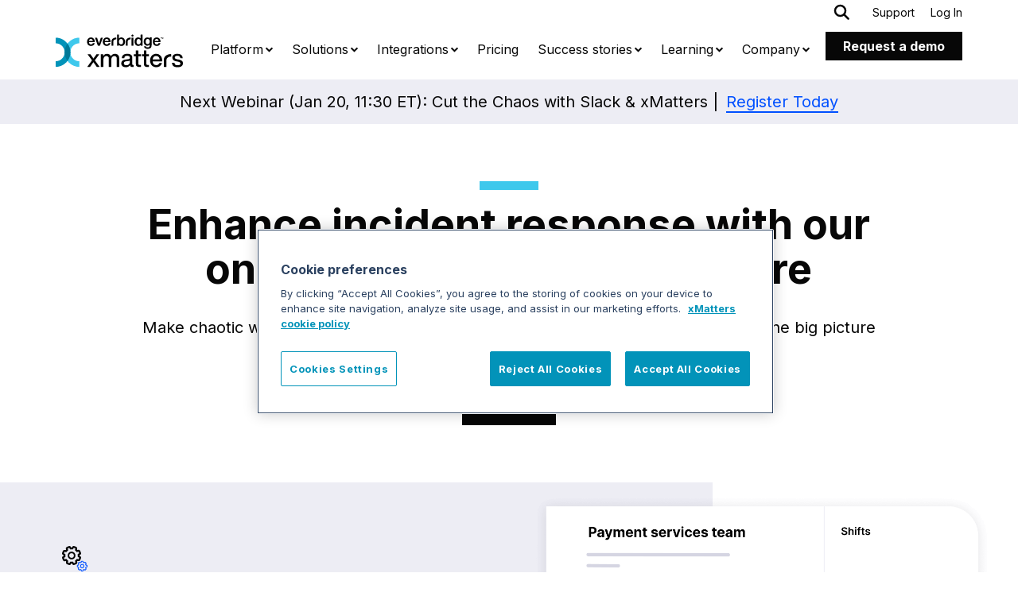

--- FILE ---
content_type: text/html; charset=UTF-8
request_url: https://www.xmatters.com/features/on-call-management
body_size: 19778
content:
<!doctype html>
<html lang="en-US" class="no-js">
<head>
    <!-- OneTrust Cookie Consent -->
    <!-- OneTrust Cookies Consent Notice start for xmatters.com -->
<script src="https://cdn.cookielaw.org/scripttemplates/otSDKStub.js"  type="text/javascript" charset="UTF-8" data-domain-script="9d0f0753-3c81-461d-b5bf-e247bba4b94f" ></script>
<script type="text/javascript">
    function OptanonWrapper() { }
</script>
<!-- OneTrust Cookies Consent Notice end for xmatters.com -->
    <!-- GTM -->
    <!-- Google Tag Manager -->
<script>(function(w,d,s,l,i){w[l]=w[l]||[];w[l].push({'gtm.start':
new Date().getTime(),event:'gtm.js'});var f=d.getElementsByTagName(s)[0],
j=d.createElement(s),dl=l!='dataLayer'?'&l='+l:'';j.async=true;j.src=
'https://www.googletagmanager.com/gtm.js?id='+i+dl;f.parentNode.insertBefore(j,f);
})(window,document,'script','dataLayer','GTM-NXK5KL');</script>
<!-- End Google Tag Manager -->
    <!-- GA -->
    <!-- Global site tag (gtag.js) - Google Analytics -->
<script type="text/plain" class="optanon-category-ga">
    (function(i,s,o,g,r,a,m){i['GoogleAnalyticsObject']=r;i[r]=i[r]||function(){
        (i[r].q=i[r].q||[]).push(arguments)},i[r].l=1*new Date();a=s.createElement(o),
        m=s.getElementsByTagName(o)[0];a.async=1;a.src=g;m.parentNode.insertBefore(a,m)
    })(window,document,'script','https://www.google-analytics.com/analytics.js','ga');

    ga('create', 'UA-15827865-1', 'auto');
    ga('set', 'anonymizeIp', true);
    ga('send', 'pageview');
</script>
<!-- End Google Analytics -->
    <meta charset="UTF-8">
    <meta name="viewport" content="width=device-width, initial-scale=1">
    <meta name="facebook-domain-verification" content="s4250btks18gana00964tfaxnjuwbx" />
    

    <!-- Critical CSS includes -->
    <style>
:root{--bs-blue:#0050FF;--bs-purple:#A20FFF;--bs-pink:#FF0BFF;--bs-red:#ED0053;--bs-yellow:#FFFE29;--bs-green:#0FE613;--bs-teal:#33F3C8;--bs-skyblue:#3EC8EC;--bs-cyan:#78FFFF;--bs-white:#fff;--bs-gray:#9595A5;--bs-gray-dark:#424254;--bs-primary:#0050FF;--bs-secondary:#9595A5;--bs-success:#0FE613;--bs-info:#78FFFF;--bs-warning:#FFFE29;--bs-danger:#ED0053;--bs-light:#EDEDF4;--bs-dark:#070707;--bs-font-sans-serif:Inter,"Helvetica Neue",Arial,"Noto Sans","Liberation Sans",sans-serif,"Apple Color Emoji","Segoe UI Emoji","Segoe UI Symbol","Noto Color Emoji";--bs-font-monospace:SFMono-Regular,Menlo,Monaco,Consolas,"Liberation Mono","Courier New",monospace;--bs-gradient:linear-gradient(180deg, rgba(255, 255, 255, 0.15), rgba(255, 255, 255, 0))}*,::after,::before{box-sizing:border-box}body{margin:0;font-family:var(--bs-font-sans-serif);font-size:1rem;font-weight:400;line-height:1.5;color:#070707;background-color:#fff;-webkit-text-size-adjust:100%}h1,h2,h3,h4,h5,h6{margin-top:0;margin-bottom:1rem;font-weight:700;line-height:1.2}h1{font-size:3.25rem}h2{font-size:2.5rem}h3{font-size:2rem}h4{font-size:1.5rem}h5{font-size:1.25rem}h6{font-size:1rem}p{margin-top:0;margin-bottom:1rem}ul{padding-left:2rem}ul{margin-top:0;margin-bottom:1rem}ul ul{margin-bottom:0}a{color:#0050ff;text-decoration:underline}img,svg{vertical-align:middle}label{display:inline-block}button{border-radius:0}button,input{margin:0;font-family:inherit;font-size:inherit;line-height:inherit}button{text-transform:none}[type=reset],[type=submit],button{-webkit-appearance:button}::-moz-focus-inner{padding:0;border-style:none}::-webkit-datetime-edit-day-field,::-webkit-datetime-edit-fields-wrapper,::-webkit-datetime-edit-hour-field,::-webkit-datetime-edit-minute,::-webkit-datetime-edit-month-field,::-webkit-datetime-edit-text,::-webkit-datetime-edit-year-field{padding:0}::-webkit-inner-spin-button{height:auto}::-webkit-search-decoration{-webkit-appearance:none}::-webkit-color-swatch-wrapper{padding:0}::file-selector-button{font:inherit}::-webkit-file-upload-button{font:inherit;-webkit-appearance:button}iframe{border:0}.list-unstyled{padding-left:0;list-style:none}.container,.container-fluid,.container-lg{width:100%;padding-right:var(--bs-gutter-x,.5rem);padding-left:var(--bs-gutter-x,.5rem);margin-right:auto;margin-left:auto}@media (min-width:375px){.container{max-width:436px}}@media (min-width:576px){.container{max-width:540px}}@media (min-width:768px){.container{max-width:720px}}@media (min-width:992px){.container,.container-lg{max-width:960px}}.row{--bs-gutter-x:1.5rem;--bs-gutter-y:0;display:-webkit-box;display:-ms-flexbox;display:flex;-ms-flex-wrap:wrap;flex-wrap:wrap;margin-top:calc(var(--bs-gutter-y) * -1);margin-right:calc(var(--bs-gutter-x)/ -2);margin-left:calc(var(--bs-gutter-x)/ -2)}.row>*{-ms-flex-negative:0;flex-shrink:0;width:100%;max-width:100%;padding-right:calc(var(--bs-gutter-x)/ 2);padding-left:calc(var(--bs-gutter-x)/ 2);margin-top:var(--bs-gutter-y)}.col{-webkit-box-flex:1;-ms-flex:1 0 0%;flex:1 0 0%}.col-1{-webkit-box-flex:0;-ms-flex:0 0 auto;flex:0 0 auto;width:8.3333333333%}.col-4{-webkit-box-flex:0;-ms-flex:0 0 auto;flex:0 0 auto;width:33.3333333333%}.col-8{-webkit-box-flex:0;-ms-flex:0 0 auto;flex:0 0 auto;width:66.6666666667%}.col-12{-webkit-box-flex:0;-ms-flex:0 0 auto;flex:0 0 auto;width:100%}.g-0{--bs-gutter-x:0}.g-0{--bs-gutter-y:0}@media (min-width:768px){.col-md-2{-webkit-box-flex:0;-ms-flex:0 0 auto;flex:0 0 auto;width:16.6666666667%}.col-md-5{-webkit-box-flex:0;-ms-flex:0 0 auto;flex:0 0 auto;width:41.6666666667%}.col-md-7{-webkit-box-flex:0;-ms-flex:0 0 auto;flex:0 0 auto;width:58.3333333333%}}@media (min-width:992px){.col-lg-12{-webkit-box-flex:0;-ms-flex:0 0 auto;flex:0 0 auto;width:100%}}#searchsubmit,.btn{display:inline-block;font-weight:400;line-height:1.5;color:#070707;text-align:center;text-decoration:none;vertical-align:middle;background-color:transparent;border:1px solid transparent;padding:.375rem .75rem;font-size:1rem;border-radius:0}#searchsubmit,.btn-secondary{color:#070707;background-color:#9595a5;border-color:#9595a5}.nav-link{display:block;padding:.35rem 3rem .35rem 0;text-decoration:none}.navbar-toggler-icon{display:inline-block;width:1.5em;height:1.5em;vertical-align:middle;background-repeat:no-repeat;background-position:center;background-size:100%}.navbar-light .navbar-toggler-icon{background-image:url("data:image/svg+xml,%3csvg xmlns='http://www.w3.org/2000/svg' viewBox='0 0 30 30'%3e%3cpath stroke='rgba%287, 7, 7, 0.55%29' stroke-linecap='round' stroke-miterlimit='10' stroke-width='2' d='M4 7h22M4 15h22M4 23h22'/%3e%3c/svg%3e")}.accordion-header{margin-bottom:0}.btn-close{box-sizing:content-box;width:1em;height:1em;padding:.25em .25em;color:#070707;background:transparent url("data:image/svg+xml,%3csvg xmlns='http://www.w3.org/2000/svg' viewBox='0 0 16 16' fill='%23070707'%3e%3cpath d='M.293.293a1 1 0 011.414 0L8 6.586 14.293.293a1 1 0 111.414 1.414L9.414 8l6.293 6.293a1 1 0 01-1.414 1.414L8 9.414l-6.293 6.293a1 1 0 01-1.414-1.414L6.586 8 .293 1.707a1 1 0 010-1.414z'/%3e%3c/svg%3e") center/1em auto no-repeat;border:0;border-radius:0;opacity:.5}.d-block{display:block!important}.d-none{display:none!important}.position-relative{position:relative!important}.offset-top .img-wrapper{margin-top:-3rem!important}.offset-right .img-wrapper{margin-right:-10rem!important}.pe-0{padding-right:0!important}.pb-0{padding-bottom:0!important}.ps-0{padding-left:0!important}.bg-white{background-color:#fff!important}.invisible{visibility:hidden!important}@media (min-width:375px){.d-xs-none{display:none!important}}@media (min-width:576px){.d-sm-block{display:block!important}.d-sm-flex{display:-webkit-box!important;display:-ms-flexbox!important;display:flex!important}.d-sm-none{display:none!important}.pb-sm-5{padding-bottom:3rem!important}}@media (min-width:768px){.d-md-block{display:block!important}.d-md-none{display:none!important}}@media (min-width:992px){.d-lg-block{display:block!important}.d-lg-flex{display:-webkit-box!important;display:-ms-flexbox!important;display:flex!important}.d-lg-none{display:none!important}}h1{line-height:3.5rem}h2{line-height:3.125rem}h3{line-height:2.5rem}h4{line-height:2rem}h5{line-height:1.625rem}h6{line-height:1.25rem}.reverse{color:#fff}.line-above:before{width:74px;content:"";display:block;border-bottom:solid 11px #3ec8ec;margin:0 0 16px 0}.body-lg{font-size:1.25rem;line-height:1.625rem}a{text-decoration:none}.learn-more{position:relative;white-space:nowrap;color:#0050ff;font-weight:700;text-decoration:none;display:inline-block}.learn-more:after,.learn-more:before{position:absolute;width:100%;height:3px;background:#0050ff;top:100%;left:0}.learn-more:before{content:'';-webkit-transform-origin:0 50%;transform-origin:0 50%;-webkit-transform:scale3d(1,1,1);transform:scale3d(1,1,1)}@font-face{font-family:FontAwesome;src:url(/wp-content/themes/xmatters-v1/fonts/fontawesome/FontAwesome.ttf?b63fpf) format("truetype"),url(/wp-content/themes/xmatters-v1/fonts/fontawesome/FontAwesome.woff?b63fpf) format("woff"),url(/wp-content/themes/xmatters-v1/fonts/fontawesome/FontAwesome.svg?b63fpf#FontAwesome) format("svg");font-weight:400;font-style:normal;font-display:block}[class*=" fa-"]{font-family:FontAwesome!important;speak:never;font-style:normal;font-weight:400;font-variant:normal;text-transform:none;line-height:1;-webkit-font-smoothing:antialiased;-moz-osx-font-smoothing:grayscale}.fa-bars:before{content:"\f0c9"}#page{overflow-x:hidden}.screen-reader-text,.sr-only{position:absolute;width:1px;height:1px;margin:-1px;padding:0;overflow:hidden;clip:rect(0,0,0,0);border:0}.block:not(.content-block-w-img){padding-top:56px;padding-bottom:56px}@media (min-width:768px){.block:not(.content-block-w-img){padding-top:72px;padding-bottom:72px}}.hero p{display:inline-block;margin-top:24px;margin-bottom:0}.hero h1{margin-bottom:0}.hero .ctas{margin-top:32px}.hero img{margin-top:56px}@media (min-width:768px){.hero p{margin-top:32px}.hero .ctas{margin-top:40px}.hero img{margin-top:unset}}.testimonial .stat-content h3{margin-bottom:0;word-break:break-word}.testimonial .stat-content p{word-break:break-word;margin-bottom:0}.navigation-cards.navigation-cards-b .headings-wrapper h3{margin-bottom:32px}@media (min-width:768px){.navigation-cards.navigation-cards-b .headings-wrapper h3{margin-bottom:32px}}@media (min-width:992px){.navigation-cards.navigation-cards-b .headings-wrapper h3{margin-bottom:32px}}img{max-width:100%}.img-offset.img-wrapper{width:auto}@media (min-width:768px){.img-offset.img-wrapper{position:absolute;z-index:4}}.img-offset.img-wrapper img{width:100%}@media (min-width:768px){.img-offset.img-wrapper img{padding:0}}.offset-right .img-wrapper{margin-left:auto}@media (min-width:768px){.offset-right .img-wrapper{right:0!important}}.offset-top .img-wrapper{top:0}.js.webp .webp-display .no-webp-img{display:none!important;visibility:hidden}img.b-lazy{min-height:1px}.bg-white{background:#fff}#searchsubmit,.btn,button:not([class^=ot-]):not([id^=onetrust]):not([class^=embeddedService]){outline:0;display:-webkit-inline-box;display:-ms-inline-flexbox;display:inline-flex;-webkit-box-pack:center;-ms-flex-pack:center;justify-content:center;background-color:#070707;padding:.625rem 1rem;position:relative;border-radius:0;color:#fff;border:2px solid #070707;text-decoration:none!important;-webkit-animation:all .2s ease-in-out;animation:all .2s ease-in-out;font-size:1rem;line-height:1.25rem;font-weight:700}.btn.animate-left{background-color:#070707;border:2px solid #070707;overflow:hidden;color:#fff}.btn.animate-left::after,.btn.animate-left::before{position:absolute;top:0;left:0;width:100%;height:100%}.btn.animate-left span{display:block;position:relative}.btn.animate-left>span{overflow:hidden}.btn.animate-left>span>span{overflow:hidden}.btn.animate-left:before{content:'';background:#070707;-webkit-transform-origin:100% 50%;transform-origin:100% 50%}.btn.animate-left.btn-secondary{background-color:#fff;color:#070707}.btn.animate-left.btn-secondary:before{background:#fff}#searchsubmit,.btn.btn-secondary{background-color:#fff;color:#070707}.site{position:relative}.site .promo-banner{background:#ededf4;color:#070707;text-align:center;display:block;padding:16px!important;margin-top:56px;font-size:1.25rem;line-height:1.5rem}@media (min-width:992px){.site .promo-banner{margin-top:130px}}#content{margin-top:56px}@media (min-width:992px){#content{margin-top:100px}}.promo-banner+#content{margin-top:0}@media all and (-ms-high-contrast:none),(-ms-high-contrast:active){.right-links-wrapper{top:0!important;display:block!important}.right-links-wrapper .trial-wrapper{margin-top:-2px}}@media all and (-ms-high-contrast:none) and (min-width:768px),(-ms-high-contrast:active) and (min-width:768px){.right-links-wrapper{padding:0!important;display:block!important;right:0!important}.right-links-wrapper .trial-wrapper{padding:0!important;margin-left:0!important;float:left!important}.right-links-wrapper .trial-wrapper .main-menu-link.free-trial{width:50px!important}}.header-wrapper a{text-decoration:none}.header-wrapper .nav-drill,.header-wrapper .nav-top{display:-webkit-box;display:-ms-flexbox;display:flex;-webkit-box-align:center;-ms-flex-align:center;align-items:center;position:fixed;padding:10px;width:100%;height:56px;background-color:#fff;top:0;right:0}@media (min-width:576px){.header-wrapper .nav-drill,.header-wrapper .nav-top{padding:10px 20px}}@media (min-width:992px){.header-wrapper .nav-drill,.header-wrapper .nav-top{height:-webkit-fit-content;height:-moz-fit-content;height:fit-content;position:relative;-ms-flex-preferred-size:20%;flex-basis:20%;padding:0;-webkit-box-align:baseline;-ms-flex-align:baseline;align-items:baseline}}.header-wrapper .nav-top .hamburger{color:#070707;position:absolute;right:10px;background-image:none}@media (min-width:576px){.header-wrapper .nav-top .hamburger{right:20px}}.header-wrapper .nav-top .hamburger i{font-size:24px;color:#070707;-webkit-text-stroke:1px #fff}@media (min-width:992px){.header-wrapper .nav-top .hamburger{display:none}}.header-wrapper .nav-top .btn-close{position:absolute;right:20px;background-color:transparent;border:none}@media (min-width:992px){.header-wrapper .nav-top .btn-close{display:none}}.header-wrapper .nav-top .site-branding{display:-webkit-box;display:-ms-flexbox;display:flex}@media all and (-ms-high-contrast:none),(-ms-high-contrast:active){.header-wrapper .nav-top .site-branding{float:left}}@media (min-width:768px){.header-wrapper .nav-top .site-branding{padding-top:0}}.header-wrapper .nav-top .site-branding .logo{width:203px;height:48px;background-image:url(/wp-content/themes/xmatters-v1/images/logo-eb-colour-black-text-copy-sm.svg);background-position:left center;background-repeat:no-repeat;background-size:100% 100%}@media (min-width:992px){.header-wrapper .nav-top .site-branding .logo{width:150px}}.header-wrapper{position:fixed;top:0;z-index:9999;background:#fff}@media (min-width:992px){.header-wrapper{height:94px}}.header-wrapper #fix-header{background:#fff;padding-left:0;padding-right:0;width:100%;z-index:10}.header-wrapper .nav-wrapper{padding-left:0;padding-right:0;display:-webkit-box;display:-ms-flexbox;display:flex;z-index:4}@media (min-width:768px){.header-wrapper .nav-wrapper{padding-top:12px}}@media (min-width:992px){.header-wrapper .nav-wrapper{padding-top:24px}}@media (min-width:992px){.header-wrapper #nav{-ms-flex-preferred-size:84%;flex-basis:84%}}.header-wrapper .nav-drill{margin-top:56px;-webkit-transform:translateX(100%);transform:translateX(100%);display:-webkit-box;display:-ms-flexbox;display:flex;-webkit-box-orient:vertical;-webkit-box-direction:normal;-ms-flex-direction:column;flex-direction:column;position:fixed;z-index:100;top:0;right:0;width:100%;height:100vh;background-color:#fff;overflow-y:auto;overflow-x:hidden;-webkit-overflow-scrolling:touch;padding:32px 0 0 0;-webkit-box-align:start;-ms-flex-align:start;align-items:start}@media (min-width:576px){.header-wrapper .nav-drill{width:88%}}@media (min-width:992px){.header-wrapper .nav-drill{width:100%;-webkit-transform:translate(0);transform:translate(0);margin-top:0;padding-top:0;position:relative;height:auto;overflow:visible}}.header-wrapper .nav-items{-webkit-box-flex:0;-ms-flex:0 0 85%;flex:0 0 85%;width:100%;list-style-type:none;padding-left:0}@media (min-width:992px){.header-wrapper .nav-items{display:-webkit-box;display:-ms-flexbox;display:flex;-webkit-box-align:start;-ms-flex-align:start;align-items:start}.header-wrapper .nav-items li:first-child ul{z-index:4;min-height:415px;min-width:775px;width:100%;height:100%}}@media (min-width:992px) and (min-width:576px){.header-wrapper .nav-items li:first-child ul{height:465px}}@media (min-width:992px) and (min-width:1200px){.header-wrapper .nav-items li:first-child ul{width:auto;min-width:760px}}@media (min-width:992px) and (min-width:1400px){.header-wrapper .nav-items li:first-child ul{min-width:775px;width:auto}}@media (min-width:992px){.header-wrapper .nav-items li:first-child ul>.cta-nav-container~.cta-nav-container{border:none;padding-bottom:0;padding-top:24px}.header-wrapper .nav-items li:first-child ul .cta-nav-container{border-bottom:1px solid #ccc;padding:0 0 49px 24px;width:100%;max-width:378px}}@media (min-width:992px) and (min-width:1200px) and (max-width:1399.98px){.header-wrapper .nav-items li:first-child ul .cta-nav-container{max-width:-webkit-fit-content;max-width:-moz-fit-content;max-width:fit-content}}@media (min-width:992px){.header-wrapper .nav-items li:first-child ul .cta-nav-container .nav-link.nav-cta{max-width:340px;margin:0;padding-left:0;padding-right:36px}}.header-wrapper .nav-items #menu-item-39431 ul{padding-top:10px}@media (min-width:992px){.header-wrapper .nav-items #menu-item-39431 ul{padding-top:initial;z-index:3}.header-wrapper .nav-items #menu-item-39431 ul .nav-item:not(.break-column):not(.cta-nav-container){margin-bottom:0;padding:15px 0 0 6px}}.header-wrapper .nav-item:not(.break-column){padding:0 24px;margin-bottom:6px}.header-wrapper .nav-item:not(.break-column):last-of-type{padding-bottom:60px}@media (min-width:992px){.header-wrapper .nav-item:not(.break-column){margin-bottom:0;padding:0 12px}.header-wrapper .nav-item:not(.break-column):last-of-type{padding-bottom:0}}@media (min-width:992px){.header-wrapper .nav-item:nth-child(1) .nav-item:not(.break-column):not(.cta-nav-container):not(:first-of-type){width:100%;max-width:360px}.header-wrapper .nav-item:nth-child(1) .nav-item:not(.break-column):not(.cta-nav-container):not(:first-of-type) .nav-link:not(.nav-label):not(.nav-cta):not(.nav-back-link){padding-bottom:8px}}@media (min-width:992px){.header-wrapper .nav-item:nth-child(1) ul li{padding-top:22px}}@media (min-width:992px){.header-wrapper .nav-item:nth-child(2)>.nav-expand-content,.header-wrapper .nav-item:nth-child(6)>.nav-expand-content{left:-60px}.header-wrapper .nav-item:nth-child(2)>.nav-expand-content .nav-item:not(.break-column):not(.cta-nav-container):not(:first-of-type),.header-wrapper .nav-item:nth-child(6)>.nav-expand-content .nav-item:not(.break-column):not(.cta-nav-container):not(:first-of-type){margin-left:26px}.header-wrapper .nav-item:nth-child(2)>.nav-expand-content .nav-item:not(.break-column):not(.cta-nav-container):not(:first-of-type) .nav-label,.header-wrapper .nav-item:nth-child(6)>.nav-expand-content .nav-item:not(.break-column):not(.cta-nav-container):not(:first-of-type) .nav-label{padding-bottom:16px}.header-wrapper .nav-item:nth-child(2)>.nav-expand-content .nav-item:nth-child(-n+6):not(.break-column):not(.cta-nav-container):not(:first-of-type),.header-wrapper .nav-item:nth-child(6)>.nav-expand-content .nav-item:nth-child(-n+6):not(.break-column):not(.cta-nav-container):not(:first-of-type){max-width:292px}}.header-wrapper .nav-item:nth-child(2) .nav-item:not(.break-column),.header-wrapper .nav-item:nth-child(6) .nav-item:not(.break-column){margin-bottom:5px}@media (min-width:992px){.header-wrapper .nav-item:nth-child(2) .nav-item:not(.break-column),.header-wrapper .nav-item:nth-child(6) .nav-item:not(.break-column){margin-bottom:0}}.header-wrapper .nav-item:nth-child(2) .nav-item:not(.break-column) .nav-link:not(.nav-label),.header-wrapper .nav-item:nth-child(6) .nav-item:not(.break-column) .nav-link:not(.nav-label){margin-bottom:16px;padding:0}@media (min-width:992px){.header-wrapper .nav-item:nth-child(2) .nav-item:not(.break-column) .nav-link:not(.nav-label),.header-wrapper .nav-item:nth-child(6) .nav-item:not(.break-column) .nav-link:not(.nav-label){padding:0 12px;margin-bottom:28px}}.header-wrapper .nav-item:nth-child(2) .nav-item:not(.break-column) .nav-link.nav-back-link,.header-wrapper .nav-item:nth-child(6) .nav-item:not(.break-column) .nav-link.nav-back-link{margin-bottom:0}.header-wrapper .nav-item:nth-child(2) .nav-item.break-column,.header-wrapper .nav-item:nth-child(6) .nav-item.break-column{display:-webkit-box;display:-ms-flexbox;display:flex;text-indent:-9999px;height:0;border-bottom:1px solid #e5e5e5}@media (min-width:992px){.header-wrapper .nav-item:nth-child(2) .nav-item:not(.break-column):not(.cta-nav-container):not(:first-of-type),.header-wrapper .nav-item:nth-child(6) .nav-item:not(.break-column):not(.cta-nav-container):not(:first-of-type){width:100%;max-width:230px}}.header-wrapper .nav-link{display:block;padding:12px 0;color:#070707;font-size:1rem;line-height:1.25rem;font-weight:700}@media (min-width:992px){.header-wrapper .nav-link{line-height:1.25rem;font-weight:400}}.header-wrapper .nav-expand.menu-item-39428 .nav-expand-content .nav-link:not(.nav-label):not(.nav-cta)::before{margin-top:0}.header-wrapper .nav-expand-content{display:none;visibility:hidden;position:absolute;z-index:6;top:0;left:0;width:100%;height:100vh;-webkit-transform:translateX(100%);transform:translateX(100%);background-color:#fff;-webkit-box-orient:vertical;-webkit-box-direction:normal;-ms-flex-direction:column;flex-direction:column;-ms-flex-wrap:nowrap;flex-wrap:nowrap}@media (min-width:992px){.header-wrapper .nav-expand-content{-ms-flex-wrap:wrap;flex-wrap:wrap;height:auto}}.header-wrapper .nav-expand-content h3{font-size:1.25rem;line-height:1.25rem;font-weight:400;margin:0 24px 8px}@media (min-width:992px){.header-wrapper .nav-expand-content{z-index:4;box-shadow:0 0 50px 0 rgba(66,66,84,.25);border-top-right-radius:45px;border-bottom-left-radius:25px;-webkit-transform:translateX(0);transform:translateX(0);width:830px;height:360px;top:auto}.header-wrapper .nav-expand-content h3{display:none}}@media (min-width:992px) and (min-width:1200px){.header-wrapper .nav-expand-content{width:960px}}@media (min-width:992px){.header-wrapper .nav-expand-content .nav-item:not(.break-column):not(.cta-nav-container):not(:first-of-type){margin:0 0 0 35px;padding:0}}.header-wrapper .nav-expand-content .nav-link{padding:0;margin-bottom:8px}@media only screen and (device-width:414px) and (device-height:736px) and (-webkit-device-pixel-ratio:3) and (orientation:portrait){.header-wrapper .nav-expand-content .nav-link{margin-bottom:0}}@media (min-width:992px){.header-wrapper .nav-expand-content .nav-link{font-weight:700;font-size:16px}}.header-wrapper .nav-expand-content .nav-link:not(.nav-label):not(.nav-cta):not(.nav-back-link){display:-webkit-box;display:-ms-flexbox;display:flex;-ms-flex-wrap:wrap;flex-wrap:wrap;-webkit-box-align:center;-ms-flex-align:center;align-items:center;max-width:330px}.header-wrapper .nav-expand-content .nav-link:not(.nav-label):not(.nav-cta):not(.nav-back-link)::before{width:24px;height:24px;margin-right:24px;background-repeat:no-repeat;background-position:center;background-size:contain;content:"";display:inline-block;margin-top:12px}.header-wrapper .nav-expand-content .nav-link.nav-back-link{display:-webkit-box;display:-ms-flexbox;display:flex;-webkit-box-align:center;-ms-flex-align:center;align-items:center;font-size:16px;font-weight:400;line-height:1.5;color:#070707;padding-top:10px}.header-wrapper .nav-expand-content .nav-link.nav-back-link::before{content:"\f078";-webkit-transform:rotate(90deg);transform:rotate(90deg);margin-right:1em;font-family:FontAwesome;font-size:10px}@media (min-width:992px){.header-wrapper .nav-expand-content .nav-link.nav-back-link{display:none}}.header-wrapper .nav-expand-content .nav-link.nav-label{overflow:hidden;text-align:left;font-weight:400;padding-top:10px}@media (min-width:992px){.header-wrapper .nav-expand-content .nav-link.nav-label{font-weight:400;font-size:1.25rem;line-height:1.625rem;padding-top:32px}}.header-wrapper .nav-expand-content .nav-link.nav-cta{line-height:0;font-size:0;padding:0}@media (min-width:992px){.header-wrapper .nav-expand-content .nav-link.nav-cta{padding:0 12px}}.header-wrapper .nav-expand-content .menu-item.oncall-icon .nav-link:not(.nav-label):not(.nav-cta)::before{background-image:url(/wp-content/themes/xmatters-v1/images/icon-black-frictionless-on-call.svg)}.header-wrapper .nav-expand-content .menu-item.oncall-icon .nav-link:not(.nav-label):not(.nav-cta)::after{content:"Easily manage schedules & escalations";color:#6e6e82;font-size:14px;line-height:18px;font-weight:400;display:block;margin-left:50px;margin-top:-4px}@media (min-width:992px){.header-wrapper .nav-expand-content .menu-item.oncall-icon .nav-link:not(.nav-label):not(.nav-cta)::after{line-height:18px;margin-top:2px}}.header-wrapper .nav-expand-content .menu-item.workflow-icon .nav-link:not(.nav-label):not(.nav-cta)::before{background-image:url(/wp-content/themes/xmatters-v1/images/icon-black-automated-workflows.svg)}.header-wrapper .nav-expand-content .menu-item.workflow-icon .nav-link:not(.nav-label):not(.nav-cta)::after{content:"Automate with drag & drop workflows";color:#6e6e82;font-size:14px;line-height:18px;font-weight:400;display:block;margin-left:50px;margin-top:-4px}@media (min-width:992px){.header-wrapper .nav-expand-content .menu-item.workflow-icon .nav-link:not(.nav-label):not(.nav-cta)::after{margin-top:-3px}}@media (min-width:576px){.header-wrapper .nav-expand-content .menu-item.incident-icon .nav-link:not(.nav-label):not(.nav-cta){max-width:400px}}.header-wrapper .nav-expand-content .menu-item.incident-icon .nav-link:not(.nav-label):not(.nav-cta) span{max-width:224px}@media (min-width:576px){.header-wrapper .nav-expand-content .menu-item.incident-icon .nav-link:not(.nav-label):not(.nav-cta) span{max-width:none}}.header-wrapper .nav-expand-content .menu-item.incident-icon .nav-link:not(.nav-label):not(.nav-cta)::before{background-image:url(/wp-content/themes/xmatters-v1/images/icon-black-adaptive-incident.svg);margin-top:-10px}@media (min-width:576px){.header-wrapper .nav-expand-content .menu-item.incident-icon .nav-link:not(.nav-label):not(.nav-cta)::before{margin-top:12px}}.header-wrapper .nav-expand-content .menu-item.incident-icon .nav-link:not(.nav-label):not(.nav-cta)::after{content:"Resolve & track incidents";color:#6e6e82;font-size:14px;line-height:18px;font-weight:400;display:block;margin-left:50px;margin-top:0}@media (min-width:992px){.header-wrapper .nav-expand-content .menu-item.incident-icon .nav-link:not(.nav-label):not(.nav-cta)::after{margin-top:-3px}}.header-wrapper .nav-expand-content .menu-item.signal-icon .nav-link:not(.nav-label):not(.nav-cta)::before{background-image:url(/wp-content/themes/xmatters-v1/images/icon-black-signal-intelligence.svg)}.header-wrapper .nav-expand-content .menu-item.signal-icon .nav-link:not(.nav-label):not(.nav-cta)::after{content:"Reduce noise & provide context";color:#6e6e82;font-size:14px;line-height:18px;font-weight:400;display:block;margin-left:50px;margin-top:-4px}@media (min-width:992px){.header-wrapper .nav-expand-content .menu-item.signal-icon .nav-link:not(.nav-label):not(.nav-cta)::after{margin-top:-3px}}.header-wrapper .nav-expand-content .menu-item.analytics-icon .nav-link:not(.nav-label):not(.nav-cta)::before{background-image:url(/wp-content/themes/xmatters-v1/images/icon-black-actionable-analytics.svg)}.header-wrapper .nav-expand-content .menu-item.analytics-icon .nav-link:not(.nav-label):not(.nav-cta)::after{content:"Get insights to learn & evolve";color:#6e6e82;font-size:14px;line-height:18px;font-weight:400;display:block;margin-left:50px;margin-top:-4px}@media (min-width:992px){.header-wrapper .nav-expand-content .menu-item.analytics-icon .nav-link:not(.nav-label):not(.nav-cta)::after{margin-top:-3px}}.header-wrapper .nav-expand-content .menu-item.service-intel-icon .nav-link:not(.nav-label):not(.nav-cta)::before{background-image:url(/wp-content/themes/xmatters-v1/images/icon-service-intel.svg)}.header-wrapper .nav-expand-content .menu-item.service-intel-icon .nav-link:not(.nav-label):not(.nav-cta)::after{content:"Drive resilience through automation";color:#6e6e82;font-size:14px;line-height:18px;font-weight:400;display:block;margin-left:50px;margin-top:-4px}@media (min-width:992px){.header-wrapper .nav-expand-content .menu-item.service-intel-icon .nav-link:not(.nav-label):not(.nav-cta)::after{margin-top:-3px}}.header-wrapper .nav-expand-content .menu-item.devcall-icon .nav-link:not(.nav-label):not(.nav-cta)::before{background-image:url(/wp-content/themes/xmatters-v1/images/icon-black-code-free.svg)}.header-wrapper .nav-expand-content .menu-item.infrastructure-icon .nav-link:not(.nav-label):not(.nav-cta)::before{background-image:url(/wp-content/themes/xmatters-v1/images/icon-black-infrastructure.svg)}.header-wrapper .nav-expand-content .menu-item.buss-continuity-icon .nav-link:not(.nav-label):not(.nav-cta)::before{background-image:url(/wp-content/themes/xmatters-v1/images/icon-black-business-continuity.svg)}.header-wrapper .nav-expand-content .menu-item.financial-icon .nav-link:not(.nav-label):not(.nav-cta)::before{background-image:url(/wp-content/themes/xmatters-v1/images/icon-black-financial-services2.svg)}.header-wrapper .nav-expand-content .menu-item.healthcare-icon .nav-link:not(.nav-label):not(.nav-cta)::before{background-image:url(/wp-content/themes/xmatters-v1/images/icon-black-healthcare.svg)}.header-wrapper .nav-expand-content .menu-item.retail-icon .nav-link:not(.nav-label):not(.nav-cta)::before{background-image:url(/wp-content/themes/xmatters-v1/images/icon-black-retail.svg)}.header-wrapper .nav-expand-content .menu-item.service-icon .nav-link:not(.nav-label):not(.nav-cta)::before{background-image:url(/wp-content/themes/xmatters-v1/images/icon-black-service-provider.svg)}.header-wrapper .nav-expand-content .menu-item.technology-icon .nav-link:not(.nav-label):not(.nav-cta)::before{background-image:url(/wp-content/themes/xmatters-v1/images/icon-black-technology.svg)}.header-wrapper .nav-expand-content .menu-item.aboutus-icon .nav-link:not(.nav-label):not(.nav-cta)::before{background-image:url(/wp-content/themes/xmatters-v1/images/icon-black-xmatters.png);margin-top:auto}.header-wrapper .nav-expand-content .menu-item.partners-icon .nav-link:not(.nav-label):not(.nav-cta)::before{background-image:url(/wp-content/themes/xmatters-v1/images/icon-black-link.svg);margin-top:auto}.header-wrapper .nav-expand-content .menu-item.trust-icon .nav-link:not(.nav-label):not(.nav-cta)::before{margin-top:auto;background-image:url(/wp-content/themes/xmatters-v1/images/icon-black-trust.svg)}.header-wrapper .nav-expand-content .menu-item.support-icon .nav-link:not(.nav-label):not(.nav-cta)::before{margin-top:auto;background-image:url(/wp-content/themes/xmatters-v1/images/icon-black-support.svg)}.header-wrapper .nav-expand-content .menu-item.careers-icon .nav-link:not(.nav-label):not(.nav-cta)::before{margin-top:auto;background-image:url(/wp-content/themes/xmatters-v1/images/icon-black-careers.svg)}.header-wrapper .nav-expand-content .menu-item.contactus-icon .nav-link:not(.nav-label):not(.nav-cta)::before{margin-top:auto;background-image:url(/wp-content/themes/xmatters-v1/images/icon-black-contactus.svg)}.header-wrapper .nav-expand-content .menu-item.blog-icon .nav-link:not(.nav-label):not(.nav-cta)::before{margin-top:auto;background-image:url(/wp-content/themes/xmatters-v1/images/icon-black-blog.svg)}.header-wrapper .nav-expand-content .menu-item.resources-icon .nav-link:not(.nav-label):not(.nav-cta)::before{margin-top:auto;background-image:url(/wp-content/themes/xmatters-v1/images/icon-black-resources.svg)}.header-wrapper .nav-expand-content .menu-item.demodayz-icon .nav-link:not(.nav-label):not(.nav-cta)::before{margin-top:auto;background-image:url(/wp-content/themes/xmatters-v1/images/icon-black-demodayz.svg)}.header-wrapper .nav-expand-content .menu-item.comparison-icon .nav-link:not(.nav-label):not(.nav-cta)::before{margin-top:auto;background-image:url(/wp-content/themes/xmatters-v1/images/icon-compare1.svg)}.header-wrapper .nav-expand-content .cta-nav-container{border-top:1px solid #e5e5e5;padding-top:20px;padding-bottom:20px}@media only screen and (device-width:414px) and (device-height:736px) and (-webkit-device-pixel-ratio:3) and (orientation:portrait){.header-wrapper .nav-expand-content .cta-nav-container{padding-top:5px}}@media (min-width:992px){.header-wrapper .nav-expand-content .cta-nav-container{margin-top:0;max-width:325px;border-top:none}.header-wrapper .nav-expand-content .cta-nav-container a{max-width:230px}}.header-wrapper .nav-expand-content .cta-nav-container h5{font-weight:700;line-height:1.625rem}@media (min-width:992px){.header-wrapper .nav-expand-content .cta-nav-container h5{padding-top:32px!important;font-size:1.25rem}}.header-wrapper .nav-expand-content .cta-nav-container h6{font-weight:400;font-size:16px;line-height:1.25rem}@media only screen and (device-width:414px) and (device-height:736px) and (-webkit-device-pixel-ratio:3) and (orientation:portrait){.header-wrapper .nav-expand-content .cta-nav-container h6{padding-top:0;padding-bottom:0;margin-bottom:0;font-size:14px}}.header-wrapper .nav-expand-content .cta-nav-container .learn-more{font-size:16px;padding-top:0;text-transform:none;margin-bottom:0}@media (min-width:992px){.header-wrapper .nav-expand-content .cta-nav-container .learn-more{margin-bottom:24px}}@media only screen and (device-width:414px) and (device-height:736px) and (-webkit-device-pixel-ratio:3) and (orientation:portrait){.header-wrapper .nav-expand-content .cta-nav-container .learn-more{margin-bottom:4px}}.header-wrapper .nav-expand-content .cta-nav-container .learn-more.only-link{color:#070707}@media only screen and (device-width:414px) and (device-height:736px) and (-webkit-device-pixel-ratio:3) and (orientation:portrait){.header-wrapper .nav-expand-content .cta-nav-container .learn-more.only-link{padding:10px 0 32px}}.header-wrapper .nav-expand-content .cta-nav-container .learn-more.only-link::before{display:none}.header-wrapper .nav-expand-content .cta-nav-container img{margin-top:5px}@media (min-width:992px){.header-wrapper .nav-expand-content .cta-nav-container img{margin-top:32px}}.header-wrapper .nav-expand-content .cta-nav-container img+h5{padding-top:8px}@media (min-width:992px){.header-wrapper .nav-expand-content .cta-nav-container img+h5{padding-top:16px}}@media only screen and (device-width:414px) and (device-height:736px) and (-webkit-device-pixel-ratio:3) and (orientation:portrait){.header-wrapper .nav-expand-content .cta-nav-container img+h5{font-size:1.125rem;margin-bottom:0}}.header-wrapper .nav-expand-content .cta-nav-container h5{padding-top:8px;margin-bottom:4px}@media (min-width:992px){.header-wrapper .nav-expand-content .cta-nav-container h5{margin-bottom:24px}}.header-wrapper .nav-expand-link{display:-webkit-box;display:-ms-flexbox;display:flex;-webkit-box-pack:justify;-ms-flex-pack:justify;justify-content:space-between;position:relative;z-index:5}.header-wrapper .nav-expand-link::after{content:"\f078";-webkit-box-flex:0;-ms-flex:0 1 auto;flex:0 1 auto;font-family:FontAwesome;display:inline-block;-webkit-text-stroke:2px #fff;font-size:20px}@media (min-width:992px){.header-wrapper .nav-expand-link::after{-webkit-text-stroke:0;font-size:10px;margin-left:2px;-webkit-transform:rotate(0);transform:rotate(0)}}.menu-item-39431 .nav-expand-content{left:0;width:100%}.menu-item-39431 .nav-expand-content>h3{display:none}@media (min-width:992px){.menu-item-39431 .nav-expand-content{height:100%;left:auto;height:-webkit-fit-content;height:-moz-fit-content;height:fit-content;-ms-flex-wrap:nowrap;flex-wrap:nowrap}}.menu-item-39431 .nav-expand-content .menu-item .nav-link:not(.nav-label):not(.nav-cta)::before{display:none}.break-column{display:none}@media (min-width:992px){.break-column{display:block;-ms-flex-preferred-size:100%;flex-basis:100%;width:0;border-right:1px solid #e5e5e5;padding:0;margin:0}}@media (max-width:575.98px){#drift-frame-controller{right:24px!important;left:auto!important}}@media (min-width:992px){.menu-item-39428 .nav-expand-content .cta-nav-container,.menu-item-44973 .nav-expand-content .cta-nav-container{padding-top:0!important}}@media (min-width:992px){.menu-item-39431 .nav-expand-content{height:430px}}.menu-item-39431 .nav-expand-content .nav-item:not(.break-column):not(.cta-nav-container):not(:first-of-type),.menu-item-44973 .nav-expand-content .nav-item:not(.break-column):not(.cta-nav-container):not(:first-of-type){padding-top:10px}@media (min-width:992px){.menu-item-39431 .nav-expand-content,.menu-item-44973 .nav-expand-content{padding-top:0}}.menu-item-39428 .nav-expand-content h3{margin-top:10px}.menu-item-39428 .nav-expand-content #menu-item-39524{margin-top:10px}@media (min-width:992px){.menu-item-39428 .nav-expand-content #menu-item-39524{margin-top:0}}.menu-item-39428 .nav-expand-content,.menu-item-44973 .nav-expand-content{padding-top:10px}@media (min-width:992px){.menu-item-39428 .nav-expand-content,.menu-item-44973 .nav-expand-content{padding-top:initial}}.menu-item-39428 .nav-expand-content .cta-nav-container,.menu-item-44973 .nav-expand-content .cta-nav-container{border-top:none}@media (min-width:992px){.menu-item-39428 .nav-expand-content .cta-nav-container,.menu-item-44973 .nav-expand-content .cta-nav-container{margin-top:initial;padding-top:0!important;border-top:initial}}.menu-item-44973 .nav-expand-content{padding-top:10px}@media (min-width:992px){.menu-item-44973 .nav-expand-content{left:125px!important;width:600px;padding-top:initial}}.menu-item-44973 .nav-expand-content h3{margin-top:10px}@media (min-width:992px){.menu-item-44973 .nav-expand-content li:nth-of-type(2){padding-top:35px!important}}@media (min-width:992px){.menu-item-39431 .nav-expand-content{width:-webkit-fit-content;width:-moz-fit-content;width:fit-content;padding-right:55px;left:auto;-ms-flex-wrap:nowrap;flex-wrap:nowrap}}.header-wrapper .nav-expand-content .cta-nav-container h5{padding-top:32px}.top-right-links-wrapper{display:-webkit-box;display:-ms-flexbox;display:flex;-webkit-box-pack:end;-ms-flex-pack:end;justify-content:flex-end;-webkit-box-align:center;-ms-flex-align:center;align-items:center;overflow:hidden;padding-top:2px;width:500px;height:28px;position:absolute;right:60px;top:10px}@media (min-width:992px){.top-right-links-wrapper{position:static}}.top-right-links-wrapper .main-menu-item{list-style:none;display:inline-block}.search-wrapper{width:74%;z-index:5}.link-wrapper{width:26%;margin-left:auto;display:-webkit-box;display:-ms-flexbox;display:flex;-webkit-box-pack:end;-ms-flex-pack:end;justify-content:flex-end}.link-wrapper a{color:#070707}.searchform{position:relative;height:27px;margin-top:5px;display:inline-block;width:0%;float:right;overflow:hidden}.search-controls{width:-webkit-fit-content;width:-moz-fit-content;width:fit-content;float:right}.searchbar-control{float:right}.st-default-search-input{float:left;height:10px!important;width:200px!important;border:2px solid #070707!important;border-radius:0!important;padding:5px!important;background:0 0!important;margin-right:5px;border-right:1px solid}#searchsubmit{float:left;font-size:.875rem;border-radius:0;background:#fff;border-color:#fff;border-width:2px;color:#070707;font-weight:700;line-height:1.2;padding:0;display:inline-block;width:0;visibility:hidden;opacity:0}#clear-search{display:none!important}.mobile-bottom-wrapper{width:100%}.mobile-bottom-wrapper .link-wrapper{width:100%;-webkit-box-pack:start;-ms-flex-pack:start;justify-content:flex-start}.mobile-bottom-wrapper li{padding-left:24px}.mobile-bottom-wrapper li a{color:#070707}.search-wrapper{overflow:hidden}.search-wrapper.desktop-only .search-icon:before{left:-2px}.search-wrapper.desktop-only .search-icon:after{width:11.00012px;height:11.00012px}@media (min-width:992px){.search-wrapper{right:0}.search-wrapper.desktop-only .searchbar-control{height:32px}}.search-wrapper .searchbar-control{outline:0;width:45px;position:relative;display:-webkit-box;display:-ms-flexbox;display:flex;-webkit-box-orient:vertical;-webkit-box-direction:normal;-ms-flex-direction:column;flex-direction:column;-webkit-box-pack:center;-ms-flex-pack:center;justify-content:center;-webkit-box-align:center;-ms-flex-align:center;align-items:center}.search-wrapper .searchbar-control .search-icon{display:block;height:20px;width:20px;position:relative;top:7px;background-image:url(/wp-content/themes/xmatters-v1/images/search-icon.svg)}@media (min-width:992px){.search-wrapper .searchbar-control .search-icon{top:0}}.right-links-wrapper{display:-webkit-box;display:-ms-flexbox;display:flex;-webkit-box-orient:vertical;-webkit-box-direction:normal;-ms-flex-direction:column;flex-direction:column;-webkit-box-align:center;-ms-flex-align:center;align-items:center;position:relative;border-top:1px solid #e5e5e5;margin-top:24px}@media (min-width:992px){.right-links-wrapper{border-top:none;margin-left:58px;position:absolute;right:0;top:-54px}}.right-links-wrapper .main-menu-link{list-style:none}.right-links-wrapper .main-menu-link.btn{padding:6px 20px!important;font-size:1rem}@media (min-width:992px){.right-links-wrapper .main-menu-link.btn{padding:6px!important}}.right-links-wrapper .trial-wrapper{width:100%;margin-top:32px}@media (min-width:992px){.right-links-wrapper .trial-wrapper{margin-top:0}}.right-links-wrapper .trial-wrapper a:first-child{margin-right:20px}@media (min-width:992px){.right-links-wrapper .trial-wrapper a:first-child{margin-right:12px}}.top-right-links-positioning{display:-webkit-box;display:-ms-flexbox;display:flex;-webkit-box-pack:end;-ms-flex-pack:end;justify-content:flex-end;padding-left:0;padding-right:0}@media (min-width:992px){.top-right-links-positioning{padding-right:180px;padding-top:15px}}.top-right-links-wrapper{display:-webkit-box;display:-ms-flexbox;display:flex}@media (min-width:992px){.top-right-links-wrapper li{font-size:.875rem}}.top-right-links-wrapper a{color:#070707}.top-right-links-wrapper li:first-child{margin-right:20px}.right-links-wrapper,.top-right-links-wrapper{padding-left:24px}@media (min-width:992px){.right-links-wrapper,.top-right-links-wrapper{padding-left:0;margin-top:0}}footer a{color:#fff}footer #menu-footer-2021 a{font-weight:700;font-size:.875rem;line-height:24px;display:block;margin-bottom:12px}footer #menu-footer-2021 #nav-menu-item-41034>a{display:none}@media (min-width:992px){.content-block.band-90-10 .col-1{margin-top:48px}}@media (min-width:992px){.hero-b{padding-top:104px}}.hero-b .img-content{padding-bottom:56px}@media (min-width:768px){.hero-b .img-content{padding-bottom:0}}.logo-bar-a{text-align:center}.navigation-cards-b h3{text-align:center}.testimonial .stat-content h3{color:#3ec8ec}</style>

    <script src="https://s48686.pcdn.co/wp-content/themes/xmatters-v1/js/cssrelpreload.js"  type="text/javascript" async></script>

    <link rel="shortcut icon" type="image/png" href="https://s48686.pcdn.co/wp-content/themes/xmatters-v1/images/favicon.ico"/>

    <!-- Swiftype search engine  -->
    <meta class="swiftype" name="site-priority" data-type="integer" content="2" />
    <meta class="swiftype" name="category" data-type="string" content="Product Marketing" />
    <meta class="swiftype" name="doc-type" data-type="string" content="product-marketing" />
    <meta class="swiftype" name="image" data-type="enum" content="https://s48686.pcdn.co/wp-content/themes/xmatters-v1/images/icon_integrations-lg.png" />

    <!-- conditionally load WPCF7 -->
    
    <!-- WP head -->
    <meta name='robots' content='index, follow, max-image-preview:large, max-snippet:-1, max-video-preview:-1' />
	<style>img:is([sizes="auto" i], [sizes^="auto," i]) { contain-intrinsic-size: 3000px 1500px }</style>
	
	<!-- This site is optimized with the Yoast SEO plugin v26.5 - https://yoast.com/wordpress/plugins/seo/ -->
	<title>On-Call Management Software | xMatters</title>
	<meta name="description" content="Discover the power of our effective on-call management software. Effortless scheduling, escalations, and powerful alert response options. Get a demo today!" />
	<link rel="canonical" href="https://www.xmatters.com/features/on-call-management" />
	<meta property="og:locale" content="en_US" />
	<meta property="og:type" content="article" />
	<meta property="og:title" content="On-Call Management Software | xMatters" />
	<meta property="og:description" content="Discover the power of our effective on-call management software. Effortless scheduling, escalations, and powerful alert response options. Get a demo today!" />
	<meta property="og:url" content="https://www.xmatters.com/features/on-call-management" />
	<meta property="og:site_name" content="xMatters" />
	<meta property="article:publisher" content="https://www.facebook.com/xMatters" />
	<meta property="article:modified_time" content="2025-07-09T01:51:05+00:00" />
	<meta name="twitter:card" content="summary_large_image" />
	<script type="application/ld+json" class="yoast-schema-graph">{"@context":"https://schema.org","@graph":[{"@type":"WebPage","@id":"https://www.xmatters.com/features/on-call-management","url":"https://www.xmatters.com/features/on-call-management","name":"On-Call Management Software | xMatters","isPartOf":{"@id":"https://www.xmatters.com/#website"},"datePublished":"2021-03-23T00:19:53+00:00","dateModified":"2025-07-09T01:51:05+00:00","description":"Discover the power of our effective on-call management software. Effortless scheduling, escalations, and powerful alert response options. Get a demo today!","breadcrumb":{"@id":"https://www.xmatters.com/features/on-call-management#breadcrumb"},"inLanguage":"en-US","potentialAction":[{"@type":"ReadAction","target":["https://www.xmatters.com/features/on-call-management"]}]},{"@type":"BreadcrumbList","@id":"https://www.xmatters.com/features/on-call-management#breadcrumb","itemListElement":[{"@type":"ListItem","position":1,"name":"Home","item":"https://www.xmatters.com/"},{"@type":"ListItem","position":2,"name":"On-Call Management 2021"}]},{"@type":"WebSite","@id":"https://www.xmatters.com/#website","url":"https://www.xmatters.com/","name":"xMatters","description":"Intelligent Communications for Smart Business","publisher":{"@id":"https://www.xmatters.com/#organization"},"potentialAction":[{"@type":"SearchAction","target":{"@type":"EntryPoint","urlTemplate":"https://www.xmatters.com/?s={search_term_string}"},"query-input":{"@type":"PropertyValueSpecification","valueRequired":true,"valueName":"search_term_string"}}],"inLanguage":"en-US"},{"@type":"Organization","@id":"https://www.xmatters.com/#organization","name":"xMatters","url":"https://www.xmatters.com/","logo":{"@type":"ImageObject","inLanguage":"en-US","@id":"https://www.xmatters.com/#/schema/logo/image/","url":"https://s48686.pcdn.co/wp-content/uploads/1/2021/04/84a2726b-xmatters_logo.png","contentUrl":"https://s48686.pcdn.co/wp-content/uploads/1/2021/04/84a2726b-xmatters_logo.png","width":1100,"height":261,"caption":"xMatters"},"image":{"@id":"https://www.xmatters.com/#/schema/logo/image/"},"sameAs":["https://www.facebook.com/xMatters","https://www.linkedin.com/company/43681/"]}]}</script>
	<!-- / Yoast SEO plugin. -->


<link rel='dns-prefetch' href='//code.jquery.com' />
<link rel='dns-prefetch' href='//maxcdn.bootstrapcdn.com' />
<link rel='dns-prefetch' href='//fonts.googleapis.com' />
<link rel='stylesheet' id='gfont-css' href='https://fonts.googleapis.com/css2?family=Inter%3Awght%40400%3B700&#038;display=swap&#038;ver=b880b6c441dec84c961f2af6f8ba59b4' type='text/css' media='all' />
<link rel='stylesheet' id='flickitycss-css' href='https://s48686.pcdn.co/wp-content/themes/xmatters-v1/css/flickity.css?ver=b880b6c441dec84c961f2af6f8ba59b4' type='text/css' media='all' />
<link rel='stylesheet' id='subpagestyle-css' href='https://s48686.pcdn.co/wp-content/themes/xmatters-v1/css/subpage-styles.css?ver=b880b6c441dec84c961f2af6f8ba59b4' type='text/css' media='all' />
<script type="text/javascript" src="https://code.jquery.com/jquery-3.5.0.min.js?ver=b880b6c441dec84c961f2af6f8ba59b4" id="jquery-js"></script>
<script type="text/javascript" src="https://s48686.pcdn.co/wp-includes/js/jquery/jquery-migrate.min.js?ver=3.4.1" id="jquery-migrate-js"></script>
<script type="text/javascript" src="https://s48686.pcdn.co/wp-content/themes/xmatters-v1/js/loadCSS.js" id="loadCSS-js"></script>
<link rel="https://api.w.org/" href="https://www.xmatters.com/wp-json/" /><link rel="alternate" title="JSON" type="application/json" href="https://www.xmatters.com/wp-json/wp/v2/pages/39337" /><link rel="EditURI" type="application/rsd+xml" title="RSD" href="https://www.xmatters.com/xmlrpc.php?rsd" />
<link rel='shortlink' href='https://www.xmatters.com/?p=39337' />
<link rel="alternate" title="oEmbed (JSON)" type="application/json+oembed" href="https://www.xmatters.com/wp-json/oembed/1.0/embed?url=https%3A%2F%2Fwww.xmatters.com%2Ffeatures%2Fon-call-management" />
<link rel="alternate" title="oEmbed (XML)" type="text/xml+oembed" href="https://www.xmatters.com/wp-json/oembed/1.0/embed?url=https%3A%2F%2Fwww.xmatters.com%2Ffeatures%2Fon-call-management&#038;format=xml" />
<link rel="icon" href="https://s48686.pcdn.co/wp-content/uploads/2024/10/c4e5c137-cropped-0fd630f4-favicon-150x150.png" sizes="32x32" />
<link rel="icon" href="https://s48686.pcdn.co/wp-content/uploads/2024/10/c4e5c137-cropped-0fd630f4-favicon-250x250.png" sizes="192x192" />
<link rel="apple-touch-icon" href="https://s48686.pcdn.co/wp-content/uploads/2024/10/c4e5c137-cropped-0fd630f4-favicon-250x250.png" />
<meta name="msapplication-TileImage" content="https://s48686.pcdn.co/wp-content/uploads/2024/10/c4e5c137-cropped-0fd630f4-favicon-300x300.png" />
		<style type="text/css" id="wp-custom-css">
			.postid-45978 .bordered-img {
	border-radius: 0px !important;
	box-shadow: none !important;
}

.page-id-39435 .hero .h1 ,
.page-id-39435 .hero h1 {
	font-size: 3.1rem !important;
}

.page-id-39435 .hero .img-offset.img-wrapper img {
    margin-left: -50px;
}


.main-menu-link.free-trial.btn.animate-left {
	margin-right: 0px
}

.page-template-template-landing-page .mktoForm .mktoFieldWrap .mktoHtmlText strong span {display: inline !important}

.page-template-template-landing-page .mktoForm .mktoFieldWrap .mktoHtmlText strong a {text-decoration: underline !important}

.standard-marketo-form .mktoForm .mktoHtmlText {
	color: inherit !important
}

.page-id-45121 .standard-marketo-form label, .page-id-45121 .standard-marketo-form legend {
	color: #fff !important
}

.page-id-45121 .standard-marketo-form a {
	text-decoration: underline !important
}
.page-id-48561 .hero .img-wrapper {
	margin-top: 1rem !important;
}

.page-id-39435 .hero .img-wrapper{
	margin-top: 20px !important;
}

.page-id-48561 .hero .fancybox-media {
	height: 400px;
	width: 720px;
	background-size: 100%;
	background-repeat: no-repeat;
	background-image: url('https://s48686.pcdn.co/wp-content/uploads/2024/03/fb1d95fd-xmatters-thumbnail-min-1536x864.png'); 
	border-radius: 0 45px;
}
.page-id-48561 .hero .bordered-img {
		box-shadow: unset !important;
}

.chatHeaderBranding lightning-primitive-icon {
	display: block;
	height: 25px;
	width: 25px;
}

.chatHeaderBranding button.minimizeButton:hover::before, .chatHeaderBranding button.closeButton:hover::before {
	display:none !important;
}
.rich-button-item.uiButton--default.uiButton.embeddedServiceLiveAgentStateChatButtonItem,
.embeddedServiceSidebarFeature button[class^="embeddedService"], .embeddedServiceSidebarFeature button[class^="embeddedService"]::hover {
	background-color: white !important;
}

.embeddedServiceLiveAgentStateChatButtonItem {
	background-color: white !important;
}

.embeddedServiceHelpButton [data-icon]::before {
  content: attr(data-icon) !important;
	font-family: "embeddedserviceiconfont" !important;
}

.flickity-button.flickity-prev-next-button {
	display: none !important;
}

/* ONETRUST COOKIE COMPLIANCE BUTTON */
.ot-sdk-show-settings {
	cursor: pointer;
}
.ot-sdk-show-settings:hover {
	text-decoration: underline;
}
button#ot-sdk-btn.ot-sdk-show-settings {
	background-color: #0293b9;
	border-color: #0293b9;
	color: #ffffff;
}
button#ot-sdk-btn.ot-sdk-show-settings:hover {
	background-color: rgb(2, 147, 185, 80%);
}
#onetrust-consent-sdk #onetrust-pc-sdk :focus {
	outline: 0 !important
}
.ot-sdk-row.ot-cat-grp button:hover {
	background-color: rgb(2, 147, 185, 40%) !important;
}

/* Promo Bar Link Spacing */
.site .promo-banner .promo-banner-content-wrapper a {
	margin-left:10px;
}		</style>
		    <!-- end wp head -->

    <script>
        utm_campaign = '';
        utm_source = '';
        utm_medium = '' ;
        utm_content = '';
        utm_term = '';
        sessionReferrer = '';
        utm_adgroup = '';
        utm_creative = '';
    </script>

    <!-- dynamic trial btn  -->
    
</head>
<body class="wp-singular page-template page-template-template-sub-page page-template-template-sub-page-php page page-id-39337 wp-theme-xmatters-v1 new-styles-2018">
<!-- Google Tag Manager (noscript) -->
<noscript><iframe src="https://www.googletagmanager.com/ns.html?id=GTM-NXK5KL"
                  height="0" width="0" style="display:none;visibility:hidden"></iframe></noscript>
<!-- End Google Tag Manager (noscript) -->
<div id="page" class="site">
    <a class="skip-link sr-only" href="#content" tabindex="0">Skip to content</a>
    <!-- old stuff -->
    <div class="header-wrapper container-fluid ps-0 pe-0" id="sticky">
        <div class="container-fluid" id="fix-header">
            <div class="container-lg position-relative top-right-links-positioning">
                <div class="top-right-links-wrapper d-none d-sm-flex">
                    <div class="search-wrapper desktop-only">
                        <a href="#searchbar" tabindex="8" class="searchbar-slideout searchbar-control main-menu-link" aria-label="Toggle Search" aria-haspopup="true" aria-expanded="false">
                            <span class="search-icon"></span> <span class="screen-reader-text sr-only">Expand child menu</span>
                        </a>
                        <form role="search" method="get" id="searchform" class="searchform" action="https://www.xmatters.com/searchresults" >
        <div class="search-controls">
            <label class="sr-only" for="s">Search for:</label>
            <input type="text" value="" name="s" id="s" class="st-default-search-input"  required />
            <input type="reset" value="Clear the form" id="clear-search" />
            <input type="submit" id="searchsubmit" value="Search" />
        </div>
        </form>
                    </div>
                    <div class="link-wrapper desktop-only d-none d-lg-flex d-xl-flex">
                        <li class="main-menu-item menu-item-depth-0 support-wrapper">
                            <a tabindex="10" href="https://support.xmatters.com/hc/en-us" rel="nofollow" class="main-menu-link support-site">Support</a>
                        </li>
                        <li class="main-menu-item menu-item-depth-0 log-in-wrapper">
                            <a tabindex="9" href="https://www.xmatters.com/log-in" class="main-menu-link log-in">Log In</a>
                        </li>
                    </div>
                </div>
            </div>
            <div class="container nav-wrapper">
                <header data-swiftype-index="false" class="site-header nav-top navbar-light container-lg">
                    <div class="site-branding">
                        <a href="https://www.xmatters.com" tabindex="1" class="logo"><span class="d-none">xMatters</span></a>
                    </div><!-- .site-branding -->
                    <span class="hamburger navbar-toggler-icon" id="ham">
                            <i class="fa fa-bars"></i>
                        </span>
                    <span class="btn-close invisible" aria-label="Close"></span>
                    
                </header>
                <div id="nav">
                    <nav class="nav-drill">
                        <ul id="menu-main-menu-2021" class="nav-items nav-level1"><li id="menu-item-39429" class="menu-item menu-item-type-custom menu-item-object-custom current-menu-ancestor current-menu-parent menu-item-has-children nav-expand active menu-item-39429 nav-item"><a title="Platform" href="#" aria-haspopup="true" aria-expanded="false" class="nav-link nav-expand-link" id="menu-item-dropdown-39429"><span>Platform</span></a>
<ul class="nav-expand-content nav-items" aria-labelledby="menu-item-dropdown-39429" role="menu">
	<li id="menu-item-48838" class="workflow-icon menu-item menu-item-type-post_type menu-item-object-page menu-item-48838 nav-item"><a title="Workflow designer" href="https://www.xmatters.com/features/flow-designer" class="nav-link"><span>Workflow designer</span></a></li>
	<li id="menu-item-49068" class="incident-icon menu-item menu-item-type-post_type menu-item-object-page menu-item-49068 nav-item"><a title="Incident response software" href="https://www.xmatters.com/features/incident-response" class="nav-link"><span>Incident response software</span></a></li>
	<li id="menu-item-39441" class="signal-icon menu-item menu-item-type-post_type menu-item-object-page menu-item-39441 nav-item"><a title="IT alerting" href="https://www.xmatters.com/features/it-event-management" class="nav-link"><span>IT alerting</span></a></li>
	<li id="menu-item-39442" class="analytics-icon menu-item menu-item-type-post_type menu-item-object-page menu-item-39442 nav-item"><a title="Incident management analytics" href="https://www.xmatters.com/features/analytics" class="nav-link"><span>Incident management analytics</span></a></li>
	<li id="menu-item-39438" class="oncall-icon menu-item menu-item-type-post_type menu-item-object-page current-menu-item page_item page-item-39337 current_page_item active menu-item-39438 nav-item"><a title="On-call management" href="https://www.xmatters.com/features/on-call-management" class="nav-link" aria-current="page"><span>On-call management</span></a></li>
	<li id="menu-item-49069" class="service-intel-icon menu-item menu-item-type-post_type menu-item-object-page menu-item-49069 nav-item"><a title="Service Intelligence" href="https://www.xmatters.com/features/service-intelligence" class="nav-link"><span>Service Intelligence</span></a></li>
	<li id="menu-item-40285" class="break-column menu-item menu-item-type-custom menu-item-object-custom menu-item-40285 nav-item"><a title="break-column" href="#" class="nav-link nav-label"><span>break-column</span></a></li>
	<li id="menu-item-1000000055" class="cta-nav-container menu-item menu-item-type-post_type menu-item-object-page menu-item-privacy-policy menu-item-1000000055 nav-item"><a title="xMatters service reliability platform" href="https://www.xmatters.com/product/" class="nav-link nav-cta"><span>Platform Overview<h5>xMatters service reliability platform</h5><h6 class="no-icon">Automate workflows, ensure applications are always working, and rapidly deliver products at scale. </h6><h5 class="learn-more">Platform Overview</h5></span></a></li>
	<li id="menu-item-1000000056" class="cta-nav-container menu-item menu-item-type-post_type menu-item-object-page menu-item-privacy-policy menu-item-1000000056 nav-item"><a title="Everbridge Digital Operations Platform" href="https://www.xmatters.com/digital-operations-platform" class="nav-link nav-cta"><span>Everbridge Digital Operations Platform<h5 class="only-link learn-more">Everbridge Digital Operations Platform</h5></span></a></li>
</ul>
</li>
<li id="menu-item-39428" class="menu-item menu-item-type-custom menu-item-object-custom menu-item-has-children nav-expand menu-item-39428 nav-item"><a title="Solutions" href="#" aria-haspopup="true" aria-expanded="false" class="nav-link nav-expand-link" id="menu-item-dropdown-39428"><span>Solutions</span></a>
<ul class="nav-expand-content nav-items" aria-labelledby="menu-item-dropdown-39428" role="menu">
	<li id="menu-item-39514" class="menu-item menu-item-type-custom menu-item-object-custom menu-item-39514 nav-item"><a title="Function" href="#" class="nav-link nav-label"><span>Function</span></a></li>
	<li id="menu-item-39532" class="devcall-icon menu-item menu-item-type-post_type menu-item-object-page menu-item-39532 nav-item"><a title="DevOps &amp; SREs" href="https://www.xmatters.com/use-cases/devops-sre" class="nav-link"><span>DevOps &amp; SREs</span></a></li>
	<li id="menu-item-39531" class="buss-continuity-icon menu-item menu-item-type-post_type menu-item-object-page menu-item-39531 nav-item"><a title="Business continuity" href="https://www.xmatters.com/use-cases/business-continuity-management" class="nav-link"><span>Business continuity</span></a></li>
	<li id="menu-item-41004" class="infrastructure-icon menu-item menu-item-type-post_type menu-item-object-page menu-item-41004 nav-item"><a title="IT operations" href="https://www.xmatters.com/use-cases/it-operations" class="nav-link"><span>IT operations</span></a></li>
	<li id="menu-item-40010" class="break-column menu-item menu-item-type-custom menu-item-object-custom menu-item-40010 nav-item"><a title="break-column" href="#" class="nav-link nav-label"><span>break-column</span></a></li>
	<li id="menu-item-39524" class="menu-item menu-item-type-custom menu-item-object-custom menu-item-39524 nav-item"><a title="Industry" href="#" class="nav-link nav-label"><span>Industry</span></a></li>
	<li id="menu-item-39529" class="financial-icon menu-item menu-item-type-post_type menu-item-object-page menu-item-39529 nav-item"><a title="Financial services" href="https://www.xmatters.com/use-cases/financial-services" class="nav-link"><span>Financial services</span></a></li>
	<li id="menu-item-39528" class="healthcare-icon menu-item menu-item-type-post_type menu-item-object-page menu-item-39528 nav-item"><a title="Healthcare" href="https://www.xmatters.com/use-cases/healthcare" class="nav-link"><span>Healthcare</span></a></li>
	<li id="menu-item-39527" class="retail-icon menu-item menu-item-type-post_type menu-item-object-page menu-item-39527 nav-item"><a title="Retail" href="https://www.xmatters.com/use-cases/retail" class="nav-link"><span>Retail</span></a></li>
	<li id="menu-item-39525" class="technology-icon menu-item menu-item-type-post_type menu-item-object-page menu-item-39525 nav-item"><a title="Technology" href="https://www.xmatters.com/use-cases/technology" class="nav-link"><span>Technology</span></a></li>
	<li id="menu-item-39526" class="service-icon menu-item menu-item-type-post_type menu-item-object-page menu-item-39526 nav-item"><a title="Service providers" href="https://www.xmatters.com/use-cases/service-provider" class="nav-link"><span>Service providers</span></a></li>
	<li id="menu-item-40009" class="break-column menu-item menu-item-type-custom menu-item-object-custom menu-item-40009 nav-item"><a title="break-column" href="#" class="nav-link nav-label"><span>break-column</span></a></li>
	<li id="menu-item-1000000057" class="cta-nav-container menu-item menu-item-type-post_type menu-item-object-page menu-item-privacy-policy menu-item-1000000057 nav-item"><a title="Keep your services running" href="https://www.xmatters.com/use-cases/" class="nav-link nav-cta"><span>Solutions Overview<h5>Keep your services running</h5><h6 class="no-icon">xMatters unites teams to identify and resolve issues quickly. See how we can help yours. </h6><h5 class="learn-more">Solutions Overview</h5></span></a></li>
</ul>
</li>
<li id="menu-item-39431" class="menu-item menu-item-type-custom menu-item-object-custom menu-item-has-children nav-expand menu-item-39431 nav-item"><a title="Integrations" href="#" aria-haspopup="true" aria-expanded="false" class="nav-link nav-expand-link" id="menu-item-dropdown-39431"><span>Integrations</span></a>
<ul class="nav-expand-content nav-items" aria-labelledby="menu-item-dropdown-39431" role="menu">
	<li id="menu-item-48843" class="menu-item menu-item-type-post_type menu-item-object-integration_items menu-item-48843 nav-item"><a title="ServiceNow" href="https://www.xmatters.com/integration/servicenow" class="nav-link"><span>ServiceNow</span></a></li>
	<li id="menu-item-48842" class="menu-item menu-item-type-post_type menu-item-object-integration_items menu-item-48842 nav-item"><a title="Microsoft Azure" href="https://www.xmatters.com/integration/microsoft-xmatters" class="nav-link"><span>Microsoft Azure</span></a></li>
	<li id="menu-item-48840" class="menu-item menu-item-type-post_type menu-item-object-integration_items menu-item-48840 nav-item"><a title="Google" href="https://www.xmatters.com/integration/google-cloud" class="nav-link"><span>Google</span></a></li>
	<li id="menu-item-48844" class="menu-item menu-item-type-post_type menu-item-object-integration_items menu-item-48844 nav-item"><a title="Slack" href="https://www.xmatters.com/integration/slack" class="nav-link"><span>Slack</span></a></li>
	<li id="menu-item-48839" class="menu-item menu-item-type-post_type menu-item-object-integration_items menu-item-48839 nav-item"><a title="Dynatrace" href="https://www.xmatters.com/integration/dynatrace-monitoring" class="nav-link"><span>Dynatrace</span></a></li>
	<li id="menu-item-48846" class="menu-item menu-item-type-post_type menu-item-object-integration_items menu-item-48846 nav-item"><a title="Zendesk" href="https://www.xmatters.com/integration/zendesk-workflow" class="nav-link"><span>Zendesk</span></a></li>
	<li id="menu-item-48841" class="menu-item menu-item-type-post_type menu-item-object-integration_items menu-item-48841 nav-item"><a title="Jira Cloud" href="https://www.xmatters.com/integration/jira-cloud" class="nav-link"><span>Jira Cloud</span></a></li>
	<li id="menu-item-48845" class="menu-item menu-item-type-post_type menu-item-object-integration_items menu-item-48845 nav-item"><a title="New Relic" href="https://www.xmatters.com/integration/new-relic" class="nav-link"><span>New Relic</span></a></li>
	<li id="menu-item-48857" class="nav-learn-more menu-item menu-item-type-custom menu-item-object-custom menu-item-48857 nav-item"><a title="Unlimited integrations" href="https://www.xmatters.com/integrations" class="nav-link"><span>Unlimited integrations</span></a></li>
</ul>
</li>
<li id="menu-item-39430" class="menu-item menu-item-type-custom menu-item-object-custom menu-item-39430 nav-item"><a title="Pricing" href="/pricing" class="nav-link"><span>Pricing</span></a></li>
<li id="menu-item-48849" class="menu-item menu-item-type-custom menu-item-object-custom menu-item-has-children nav-expand menu-item-48849 nav-item"><a title="Success stories" href="#" aria-haspopup="true" aria-expanded="false" class="nav-link nav-expand-link" id="menu-item-dropdown-48849"><span>Success stories</span></a>
<ul class="nav-expand-content nav-items" aria-labelledby="menu-item-dropdown-48849" role="menu">
	<li id="menu-item-49712" class="menu-item menu-item-type-post_type menu-item-object-customers menu-item-49712 nav-item"><a title="Later" href="https://www.xmatters.com/customer/why-later-chose-xmatters" class="nav-link"><span>Later</span></a></li>
	<li id="menu-item-48852" class="menu-item menu-item-type-post_type menu-item-object-customers menu-item-48852 nav-item"><a title="Experian" href="https://www.xmatters.com/customer/experian-transforms-service-availability" class="nav-link"><span>Experian</span></a></li>
	<li id="menu-item-48851" class="menu-item menu-item-type-post_type menu-item-object-customers menu-item-48851 nav-item"><a title="Tesco" href="https://www.xmatters.com/customer/tesco-better-service-through-communication" class="nav-link"><span>Tesco</span></a></li>
	<li id="menu-item-48853" class="menu-item menu-item-type-post_type menu-item-object-customers menu-item-48853 nav-item"><a title="Kellogg" href="https://www.xmatters.com/customer/kellogg-how-to-cut-incident-resolution-times-by-80" class="nav-link"><span>Kellogg</span></a></li>
	<li id="menu-item-48850" class="menu-item menu-item-type-post_type menu-item-object-customers menu-item-48850 nav-item"><a title="Accenture" href="https://www.xmatters.com/customer/accenture-solves-tough-challenges" class="nav-link"><span>Accenture</span></a></li>
	<li id="menu-item-48855" class="menu-item menu-item-type-post_type menu-item-object-customers menu-item-48855 nav-item"><a title="American Airlines" href="https://www.xmatters.com/customer/american-airlines-stay-resilient-and-keep-customers-happy" class="nav-link"><span>American Airlines</span></a></li>
	<li id="menu-item-48856" class="nav-learn-more menu-item menu-item-type-custom menu-item-object-custom menu-item-48856 nav-item"><a title="See all customer stories" href="https://www.xmatters.com/customers" class="nav-link"><span>See all customer stories</span></a></li>
</ul>
</li>
<li id="menu-item-44973" class="menu-item menu-item-type-custom menu-item-object-custom menu-item-has-children nav-expand menu-item-44973 nav-item"><a title="Learning" href="#" aria-haspopup="true" aria-expanded="false" class="nav-link nav-expand-link" id="menu-item-dropdown-44973"><span>Learning</span></a>
<ul class="nav-expand-content nav-items" aria-labelledby="menu-item-dropdown-44973" role="menu">
	<li id="menu-item-44984" class="resources-icon menu-item menu-item-type-custom menu-item-object-custom menu-item-44984 nav-item"><a title="Resources" href="/resources" class="nav-link"><span>Resources</span></a></li>
	<li id="menu-item-44983" class="blog-icon menu-item menu-item-type-custom menu-item-object-custom menu-item-44983 nav-item"><a title="Blog" href="/blog" class="nav-link"><span>Blog</span></a></li>
	<li id="menu-item-48848" class="webinar-icon menu-item menu-item-type-taxonomy menu-item-object-resource_types menu-item-48848 nav-item"><a title="Webinars" href="https://www.xmatters.com/resource-types/webinars" class="nav-link"><span>Webinars</span></a></li>
	<li id="menu-item-44985" class="demodayz-icon menu-item menu-item-type-custom menu-item-object-custom menu-item-44985 nav-item"><a title="Demo Dayz" href="/demo-dayz" class="nav-link"><span>Demo Dayz</span></a></li>
	<li id="menu-item-46713" class="comparison-icon menu-item menu-item-type-post_type menu-item-object-page menu-item-46713 nav-item"><a title="Comparison hub" href="https://www.xmatters.com/comparisons" class="nav-link"><span>Comparison hub</span></a></li>
	<li id="menu-item-44986" class="break-column menu-item menu-item-type-custom menu-item-object-custom menu-item-44986 nav-item"><a title="break-column" href="#" class="nav-link nav-label"><span>break-column</span></a></li>
	<li id="menu-item-1000000058" class="cta-nav-container menu-item menu-item-type-post_type menu-item-object-page menu-item-privacy-policy menu-item-1000000058 nav-item"><a title="xMatters YouTube " href="https://www.youtube.com/user/xMattersinc" class="nav-link nav-cta"><span>Watch YouTube<h5>xMatters YouTube </h5><h6 class="no-icon">Catch our latest webinars, customer stories, and support videos on the xMatters YouTube channel!    </h6><h5 class="learn-more">Watch YouTube</h5></span></a></li>
</ul>
</li>
<li id="menu-item-48847" class="menu-item menu-item-type-custom menu-item-object-custom menu-item-has-children nav-expand menu-item-48847 nav-item"><a title="Company" href="#" aria-haspopup="true" aria-expanded="false" class="nav-link nav-expand-link" id="menu-item-dropdown-48847"><span>Company</span></a>
<ul class="nav-expand-content nav-items" aria-labelledby="menu-item-dropdown-48847" role="menu">
	<li id="menu-item-44975" class="aboutus-icon menu-item menu-item-type-post_type menu-item-object-page menu-item-44975 nav-item"><a title="About us" href="https://www.xmatters.com/company" class="nav-link"><span>About us</span></a></li>
	<li id="menu-item-45847" class="partners-icon menu-item menu-item-type-post_type menu-item-object-page menu-item-45847 nav-item"><a title="Partners" href="https://www.xmatters.com/company/partners" class="nav-link"><span>Partners</span></a></li>
	<li id="menu-item-49031" class="trust-icon menu-item menu-item-type-custom menu-item-object-custom menu-item-49031 nav-item"><a title="Trust Center" href="https://trust.everbridge.com/" class="nav-link"><span>Trust Center</span></a></li>
	<li id="menu-item-44978" class="careers-icon menu-item menu-item-type-post_type menu-item-object-page menu-item-44978 nav-item"><a title="Careers" href="https://www.xmatters.com/company/careers" class="nav-link"><span>Careers</span></a></li>
	<li id="menu-item-44979" class="contactus-icon menu-item menu-item-type-post_type menu-item-object-page menu-item-44979 nav-item"><a title="Contact us" href="https://www.xmatters.com/company/contact-us" class="nav-link"><span>Contact us</span></a></li>
	<li id="menu-item-44980" class="support-icon menu-item menu-item-type-custom menu-item-object-custom menu-item-44980 nav-item"><a title="Support" href="https://support.xmatters.com/hc/en-us" class="nav-link"><span>Support</span></a></li>
</ul>
</li>
<div class="right-links-wrapper"><li class="main-menu-item menu-item-depth-0 trial-wrapper"><a tabindex="7" class="main-menu-link free-trial btn animate-left" href="https://www.xmatters.com/p1/demo-request-general" ><span><span>Request a demo</span></span></a></ul>                        <div class="mobile-bottom-wrapper d-block d-lg-none d-xl-none">
                            <div class="link-wrapper mobile-only">
                                <li class="main-menu-item menu-item-depth-0 support-wrapper list-unstyled">
                                    <a tabindex="10" href="https://support.xmatters.com/hc/en-us" rel="nofollow" class="main-menu-link support-site">Support</a>
                                </li>
                                <li class="main-menu-item menu-item-depth-0 log-in-wrapper list-unstyled">
                                    <a tabindex="9" href="https://www.xmatters.com/log-in" class="main-menu-link log-in">Log In</a>
                                </li>
                            </div>
                        </div>
                    </nav>


                </div>

            </div>
        </div>
    </div>


    <!-- #masthead -->

                    <span class="promo-banner">
                    <div class="promo-banner-content-wrapper">
                        Next Webinar (Jan 20, 11:30 ET): Cut the Chaos with Slack &amp; xMatters |<a href="https://go.everbridge.com/2026-no-delays-no-distractions-when-slack-and-xmatters-are-connected-zoom-webinar-reg-page.html?trk=everbridge-corp-xmatters-web&amp;utm_source=everbridge-corp-xmatters&amp;utm_medium=web&amp;utm_campaign=2026-no-delays-no-distractions-when-slack-and-xmatters-are-connected-zoom-webinar&amp;utm_content=webinar" target="_blank">Register Today</a>                    </div>
                    
            </span>
        
    <div id="content" class="site-content"><div>
    <div class="block bg-white hero hero-a">
    <div class="container">
        <div class="row">
            <!-- OFFSET -->
            <div class="col-1 d-none d-md-block d-lg-block d-xl-block d-xxl-block"></div>
            <div class="col-12 col-md-10 text-content text-center">
                                    <h1 class="line-above text-center">Enhance incident response with our on-call management software</h1>
                                                    <p class="body-lg text-center">Make chaotic wakeup calls history—update shift schedules, act on alerts, and see the big picture from any device.</p>
                
                                    <div class="ctas">
                        <a class="btn animate-left"                            href="https://provision.xmatters.com/signup">
                            <span><span>Start Free</span></span>
                        </a>
                                            </div>
                                </div>
            <!-- OFFSET -->
            <div class="col-1 d-none d-md-block d-lg-block d-xl-block d-xxl-block"></div>
        </div>
    </div>
</div>
<div class="block bg-white content-block content-block-w-img bg-band band-70-30 band-left ">
    <div class="band  bg-gray">
    </div>
    <div class="container">
        <div class="row flex-row">
            <!-- OFFSET -->
            <div class="col-1 d-none d-xxl-block"></div>
            <!-- TEXT CONTAINER -->
            <div class="col-12 col-md-6 col-lg-5 col-xxl-4 text-content
                        bg-gray                        ">
                                    <img class="no-webp-img icon size_32x32 b-lazy"
                         src="data:image/svg+xml,%3Csvg xmlns='http://www.w3.org/2000/svg' viewBox='0 0 3 2'%3E%3C/svg%3E"
                         data-src="https://s48686.pcdn.co/wp-content/uploads/1/2021/04/c690955b-icon-black-workflow-automation.svg"
                         alt="Workflow automation icon"/>
                                        <h3>
                        Automated escalation                    </h3>
                                        <div class="user-content">
                        <p>Eliminate manual notifications from your escalation process so you never miss a crucial step. Automate escalations on xMatters to prevent issues from going unacknowledged and get the help you need to fix things fast.</p>
                    </div>
                                    
            </div>
            <!-- END OF TEXT CONTAINER -->
            <!-- IMAGE CONTAINER -->
            <div class="col-12 col-md-6 col-lg-7 position-relative img-content offset-right  img-offset">
                <div class="img-wrapper webp-display">
                                            <img class="no-webp-img img b-lazy"
                             src="data:image/svg+xml,%3Csvg xmlns='http://www.w3.org/2000/svg' viewBox='0 0 3 2'%3E%3C/svg%3E"
                             data-src="https://s48686.pcdn.co/wp-content/uploads/2024/06/0dd83ff9-web-automatic-escalate-payement-service-team-1536x1041px.png"
                             alt=""/>
                                                                <img class="webp-img img b-lazy"
                             src="data:image/svg+xml,%3Csvg xmlns='http://www.w3.org/2000/svg' viewBox='0 0 3 2'%3E%3C/svg%3E"
                             data-src="https://s48686.pcdn.co/wp-content/uploads/2024/06/c1b0ef1d-web-automatic-escalate-payement-service-team-1536x1041px.webp"
                             alt=""/>
                                    </div>
            </div>
            <!-- END OF IMAGE CONTAINER -->
        </div> <!-- END OF ROW -->
    </div>
</div>


<div class="block bg-white  content-block content-block-w-img">
    <div class="container">
        <div class="row flex-row-reverse">
            <!-- OFFSET -->
            <div class="col-1 d-none d-xxl-block"></div>
            <!-- TEXT CONTAINER -->
            <div class="col-12 col-md-5 col-xxl-4 text-content">
                                    <img class="no-webp-img icon size_32x32 b-lazy"
                         src="data:image/svg+xml,%3Csvg xmlns='http://www.w3.org/2000/svg' viewBox='0 0 3 2'%3E%3C/svg%3E"
                         data-src="https://s48686.pcdn.co/wp-content/uploads/1/2021/03/9ffcf9fd-icon-calendar.svg"
                         alt=""/>
                                        <h3>
                        Crystal clear shift & rotation calendars                    </h3>
                                        <div class="user-content">
                        <p>With our automated on-call management software, you won&#8217;t waste another second struggling with out-of-date contact information or wondering if someone is available:</p>
<ul>
<li>Easily identify and fix coverage gaps</li>
<li>Mark absences</li>
<li>Swap shifts</li>
<li>Define custom rotations</li>
<li>View calendars the way <em>you</em> want</li>
</ul>
                    </div>
                                                </div>
            <!-- END OF TEXT CONTAINER -->
            <!-- OFFSET -->
            <div class="col-1 d-none d-md-block"></div>
            <!-- IMAGE CONTAINER -->
            <div class="col-12 col-md-6 position-relative img-content offset-none ">
                <div class="img-wrapper webp-display">
                                            <img class="no-webp-img img b-lazy"
                             src="data:image/svg+xml,%3Csvg xmlns='http://www.w3.org/2000/svg' viewBox='0 0 3 2'%3E%3C/svg%3E"
                             data-src="https://s48686.pcdn.co/wp-content/uploads/2024/06/aff35ebc-web-automatic-on-call-shift-rotation-1120x1410px.png"
                             alt=""/>
                                                                <img class="webp-img img b-lazy"
                             src="data:image/svg+xml,%3Csvg xmlns='http://www.w3.org/2000/svg' viewBox='0 0 3 2'%3E%3C/svg%3E"
                             data-src="https://s48686.pcdn.co/wp-content/uploads/2024/06/659370ac-web-automatic-on-call-shift-rotation-1120x1410px.webp"
                             alt=""/>
                                    </div>
            </div>
            <!-- END OF IMAGE CONTAINER -->
        </div> <!-- END OF ROW -->
    </div>
</div>

<div class="block bg-white content-block content-block-w-img bg-band band-90-10 band-right ">
    <div class="band  bg-gray">
    </div>
    <div class="container">
        <div class="row flex-row">
            <!-- OFFSET -->
            <div class="col-1 d-none d-md-block band-spacer bg-white-50-gray-50-vert"></div>
            <!-- TEXT CONTAINER -->
            <div class="col-12 col-md-6 col-xl-5 col-xxl-4 text-content
                        bg-gray                        ">
                                    <img class="no-webp-img icon size_32x32 b-lazy"
                         src="data:image/svg+xml,%3Csvg xmlns='http://www.w3.org/2000/svg' viewBox='0 0 3 2'%3E%3C/svg%3E"
                         data-src="https://s48686.pcdn.co/wp-content/uploads/1/2021/03/f58d859e-icon-notification.svg"
                         alt=""/>
                                        <h3>
                        xMatters on the go                    </h3>
                                        <div class="user-content">
                        <p>Who knows where you’ll be for the next incident? Kick off workflows, act on alerts, manage shifts, and view reports—all from your mobile device.</p>
                    </div>
                                    
            </div>
            <!-- END OF TEXT CONTAINER -->
            <div class="col-1 d-none d-xxl-block"></div>
            <!-- IMAGE CONTAINER col-offset-right-md -->
            <div class="col-12 col-md-5 position-relative img-content offset-none ">
                <div class="img-wrapper webp-display">
                                            <img class="no-webp-img img b-lazy"
                             src="data:image/svg+xml,%3Csvg xmlns='http://www.w3.org/2000/svg' viewBox='0 0 3 2'%3E%3C/svg%3E"
                             data-src="https://s48686.pcdn.co/wp-content/uploads/2024/06/94f8589d-we-alert-mobile-device-management-560x704px.png"
                             alt=""/>
                                                                <img class="webp-img img b-lazy"
                             src="data:image/svg+xml,%3Csvg xmlns='http://www.w3.org/2000/svg' viewBox='0 0 3 2'%3E%3C/svg%3E"
                             data-src="https://s48686.pcdn.co/wp-content/uploads/2024/06/8c3b5d76-we-alert-mobile-device-management-560x704px.webp"
                             alt=""/>
                                    </div>
            </div>
            <!-- END OF IMAGE CONTAINER -->
            <div class="col-1 d-none d-xl-block d-xxl-block"></div>
        </div> <!-- END OF ROW -->
    </div>
</div>
<div class="block bg-white logo-bar logo-bar-b">
            <div class="container">
            <h3>
                Automate on-call actions across your apps            </h3>
        </div>
            <div class="container">
        
<div class="row gy-3 gx-3 gx-xl-4 gx-xxl-5 logo-bar-rows">        <div class="col-2 col-lg-1">
                                                        <img class="no-webp-img b-lazy"
                             src="data:image/svg+xml,%3Csvg xmlns='http://www.w3.org/2000/svg' viewBox='0 0 3 2'%3E%3C/svg%3E"
                             data-src="https://s48686.pcdn.co/wp-content/uploads/1/2021/03/c621be94-icon-integration-slack.svg"
                             alt="Slack logo"/>
                                            </div>
                <div class="col-2 col-lg-1">
                                                        <img class="no-webp-img b-lazy"
                             src="data:image/svg+xml,%3Csvg xmlns='http://www.w3.org/2000/svg' viewBox='0 0 3 2'%3E%3C/svg%3E"
                             data-src="https://s48686.pcdn.co/wp-content/uploads/1/2021/03/0a2c4149-icon-integration-new-relic.svg"
                             alt=""/>
                                            </div>
                <div class="col-2 col-lg-1">
                                                        <img class="no-webp-img b-lazy"
                             src="data:image/svg+xml,%3Csvg xmlns='http://www.w3.org/2000/svg' viewBox='0 0 3 2'%3E%3C/svg%3E"
                             data-src="https://s48686.pcdn.co/wp-content/uploads/1/2021/03/2fe60512-icon-integration-jenkins.svg"
                             alt="Jenkins"/>
                                            </div>
                <div class="col-2 col-lg-1">
                                                        <img class="no-webp-img b-lazy"
                             src="data:image/svg+xml,%3Csvg xmlns='http://www.w3.org/2000/svg' viewBox='0 0 3 2'%3E%3C/svg%3E"
                             data-src="https://s48686.pcdn.co/wp-content/uploads/1/2021/03/1e9512d0-icon-integration-teams.svg"
                             alt="Microsoft Teams Logo"/>
                                            </div>
                <div class="col-2 col-lg-1">
                                                        <img class="no-webp-img b-lazy"
                             src="data:image/svg+xml,%3Csvg xmlns='http://www.w3.org/2000/svg' viewBox='0 0 3 2'%3E%3C/svg%3E"
                             data-src="https://s48686.pcdn.co/wp-content/uploads/1/2021/03/23fdf3a4-icon-integration-jira.svg"
                             alt="Jira logo"/>
                                            </div>
                <div class="col-2 col-lg-1">
                                                        <img class="no-webp-img b-lazy"
                             src="data:image/svg+xml,%3Csvg xmlns='http://www.w3.org/2000/svg' viewBox='0 0 3 2'%3E%3C/svg%3E"
                             data-src="https://s48686.pcdn.co/wp-content/uploads/1/2021/03/80f82fb8-icon-integration-bitbucket.svg"
                             alt="Bitbucket logo"/>
                                            </div>
                <div class="col-2 col-lg-1">
                                                        <img class="no-webp-img b-lazy"
                             src="data:image/svg+xml,%3Csvg xmlns='http://www.w3.org/2000/svg' viewBox='0 0 3 2'%3E%3C/svg%3E"
                             data-src="https://s48686.pcdn.co/wp-content/uploads/1/2021/03/a11993c0-icon-integration-appdynamics.svg"
                             alt="Appdynamics"/>
                                            </div>
                <div class="col-2 col-lg-1">
                                                        <img class="no-webp-img b-lazy"
                             src="data:image/svg+xml,%3Csvg xmlns='http://www.w3.org/2000/svg' viewBox='0 0 3 2'%3E%3C/svg%3E"
                             data-src="https://s48686.pcdn.co/wp-content/uploads/1/2021/03/1499d2b6-icon-integration-dynatrace.svg"
                             alt="Dynatrace logo"/>
                                            </div>
                <div class="col-2 col-lg-1">
                                                        <img class="no-webp-img b-lazy"
                             src="data:image/svg+xml,%3Csvg xmlns='http://www.w3.org/2000/svg' viewBox='0 0 3 2'%3E%3C/svg%3E"
                             data-src="https://s48686.pcdn.co/wp-content/uploads/1/2021/03/991f5b13-icon-integration-zendesk.svg"
                             alt="Zendesk logo"/>
                                            </div>
                <div class="col-2 col-lg-1">
                                                        <img class="no-webp-img b-lazy"
                             src="data:image/svg+xml,%3Csvg xmlns='http://www.w3.org/2000/svg' viewBox='0 0 3 2'%3E%3C/svg%3E"
                             data-src="https://s48686.pcdn.co/wp-content/uploads/1/2021/03/ddd37a86-icon-integration-google-cloud.svg"
                             alt="Google Cloud logo"/>
                                            </div>
        </div>    </div>
            <div class="container ctas">
            <a class="learn-more" href="https://www.xmatters.com/integrations/">
                Learn more            </a>
        </div>
        </div><div class="block bg-white related-content-cards related-content-cards-a">
    <div class="container">
                    <div class="row">
                <div class="col-12 col-md-9 d-flex align-items-md-center">
                    <h3 class="text-center">Resources</h3>
                </div>
            </div>
        
        
<div class="row g-4 gx-xxl-8 mt-0 cards-with-img-a">
        <div class="col-12 col-lg-4">
            <div class="card h-100">
                <div class="col-12
                                           webp-display">
                                            <a href="https://www.xmatters.com/blog/top-5-tips-for-managing-on-call-teams/" class="no-webp-img card-img-top-bg d-block position-relative
                           "
                                                        style="background-image: url('https://s48686.pcdn.co/wp-content/uploads/1/2018/10/illustration-on-call-scheduling-square-1.png');">
                        </a>
                                                                <a href="https://www.xmatters.com/blog/top-5-tips-for-managing-on-call-teams/" class="webp-img card-img-top-bg d-block position-relative
                           "
                                                       style="background-image: url('https://s48686.pcdn.co/wp-content/uploads/1/2021/12/7dbe84e9-illustration-on-call-scheduling-square-1.webp');">
                        </a>
                                    </div>
                <div class="col-12">
                    <div class="card-body">
                        <h5 class="card-title">Top four tips for managing on-call teams</h5>
                                                    <p class="card-text">Managing on-call teams shouldn't be difficult. Learn tips for scheduling success here.</p>
                                                </div>
                    <div class="card-footer">
                                                    <a href="https://www.xmatters.com/blog/top-5-tips-for-managing-on-call-teams/"
                                                                class="learn-more">
                                    Learn more                            </a>
                                                </div>
                </div>
            </div>
        </div>
    
        <div class="col-12 col-lg-4">
            <div class="card h-100">
                <div class="col-12
                                           webp-display">
                                            <a href="https://www.xmatters.com/customer/integrating-across-it/" class="no-webp-img card-img-top-bg d-block position-relative
                           "
                                                        style="background-image: url('https://s48686.pcdn.co/wp-content/uploads/1/2019/03/8f0c2b86-constant_contact_cs_thumb-768x495.png');">
                        </a>
                                                                <a href="https://www.xmatters.com/customer/integrating-across-it/" class="webp-img card-img-top-bg d-block position-relative
                           "
                                                       style="background-image: url('https://s48686.pcdn.co/wp-content/uploads/1/2021/12/8ef02a23-constant_contact_cs_thumb-768x495.webp');">
                        </a>
                                    </div>
                <div class="col-12">
                    <div class="card-body">
                        <h5 class="card-title">How Constant Contact successfully integrated monitoring services</h5>
                                                    <p class="card-text">Learn how Constant Contact integrated xMatters to reduce incidents by 50%.</p>
                                                </div>
                    <div class="card-footer">
                                                    <a href="https://www.xmatters.com/customer/integrating-across-it/"
                                                                class="learn-more">
                                    Learn more                            </a>
                                                </div>
                </div>
            </div>
        </div>
    
        <div class="col-12 col-lg-4">
            <div class="card h-100">
                <div class="col-12
                                           webp-display">
                                            <a href="https://www.xmatters.com/blog/secrets-of-on-call/" class="no-webp-img card-img-top-bg d-block position-relative
                           "
                                                        style="background-image: url('https://s48686.pcdn.co/wp-content/uploads/1/2020/08/5fd3ad13-secrets-of-on-call-hero.png');">
                        </a>
                                                                <a href="https://www.xmatters.com/blog/secrets-of-on-call/" class="webp-img card-img-top-bg d-block position-relative
                           "
                                                       style="background-image: url('https://s48686.pcdn.co/wp-content/uploads/1/2021/12/1cbec0de-secrets-of-on-call-hero.webp');">
                        </a>
                                    </div>
                <div class="col-12">
                    <div class="card-body">
                        <h5 class="card-title">Secrets of on-call management</h5>
                                                    <p class="card-text">Feeling the pain of on-call scheduling? Take the stress away with xMatters.</p>
                                                </div>
                    <div class="card-footer">
                                                    <a href="https://www.xmatters.com/blog/secrets-of-on-call/"
                                                                class="learn-more">
                                    Learn more                            </a>
                                                </div>
                </div>
            </div>
        </div>
    </div>
    </div>
</div><div class="block content-block-case-study">
        <div class="bg-white content-block content-block-case-study-wrapper bg-band band-left band-70-30 ">
        <div class="band bg-black">
        </div>
        <div class="container">
            <div class="row flex-row">
                <!-- OFFSET -->
                <div class="col-1 d-none d-md-block"></div>
                <!-- TEXT CONTAINER -->
                <div class="col-12 col-md-5 col-xxl-4 text-content">
                                            <img class="no-webp-img logo b-lazy"
                             src="data:image/svg+xml,%3Csvg xmlns='http://www.w3.org/2000/svg' viewBox='0 0 3 2'%3E%3C/svg%3E"
                             data-src="https://s48686.pcdn.co/wp-content/uploads/1/2021/04/8a100267-customer-logo-intermountain-white@2x-300x120.png"
                             alt=""/>
                                                <div class="user-content reverse">
                            <p>At Intermountain Healthcare, minutes of escalation time to a neurologist can make a critical difference for patients with stroke symptoms. They partnered with xMatters and were able to reduce their time to assisting patients by almost 50%.</p>
                        </div>
                                                                    <a class="learn-more reverse" href="https://www.xmatters.com/resource/communication-technology-enhances-stroke-telehealth-service/">
                            See their story                        </a>
                        
                </div>
                <!-- END OF TEXT CONTAINER -->
                <!-- OFFSET -->
                <div class="col-1 d-none d-xxl-block"></div>
                <!-- IMAGE CONTAINER -->
                <div class="col-8 col-md-6 col-lg-5 g-0 position-relative img-content offset-none ">
                    <div class="img-wrapper webp-display">
                                                    <img class="no-webp-img img b-lazy"
                                 src="data:image/svg+xml,%3Csvg xmlns='http://www.w3.org/2000/svg' viewBox='0 0 3 2'%3E%3C/svg%3E"
                                 data-src="https://s48686.pcdn.co/wp-content/uploads/1/2021/04/18e8faef-intermountain_healthcare.jpg"
                                 alt=""/>
                                                    <img class="webp-img img b-lazy"
                                 src="data:image/svg+xml,%3Csvg xmlns='http://www.w3.org/2000/svg' viewBox='0 0 3 2'%3E%3C/svg%3E"
                                 data-src="https://s48686.pcdn.co/wp-content/uploads/1/2021/12/fbee2ae8-intermountain_healthcare.webp"
                                 alt=""/>
                                            </div>
                </div>
                <!-- END OF IMAGE CONTAINER -->
                <!-- OFFSET -->
                <div class="col-1 d-none d-lg-block"></div>
            </div> <!-- END OF ROW -->
        </div>
    </div>
</div>
<div class="block footer-cta footer-cta-a content-block">
    <div class="container">
        <div class="row flex-row-reverse">
            <!-- OFFSET -->
            <div class="col-1 col-xxl-2 d-none d-md-block"></div>
            <!-- TEXT CONTAINER -->
            <div class="col-12 col-md-5 col-xxl-4 text-content text-center text-md-start
                        ">
                                    <h3>Transform your organization with xMatters on-call management software</h3>
                                    <a class="btn animate-left" href="https://provision.xmatters.com/signup">
                    <span>
                        <span>
                            Start Free                        </span>
                    </span>
                </a>
            </div>
            <!-- END OF TEXT CONTAINER -->
            <!-- OFFSET -->
            <div class="col-1 d-none d-md-block"></div>
            <!-- IMAGE CONTAINER -->
            <div class="col-12 col-md-5 position-relative img-content offset-left img-offset">
                <div class="d-none d-md-block img-wrapper webp-display">
                                            <img class="no-webp-img ftr-cta-img b-lazy"
                             src="data:image/svg+xml,%3Csvg xmlns='http://www.w3.org/2000/svg' viewBox='0 0 3 2'%3E%3C/svg%3E"
                             data-src="https://s48686.pcdn.co/wp-content/uploads/1/2021/03/5d488086-images-bottom-cta-homepage@2x-1-1536x1040.png"
                             alt="Man sits at his desk working on his computer"/>
                                            <img class="webp-img ftr-cta-img b-lazy"
                             src="data:image/svg+xml,%3Csvg xmlns='http://www.w3.org/2000/svg' viewBox='0 0 3 2'%3E%3C/svg%3E"
                             data-src="https://s48686.pcdn.co/wp-content/uploads/1/2021/11/88923ffa-images-bottom-cta-homepage@2x-1-1536x1040.webp"
                             alt=""/>
                                    </div>
            </div>
            <!-- END OF IMAGE CONTAINER -->
        </div>
    </div>
    <div class="container-fluid g-0">
                    <div class="bg-black ftr-cta-spacer top"> </div>
                </div>
</div>
</div>
</main> <!-- end .site-main-->

<footer class="block footer container-fluid" data-swiftype-index="false">
    <div class="logo-wrapper container">
        <div class="site-branding">
            <a class="logo no-underline" href="https://www.xmatters.com"><span class="invisible">xMatters</span></a>
        </div>
        <div class="social-icons">
            <a target="_blank" href="https://www.facebook.com/xMatters">
                <span class="fa fa-facebook"></span>
                <span class="sr-only">Facebook</span>
            </a>
            <a target="_blank" href="https://twitter.com/xmatters_inc">
                <img class="p-1" src="https://s48686.pcdn.co/wp-content/themes/xmatters-v1/images/twitter-x-white.svg" alt="X - Formerly Twitter">
            </a>
            <a target="_blank" href="https://www.linkedin.com/company/xmatters-inc">
                <span class="fa fa-linkedin"></span>
                <span class="sr-only">LinkedIn</span>
            </a>
            <a target="_blank" href="https://www.youtube.com/user/xMattersinc">
                <span class="fa fa-youtube-play"></span>
                <span class="sr-only">YouTube</span>
            </a>
        </div>
    </div>
    <div class="container-xl footer-menu"><ul id="menu-footer-2021" class="row d-flex row-cols-2 row-cols-sm-3 row-cols-lg-5"><li id="nav-menu-item-41034" class="list-unstyled col footer-main-menu-item  menu-item-depth-0 menu-item menu-item-type-custom menu-item-object-custom menu-item-has-children"><a href="#" class="menu-link footer-menu-link">Pages</a>
<ul class="sub-menu  menu-depth-1">
	<li id="nav-menu-item-41035" class="list-unstyled col footer-sub-menu-item  menu-item-depth-1 menu-item menu-item-type-post_type menu-item-object-page"><a href="https://www.xmatters.com/product" class="menu-link footer-sub-menu-link">Platform</a></li>
	<li id="nav-menu-item-40153" class="list-unstyled col footer-sub-menu-item  menu-item-depth-1 menu-item menu-item-type-post_type menu-item-object-page"><a href="https://www.xmatters.com/use-cases" class="menu-link footer-sub-menu-link">Solutions</a></li>
	<li id="nav-menu-item-39628" class="list-unstyled col footer-sub-menu-item  menu-item-depth-1 menu-item menu-item-type-post_type menu-item-object-page"><a href="https://www.xmatters.com/customers" class="menu-link footer-sub-menu-link">Customers</a></li>
	<li id="nav-menu-item-44291" class="list-unstyled col footer-sub-menu-item  menu-item-depth-1 menu-item menu-item-type-post_type menu-item-object-page"><a href="https://www.xmatters.com/pricing" class="menu-link footer-sub-menu-link">Pricing</a></li>
	<li id="nav-menu-item-39629" class="list-unstyled col footer-sub-menu-item  menu-item-depth-1 menu-item menu-item-type-post_type menu-item-object-page"><a href="https://www.xmatters.com/integrations" class="menu-link footer-sub-menu-link">Integrations</a></li>
</ul>
</li>
<li id="nav-menu-item-42069" class="list-unstyled col footer-main-menu-item  menu-item-depth-0 menu-item menu-item-type-post_type menu-item-object-page menu-item-has-children"><a href="https://www.xmatters.com/resources" class="menu-link footer-menu-link">Resources</a>
<ul class="sub-menu  menu-depth-1">
	<li id="nav-menu-item-39407" class="list-unstyled col footer-sub-menu-item  menu-item-depth-1 menu-item menu-item-type-custom menu-item-object-custom"><a href="/blog" class="menu-link footer-sub-menu-link">Blog</a></li>
	<li id="nav-menu-item-42036" class="list-unstyled col footer-sub-menu-item  menu-item-depth-1 menu-item menu-item-type-post_type menu-item-object-page"><a href="https://www.xmatters.com/customers" class="menu-link footer-sub-menu-link">Case studies</a></li>
	<li id="nav-menu-item-42037" class="list-unstyled col footer-sub-menu-item  menu-item-depth-1 menu-item menu-item-type-post_type menu-item-object-page"><a href="https://www.xmatters.com/demo-dayz" class="menu-link footer-sub-menu-link">Demo Dayz</a></li>
	<li id="nav-menu-item-39406" class="list-unstyled col footer-sub-menu-item  menu-item-depth-1 menu-item menu-item-type-custom menu-item-object-custom"><a href="/resource-types/infographics" class="menu-link footer-sub-menu-link">Infographics</a></li>
	<li id="nav-menu-item-39405" class="list-unstyled col footer-sub-menu-item  menu-item-depth-1 menu-item menu-item-type-custom menu-item-object-custom"><a href="/resource-types/whitepapers-guides" class="menu-link footer-sub-menu-link">White papers</a></li>
	<li id="nav-menu-item-46712" class="list-unstyled col footer-sub-menu-item  menu-item-depth-1 menu-item menu-item-type-post_type menu-item-object-page"><a href="https://www.xmatters.com/comparisons" class="menu-link footer-sub-menu-link">Comparison Hub</a></li>
</ul>
</li>
<li id="nav-menu-item-41009" class="list-unstyled col footer-main-menu-item  menu-item-depth-0 menu-item menu-item-type-custom menu-item-object-custom menu-item-has-children"><a href="/company" class="menu-link footer-menu-link">About Us</a>
<ul class="sub-menu  menu-depth-1">
	<li id="nav-menu-item-39410" class="list-unstyled col footer-sub-menu-item  menu-item-depth-1 menu-item menu-item-type-custom menu-item-object-custom"><a href="/company/partners" class="menu-link footer-sub-menu-link">Partners</a></li>
	<li id="nav-menu-item-39411" class="list-unstyled col footer-sub-menu-item  menu-item-depth-1 menu-item menu-item-type-custom menu-item-object-custom"><a href="https://www.everbridge.com/newsroom" class="menu-link footer-sub-menu-link">Press</a></li>
	<li id="nav-menu-item-41011" class="list-unstyled col footer-sub-menu-item  menu-item-depth-1 menu-item menu-item-type-custom menu-item-object-custom"><a href="/company/careers" class="menu-link footer-sub-menu-link">Careers</a></li>
	<li id="nav-menu-item-49032" class="list-unstyled col footer-sub-menu-item  menu-item-depth-1 menu-item menu-item-type-custom menu-item-object-custom"><a href="https://trust.everbridge.com/" class="menu-link footer-sub-menu-link">Trust Center</a></li>
</ul>
</li>
<li id="nav-menu-item-39412" class="list-unstyled col footer-main-menu-item  menu-item-depth-0 menu-item menu-item-type-custom menu-item-object-custom menu-item-has-children"><a href="https://support.xmatters.com/hc/en-us" class="menu-link footer-menu-link">Support</a>
<ul class="sub-menu  menu-depth-1">
	<li id="nav-menu-item-39413" class="list-unstyled col footer-sub-menu-item  menu-item-depth-1 menu-item menu-item-type-custom menu-item-object-custom"><a href="https://support.xmatters.com/hc/en-us/community/topics" class="menu-link footer-sub-menu-link">Community</a></li>
	<li id="nav-menu-item-39415" class="list-unstyled col footer-sub-menu-item  menu-item-depth-1 menu-item menu-item-type-custom menu-item-object-custom"><a href="https://support.xmatters.com/hc/en-us/categories/13165766713115" class="menu-link footer-sub-menu-link">Product news &#038; updates</a></li>
	<li id="nav-menu-item-39425" class="list-unstyled col footer-sub-menu-item  menu-item-depth-1 menu-item menu-item-type-custom menu-item-object-custom"><a href="https://status.xmatters.com" class="menu-link footer-sub-menu-link">Status</a></li>
	<li id="nav-menu-item-39426" class="list-unstyled col footer-sub-menu-item  menu-item-depth-1 menu-item menu-item-type-custom menu-item-object-custom"><a href="https://help.xmatters.com" class="menu-link footer-sub-menu-link">Help</a></li>
	<li id="nav-menu-item-39427" class="list-unstyled col footer-sub-menu-item  menu-item-depth-1 menu-item menu-item-type-custom menu-item-object-custom"><a href="/policy" class="menu-link footer-sub-menu-link">Policy details</a></li>
</ul>
</li>
<li id="nav-menu-item-39416" class="list-unstyled col footer-main-menu-item  menu-item-depth-0 menu-item menu-item-type-custom menu-item-object-custom menu-item-has-children"><a href="/company/contact-us" class="menu-link footer-menu-link">Contact Us</a>
<ul class="sub-menu  menu-depth-1">
	<li id="nav-menu-item-39417" class="list-unstyled col footer-sub-menu-item  menu-item-depth-1 menu-item menu-item-type-custom menu-item-object-custom"><a href="/company/contact-us/?sales" class="menu-link footer-sub-menu-link">Contact sales</a></li>
	<li id="nav-menu-item-39418" class="list-unstyled col footer-sub-menu-item  menu-item-depth-1 menu-item menu-item-type-custom menu-item-object-custom"><a href="/company/contact-us/?media" class="menu-link footer-sub-menu-link">Contact media relations</a></li>
	<li id="nav-menu-item-39419" class="list-unstyled col footer-sub-menu-item  menu-item-depth-1 menu-item menu-item-type-custom menu-item-object-custom"><a href="/company/contact-us/?partners" class="menu-link footer-sub-menu-link">Become a partner</a></li>
</ul>
</li>
</ul></div>    <div class="copyright container-xl">
        <p>Copyright 2026 xMatters. All rights reserved. | <a href="https://www.everbridge.com/about/legal/everbridge-global-privacy-notice/" target="_blank">Privacy Notice</a> | <a href="/policy/do-not-sell" target="_blank">Do Not Sell</a> | <a href="https://www.xmatters.com/policy/xmatters-cookie-policy">Cookie Policy</a> | <a href="#" class="ot-sdk-show-settings">Cookie Settings</a></p>
    </div>
</footer>

</div> <!-- end of #page -->
<script type="speculationrules">
{"prefetch":[{"source":"document","where":{"and":[{"href_matches":"\/*"},{"not":{"href_matches":["\/wp-*.php","\/wp-admin\/*","\/wp-content\/uploads\/*","\/wp-content\/*","\/wp-content\/plugins\/*","\/wp-content\/themes\/xmatters-v1\/*","\/*\\?(.+)"]}},{"not":{"selector_matches":"a[rel~=\"nofollow\"]"}},{"not":{"selector_matches":".no-prefetch, .no-prefetch a"}}]},"eagerness":"conservative"}]}
</script>
<script type="text/javascript" src="https://s48686.pcdn.co/wp-content/themes/xmatters-v1/js/blazy/scrollReveal.min.js?ver=b880b6c441dec84c961f2af6f8ba59b4" id="revealjs-js"></script>
<script type="text/javascript" src="https://s48686.pcdn.co/wp-content/themes/xmatters-v1/js/blazy/blazy.js?ver=b880b6c441dec84c961f2af6f8ba59b4" id="blazy-js"></script>
<script type="text/javascript" src="https://maxcdn.bootstrapcdn.com/bootstrap/4.5.2/js/bootstrap.min.js?ver=b880b6c441dec84c961f2af6f8ba59b4&#039; defer=&#039;true" id="bootstrap4-js"></script>
<script type="text/javascript" src="https://s48686.pcdn.co/wp-content/themes/xmatters-v1/js/modernizr-webp.js?ver=b880b6c441dec84c961f2af6f8ba59b4" id="modernizr-js"></script>
<script type="text/javascript" src="https://s48686.pcdn.co/wp-content/themes/xmatters-v1/js/js.cookie-2.1.3.min.js?ver=2.1.3" id="jscookie-js"></script>
<script type="text/javascript" src="https://s48686.pcdn.co/wp-content/themes/xmatters-v1/js/isinviewport.min.js?ver=3.0.4" id="isinviewport-js"></script>
<script type="text/javascript" src="https://unpkg.com/flickity@2/dist/flickity.pkgd.min.js?ver=b880b6c441dec84c961f2af6f8ba59b4&#039; defer=&#039;true" id="flickity-js"></script>
<script type="text/javascript" src="https://s48686.pcdn.co/wp-content/themes/xmatters-v1/js/swiftype.js?ver=1.0" id="swiftypesearch-js"></script>
<script type="text/javascript" src="https://s48686.pcdn.co/wp-content/themes/xmatters-v1/js/jquery.fancybox.js?ver=3.5.8" id="fancybox-js"></script>
<script type="text/javascript" src="https://s48686.pcdn.co/wp-content/themes/xmatters-v1/js/table-tabs.js?ver=1.0" id="tabletabs-js"></script>
<script type="text/javascript" src="https://s48686.pcdn.co/wp-content/themes/xmatters-v1/js/app-2021.js?ver=1.0.0" id="appjs-js"></script>




<!-- URL parameter -->
<script>
        function getUrlParameter(name) {
            name = name.replace(/[\[]/, '\\[').replace(/[\]]/, '\\]');
            var regex = new RegExp('[\\?&]' + name + '=([^&#]*)');
            var results = regex.exec(location.search);
            return results === null ? '' : decodeURIComponent(results[1].replace(/\+/g, ' '));
        }

        var url =  window.location.search;
        var utm_cookie = {'date-time':new Date(),'utm_campaign':getUrlParameter('utm_campaign'),'utm_source':getUrlParameter('utm_source'), 'utm_medium':getUrlParameter('utm_medium'),'utm_content':getUrlParameter('utm_content'),'utm_term':getUrlParameter('utm_term'),'utm_adgroup':getUrlParameter('utm_adgroup'),'utm_creative':getUrlParameter('utm_creative')};

        if (utm_cookie.utm_campaign !== '') {
            Cookies.set('xmatters_utm_vars', utm_cookie, { expires: 90 });
        }
        utm_cookie = (typeof Cookies.get('xmatters_utm_vars') !== 'undefined') ? JSON.parse(Cookies.get('xmatters_utm_vars')) : {};

        var utm_campaign = (typeof utm_cookie.utm_campaign !== 'undefined') ? utm_cookie.utm_campaign : '';
        var utm_source = (typeof utm_cookie.utm_source !== 'undefined') ? utm_cookie.utm_source : '';
        var utm_medium = (typeof utm_cookie.utm_medium !== 'undefined') ? utm_cookie.utm_medium : '';
        var utm_content = (typeof utm_cookie.utm_content !== 'undefined') ? utm_cookie.utm_content : '';
        var utm_term = (typeof utm_cookie.utm_term !== 'undefined') ? utm_cookie.utm_term : '';
        var utm_adgroup = (typeof utm_cookie.utm_adgroup !== 'undefined') ? utm_cookie.utm_adgroup : '';
        var utm_creative = (typeof utm_cookie.utm_creative !== 'undefined') ? utm_cookie.utm_creative : '';
        var sessionReferrer = '';

        // if this is a new session
        if (typeof Cookies.get('session_referrer') == 'undefined') {
            if (String("").length <= 0) {
                sessionReferrer = 'n/a';
            } else {
                sessionReferrer = "";
            }
            Cookies.set('session_referrer', sessionReferrer);
        } else {
            sessionReferrer = Cookies.get('session_referrer');
        }
</script>
</body>
</html>


--- FILE ---
content_type: text/css
request_url: https://s48686.pcdn.co/wp-content/themes/xmatters-v1/css/subpage-styles.css?ver=b880b6c441dec84c961f2af6f8ba59b4
body_size: 72091
content:
/*!
 * Bootstrap v5.0.0-beta2 (https://getbootstrap.com/)
 * Copyright 2011-2021 The Bootstrap Authors
 * Copyright 2011-2021 Twitter, Inc.
 * Licensed under MIT (https://github.com/twbs/bootstrap/blob/main/LICENSE)
 */:root{--bs-blue:#0050FF;--bs-purple:#A20FFF;--bs-pink:#FF0BFF;--bs-red:#ED0053;--bs-yellow:#FFFE29;--bs-green:#0FE613;--bs-teal:#33F3C8;--bs-skyblue:#3EC8EC;--bs-cyan:#78FFFF;--bs-white:#fff;--bs-gray:#9595A5;--bs-gray-dark:#424254;--bs-primary:#0050FF;--bs-secondary:#9595A5;--bs-success:#0FE613;--bs-info:#78FFFF;--bs-warning:#FFFE29;--bs-danger:#ED0053;--bs-light:#EDEDF4;--bs-dark:#070707;--bs-font-sans-serif:Inter,"Helvetica Neue",Arial,"Noto Sans","Liberation Sans",sans-serif,"Apple Color Emoji","Segoe UI Emoji","Segoe UI Symbol","Noto Color Emoji";--bs-font-monospace:SFMono-Regular,Menlo,Monaco,Consolas,"Liberation Mono","Courier New",monospace;--bs-gradient:linear-gradient(180deg, rgba(255, 255, 255, 0.15), rgba(255, 255, 255, 0))}*,::after,::before{box-sizing:border-box}body{margin:0;font-family:var(--bs-font-sans-serif);font-size:1rem;font-weight:400;line-height:1.5;color:#070707;background-color:#fff;-webkit-text-size-adjust:100%;-webkit-tap-highlight-color:rgba(7,7,7,0)}[tabindex="-1"]:focus:not(:focus-visible){outline:0!important}hr{margin:1rem 0;color:inherit;background-color:currentColor;border:0;opacity:.25}hr:not([size]){height:1px}.h1,.h2,.h3,.h4,.h5,.h6,h1,h2,h3,h4,h5,h6{margin-top:0;margin-bottom:1rem;font-weight:700;line-height:1.2}.h1,h1{font-size:3.25rem}.h2,h2{font-size:2.5rem}.h3,h3{font-size:2rem}.h4,h4{font-size:1.5rem}.h5,h5{font-size:1.25rem}.h6,h6{font-size:1rem}p{margin-top:0;margin-bottom:1rem}abbr[data-bs-original-title],abbr[title]{text-decoration:underline;text-decoration:underline dotted;cursor:help;text-decoration-skip-ink:none}address{margin-bottom:1rem;font-style:normal;line-height:inherit}ol,ul{padding-left:2rem}dl,ol,ul{margin-top:0;margin-bottom:1rem}ol ol,ol ul,ul ol,ul ul{margin-bottom:0}dt{font-weight:700}dd{margin-bottom:.5rem;margin-left:0}blockquote{margin:0 0 1rem}b,strong{font-weight:bolder}.small,small{font-size:.875em}.mark,mark{padding:.2em;background-color:#fcf8e3}sub,sup{position:relative;font-size:.75em;line-height:0;vertical-align:baseline}sub{bottom:-.25em}sup{top:-.5em}a{color:#0050ff;text-decoration:underline}a:hover{color:#0040cc}a:not([href]):not([class]),a:not([href]):not([class]):hover{color:inherit;text-decoration:none}code,kbd,pre,samp{font-family:var(--bs-font-monospace);font-size:1em;direction:ltr;unicode-bidi:bidi-override}pre{display:block;margin-top:0;margin-bottom:1rem;overflow:auto;font-size:.875em}pre code{font-size:inherit;color:inherit;word-break:normal}code{font-size:.875em;color:#ff0bff;word-wrap:break-word}a>code{color:inherit}kbd{padding:.2rem .4rem;font-size:.875em;color:#fff;background-color:#070707;border-radius:0}kbd kbd{padding:0;font-size:1em;font-weight:700}figure{margin:0 0 1rem}img,svg{vertical-align:middle}table{caption-side:bottom;border-collapse:collapse}caption{padding-top:.5rem;padding-bottom:.5rem;color:#6e6e82;text-align:left}th{text-align:inherit;text-align:-webkit-match-parent}tbody,td,tfoot,th,thead,tr{border-color:inherit;border-style:solid;border-width:0}label{display:inline-block}button{border-radius:0}button:focus:not(:focus-visible){outline:0}button,input,optgroup,select,textarea{margin:0;font-family:inherit;font-size:inherit;line-height:inherit}button,select{text-transform:none}[role=button]{cursor:pointer}select{word-wrap:normal}[list]::-webkit-calendar-picker-indicator{display:none}[type=button],[type=reset],[type=submit],button{-webkit-appearance:button}[type=button]:not(:disabled),[type=reset]:not(:disabled),[type=submit]:not(:disabled),button:not(:disabled){cursor:pointer}::-moz-focus-inner{padding:0;border-style:none}textarea{resize:vertical}fieldset{min-width:0;padding:0;margin:0;border:0}legend{float:left;width:100%;padding:0;margin-bottom:.5rem;font-size:1.5rem;line-height:inherit}legend+*{clear:left}::-webkit-datetime-edit-day-field,::-webkit-datetime-edit-fields-wrapper,::-webkit-datetime-edit-hour-field,::-webkit-datetime-edit-minute,::-webkit-datetime-edit-month-field,::-webkit-datetime-edit-text,::-webkit-datetime-edit-year-field{padding:0}::-webkit-inner-spin-button{height:auto}[type=search]{outline-offset:-2px;-webkit-appearance:textfield}::-webkit-search-decoration{-webkit-appearance:none}::-webkit-color-swatch-wrapper{padding:0}::file-selector-button{font:inherit}::-webkit-file-upload-button{font:inherit;-webkit-appearance:button}output{display:inline-block}iframe{border:0}summary{display:list-item;cursor:pointer}progress{vertical-align:baseline}[hidden]{display:none!important}.lead{font-size:1.875rem;font-weight:300}.display-1{font-size:5rem;font-weight:300;line-height:1.2}.display-2{font-size:4.5rem;font-weight:300;line-height:1.2}.display-3{font-size:4rem;font-weight:300;line-height:1.2}.display-4{font-size:3.5rem;font-weight:300;line-height:1.2}.display-5{font-size:3rem;font-weight:300;line-height:1.2}.display-6{font-size:2.5rem;font-weight:300;line-height:1.2}.list-unstyled{padding-left:0;list-style:none}.list-inline{padding-left:0;list-style:none}.list-inline-item{display:inline-block}.list-inline-item:not(:last-child){margin-right:.5rem}.initialism{font-size:.875em;text-transform:uppercase}.blockquote{margin-bottom:1rem;font-size:1.25rem}.blockquote>:last-child{margin-bottom:0}.blockquote-footer{margin-top:-1rem;margin-bottom:1rem;font-size:.875em;color:#6e6e82}.blockquote-footer::before{content:"\2014\00A0"}.img-fluid{max-width:100%;height:auto}.img-thumbnail{padding:.25rem;background-color:#fff;border:1px solid #d5d5e2;border-radius:0;max-width:100%;height:auto}.figure{display:inline-block}.figure-img{margin-bottom:.5rem;line-height:1}.figure-caption{font-size:.875em;color:#6e6e82}.container,.container-fluid,.container-lg,.container-md,.container-sm,.container-xl,.container-xs,.container-xxl,.testimonial .single-slide,.value-prop-block.value-prop-block-a .value-prop-rows,footer .footer-menu{width:100%;padding-right:var(--bs-gutter-x,.5rem);padding-left:var(--bs-gutter-x,.5rem);margin-right:auto;margin-left:auto}@media (min-width:375px){.container,.container-xs,.testimonial .single-slide,.value-prop-block.value-prop-block-a .value-prop-rows,footer .footer-menu{max-width:436px}}@media (min-width:576px){.container,.container-sm,.container-xs,.testimonial .single-slide,.value-prop-block.value-prop-block-a .value-prop-rows,footer .footer-menu{max-width:540px}}@media (min-width:768px){.container,.container-md,.container-sm,.container-xs,.testimonial .single-slide,.value-prop-block.value-prop-block-a .value-prop-rows,footer .footer-menu{max-width:720px}}@media (min-width:992px){.container,.container-lg,.container-md,.container-sm,.container-xs,.testimonial .single-slide,.value-prop-block.value-prop-block-a .value-prop-rows,footer .footer-menu{max-width:960px}}@media (min-width:1200px){.container,.container-lg,.container-md,.container-sm,.container-xl,.container-xs,.testimonial .single-slide,.value-prop-block.value-prop-block-a .value-prop-rows,footer .footer-menu{max-width:1140px}}@media (min-width:1400px){.container,.container-lg,.container-md,.container-sm,.container-xl,.container-xs,.container-xxl,.testimonial .single-slide,.value-prop-block.value-prop-block-a .value-prop-rows,footer .footer-menu{max-width:1320px}}.row{--bs-gutter-x:1.5rem;--bs-gutter-y:0;display:-webkit-box;display:-ms-flexbox;display:flex;-ms-flex-wrap:wrap;flex-wrap:wrap;margin-top:calc(var(--bs-gutter-y) * -1);margin-right:calc(var(--bs-gutter-x)/ -2);margin-left:calc(var(--bs-gutter-x)/ -2)}.row>*{-ms-flex-negative:0;flex-shrink:0;width:100%;max-width:100%;padding-right:calc(var(--bs-gutter-x)/ 2);padding-left:calc(var(--bs-gutter-x)/ 2);margin-top:var(--bs-gutter-y)}.col{-webkit-box-flex:1;-ms-flex:1 0 0%;flex:1 0 0%}.row-cols-auto>*{-webkit-box-flex:0;-ms-flex:0 0 auto;flex:0 0 auto;width:auto}.row-cols-1>*{-webkit-box-flex:0;-ms-flex:0 0 auto;flex:0 0 auto;width:100%}.row-cols-2>*{-webkit-box-flex:0;-ms-flex:0 0 auto;flex:0 0 auto;width:50%}.row-cols-3>*{-webkit-box-flex:0;-ms-flex:0 0 auto;flex:0 0 auto;width:33.3333333333%}.row-cols-4>*{-webkit-box-flex:0;-ms-flex:0 0 auto;flex:0 0 auto;width:25%}.row-cols-5>*{-webkit-box-flex:0;-ms-flex:0 0 auto;flex:0 0 auto;width:20%}.row-cols-6>*{-webkit-box-flex:0;-ms-flex:0 0 auto;flex:0 0 auto;width:16.6666666667%}.col-auto{-webkit-box-flex:0;-ms-flex:0 0 auto;flex:0 0 auto;width:auto}.col-1{-webkit-box-flex:0;-ms-flex:0 0 auto;flex:0 0 auto;width:8.3333333333%}.col-2{-webkit-box-flex:0;-ms-flex:0 0 auto;flex:0 0 auto;width:16.6666666667%}.col-3{-webkit-box-flex:0;-ms-flex:0 0 auto;flex:0 0 auto;width:25%}.col-4{-webkit-box-flex:0;-ms-flex:0 0 auto;flex:0 0 auto;width:33.3333333333%}.col-5{-webkit-box-flex:0;-ms-flex:0 0 auto;flex:0 0 auto;width:41.6666666667%}.col-6{-webkit-box-flex:0;-ms-flex:0 0 auto;flex:0 0 auto;width:50%}.col-7{-webkit-box-flex:0;-ms-flex:0 0 auto;flex:0 0 auto;width:58.3333333333%}.col-8{-webkit-box-flex:0;-ms-flex:0 0 auto;flex:0 0 auto;width:66.6666666667%}.col-9{-webkit-box-flex:0;-ms-flex:0 0 auto;flex:0 0 auto;width:75%}.col-10{-webkit-box-flex:0;-ms-flex:0 0 auto;flex:0 0 auto;width:83.3333333333%}.col-11{-webkit-box-flex:0;-ms-flex:0 0 auto;flex:0 0 auto;width:91.6666666667%}.col-12{-webkit-box-flex:0;-ms-flex:0 0 auto;flex:0 0 auto;width:100%}.offset-1{margin-left:8.3333333333%}.offset-2{margin-left:16.6666666667%}.offset-3{margin-left:25%}.offset-4{margin-left:33.3333333333%}.offset-5{margin-left:41.6666666667%}.offset-6{margin-left:50%}.offset-7{margin-left:58.3333333333%}.offset-8{margin-left:66.6666666667%}.offset-9{margin-left:75%}.offset-10{margin-left:83.3333333333%}.offset-11{margin-left:91.6666666667%}.g-0,.gx-0{--bs-gutter-x:0}.g-0,.gy-0{--bs-gutter-y:0}.g-1,.gx-1{--bs-gutter-x:0.25rem}.g-1,.gy-1{--bs-gutter-y:0.25rem}.g-2,.gx-2{--bs-gutter-x:0.5rem}.g-2,.gy-2{--bs-gutter-y:0.5rem}.g-3,.gx-3{--bs-gutter-x:1rem}.g-3,.gy-3{--bs-gutter-y:1rem}.g-4,.gx-4{--bs-gutter-x:1.5rem}.g-4,.gy-4{--bs-gutter-y:1.5rem}.g-5,.gx-5{--bs-gutter-x:3rem}.g-5,.gy-5{--bs-gutter-y:3rem}.g-6,.gx-6{--bs-gutter-x:4rem}.g-6,.gy-6{--bs-gutter-y:4rem}.g-7,.gx-7{--bs-gutter-x:5rem}.g-7,.gy-7{--bs-gutter-y:5rem}.g-8,.gx-8{--bs-gutter-x:7.5rem}.g-8,.gy-8{--bs-gutter-y:7.5rem}.g-9,.gx-9{--bs-gutter-x:8.5rem}.g-9,.gy-9{--bs-gutter-y:8.5rem}.g-10,.gx-10{--bs-gutter-x:10rem}.g-10,.gy-10{--bs-gutter-y:10rem}@media (min-width:375px){.col-xs{-webkit-box-flex:1;-ms-flex:1 0 0%;flex:1 0 0%}.row-cols-xs-auto>*{-webkit-box-flex:0;-ms-flex:0 0 auto;flex:0 0 auto;width:auto}.row-cols-xs-1>*{-webkit-box-flex:0;-ms-flex:0 0 auto;flex:0 0 auto;width:100%}.row-cols-xs-2>*{-webkit-box-flex:0;-ms-flex:0 0 auto;flex:0 0 auto;width:50%}.row-cols-xs-3>*{-webkit-box-flex:0;-ms-flex:0 0 auto;flex:0 0 auto;width:33.3333333333%}.row-cols-xs-4>*{-webkit-box-flex:0;-ms-flex:0 0 auto;flex:0 0 auto;width:25%}.row-cols-xs-5>*{-webkit-box-flex:0;-ms-flex:0 0 auto;flex:0 0 auto;width:20%}.row-cols-xs-6>*{-webkit-box-flex:0;-ms-flex:0 0 auto;flex:0 0 auto;width:16.6666666667%}.col-xs-auto{-webkit-box-flex:0;-ms-flex:0 0 auto;flex:0 0 auto;width:auto}.col-xs-1{-webkit-box-flex:0;-ms-flex:0 0 auto;flex:0 0 auto;width:8.3333333333%}.col-xs-2{-webkit-box-flex:0;-ms-flex:0 0 auto;flex:0 0 auto;width:16.6666666667%}.col-xs-3{-webkit-box-flex:0;-ms-flex:0 0 auto;flex:0 0 auto;width:25%}.col-xs-4{-webkit-box-flex:0;-ms-flex:0 0 auto;flex:0 0 auto;width:33.3333333333%}.col-xs-5{-webkit-box-flex:0;-ms-flex:0 0 auto;flex:0 0 auto;width:41.6666666667%}.col-xs-6{-webkit-box-flex:0;-ms-flex:0 0 auto;flex:0 0 auto;width:50%}.col-xs-7{-webkit-box-flex:0;-ms-flex:0 0 auto;flex:0 0 auto;width:58.3333333333%}.col-xs-8{-webkit-box-flex:0;-ms-flex:0 0 auto;flex:0 0 auto;width:66.6666666667%}.col-xs-9{-webkit-box-flex:0;-ms-flex:0 0 auto;flex:0 0 auto;width:75%}.col-xs-10{-webkit-box-flex:0;-ms-flex:0 0 auto;flex:0 0 auto;width:83.3333333333%}.col-xs-11{-webkit-box-flex:0;-ms-flex:0 0 auto;flex:0 0 auto;width:91.6666666667%}.col-xs-12{-webkit-box-flex:0;-ms-flex:0 0 auto;flex:0 0 auto;width:100%}.offset-xs-0{margin-left:0}.offset-xs-1{margin-left:8.3333333333%}.offset-xs-2{margin-left:16.6666666667%}.offset-xs-3{margin-left:25%}.offset-xs-4{margin-left:33.3333333333%}.offset-xs-5{margin-left:41.6666666667%}.offset-xs-6{margin-left:50%}.offset-xs-7{margin-left:58.3333333333%}.offset-xs-8{margin-left:66.6666666667%}.offset-xs-9{margin-left:75%}.offset-xs-10{margin-left:83.3333333333%}.offset-xs-11{margin-left:91.6666666667%}.g-xs-0,.gx-xs-0{--bs-gutter-x:0}.g-xs-0,.gy-xs-0{--bs-gutter-y:0}.g-xs-1,.gx-xs-1{--bs-gutter-x:0.25rem}.g-xs-1,.gy-xs-1{--bs-gutter-y:0.25rem}.g-xs-2,.gx-xs-2{--bs-gutter-x:0.5rem}.g-xs-2,.gy-xs-2{--bs-gutter-y:0.5rem}.g-xs-3,.gx-xs-3{--bs-gutter-x:1rem}.g-xs-3,.gy-xs-3{--bs-gutter-y:1rem}.g-xs-4,.gx-xs-4{--bs-gutter-x:1.5rem}.g-xs-4,.gy-xs-4{--bs-gutter-y:1.5rem}.g-xs-5,.gx-xs-5{--bs-gutter-x:3rem}.g-xs-5,.gy-xs-5{--bs-gutter-y:3rem}.g-xs-6,.gx-xs-6{--bs-gutter-x:4rem}.g-xs-6,.gy-xs-6{--bs-gutter-y:4rem}.g-xs-7,.gx-xs-7{--bs-gutter-x:5rem}.g-xs-7,.gy-xs-7{--bs-gutter-y:5rem}.g-xs-8,.gx-xs-8{--bs-gutter-x:7.5rem}.g-xs-8,.gy-xs-8{--bs-gutter-y:7.5rem}.g-xs-9,.gx-xs-9{--bs-gutter-x:8.5rem}.g-xs-9,.gy-xs-9{--bs-gutter-y:8.5rem}.g-xs-10,.gx-xs-10{--bs-gutter-x:10rem}.g-xs-10,.gy-xs-10{--bs-gutter-y:10rem}}@media (min-width:576px){.col-sm{-webkit-box-flex:1;-ms-flex:1 0 0%;flex:1 0 0%}.row-cols-sm-auto>*{-webkit-box-flex:0;-ms-flex:0 0 auto;flex:0 0 auto;width:auto}.row-cols-sm-1>*{-webkit-box-flex:0;-ms-flex:0 0 auto;flex:0 0 auto;width:100%}.row-cols-sm-2>*{-webkit-box-flex:0;-ms-flex:0 0 auto;flex:0 0 auto;width:50%}.row-cols-sm-3>*{-webkit-box-flex:0;-ms-flex:0 0 auto;flex:0 0 auto;width:33.3333333333%}.row-cols-sm-4>*{-webkit-box-flex:0;-ms-flex:0 0 auto;flex:0 0 auto;width:25%}.row-cols-sm-5>*{-webkit-box-flex:0;-ms-flex:0 0 auto;flex:0 0 auto;width:20%}.row-cols-sm-6>*{-webkit-box-flex:0;-ms-flex:0 0 auto;flex:0 0 auto;width:16.6666666667%}.col-sm-auto{-webkit-box-flex:0;-ms-flex:0 0 auto;flex:0 0 auto;width:auto}.col-sm-1{-webkit-box-flex:0;-ms-flex:0 0 auto;flex:0 0 auto;width:8.3333333333%}.col-sm-2{-webkit-box-flex:0;-ms-flex:0 0 auto;flex:0 0 auto;width:16.6666666667%}.col-sm-3{-webkit-box-flex:0;-ms-flex:0 0 auto;flex:0 0 auto;width:25%}.col-sm-4{-webkit-box-flex:0;-ms-flex:0 0 auto;flex:0 0 auto;width:33.3333333333%}.col-sm-5{-webkit-box-flex:0;-ms-flex:0 0 auto;flex:0 0 auto;width:41.6666666667%}.col-sm-6{-webkit-box-flex:0;-ms-flex:0 0 auto;flex:0 0 auto;width:50%}.col-sm-7{-webkit-box-flex:0;-ms-flex:0 0 auto;flex:0 0 auto;width:58.3333333333%}.col-sm-8{-webkit-box-flex:0;-ms-flex:0 0 auto;flex:0 0 auto;width:66.6666666667%}.col-sm-9{-webkit-box-flex:0;-ms-flex:0 0 auto;flex:0 0 auto;width:75%}.col-sm-10{-webkit-box-flex:0;-ms-flex:0 0 auto;flex:0 0 auto;width:83.3333333333%}.col-sm-11{-webkit-box-flex:0;-ms-flex:0 0 auto;flex:0 0 auto;width:91.6666666667%}.col-sm-12{-webkit-box-flex:0;-ms-flex:0 0 auto;flex:0 0 auto;width:100%}.offset-sm-0{margin-left:0}.offset-sm-1{margin-left:8.3333333333%}.offset-sm-2{margin-left:16.6666666667%}.offset-sm-3{margin-left:25%}.offset-sm-4{margin-left:33.3333333333%}.offset-sm-5{margin-left:41.6666666667%}.offset-sm-6{margin-left:50%}.offset-sm-7{margin-left:58.3333333333%}.offset-sm-8{margin-left:66.6666666667%}.offset-sm-9{margin-left:75%}.offset-sm-10{margin-left:83.3333333333%}.offset-sm-11{margin-left:91.6666666667%}.g-sm-0,.gx-sm-0{--bs-gutter-x:0}.g-sm-0,.gy-sm-0{--bs-gutter-y:0}.g-sm-1,.gx-sm-1{--bs-gutter-x:0.25rem}.g-sm-1,.gy-sm-1{--bs-gutter-y:0.25rem}.g-sm-2,.gx-sm-2{--bs-gutter-x:0.5rem}.g-sm-2,.gy-sm-2{--bs-gutter-y:0.5rem}.g-sm-3,.gx-sm-3{--bs-gutter-x:1rem}.g-sm-3,.gy-sm-3{--bs-gutter-y:1rem}.g-sm-4,.gx-sm-4{--bs-gutter-x:1.5rem}.g-sm-4,.gy-sm-4{--bs-gutter-y:1.5rem}.g-sm-5,.gx-sm-5{--bs-gutter-x:3rem}.g-sm-5,.gy-sm-5{--bs-gutter-y:3rem}.g-sm-6,.gx-sm-6{--bs-gutter-x:4rem}.g-sm-6,.gy-sm-6{--bs-gutter-y:4rem}.g-sm-7,.gx-sm-7{--bs-gutter-x:5rem}.g-sm-7,.gy-sm-7{--bs-gutter-y:5rem}.g-sm-8,.gx-sm-8{--bs-gutter-x:7.5rem}.g-sm-8,.gy-sm-8{--bs-gutter-y:7.5rem}.g-sm-9,.gx-sm-9{--bs-gutter-x:8.5rem}.g-sm-9,.gy-sm-9{--bs-gutter-y:8.5rem}.g-sm-10,.gx-sm-10{--bs-gutter-x:10rem}.g-sm-10,.gy-sm-10{--bs-gutter-y:10rem}}@media (min-width:768px){.col-md{-webkit-box-flex:1;-ms-flex:1 0 0%;flex:1 0 0%}.row-cols-md-auto>*{-webkit-box-flex:0;-ms-flex:0 0 auto;flex:0 0 auto;width:auto}.row-cols-md-1>*{-webkit-box-flex:0;-ms-flex:0 0 auto;flex:0 0 auto;width:100%}.row-cols-md-2>*{-webkit-box-flex:0;-ms-flex:0 0 auto;flex:0 0 auto;width:50%}.row-cols-md-3>*{-webkit-box-flex:0;-ms-flex:0 0 auto;flex:0 0 auto;width:33.3333333333%}.row-cols-md-4>*{-webkit-box-flex:0;-ms-flex:0 0 auto;flex:0 0 auto;width:25%}.row-cols-md-5>*{-webkit-box-flex:0;-ms-flex:0 0 auto;flex:0 0 auto;width:20%}.row-cols-md-6>*{-webkit-box-flex:0;-ms-flex:0 0 auto;flex:0 0 auto;width:16.6666666667%}.col-md-auto{-webkit-box-flex:0;-ms-flex:0 0 auto;flex:0 0 auto;width:auto}.col-md-1{-webkit-box-flex:0;-ms-flex:0 0 auto;flex:0 0 auto;width:8.3333333333%}.col-md-2{-webkit-box-flex:0;-ms-flex:0 0 auto;flex:0 0 auto;width:16.6666666667%}.col-md-3{-webkit-box-flex:0;-ms-flex:0 0 auto;flex:0 0 auto;width:25%}.col-md-4{-webkit-box-flex:0;-ms-flex:0 0 auto;flex:0 0 auto;width:33.3333333333%}.col-md-5{-webkit-box-flex:0;-ms-flex:0 0 auto;flex:0 0 auto;width:41.6666666667%}.col-md-6{-webkit-box-flex:0;-ms-flex:0 0 auto;flex:0 0 auto;width:50%}.col-md-7{-webkit-box-flex:0;-ms-flex:0 0 auto;flex:0 0 auto;width:58.3333333333%}.col-md-8{-webkit-box-flex:0;-ms-flex:0 0 auto;flex:0 0 auto;width:66.6666666667%}.col-md-9{-webkit-box-flex:0;-ms-flex:0 0 auto;flex:0 0 auto;width:75%}.col-md-10{-webkit-box-flex:0;-ms-flex:0 0 auto;flex:0 0 auto;width:83.3333333333%}.col-md-11{-webkit-box-flex:0;-ms-flex:0 0 auto;flex:0 0 auto;width:91.6666666667%}.col-md-12{-webkit-box-flex:0;-ms-flex:0 0 auto;flex:0 0 auto;width:100%}.offset-md-0{margin-left:0}.offset-md-1{margin-left:8.3333333333%}.offset-md-2{margin-left:16.6666666667%}.offset-md-3{margin-left:25%}.offset-md-4{margin-left:33.3333333333%}.offset-md-5{margin-left:41.6666666667%}.offset-md-6{margin-left:50%}.offset-md-7{margin-left:58.3333333333%}.offset-md-8{margin-left:66.6666666667%}.offset-md-9{margin-left:75%}.offset-md-10{margin-left:83.3333333333%}.offset-md-11{margin-left:91.6666666667%}.g-md-0,.gx-md-0{--bs-gutter-x:0}.g-md-0,.gy-md-0{--bs-gutter-y:0}.g-md-1,.gx-md-1{--bs-gutter-x:0.25rem}.g-md-1,.gy-md-1{--bs-gutter-y:0.25rem}.g-md-2,.gx-md-2{--bs-gutter-x:0.5rem}.g-md-2,.gy-md-2{--bs-gutter-y:0.5rem}.g-md-3,.gx-md-3{--bs-gutter-x:1rem}.g-md-3,.gy-md-3{--bs-gutter-y:1rem}.g-md-4,.gx-md-4{--bs-gutter-x:1.5rem}.g-md-4,.gy-md-4{--bs-gutter-y:1.5rem}.g-md-5,.gx-md-5{--bs-gutter-x:3rem}.g-md-5,.gy-md-5{--bs-gutter-y:3rem}.g-md-6,.gx-md-6{--bs-gutter-x:4rem}.g-md-6,.gy-md-6{--bs-gutter-y:4rem}.g-md-7,.gx-md-7{--bs-gutter-x:5rem}.g-md-7,.gy-md-7{--bs-gutter-y:5rem}.g-md-8,.gx-md-8{--bs-gutter-x:7.5rem}.g-md-8,.gy-md-8{--bs-gutter-y:7.5rem}.g-md-9,.gx-md-9{--bs-gutter-x:8.5rem}.g-md-9,.gy-md-9{--bs-gutter-y:8.5rem}.g-md-10,.gx-md-10{--bs-gutter-x:10rem}.g-md-10,.gy-md-10{--bs-gutter-y:10rem}}@media (min-width:992px){.col-lg{-webkit-box-flex:1;-ms-flex:1 0 0%;flex:1 0 0%}.row-cols-lg-auto>*{-webkit-box-flex:0;-ms-flex:0 0 auto;flex:0 0 auto;width:auto}.row-cols-lg-1>*{-webkit-box-flex:0;-ms-flex:0 0 auto;flex:0 0 auto;width:100%}.row-cols-lg-2>*{-webkit-box-flex:0;-ms-flex:0 0 auto;flex:0 0 auto;width:50%}.row-cols-lg-3>*{-webkit-box-flex:0;-ms-flex:0 0 auto;flex:0 0 auto;width:33.3333333333%}.row-cols-lg-4>*{-webkit-box-flex:0;-ms-flex:0 0 auto;flex:0 0 auto;width:25%}.row-cols-lg-5>*{-webkit-box-flex:0;-ms-flex:0 0 auto;flex:0 0 auto;width:20%}.row-cols-lg-6>*{-webkit-box-flex:0;-ms-flex:0 0 auto;flex:0 0 auto;width:16.6666666667%}.col-lg-auto{-webkit-box-flex:0;-ms-flex:0 0 auto;flex:0 0 auto;width:auto}.col-lg-1{-webkit-box-flex:0;-ms-flex:0 0 auto;flex:0 0 auto;width:8.3333333333%}.col-lg-2{-webkit-box-flex:0;-ms-flex:0 0 auto;flex:0 0 auto;width:16.6666666667%}.col-lg-3{-webkit-box-flex:0;-ms-flex:0 0 auto;flex:0 0 auto;width:25%}.col-lg-4{-webkit-box-flex:0;-ms-flex:0 0 auto;flex:0 0 auto;width:33.3333333333%}.col-lg-5{-webkit-box-flex:0;-ms-flex:0 0 auto;flex:0 0 auto;width:41.6666666667%}.col-lg-6{-webkit-box-flex:0;-ms-flex:0 0 auto;flex:0 0 auto;width:50%}.col-lg-7{-webkit-box-flex:0;-ms-flex:0 0 auto;flex:0 0 auto;width:58.3333333333%}.col-lg-8{-webkit-box-flex:0;-ms-flex:0 0 auto;flex:0 0 auto;width:66.6666666667%}.col-lg-9{-webkit-box-flex:0;-ms-flex:0 0 auto;flex:0 0 auto;width:75%}.col-lg-10{-webkit-box-flex:0;-ms-flex:0 0 auto;flex:0 0 auto;width:83.3333333333%}.col-lg-11{-webkit-box-flex:0;-ms-flex:0 0 auto;flex:0 0 auto;width:91.6666666667%}.col-lg-12{-webkit-box-flex:0;-ms-flex:0 0 auto;flex:0 0 auto;width:100%}.offset-lg-0{margin-left:0}.offset-lg-1{margin-left:8.3333333333%}.offset-lg-2{margin-left:16.6666666667%}.offset-lg-3{margin-left:25%}.offset-lg-4{margin-left:33.3333333333%}.offset-lg-5{margin-left:41.6666666667%}.offset-lg-6{margin-left:50%}.offset-lg-7{margin-left:58.3333333333%}.offset-lg-8{margin-left:66.6666666667%}.offset-lg-9{margin-left:75%}.offset-lg-10{margin-left:83.3333333333%}.offset-lg-11{margin-left:91.6666666667%}.g-lg-0,.gx-lg-0{--bs-gutter-x:0}.g-lg-0,.gy-lg-0{--bs-gutter-y:0}.g-lg-1,.gx-lg-1{--bs-gutter-x:0.25rem}.g-lg-1,.gy-lg-1{--bs-gutter-y:0.25rem}.g-lg-2,.gx-lg-2{--bs-gutter-x:0.5rem}.g-lg-2,.gy-lg-2{--bs-gutter-y:0.5rem}.g-lg-3,.gx-lg-3{--bs-gutter-x:1rem}.g-lg-3,.gy-lg-3{--bs-gutter-y:1rem}.g-lg-4,.gx-lg-4{--bs-gutter-x:1.5rem}.g-lg-4,.gy-lg-4{--bs-gutter-y:1.5rem}.g-lg-5,.gx-lg-5{--bs-gutter-x:3rem}.g-lg-5,.gy-lg-5{--bs-gutter-y:3rem}.g-lg-6,.gx-lg-6{--bs-gutter-x:4rem}.g-lg-6,.gy-lg-6{--bs-gutter-y:4rem}.g-lg-7,.gx-lg-7{--bs-gutter-x:5rem}.g-lg-7,.gy-lg-7{--bs-gutter-y:5rem}.g-lg-8,.gx-lg-8{--bs-gutter-x:7.5rem}.g-lg-8,.gy-lg-8{--bs-gutter-y:7.5rem}.g-lg-9,.gx-lg-9{--bs-gutter-x:8.5rem}.g-lg-9,.gy-lg-9{--bs-gutter-y:8.5rem}.g-lg-10,.gx-lg-10{--bs-gutter-x:10rem}.g-lg-10,.gy-lg-10{--bs-gutter-y:10rem}}@media (min-width:1200px){.col-xl{-webkit-box-flex:1;-ms-flex:1 0 0%;flex:1 0 0%}.row-cols-xl-auto>*{-webkit-box-flex:0;-ms-flex:0 0 auto;flex:0 0 auto;width:auto}.row-cols-xl-1>*{-webkit-box-flex:0;-ms-flex:0 0 auto;flex:0 0 auto;width:100%}.row-cols-xl-2>*{-webkit-box-flex:0;-ms-flex:0 0 auto;flex:0 0 auto;width:50%}.row-cols-xl-3>*{-webkit-box-flex:0;-ms-flex:0 0 auto;flex:0 0 auto;width:33.3333333333%}.row-cols-xl-4>*{-webkit-box-flex:0;-ms-flex:0 0 auto;flex:0 0 auto;width:25%}.row-cols-xl-5>*{-webkit-box-flex:0;-ms-flex:0 0 auto;flex:0 0 auto;width:20%}.row-cols-xl-6>*{-webkit-box-flex:0;-ms-flex:0 0 auto;flex:0 0 auto;width:16.6666666667%}.col-xl-auto{-webkit-box-flex:0;-ms-flex:0 0 auto;flex:0 0 auto;width:auto}.col-xl-1{-webkit-box-flex:0;-ms-flex:0 0 auto;flex:0 0 auto;width:8.3333333333%}.col-xl-2{-webkit-box-flex:0;-ms-flex:0 0 auto;flex:0 0 auto;width:16.6666666667%}.col-xl-3{-webkit-box-flex:0;-ms-flex:0 0 auto;flex:0 0 auto;width:25%}.col-xl-4{-webkit-box-flex:0;-ms-flex:0 0 auto;flex:0 0 auto;width:33.3333333333%}.col-xl-5{-webkit-box-flex:0;-ms-flex:0 0 auto;flex:0 0 auto;width:41.6666666667%}.col-xl-6{-webkit-box-flex:0;-ms-flex:0 0 auto;flex:0 0 auto;width:50%}.col-xl-7{-webkit-box-flex:0;-ms-flex:0 0 auto;flex:0 0 auto;width:58.3333333333%}.col-xl-8{-webkit-box-flex:0;-ms-flex:0 0 auto;flex:0 0 auto;width:66.6666666667%}.col-xl-9{-webkit-box-flex:0;-ms-flex:0 0 auto;flex:0 0 auto;width:75%}.col-xl-10{-webkit-box-flex:0;-ms-flex:0 0 auto;flex:0 0 auto;width:83.3333333333%}.col-xl-11{-webkit-box-flex:0;-ms-flex:0 0 auto;flex:0 0 auto;width:91.6666666667%}.col-xl-12{-webkit-box-flex:0;-ms-flex:0 0 auto;flex:0 0 auto;width:100%}.offset-xl-0{margin-left:0}.offset-xl-1{margin-left:8.3333333333%}.offset-xl-2{margin-left:16.6666666667%}.offset-xl-3{margin-left:25%}.offset-xl-4{margin-left:33.3333333333%}.offset-xl-5{margin-left:41.6666666667%}.offset-xl-6{margin-left:50%}.offset-xl-7{margin-left:58.3333333333%}.offset-xl-8{margin-left:66.6666666667%}.offset-xl-9{margin-left:75%}.offset-xl-10{margin-left:83.3333333333%}.offset-xl-11{margin-left:91.6666666667%}.g-xl-0,.gx-xl-0{--bs-gutter-x:0}.g-xl-0,.gy-xl-0{--bs-gutter-y:0}.g-xl-1,.gx-xl-1{--bs-gutter-x:0.25rem}.g-xl-1,.gy-xl-1{--bs-gutter-y:0.25rem}.g-xl-2,.gx-xl-2{--bs-gutter-x:0.5rem}.g-xl-2,.gy-xl-2{--bs-gutter-y:0.5rem}.g-xl-3,.gx-xl-3{--bs-gutter-x:1rem}.g-xl-3,.gy-xl-3{--bs-gutter-y:1rem}.g-xl-4,.gx-xl-4{--bs-gutter-x:1.5rem}.g-xl-4,.gy-xl-4{--bs-gutter-y:1.5rem}.g-xl-5,.gx-xl-5{--bs-gutter-x:3rem}.g-xl-5,.gy-xl-5{--bs-gutter-y:3rem}.g-xl-6,.gx-xl-6{--bs-gutter-x:4rem}.g-xl-6,.gy-xl-6{--bs-gutter-y:4rem}.g-xl-7,.gx-xl-7{--bs-gutter-x:5rem}.g-xl-7,.gy-xl-7{--bs-gutter-y:5rem}.g-xl-8,.gx-xl-8{--bs-gutter-x:7.5rem}.g-xl-8,.gy-xl-8{--bs-gutter-y:7.5rem}.g-xl-9,.gx-xl-9{--bs-gutter-x:8.5rem}.g-xl-9,.gy-xl-9{--bs-gutter-y:8.5rem}.g-xl-10,.gx-xl-10{--bs-gutter-x:10rem}.g-xl-10,.gy-xl-10{--bs-gutter-y:10rem}}@media (min-width:1400px){.col-xxl{-webkit-box-flex:1;-ms-flex:1 0 0%;flex:1 0 0%}.row-cols-xxl-auto>*{-webkit-box-flex:0;-ms-flex:0 0 auto;flex:0 0 auto;width:auto}.row-cols-xxl-1>*{-webkit-box-flex:0;-ms-flex:0 0 auto;flex:0 0 auto;width:100%}.row-cols-xxl-2>*{-webkit-box-flex:0;-ms-flex:0 0 auto;flex:0 0 auto;width:50%}.row-cols-xxl-3>*{-webkit-box-flex:0;-ms-flex:0 0 auto;flex:0 0 auto;width:33.3333333333%}.row-cols-xxl-4>*{-webkit-box-flex:0;-ms-flex:0 0 auto;flex:0 0 auto;width:25%}.row-cols-xxl-5>*{-webkit-box-flex:0;-ms-flex:0 0 auto;flex:0 0 auto;width:20%}.row-cols-xxl-6>*{-webkit-box-flex:0;-ms-flex:0 0 auto;flex:0 0 auto;width:16.6666666667%}.col-xxl-auto{-webkit-box-flex:0;-ms-flex:0 0 auto;flex:0 0 auto;width:auto}.col-xxl-1{-webkit-box-flex:0;-ms-flex:0 0 auto;flex:0 0 auto;width:8.3333333333%}.col-xxl-2{-webkit-box-flex:0;-ms-flex:0 0 auto;flex:0 0 auto;width:16.6666666667%}.col-xxl-3{-webkit-box-flex:0;-ms-flex:0 0 auto;flex:0 0 auto;width:25%}.col-xxl-4{-webkit-box-flex:0;-ms-flex:0 0 auto;flex:0 0 auto;width:33.3333333333%}.col-xxl-5{-webkit-box-flex:0;-ms-flex:0 0 auto;flex:0 0 auto;width:41.6666666667%}.col-xxl-6{-webkit-box-flex:0;-ms-flex:0 0 auto;flex:0 0 auto;width:50%}.col-xxl-7{-webkit-box-flex:0;-ms-flex:0 0 auto;flex:0 0 auto;width:58.3333333333%}.col-xxl-8{-webkit-box-flex:0;-ms-flex:0 0 auto;flex:0 0 auto;width:66.6666666667%}.col-xxl-9{-webkit-box-flex:0;-ms-flex:0 0 auto;flex:0 0 auto;width:75%}.col-xxl-10{-webkit-box-flex:0;-ms-flex:0 0 auto;flex:0 0 auto;width:83.3333333333%}.col-xxl-11{-webkit-box-flex:0;-ms-flex:0 0 auto;flex:0 0 auto;width:91.6666666667%}.col-xxl-12{-webkit-box-flex:0;-ms-flex:0 0 auto;flex:0 0 auto;width:100%}.offset-xxl-0{margin-left:0}.offset-xxl-1{margin-left:8.3333333333%}.offset-xxl-2{margin-left:16.6666666667%}.offset-xxl-3{margin-left:25%}.offset-xxl-4{margin-left:33.3333333333%}.offset-xxl-5{margin-left:41.6666666667%}.offset-xxl-6{margin-left:50%}.offset-xxl-7{margin-left:58.3333333333%}.offset-xxl-8{margin-left:66.6666666667%}.offset-xxl-9{margin-left:75%}.offset-xxl-10{margin-left:83.3333333333%}.offset-xxl-11{margin-left:91.6666666667%}.g-xxl-0,.gx-xxl-0{--bs-gutter-x:0}.g-xxl-0,.gy-xxl-0{--bs-gutter-y:0}.g-xxl-1,.gx-xxl-1{--bs-gutter-x:0.25rem}.g-xxl-1,.gy-xxl-1{--bs-gutter-y:0.25rem}.g-xxl-2,.gx-xxl-2{--bs-gutter-x:0.5rem}.g-xxl-2,.gy-xxl-2{--bs-gutter-y:0.5rem}.g-xxl-3,.gx-xxl-3{--bs-gutter-x:1rem}.g-xxl-3,.gy-xxl-3{--bs-gutter-y:1rem}.g-xxl-4,.gx-xxl-4{--bs-gutter-x:1.5rem}.g-xxl-4,.gy-xxl-4{--bs-gutter-y:1.5rem}.g-xxl-5,.gx-xxl-5{--bs-gutter-x:3rem}.g-xxl-5,.gy-xxl-5{--bs-gutter-y:3rem}.g-xxl-6,.gx-xxl-6{--bs-gutter-x:4rem}.g-xxl-6,.gy-xxl-6{--bs-gutter-y:4rem}.g-xxl-7,.gx-xxl-7{--bs-gutter-x:5rem}.g-xxl-7,.gy-xxl-7{--bs-gutter-y:5rem}.g-xxl-8,.gx-xxl-8{--bs-gutter-x:7.5rem}.g-xxl-8,.gy-xxl-8{--bs-gutter-y:7.5rem}.g-xxl-9,.gx-xxl-9{--bs-gutter-x:8.5rem}.g-xxl-9,.gy-xxl-9{--bs-gutter-y:8.5rem}.g-xxl-10,.gx-xxl-10{--bs-gutter-x:10rem}.g-xxl-10,.gy-xxl-10{--bs-gutter-y:10rem}}.table{--bs-table-bg:transparent;--bs-table-striped-color:#070707;--bs-table-striped-bg:rgba(7, 7, 7, 0.05);--bs-table-active-color:#070707;--bs-table-active-bg:rgba(7, 7, 7, 0.1);--bs-table-hover-color:#070707;--bs-table-hover-bg:rgba(7, 7, 7, 0.075);width:100%;margin-bottom:1rem;color:#070707;vertical-align:top;border-color:#d5d5e2}.table>:not(caption)>*>*{padding:.5rem .5rem;background-color:var(--bs-table-bg);border-bottom-width:1px;box-shadow:inset 0 0 0 9999px var(--bs-table-accent-bg)}.table>tbody{vertical-align:inherit}.table>thead{vertical-align:bottom}.table>:not(:last-child)>:last-child>*{border-bottom-color:currentColor}.caption-top{caption-side:top}.table-sm>:not(caption)>*>*{padding:.25rem .25rem}.table-bordered>:not(caption)>*{border-width:1px 0}.table-bordered>:not(caption)>*>*{border-width:0 1px}.table-borderless>:not(caption)>*>*{border-bottom-width:0}.table-striped>tbody>tr:nth-of-type(odd){--bs-table-accent-bg:var(--bs-table-striped-bg);color:var(--bs-table-striped-color)}.table-active{--bs-table-accent-bg:var(--bs-table-active-bg);color:var(--bs-table-active-color)}.table-hover>tbody>tr:hover{--bs-table-accent-bg:var(--bs-table-hover-bg);color:var(--bs-table-hover-color)}.table-primary{--bs-table-bg:#ccdcff;--bs-table-striped-bg:#c2d1f3;--bs-table-striped-color:#070707;--bs-table-active-bg:#b8c7e6;--bs-table-active-color:#070707;--bs-table-hover-bg:#bdccec;--bs-table-hover-color:#070707;color:#070707;border-color:#b8c7e6}.table-secondary{--bs-table-bg:#eaeaed;--bs-table-striped-bg:#dfdfe2;--bs-table-striped-color:#070707;--bs-table-active-bg:#d3d3d6;--bs-table-active-color:#070707;--bs-table-hover-bg:#d9d9dc;--bs-table-hover-color:#070707;color:#070707;border-color:#d3d3d6}.table-success{--bs-table-bg:#cffad0;--bs-table-striped-bg:#c5eec6;--bs-table-striped-color:#070707;--bs-table-active-bg:#bbe2bc;--bs-table-active-color:#070707;--bs-table-hover-bg:#c0e8c1;--bs-table-hover-color:#070707;color:#070707;border-color:#bbe2bc}.table-info{--bs-table-bg:#e4ffff;--bs-table-striped-bg:#d9f3f3;--bs-table-striped-color:#070707;--bs-table-active-bg:#cee6e6;--bs-table-active-color:#070707;--bs-table-hover-bg:#d3ecec;--bs-table-hover-color:#070707;color:#070707;border-color:#cee6e6}.table-warning{--bs-table-bg:#ffffd4;--bs-table-striped-bg:#f3f3ca;--bs-table-striped-color:#070707;--bs-table-active-bg:#e6e6c0;--bs-table-active-color:#070707;--bs-table-hover-bg:#ececc5;--bs-table-hover-color:#070707;color:#070707;border-color:#e6e6c0}.table-danger{--bs-table-bg:#fbccdd;--bs-table-striped-bg:#efc2d2;--bs-table-striped-color:#070707;--bs-table-active-bg:#e3b8c8;--bs-table-active-color:#070707;--bs-table-hover-bg:#e9bdcd;--bs-table-hover-color:#070707;color:#070707;border-color:#e3b8c8}.table-light{--bs-table-bg:#EDEDF4;--bs-table-striped-bg:#e2e2e8;--bs-table-striped-color:#070707;--bs-table-active-bg:#d6d6dc;--bs-table-active-color:#070707;--bs-table-hover-bg:#dcdce2;--bs-table-hover-color:#070707;color:#070707;border-color:#d6d6dc}.table-dark{--bs-table-bg:#070707;--bs-table-striped-bg:#131313;--bs-table-striped-color:#fff;--bs-table-active-bg:#202020;--bs-table-active-color:#fff;--bs-table-hover-bg:#1a1a1a;--bs-table-hover-color:#fff;color:#fff;border-color:#202020}.table-responsive{overflow-x:auto;-webkit-overflow-scrolling:touch}@media (max-width:374.98px){.table-responsive-xs{overflow-x:auto;-webkit-overflow-scrolling:touch}}@media (max-width:575.98px){.table-responsive-sm{overflow-x:auto;-webkit-overflow-scrolling:touch}}@media (max-width:767.98px){.table-responsive-md{overflow-x:auto;-webkit-overflow-scrolling:touch}}@media (max-width:991.98px){.table-responsive-lg{overflow-x:auto;-webkit-overflow-scrolling:touch}}@media (max-width:1199.98px){.table-responsive-xl{overflow-x:auto;-webkit-overflow-scrolling:touch}}@media (max-width:1399.98px){.table-responsive-xxl{overflow-x:auto;-webkit-overflow-scrolling:touch}}.form-label{margin-bottom:.5rem}.col-form-label{padding-top:calc(.375rem + 1px);padding-bottom:calc(.375rem + 1px);margin-bottom:0;font-size:inherit;line-height:1.5}.col-form-label-lg{padding-top:calc(.5rem + 1px);padding-bottom:calc(.5rem + 1px);font-size:1.25rem}.col-form-label-sm{padding-top:calc(.25rem + 1px);padding-bottom:calc(.25rem + 1px);font-size:.875rem}.form-text{margin-top:.25rem;font-size:.875em;color:#6e6e82}.form-control{display:block;width:100%;padding:.375rem .75rem;font-size:1rem;font-weight:400;line-height:1.5;color:#070707;background-color:#fff;background-clip:padding-box;border:1px solid #b5b5c4;-webkit-appearance:none;-moz-appearance:none;appearance:none;border-radius:0;transition:border-color .15s ease-in-out,box-shadow .15s ease-in-out}@media (prefers-reduced-motion:reduce){.form-control{transition:none}}.form-control[type=file]{overflow:hidden}.form-control[type=file]:not(:disabled):not([readonly]){cursor:pointer}.form-control:focus{color:#070707;background-color:#fff;border-color:#80a8ff;outline:0;box-shadow:0 0 0 .25rem rgba(0,80,255,.25)}.form-control::-webkit-date-and-time-value{height:1.5em}.form-control::-webkit-input-placeholder{color:#6e6e82;opacity:1}.form-control:-ms-input-placeholder{color:#6e6e82;opacity:1}.form-control::placeholder{color:#6e6e82;opacity:1}.form-control:disabled,.form-control[readonly]{background-color:#ededf4;opacity:1}.form-control::file-selector-button{padding:.375rem .75rem;margin:-.375rem -.75rem;-webkit-margin-end:.75rem;margin-inline-end:.75rem;color:#070707;background-color:#ededf4;pointer-events:none;border-color:inherit;border-style:solid;border-width:0;border-inline-end-width:1px;border-radius:0;transition:color .15s ease-in-out,background-color .15s ease-in-out,border-color .15s ease-in-out,box-shadow .15s ease-in-out}@media (prefers-reduced-motion:reduce){.form-control::file-selector-button{transition:none}}.form-control:hover:not(:disabled):not([readonly])::file-selector-button{background-color:#e1e1e8}.form-control::-webkit-file-upload-button{padding:.375rem .75rem;margin:-.375rem -.75rem;-webkit-margin-end:.75rem;margin-inline-end:.75rem;color:#070707;background-color:#ededf4;pointer-events:none;border-color:inherit;border-style:solid;border-width:0;border-inline-end-width:1px;border-radius:0;transition:color .15s ease-in-out,background-color .15s ease-in-out,border-color .15s ease-in-out,box-shadow .15s ease-in-out}@media (prefers-reduced-motion:reduce){.form-control::-webkit-file-upload-button{transition:none}}.form-control:hover:not(:disabled):not([readonly])::-webkit-file-upload-button{background-color:#e1e1e8}.form-control-plaintext{display:block;width:100%;padding:.375rem 0;margin-bottom:0;line-height:1.5;color:#070707;background-color:transparent;border:solid transparent;border-width:1px 0}.form-control-plaintext.form-control-lg,.form-control-plaintext.form-control-sm{padding-right:0;padding-left:0}.form-control-sm{min-height:calc(1.5em + .5rem + 2px);padding:.25rem .5rem;font-size:.875rem;border-radius:0}.form-control-sm::file-selector-button{padding:.25rem .5rem;margin:-.25rem -.5rem;-webkit-margin-end:.5rem;margin-inline-end:.5rem}.form-control-sm::-webkit-file-upload-button{padding:.25rem .5rem;margin:-.25rem -.5rem;-webkit-margin-end:.5rem;margin-inline-end:.5rem}.form-control-lg{min-height:calc(1.5em + 1rem + 2px);padding:.5rem 1rem;font-size:1.25rem;border-radius:0}.form-control-lg::file-selector-button{padding:.5rem 1rem;margin:-.5rem -1rem;-webkit-margin-end:1rem;margin-inline-end:1rem}.form-control-lg::-webkit-file-upload-button{padding:.5rem 1rem;margin:-.5rem -1rem;-webkit-margin-end:1rem;margin-inline-end:1rem}textarea.form-control{min-height:calc(1.5em + .75rem + 2px)}textarea.form-control-sm{min-height:calc(1.5em + .5rem + 2px)}textarea.form-control-lg{min-height:calc(1.5em + 1rem + 2px)}.form-control-color{max-width:3rem;height:auto;padding:.375rem}.form-control-color:not(:disabled):not([readonly]){cursor:pointer}.form-control-color::-moz-color-swatch{height:1.5em;border-radius:0}.form-control-color::-webkit-color-swatch{height:1.5em;border-radius:0}.form-select{display:block;width:100%;padding:.375rem 2.25rem .375rem .75rem;font-size:1rem;font-weight:400;line-height:1.5;color:#070707;background-color:#fff;background-image:url("data:image/svg+xml,%3csvg xmlns='http://www.w3.org/2000/svg' viewBox='0 0 16 16'%3e%3cpath fill='none' stroke='%23424254' stroke-linecap='round' stroke-linejoin='round' stroke-width='2' d='M2 5l6 6 6-6'/%3e%3c/svg%3e");background-repeat:no-repeat;background-position:right .75rem center;background-size:16px 12px;border:1px solid #b5b5c4;border-radius:0;-webkit-appearance:none;-moz-appearance:none;appearance:none}.form-select:focus{border-color:#80a8ff;outline:0;box-shadow:0 0 0 .25rem rgba(0,80,255,.25)}.form-select[multiple],.form-select[size]:not([size="1"]){padding-right:.75rem;background-image:none}.form-select:disabled{color:#6e6e82;background-color:#ededf4}.form-select:-moz-focusring{color:transparent;text-shadow:0 0 0 #070707}.form-select-sm{padding-top:.25rem;padding-bottom:.25rem;padding-left:.5rem;font-size:.875rem}.form-select-lg{padding-top:.5rem;padding-bottom:.5rem;padding-left:1rem;font-size:1.25rem}.form-check{display:block;min-height:1.5rem;padding-left:1.5em;margin-bottom:.125rem}.form-check .form-check-input{float:left;margin-left:-1.5em}.form-check-input{width:1em;height:1em;margin-top:.25em;vertical-align:top;background-color:#fff;background-repeat:no-repeat;background-position:center;background-size:contain;border:1px solid rgba(0,0,0,.25);-webkit-appearance:none;-moz-appearance:none;appearance:none;color-adjust:exact}.form-check-input[type=checkbox]{border-radius:.25em}.form-check-input[type=radio]{border-radius:50%}.form-check-input:active{-webkit-filter:brightness(90%);filter:brightness(90%)}.form-check-input:focus{border-color:#80a8ff;outline:0;box-shadow:0 0 0 .25rem rgba(0,80,255,.25)}.form-check-input:checked{background-color:#0050ff;border-color:#0050ff}.form-check-input:checked[type=checkbox]{background-image:url("data:image/svg+xml,%3csvg xmlns='http://www.w3.org/2000/svg' viewBox='0 0 20 20'%3e%3cpath fill='none' stroke='%23fff' stroke-linecap='round' stroke-linejoin='round' stroke-width='3' d='M6 10l3 3l6-6'/%3e%3c/svg%3e")}.form-check-input:checked[type=radio]{background-image:url("data:image/svg+xml,%3csvg xmlns='http://www.w3.org/2000/svg' viewBox='-4 -4 8 8'%3e%3ccircle r='2' fill='%23fff'/%3e%3c/svg%3e")}.form-check-input[type=checkbox]:indeterminate{background-color:#0050ff;border-color:#0050ff;background-image:url("data:image/svg+xml,%3csvg xmlns='http://www.w3.org/2000/svg' viewBox='0 0 20 20'%3e%3cpath fill='none' stroke='%23fff' stroke-linecap='round' stroke-linejoin='round' stroke-width='3' d='M6 10h8'/%3e%3c/svg%3e")}.form-check-input:disabled{pointer-events:none;-webkit-filter:none;filter:none;opacity:.5}.form-check-input:disabled~.form-check-label,.form-check-input[disabled]~.form-check-label{opacity:.5}.form-switch{padding-left:2.5em}.form-switch .form-check-input{width:2em;margin-left:-2.5em;background-image:url("data:image/svg+xml,%3csvg xmlns='http://www.w3.org/2000/svg' viewBox='-4 -4 8 8'%3e%3ccircle r='3' fill='rgba%280, 0, 0, 0.25%29'/%3e%3c/svg%3e");background-position:left center;border-radius:2em;transition:background-position .15s ease-in-out}@media (prefers-reduced-motion:reduce){.form-switch .form-check-input{transition:none}}.form-switch .form-check-input:focus{background-image:url("data:image/svg+xml,%3csvg xmlns='http://www.w3.org/2000/svg' viewBox='-4 -4 8 8'%3e%3ccircle r='3' fill='%2380a8ff'/%3e%3c/svg%3e")}.form-switch .form-check-input:checked{background-position:right center;background-image:url("data:image/svg+xml,%3csvg xmlns='http://www.w3.org/2000/svg' viewBox='-4 -4 8 8'%3e%3ccircle r='3' fill='%23fff'/%3e%3c/svg%3e")}.form-check-inline{display:inline-block;margin-right:1rem}.btn-check{position:absolute;clip:rect(0,0,0,0);pointer-events:none}.btn-check:disabled+#searchsubmit,.btn-check:disabled+.btn,.btn-check[disabled]+#searchsubmit,.btn-check[disabled]+.btn,.post-password-form .btn-check:disabled+input[type=submit],.post-password-form .btn-check[disabled]+input[type=submit]{pointer-events:none;-webkit-filter:none;filter:none;opacity:.65}.form-range{width:100%;height:1.5rem;padding:0;background-color:transparent;-webkit-appearance:none;-moz-appearance:none;appearance:none}.form-range:focus{outline:0}.form-range:focus::-webkit-slider-thumb{box-shadow:0 0 0 1px #fff,0 0 0 .25rem rgba(0,80,255,.25)}.form-range:focus::-moz-range-thumb{box-shadow:0 0 0 1px #fff,0 0 0 .25rem rgba(0,80,255,.25)}.form-range::-moz-focus-outer{border:0}.form-range::-webkit-slider-thumb{width:1rem;height:1rem;margin-top:-.25rem;background-color:#0050ff;border:0;border-radius:1rem;transition:background-color .15s ease-in-out,border-color .15s ease-in-out,box-shadow .15s ease-in-out;-webkit-appearance:none;appearance:none}@media (prefers-reduced-motion:reduce){.form-range::-webkit-slider-thumb{transition:none}}.form-range::-webkit-slider-thumb:active{background-color:#b3cbff}.form-range::-webkit-slider-runnable-track{width:100%;height:.5rem;color:transparent;cursor:pointer;background-color:#d5d5e2;border-color:transparent;border-radius:1rem}.form-range::-moz-range-thumb{width:1rem;height:1rem;background-color:#0050ff;border:0;border-radius:1rem;transition:background-color .15s ease-in-out,border-color .15s ease-in-out,box-shadow .15s ease-in-out;-moz-appearance:none;appearance:none}@media (prefers-reduced-motion:reduce){.form-range::-moz-range-thumb{transition:none}}.form-range::-moz-range-thumb:active{background-color:#b3cbff}.form-range::-moz-range-track{width:100%;height:.5rem;color:transparent;cursor:pointer;background-color:#d5d5e2;border-color:transparent;border-radius:1rem}.form-range:disabled{pointer-events:none}.form-range:disabled::-webkit-slider-thumb{background-color:#9595a5}.form-range:disabled::-moz-range-thumb{background-color:#9595a5}.form-floating{position:relative}.form-floating>.form-control,.form-floating>.form-select{height:calc(3.5rem + 2px);padding:1rem .75rem}.form-floating>label{position:absolute;top:0;left:0;height:100%;padding:1rem .75rem;pointer-events:none;border:1px solid transparent;-webkit-transform-origin:0 0;transform-origin:0 0;transition:opacity .1s ease-in-out,-webkit-transform .1s ease-in-out;transition:opacity .1s ease-in-out,transform .1s ease-in-out}@media (prefers-reduced-motion:reduce){.form-floating>label{transition:none}}.form-floating>.form-control::-webkit-input-placeholder{color:transparent}.form-floating>.form-control:-ms-input-placeholder{color:transparent}.form-floating>.form-control::placeholder{color:transparent}.form-floating>.form-control:focus,.form-floating>.form-control:not(:placeholder-shown){padding-top:1.625rem;padding-bottom:.625rem}.form-floating>.form-control:-webkit-autofill{padding-top:1.625rem;padding-bottom:.625rem}.form-floating>.form-select{padding-top:1.625rem;padding-bottom:.625rem}.form-floating>.form-control:focus~label,.form-floating>.form-control:not(:placeholder-shown)~label,.form-floating>.form-select~label{opacity:.65;-webkit-transform:scale(.85) translateY(-.5rem) translateX(.15rem);transform:scale(.85) translateY(-.5rem) translateX(.15rem)}.form-floating>.form-control:-webkit-autofill~label{opacity:.65;-webkit-transform:scale(.85) translateY(-.5rem) translateX(.15rem);transform:scale(.85) translateY(-.5rem) translateX(.15rem)}.input-group{position:relative;display:-webkit-box;display:-ms-flexbox;display:flex;-ms-flex-wrap:wrap;flex-wrap:wrap;-webkit-box-align:stretch;-ms-flex-align:stretch;align-items:stretch;width:100%}.input-group>.form-control,.input-group>.form-select{position:relative;-webkit-box-flex:1;-ms-flex:1 1 auto;flex:1 1 auto;width:1%;min-width:0}.input-group>.form-control:focus,.input-group>.form-select:focus{z-index:3}.input-group #searchsubmit,.input-group .btn,.input-group .post-password-form input[type=submit],.post-password-form .input-group input[type=submit]{position:relative;z-index:2}.input-group #searchsubmit:focus,.input-group .btn:focus,.input-group .post-password-form input:focus[type=submit],.post-password-form .input-group input:focus[type=submit]{z-index:3}.input-group-text{display:-webkit-box;display:-ms-flexbox;display:flex;-webkit-box-align:center;-ms-flex-align:center;align-items:center;padding:.375rem .75rem;font-size:1rem;font-weight:400;line-height:1.5;color:#070707;text-align:center;white-space:nowrap;background-color:#ededf4;border:1px solid #b5b5c4;border-radius:0}.input-group-lg>#searchsubmit,.input-group-lg>.btn,.input-group-lg>.form-control,.input-group-lg>.form-select,.input-group-lg>.input-group-text,.post-password-form .input-group-lg>input[type=submit]{padding:.5rem 1rem;font-size:1.25rem;border-radius:0}.input-group-sm>#searchsubmit,.input-group-sm>.btn,.input-group-sm>.form-control,.input-group-sm>.form-select,.input-group-sm>.input-group-text,.post-password-form .input-group-sm>input[type=submit]{padding:.25rem .5rem;font-size:.875rem;border-radius:0}.input-group-lg>.form-select,.input-group-sm>.form-select{padding-right:3rem}.input-group:not(.has-validation)>.dropdown-toggle:nth-last-child(n+3),.input-group:not(.has-validation)>:not(:last-child):not(.dropdown-toggle):not(.dropdown-menu){border-top-right-radius:0;border-bottom-right-radius:0}.input-group.has-validation>.dropdown-toggle:nth-last-child(n+4),.input-group.has-validation>:nth-last-child(n+3):not(.dropdown-toggle):not(.dropdown-menu){border-top-right-radius:0;border-bottom-right-radius:0}.input-group>:not(:first-child):not(.dropdown-menu):not(.valid-tooltip):not(.valid-feedback):not(.invalid-tooltip):not(.invalid-feedback){margin-left:-1px;border-top-left-radius:0;border-bottom-left-radius:0}.valid-feedback{display:none;width:100%;margin-top:.25rem;font-size:.875em;color:#0fe613}.valid-tooltip{position:absolute;top:100%;z-index:5;display:none;max-width:100%;padding:.25rem .5rem;margin-top:.1rem;font-size:.875rem;color:#070707;background-color:rgba(15,230,19,.9);border-radius:0}.is-valid~.valid-feedback,.is-valid~.valid-tooltip,.was-validated :valid~.valid-feedback,.was-validated :valid~.valid-tooltip{display:block}.form-control.is-valid,.was-validated .form-control:valid{border-color:#0fe613;padding-right:calc(1.5em + .75rem);background-image:url("data:image/svg+xml,%3csvg xmlns='http://www.w3.org/2000/svg' viewBox='0 0 8 8'%3e%3cpath fill='%230FE613' d='M2.3 6.73L.6 4.53c-.4-1.04.46-1.4 1.1-.8l1.1 1.4 3.4-3.8c.6-.63 1.6-.27 1.2.7l-4 4.6c-.43.5-.8.4-1.1.1z'/%3e%3c/svg%3e");background-repeat:no-repeat;background-position:right calc(.375em + .1875rem) center;background-size:calc(.75em + .375rem) calc(.75em + .375rem)}.form-control.is-valid:focus,.was-validated .form-control:valid:focus{border-color:#0fe613;box-shadow:0 0 0 .25rem rgba(15,230,19,.25)}.was-validated textarea.form-control:valid,textarea.form-control.is-valid{padding-right:calc(1.5em + .75rem);background-position:top calc(.375em + .1875rem) right calc(.375em + .1875rem)}.form-select.is-valid,.was-validated .form-select:valid{border-color:#0fe613;padding-right:4.125rem;background-image:url("data:image/svg+xml,%3csvg xmlns='http://www.w3.org/2000/svg' viewBox='0 0 16 16'%3e%3cpath fill='none' stroke='%23424254' stroke-linecap='round' stroke-linejoin='round' stroke-width='2' d='M2 5l6 6 6-6'/%3e%3c/svg%3e"),url("data:image/svg+xml,%3csvg xmlns='http://www.w3.org/2000/svg' viewBox='0 0 8 8'%3e%3cpath fill='%230FE613' d='M2.3 6.73L.6 4.53c-.4-1.04.46-1.4 1.1-.8l1.1 1.4 3.4-3.8c.6-.63 1.6-.27 1.2.7l-4 4.6c-.43.5-.8.4-1.1.1z'/%3e%3c/svg%3e");background-position:right .75rem center,center right 2.25rem;background-size:16px 12px,calc(.75em + .375rem) calc(.75em + .375rem)}.form-select.is-valid:focus,.was-validated .form-select:valid:focus{border-color:#0fe613;box-shadow:0 0 0 .25rem rgba(15,230,19,.25)}.form-check-input.is-valid,.was-validated .form-check-input:valid{border-color:#0fe613}.form-check-input.is-valid:checked,.was-validated .form-check-input:valid:checked{background-color:#0fe613}.form-check-input.is-valid:focus,.was-validated .form-check-input:valid:focus{box-shadow:0 0 0 .25rem rgba(15,230,19,.25)}.form-check-input.is-valid~.form-check-label,.was-validated .form-check-input:valid~.form-check-label{color:#0fe613}.form-check-inline .form-check-input~.valid-feedback{margin-left:.5em}.invalid-feedback{display:none;width:100%;margin-top:.25rem;font-size:.875em;color:#ed0053}.invalid-tooltip{position:absolute;top:100%;z-index:5;display:none;max-width:100%;padding:.25rem .5rem;margin-top:.1rem;font-size:.875rem;color:#070707;background-color:rgba(237,0,83,.9);border-radius:0}.is-invalid~.invalid-feedback,.is-invalid~.invalid-tooltip,.was-validated :invalid~.invalid-feedback,.was-validated :invalid~.invalid-tooltip{display:block}.form-control.is-invalid,.was-validated .form-control:invalid{border-color:#ed0053;padding-right:calc(1.5em + .75rem);background-image:url("data:image/svg+xml,%3csvg xmlns='http://www.w3.org/2000/svg' viewBox='0 0 12 12' width='12' height='12' fill='none' stroke='%23ED0053'%3e%3ccircle cx='6' cy='6' r='4.5'/%3e%3cpath stroke-linejoin='round' d='M5.8 3.6h.4L6 6.5z'/%3e%3ccircle cx='6' cy='8.2' r='.6' fill='%23ED0053' stroke='none'/%3e%3c/svg%3e");background-repeat:no-repeat;background-position:right calc(.375em + .1875rem) center;background-size:calc(.75em + .375rem) calc(.75em + .375rem)}.form-control.is-invalid:focus,.was-validated .form-control:invalid:focus{border-color:#ed0053;box-shadow:0 0 0 .25rem rgba(237,0,83,.25)}.was-validated textarea.form-control:invalid,textarea.form-control.is-invalid{padding-right:calc(1.5em + .75rem);background-position:top calc(.375em + .1875rem) right calc(.375em + .1875rem)}.form-select.is-invalid,.was-validated .form-select:invalid{border-color:#ed0053;padding-right:4.125rem;background-image:url("data:image/svg+xml,%3csvg xmlns='http://www.w3.org/2000/svg' viewBox='0 0 16 16'%3e%3cpath fill='none' stroke='%23424254' stroke-linecap='round' stroke-linejoin='round' stroke-width='2' d='M2 5l6 6 6-6'/%3e%3c/svg%3e"),url("data:image/svg+xml,%3csvg xmlns='http://www.w3.org/2000/svg' viewBox='0 0 12 12' width='12' height='12' fill='none' stroke='%23ED0053'%3e%3ccircle cx='6' cy='6' r='4.5'/%3e%3cpath stroke-linejoin='round' d='M5.8 3.6h.4L6 6.5z'/%3e%3ccircle cx='6' cy='8.2' r='.6' fill='%23ED0053' stroke='none'/%3e%3c/svg%3e");background-position:right .75rem center,center right 2.25rem;background-size:16px 12px,calc(.75em + .375rem) calc(.75em + .375rem)}.form-select.is-invalid:focus,.was-validated .form-select:invalid:focus{border-color:#ed0053;box-shadow:0 0 0 .25rem rgba(237,0,83,.25)}.form-check-input.is-invalid,.was-validated .form-check-input:invalid{border-color:#ed0053}.form-check-input.is-invalid:checked,.was-validated .form-check-input:invalid:checked{background-color:#ed0053}.form-check-input.is-invalid:focus,.was-validated .form-check-input:invalid:focus{box-shadow:0 0 0 .25rem rgba(237,0,83,.25)}.form-check-input.is-invalid~.form-check-label,.was-validated .form-check-input:invalid~.form-check-label{color:#ed0053}.form-check-inline .form-check-input~.invalid-feedback{margin-left:.5em}#searchsubmit,.btn,.post-password-form input[type=submit]{display:inline-block;font-weight:400;line-height:1.5;color:#070707;text-align:center;text-decoration:none;vertical-align:middle;cursor:pointer;-webkit-user-select:none;-moz-user-select:none;-ms-user-select:none;user-select:none;background-color:transparent;border:1px solid transparent;padding:.375rem .75rem;font-size:1rem;border-radius:0;transition:color .15s ease-in-out,background-color .15s ease-in-out,border-color .15s ease-in-out,box-shadow .15s ease-in-out}@media (prefers-reduced-motion:reduce){#searchsubmit,.btn,.post-password-form input[type=submit]{transition:none}}#searchsubmit:hover,.btn:hover,.post-password-form input:hover[type=submit]{color:#070707}#searchsubmit:focus,.btn-check:focus+#searchsubmit,.btn-check:focus+.btn,.btn:focus,.post-password-form .btn-check:focus+input[type=submit],.post-password-form input:focus[type=submit]{outline:0;box-shadow:0 0 0 .25rem rgba(0,80,255,.25)}#searchsubmit:disabled,.btn.disabled,.btn:disabled,.disabled#searchsubmit,.post-password-form fieldset:disabled input[type=submit],.post-password-form input.disabled[type=submit],.post-password-form input:disabled[type=submit],fieldset:disabled #searchsubmit,fieldset:disabled .btn,fieldset:disabled .post-password-form input[type=submit]{pointer-events:none;opacity:.65}.btn-primary{color:#fff;background-color:#0050ff;border-color:#0050ff}.btn-primary:hover{color:#fff;background-color:#0044d9;border-color:#0040cc}.btn-check:focus+.btn-primary,.btn-primary:focus{color:#fff;background-color:#0044d9;border-color:#0040cc;box-shadow:0 0 0 .25rem rgba(38,106,255,.5)}.btn-check:active+.btn-primary,.btn-check:checked+.btn-primary,.btn-primary.active,.btn-primary:active,.show>.btn-primary.dropdown-toggle{color:#fff;background-color:#0040cc;border-color:#003cbf}.btn-check:active+.btn-primary:focus,.btn-check:checked+.btn-primary:focus,.btn-primary.active:focus,.btn-primary:active:focus,.show>.btn-primary.dropdown-toggle:focus{box-shadow:0 0 0 .25rem rgba(38,106,255,.5)}.btn-primary.disabled,.btn-primary:disabled{color:#fff;background-color:#0050ff;border-color:#0050ff}#searchsubmit,.btn-secondary{color:#070707;background-color:#9595a5;border-color:#9595a5}#searchsubmit:hover,.btn-secondary:hover{color:#070707;background-color:#a5a5b3;border-color:#a0a0ae}#searchsubmit:focus,.btn-check:focus+#searchsubmit,.btn-check:focus+.btn-secondary,.btn-secondary:focus{color:#070707;background-color:#a5a5b3;border-color:#a0a0ae;box-shadow:0 0 0 .25rem rgba(128,128,141,.5)}#searchsubmit:active,.active#searchsubmit,.btn-check:active+#searchsubmit,.btn-check:active+.btn-secondary,.btn-check:checked+#searchsubmit,.btn-check:checked+.btn-secondary,.btn-secondary.active,.btn-secondary:active,.show>.btn-secondary.dropdown-toggle,.show>.dropdown-toggle#searchsubmit{color:#070707;background-color:#aaaab7;border-color:#a0a0ae}#searchsubmit:active:focus,.active#searchsubmit:focus,.btn-check:active+#searchsubmit:focus,.btn-check:active+.btn-secondary:focus,.btn-check:checked+#searchsubmit:focus,.btn-check:checked+.btn-secondary:focus,.btn-secondary.active:focus,.btn-secondary:active:focus,.show>.btn-secondary.dropdown-toggle:focus,.show>.dropdown-toggle#searchsubmit:focus{box-shadow:0 0 0 .25rem rgba(128,128,141,.5)}#searchsubmit:disabled,.btn-secondary.disabled,.btn-secondary:disabled,.disabled#searchsubmit{color:#070707;background-color:#9595a5;border-color:#9595a5}.btn-success{color:#070707;background-color:#0fe613;border-color:#0fe613}.btn-success:hover{color:#070707;background-color:#33ea36;border-color:#27e92b}.btn-check:focus+.btn-success,.btn-success:focus{color:#070707;background-color:#33ea36;border-color:#27e92b;box-shadow:0 0 0 .25rem rgba(14,197,17,.5)}.btn-check:active+.btn-success,.btn-check:checked+.btn-success,.btn-success.active,.btn-success:active,.show>.btn-success.dropdown-toggle{color:#070707;background-color:#3feb42;border-color:#27e92b}.btn-check:active+.btn-success:focus,.btn-check:checked+.btn-success:focus,.btn-success.active:focus,.btn-success:active:focus,.show>.btn-success.dropdown-toggle:focus{box-shadow:0 0 0 .25rem rgba(14,197,17,.5)}.btn-success.disabled,.btn-success:disabled{color:#070707;background-color:#0fe613;border-color:#0fe613}.btn-info{color:#070707;background-color:#78ffff;border-color:#78ffff}.btn-info:hover{color:#070707;background-color:#8cffff;border-color:#86ffff}.btn-check:focus+.btn-info,.btn-info:focus{color:#070707;background-color:#8cffff;border-color:#86ffff;box-shadow:0 0 0 .25rem rgba(103,218,218,.5)}.btn-check:active+.btn-info,.btn-check:checked+.btn-info,.btn-info.active,.btn-info:active,.show>.btn-info.dropdown-toggle{color:#070707;background-color:#93ffff;border-color:#86ffff}.btn-check:active+.btn-info:focus,.btn-check:checked+.btn-info:focus,.btn-info.active:focus,.btn-info:active:focus,.show>.btn-info.dropdown-toggle:focus{box-shadow:0 0 0 .25rem rgba(103,218,218,.5)}.btn-info.disabled,.btn-info:disabled{color:#070707;background-color:#78ffff;border-color:#78ffff}.btn-warning{color:#070707;background-color:#fffe29;border-color:#fffe29}.btn-warning:hover{color:#070707;background-color:#fffe49;border-color:#fffe3e}.btn-check:focus+.btn-warning,.btn-warning:focus{color:#070707;background-color:#fffe49;border-color:#fffe3e;box-shadow:0 0 0 .25rem rgba(218,217,36,.5)}.btn-check:active+.btn-warning,.btn-check:checked+.btn-warning,.btn-warning.active,.btn-warning:active,.show>.btn-warning.dropdown-toggle{color:#070707;background-color:#fffe54;border-color:#fffe3e}.btn-check:active+.btn-warning:focus,.btn-check:checked+.btn-warning:focus,.btn-warning.active:focus,.btn-warning:active:focus,.show>.btn-warning.dropdown-toggle:focus{box-shadow:0 0 0 .25rem rgba(218,217,36,.5)}.btn-warning.disabled,.btn-warning:disabled{color:#070707;background-color:#fffe29;border-color:#fffe29}.btn-danger{color:#070707;background-color:#ed0053;border-color:#ed0053}.btn-danger:hover{color:#070707;background-color:#f0266d;border-color:#ef1a64}.btn-check:focus+.btn-danger,.btn-danger:focus{color:#070707;background-color:#f0266d;border-color:#ef1a64;box-shadow:0 0 0 .25rem rgba(203,1,72,.5)}.btn-check:active+.btn-danger,.btn-check:checked+.btn-danger,.btn-danger.active,.btn-danger:active,.show>.btn-danger.dropdown-toggle{color:#070707;background-color:#f13375;border-color:#ef1a64}.btn-check:active+.btn-danger:focus,.btn-check:checked+.btn-danger:focus,.btn-danger.active:focus,.btn-danger:active:focus,.show>.btn-danger.dropdown-toggle:focus{box-shadow:0 0 0 .25rem rgba(203,1,72,.5)}.btn-danger.disabled,.btn-danger:disabled{color:#070707;background-color:#ed0053;border-color:#ed0053}.btn-light{color:#070707;background-color:#ededf4;border-color:#ededf4}.btn-light:hover{color:#070707;background-color:#f0f0f6;border-color:#efeff5}.btn-check:focus+.btn-light,.btn-light:focus{color:#070707;background-color:#f0f0f6;border-color:#efeff5;box-shadow:0 0 0 .25rem rgba(203,203,208,.5)}.btn-check:active+.btn-light,.btn-check:checked+.btn-light,.btn-light.active,.btn-light:active,.show>.btn-light.dropdown-toggle{color:#070707;background-color:#f1f1f6;border-color:#efeff5}.btn-check:active+.btn-light:focus,.btn-check:checked+.btn-light:focus,.btn-light.active:focus,.btn-light:active:focus,.show>.btn-light.dropdown-toggle:focus{box-shadow:0 0 0 .25rem rgba(203,203,208,.5)}.btn-light.disabled,.btn-light:disabled{color:#070707;background-color:#ededf4;border-color:#ededf4}.btn-dark{color:#fff;background-color:#070707;border-color:#070707}.btn-dark:hover{color:#fff;background-color:#060606;border-color:#060606}.btn-check:focus+.btn-dark,.btn-dark:focus{color:#fff;background-color:#060606;border-color:#060606;box-shadow:0 0 0 .25rem rgba(44,44,44,.5)}.btn-check:active+.btn-dark,.btn-check:checked+.btn-dark,.btn-dark.active,.btn-dark:active,.show>.btn-dark.dropdown-toggle{color:#fff;background-color:#060606;border-color:#050505}.btn-check:active+.btn-dark:focus,.btn-check:checked+.btn-dark:focus,.btn-dark.active:focus,.btn-dark:active:focus,.show>.btn-dark.dropdown-toggle:focus{box-shadow:0 0 0 .25rem rgba(44,44,44,.5)}.btn-dark.disabled,.btn-dark:disabled{color:#fff;background-color:#070707;border-color:#070707}.btn-outline-primary{color:#0050ff;border-color:#0050ff}.btn-outline-primary:hover{color:#fff;background-color:#0050ff;border-color:#0050ff}.btn-check:focus+.btn-outline-primary,.btn-outline-primary:focus{box-shadow:0 0 0 .25rem rgba(0,80,255,.5)}.btn-check:active+.btn-outline-primary,.btn-check:checked+.btn-outline-primary,.btn-outline-primary.active,.btn-outline-primary.dropdown-toggle.show,.btn-outline-primary:active{color:#fff;background-color:#0050ff;border-color:#0050ff}.btn-check:active+.btn-outline-primary:focus,.btn-check:checked+.btn-outline-primary:focus,.btn-outline-primary.active:focus,.btn-outline-primary.dropdown-toggle.show:focus,.btn-outline-primary:active:focus{box-shadow:0 0 0 .25rem rgba(0,80,255,.5)}.btn-outline-primary.disabled,.btn-outline-primary:disabled{color:#0050ff;background-color:transparent}.btn-outline-secondary{color:#9595a5;border-color:#9595a5}.btn-outline-secondary:hover{color:#070707;background-color:#9595a5;border-color:#9595a5}.btn-check:focus+.btn-outline-secondary,.btn-outline-secondary:focus{box-shadow:0 0 0 .25rem rgba(149,149,165,.5)}.btn-check:active+.btn-outline-secondary,.btn-check:checked+.btn-outline-secondary,.btn-outline-secondary.active,.btn-outline-secondary.dropdown-toggle.show,.btn-outline-secondary:active{color:#070707;background-color:#9595a5;border-color:#9595a5}.btn-check:active+.btn-outline-secondary:focus,.btn-check:checked+.btn-outline-secondary:focus,.btn-outline-secondary.active:focus,.btn-outline-secondary.dropdown-toggle.show:focus,.btn-outline-secondary:active:focus{box-shadow:0 0 0 .25rem rgba(149,149,165,.5)}.btn-outline-secondary.disabled,.btn-outline-secondary:disabled{color:#9595a5;background-color:transparent}.btn-outline-success{color:#0fe613;border-color:#0fe613}.btn-outline-success:hover{color:#070707;background-color:#0fe613;border-color:#0fe613}.btn-check:focus+.btn-outline-success,.btn-outline-success:focus{box-shadow:0 0 0 .25rem rgba(15,230,19,.5)}.btn-check:active+.btn-outline-success,.btn-check:checked+.btn-outline-success,.btn-outline-success.active,.btn-outline-success.dropdown-toggle.show,.btn-outline-success:active{color:#070707;background-color:#0fe613;border-color:#0fe613}.btn-check:active+.btn-outline-success:focus,.btn-check:checked+.btn-outline-success:focus,.btn-outline-success.active:focus,.btn-outline-success.dropdown-toggle.show:focus,.btn-outline-success:active:focus{box-shadow:0 0 0 .25rem rgba(15,230,19,.5)}.btn-outline-success.disabled,.btn-outline-success:disabled{color:#0fe613;background-color:transparent}.btn-outline-info{color:#78ffff;border-color:#78ffff}.btn-outline-info:hover{color:#070707;background-color:#78ffff;border-color:#78ffff}.btn-check:focus+.btn-outline-info,.btn-outline-info:focus{box-shadow:0 0 0 .25rem rgba(120,255,255,.5)}.btn-check:active+.btn-outline-info,.btn-check:checked+.btn-outline-info,.btn-outline-info.active,.btn-outline-info.dropdown-toggle.show,.btn-outline-info:active{color:#070707;background-color:#78ffff;border-color:#78ffff}.btn-check:active+.btn-outline-info:focus,.btn-check:checked+.btn-outline-info:focus,.btn-outline-info.active:focus,.btn-outline-info.dropdown-toggle.show:focus,.btn-outline-info:active:focus{box-shadow:0 0 0 .25rem rgba(120,255,255,.5)}.btn-outline-info.disabled,.btn-outline-info:disabled{color:#78ffff;background-color:transparent}.btn-outline-warning{color:#fffe29;border-color:#fffe29}.btn-outline-warning:hover{color:#070707;background-color:#fffe29;border-color:#fffe29}.btn-check:focus+.btn-outline-warning,.btn-outline-warning:focus{box-shadow:0 0 0 .25rem rgba(255,254,41,.5)}.btn-check:active+.btn-outline-warning,.btn-check:checked+.btn-outline-warning,.btn-outline-warning.active,.btn-outline-warning.dropdown-toggle.show,.btn-outline-warning:active{color:#070707;background-color:#fffe29;border-color:#fffe29}.btn-check:active+.btn-outline-warning:focus,.btn-check:checked+.btn-outline-warning:focus,.btn-outline-warning.active:focus,.btn-outline-warning.dropdown-toggle.show:focus,.btn-outline-warning:active:focus{box-shadow:0 0 0 .25rem rgba(255,254,41,.5)}.btn-outline-warning.disabled,.btn-outline-warning:disabled{color:#fffe29;background-color:transparent}.btn-outline-danger{color:#ed0053;border-color:#ed0053}.btn-outline-danger:hover{color:#070707;background-color:#ed0053;border-color:#ed0053}.btn-check:focus+.btn-outline-danger,.btn-outline-danger:focus{box-shadow:0 0 0 .25rem rgba(237,0,83,.5)}.btn-check:active+.btn-outline-danger,.btn-check:checked+.btn-outline-danger,.btn-outline-danger.active,.btn-outline-danger.dropdown-toggle.show,.btn-outline-danger:active{color:#070707;background-color:#ed0053;border-color:#ed0053}.btn-check:active+.btn-outline-danger:focus,.btn-check:checked+.btn-outline-danger:focus,.btn-outline-danger.active:focus,.btn-outline-danger.dropdown-toggle.show:focus,.btn-outline-danger:active:focus{box-shadow:0 0 0 .25rem rgba(237,0,83,.5)}.btn-outline-danger.disabled,.btn-outline-danger:disabled{color:#ed0053;background-color:transparent}.btn-outline-light{color:#ededf4;border-color:#ededf4}.btn-outline-light:hover{color:#070707;background-color:#ededf4;border-color:#ededf4}.btn-check:focus+.btn-outline-light,.btn-outline-light:focus{box-shadow:0 0 0 .25rem rgba(237,237,244,.5)}.btn-check:active+.btn-outline-light,.btn-check:checked+.btn-outline-light,.btn-outline-light.active,.btn-outline-light.dropdown-toggle.show,.btn-outline-light:active{color:#070707;background-color:#ededf4;border-color:#ededf4}.btn-check:active+.btn-outline-light:focus,.btn-check:checked+.btn-outline-light:focus,.btn-outline-light.active:focus,.btn-outline-light.dropdown-toggle.show:focus,.btn-outline-light:active:focus{box-shadow:0 0 0 .25rem rgba(237,237,244,.5)}.btn-outline-light.disabled,.btn-outline-light:disabled{color:#ededf4;background-color:transparent}.btn-outline-dark{color:#070707;border-color:#070707}.btn-outline-dark:hover{color:#fff;background-color:#070707;border-color:#070707}.btn-check:focus+.btn-outline-dark,.btn-outline-dark:focus{box-shadow:0 0 0 .25rem rgba(7,7,7,.5)}.btn-check:active+.btn-outline-dark,.btn-check:checked+.btn-outline-dark,.btn-outline-dark.active,.btn-outline-dark.dropdown-toggle.show,.btn-outline-dark:active{color:#fff;background-color:#070707;border-color:#070707}.btn-check:active+.btn-outline-dark:focus,.btn-check:checked+.btn-outline-dark:focus,.btn-outline-dark.active:focus,.btn-outline-dark.dropdown-toggle.show:focus,.btn-outline-dark:active:focus{box-shadow:0 0 0 .25rem rgba(7,7,7,.5)}.btn-outline-dark.disabled,.btn-outline-dark:disabled{color:#070707;background-color:transparent}.btn-link{font-weight:400;color:#0050ff;text-decoration:underline}.btn-link:hover{color:#0040cc}.btn-link.disabled,.btn-link:disabled{color:#6e6e82}.btn-group-lg>#searchsubmit,.btn-group-lg>.btn,.btn-lg,.post-password-form .btn-group-lg>input[type=submit]{padding:.5rem 1rem;font-size:1.25rem;border-radius:0}.btn-group-sm>#searchsubmit,.btn-group-sm>.btn,.btn-sm,.post-password-form .btn-group-sm>input[type=submit]{padding:.25rem .5rem;font-size:.875rem;border-radius:0}.fade{transition:opacity .15s linear}@media (prefers-reduced-motion:reduce){.fade{transition:none}}.fade:not(.show){opacity:0}.collapse:not(.show){display:none}.collapsing{height:0;overflow:hidden;transition:height .35s ease}@media (prefers-reduced-motion:reduce){.collapsing{transition:none}}.dropdown,.dropend,.dropstart,.dropup{position:relative}.dropdown-toggle{white-space:nowrap}.dropdown-toggle::after{display:inline-block;margin-left:.255em;vertical-align:.255em;content:"";border-top:.3em solid;border-right:.3em solid transparent;border-bottom:0;border-left:.3em solid transparent}.dropdown-toggle:empty::after{margin-left:0}.dropdown-menu{position:absolute;top:100%;z-index:1000;display:none;min-width:10rem;padding:.5rem 0;margin:0;font-size:1rem;color:#070707;text-align:left;list-style:none;background-color:#fff;background-clip:padding-box;border:1px solid rgba(7,7,7,.15);border-radius:0}.dropdown-menu[data-bs-popper]{left:0;margin-top:.125rem}.dropdown-menu-start{--bs-position:start}.dropdown-menu-start[data-bs-popper]{right:auto;left:0}.dropdown-menu-end{--bs-position:end}.dropdown-menu-end[data-bs-popper]{right:0;left:auto}@media (min-width:375px){.dropdown-menu-xs-start{--bs-position:start}.dropdown-menu-xs-start[data-bs-popper]{right:auto;left:0}.dropdown-menu-xs-end{--bs-position:end}.dropdown-menu-xs-end[data-bs-popper]{right:0;left:auto}}@media (min-width:576px){.dropdown-menu-sm-start{--bs-position:start}.dropdown-menu-sm-start[data-bs-popper]{right:auto;left:0}.dropdown-menu-sm-end{--bs-position:end}.dropdown-menu-sm-end[data-bs-popper]{right:0;left:auto}}@media (min-width:768px){.dropdown-menu-md-start{--bs-position:start}.dropdown-menu-md-start[data-bs-popper]{right:auto;left:0}.dropdown-menu-md-end{--bs-position:end}.dropdown-menu-md-end[data-bs-popper]{right:0;left:auto}}@media (min-width:992px){.dropdown-menu-lg-start{--bs-position:start}.dropdown-menu-lg-start[data-bs-popper]{right:auto;left:0}.dropdown-menu-lg-end{--bs-position:end}.dropdown-menu-lg-end[data-bs-popper]{right:0;left:auto}}@media (min-width:1200px){.dropdown-menu-xl-start{--bs-position:start}.dropdown-menu-xl-start[data-bs-popper]{right:auto;left:0}.dropdown-menu-xl-end{--bs-position:end}.dropdown-menu-xl-end[data-bs-popper]{right:0;left:auto}}@media (min-width:1400px){.dropdown-menu-xxl-start{--bs-position:start}.dropdown-menu-xxl-start[data-bs-popper]{right:auto;left:0}.dropdown-menu-xxl-end{--bs-position:end}.dropdown-menu-xxl-end[data-bs-popper]{right:0;left:auto}}.dropup .dropdown-menu{top:auto;bottom:100%}.dropup .dropdown-menu[data-bs-popper]{margin-top:0;margin-bottom:.125rem}.dropup .dropdown-toggle::after{display:inline-block;margin-left:.255em;vertical-align:.255em;content:"";border-top:0;border-right:.3em solid transparent;border-bottom:.3em solid;border-left:.3em solid transparent}.dropup .dropdown-toggle:empty::after{margin-left:0}.dropend .dropdown-menu{top:0;right:auto;left:100%}.dropend .dropdown-menu[data-bs-popper]{margin-top:0;margin-left:.125rem}.dropend .dropdown-toggle::after{display:inline-block;margin-left:.255em;vertical-align:.255em;content:"";border-top:.3em solid transparent;border-right:0;border-bottom:.3em solid transparent;border-left:.3em solid}.dropend .dropdown-toggle:empty::after{margin-left:0}.dropend .dropdown-toggle::after{vertical-align:0}.dropstart .dropdown-menu{top:0;right:100%;left:auto}.dropstart .dropdown-menu[data-bs-popper]{margin-top:0;margin-right:.125rem}.dropstart .dropdown-toggle::after{display:inline-block;margin-left:.255em;vertical-align:.255em;content:""}.dropstart .dropdown-toggle::after{display:none}.dropstart .dropdown-toggle::before{display:inline-block;margin-right:.255em;vertical-align:.255em;content:"";border-top:.3em solid transparent;border-right:.3em solid;border-bottom:.3em solid transparent}.dropstart .dropdown-toggle:empty::after{margin-left:0}.dropstart .dropdown-toggle::before{vertical-align:0}.dropdown-divider{height:0;margin:.5rem 0;overflow:hidden;border-top:1px solid rgba(7,7,7,.15)}.dropdown-item{display:block;width:100%;padding:.25rem 1rem;clear:both;font-weight:400;color:#070707;text-align:inherit;text-decoration:none;white-space:nowrap;background-color:transparent;border:0}.dropdown-item:focus,.dropdown-item:hover{color:#060606;background-color:#ededf4}.dropdown-item.active,.dropdown-item:active{color:#fff;text-decoration:none;background-color:#0050ff}.dropdown-item.disabled,.dropdown-item:disabled{color:#9595a5;pointer-events:none;background-color:transparent}.dropdown-menu.show{display:block}.dropdown-header{display:block;padding:.5rem 1rem;margin-bottom:0;font-size:.875rem;color:#6e6e82;white-space:nowrap}.dropdown-item-text{display:block;padding:.25rem 1rem;color:#070707}.dropdown-menu-dark{color:#d5d5e2;background-color:#424254;border-color:rgba(7,7,7,.15)}.dropdown-menu-dark .dropdown-item{color:#d5d5e2}.dropdown-menu-dark .dropdown-item:focus,.dropdown-menu-dark .dropdown-item:hover{color:#fff;background-color:rgba(255,255,255,.15)}.dropdown-menu-dark .dropdown-item.active,.dropdown-menu-dark .dropdown-item:active{color:#fff;background-color:#0050ff}.dropdown-menu-dark .dropdown-item.disabled,.dropdown-menu-dark .dropdown-item:disabled{color:#9595a5}.dropdown-menu-dark .dropdown-divider{border-color:rgba(7,7,7,.15)}.dropdown-menu-dark .dropdown-item-text{color:#d5d5e2}.dropdown-menu-dark .dropdown-header{color:#9595a5}.btn-group,.btn-group-vertical{position:relative;display:-webkit-inline-box;display:-ms-inline-flexbox;display:inline-flex;vertical-align:middle}.btn-group-vertical>#searchsubmit,.btn-group-vertical>.btn,.btn-group>#searchsubmit,.btn-group>.btn,.post-password-form .btn-group-vertical>input[type=submit],.post-password-form .btn-group>input[type=submit]{position:relative;-webkit-box-flex:1;-ms-flex:1 1 auto;flex:1 1 auto}.btn-group-vertical>#searchsubmit:active,.btn-group-vertical>#searchsubmit:focus,.btn-group-vertical>#searchsubmit:hover,.btn-group-vertical>.active#searchsubmit,.btn-group-vertical>.btn-check:checked+#searchsubmit,.btn-group-vertical>.btn-check:checked+.btn,.btn-group-vertical>.btn-check:focus+#searchsubmit,.btn-group-vertical>.btn-check:focus+.btn,.btn-group-vertical>.btn.active,.btn-group-vertical>.btn:active,.btn-group-vertical>.btn:focus,.btn-group-vertical>.btn:hover,.btn-group>#searchsubmit:active,.btn-group>#searchsubmit:focus,.btn-group>#searchsubmit:hover,.btn-group>.active#searchsubmit,.btn-group>.btn-check:checked+#searchsubmit,.btn-group>.btn-check:checked+.btn,.btn-group>.btn-check:focus+#searchsubmit,.btn-group>.btn-check:focus+.btn,.btn-group>.btn.active,.btn-group>.btn:active,.btn-group>.btn:focus,.btn-group>.btn:hover,.post-password-form .btn-group-vertical>.btn-check:checked+input[type=submit],.post-password-form .btn-group-vertical>.btn-check:focus+input[type=submit],.post-password-form .btn-group-vertical>input.active[type=submit],.post-password-form .btn-group-vertical>input:active[type=submit],.post-password-form .btn-group-vertical>input:focus[type=submit],.post-password-form .btn-group-vertical>input:hover[type=submit],.post-password-form .btn-group>.btn-check:checked+input[type=submit],.post-password-form .btn-group>.btn-check:focus+input[type=submit],.post-password-form .btn-group>input.active[type=submit],.post-password-form .btn-group>input:active[type=submit],.post-password-form .btn-group>input:focus[type=submit],.post-password-form .btn-group>input:hover[type=submit]{z-index:1}.btn-toolbar{display:-webkit-box;display:-ms-flexbox;display:flex;-ms-flex-wrap:wrap;flex-wrap:wrap;-webkit-box-pack:start;-ms-flex-pack:start;justify-content:flex-start}.btn-toolbar .input-group{width:auto}.btn-group>#searchsubmit:not(:first-child),.btn-group>.btn-group:not(:first-child),.btn-group>.btn:not(:first-child),.post-password-form .btn-group>input:not(:first-child)[type=submit]{margin-left:-1px}.btn-group>#searchsubmit:not(:last-child):not(.dropdown-toggle),.btn-group>.btn-group:not(:last-child)>#searchsubmit,.btn-group>.btn-group:not(:last-child)>.btn,.btn-group>.btn:not(:last-child):not(.dropdown-toggle),.post-password-form .btn-group>.btn-group:not(:last-child)>input[type=submit],.post-password-form .btn-group>input:not(:last-child):not(.dropdown-toggle)[type=submit]{border-top-right-radius:0;border-bottom-right-radius:0}.btn-group>#searchsubmit:nth-child(n+3),.btn-group>.btn-group:not(:first-child)>#searchsubmit,.btn-group>.btn-group:not(:first-child)>.btn,.btn-group>.btn:nth-child(n+3),.btn-group>:not(.btn-check)+#searchsubmit,.btn-group>:not(.btn-check)+.btn,.post-password-form .btn-group>.btn-group:not(:first-child)>input[type=submit],.post-password-form .btn-group>:not(.btn-check)+input[type=submit],.post-password-form .btn-group>input:nth-child(n+3)[type=submit]{border-top-left-radius:0;border-bottom-left-radius:0}.dropdown-toggle-split{padding-right:.5625rem;padding-left:.5625rem}.dropdown-toggle-split::after,.dropend .dropdown-toggle-split::after,.dropup .dropdown-toggle-split::after{margin-left:0}.dropstart .dropdown-toggle-split::before{margin-right:0}.btn-group-sm>#searchsubmit+.dropdown-toggle-split,.btn-group-sm>.btn+.dropdown-toggle-split,.btn-sm+.dropdown-toggle-split,.post-password-form .btn-group-sm>input[type=submit]+.dropdown-toggle-split{padding-right:.375rem;padding-left:.375rem}.btn-group-lg>#searchsubmit+.dropdown-toggle-split,.btn-group-lg>.btn+.dropdown-toggle-split,.btn-lg+.dropdown-toggle-split,.post-password-form .btn-group-lg>input[type=submit]+.dropdown-toggle-split{padding-right:.75rem;padding-left:.75rem}.btn-group-vertical{-webkit-box-orient:vertical;-webkit-box-direction:normal;-ms-flex-direction:column;flex-direction:column;-webkit-box-align:start;-ms-flex-align:start;align-items:flex-start;-webkit-box-pack:center;-ms-flex-pack:center;justify-content:center}.btn-group-vertical>#searchsubmit,.btn-group-vertical>.btn,.btn-group-vertical>.btn-group,.post-password-form .btn-group-vertical>input[type=submit]{width:100%}.btn-group-vertical>#searchsubmit:not(:first-child),.btn-group-vertical>.btn-group:not(:first-child),.btn-group-vertical>.btn:not(:first-child),.post-password-form .btn-group-vertical>input:not(:first-child)[type=submit]{margin-top:-1px}.btn-group-vertical>#searchsubmit:not(:last-child):not(.dropdown-toggle),.btn-group-vertical>.btn-group:not(:last-child)>#searchsubmit,.btn-group-vertical>.btn-group:not(:last-child)>.btn,.btn-group-vertical>.btn:not(:last-child):not(.dropdown-toggle),.post-password-form .btn-group-vertical>.btn-group:not(:last-child)>input[type=submit],.post-password-form .btn-group-vertical>input:not(:last-child):not(.dropdown-toggle)[type=submit]{border-bottom-right-radius:0;border-bottom-left-radius:0}.btn-group-vertical>#searchsubmit~#searchsubmit,.btn-group-vertical>#searchsubmit~.btn,.btn-group-vertical>.btn-group:not(:first-child)>#searchsubmit,.btn-group-vertical>.btn-group:not(:first-child)>.btn,.btn-group-vertical>.btn~#searchsubmit,.btn-group-vertical>.btn~.btn,.post-password-form .btn-group-vertical>#searchsubmit~input[type=submit],.post-password-form .btn-group-vertical>.btn-group:not(:first-child)>input[type=submit],.post-password-form .btn-group-vertical>.btn~input[type=submit],.post-password-form .btn-group-vertical>input[type=submit]~#searchsubmit,.post-password-form .btn-group-vertical>input[type=submit]~.btn,.post-password-form .btn-group-vertical>input[type=submit]~input[type=submit]{border-top-left-radius:0;border-top-right-radius:0}.nav{display:-webkit-box;display:-ms-flexbox;display:flex;-ms-flex-wrap:wrap;flex-wrap:wrap;padding-left:0;margin-bottom:0;list-style:none}.nav-link{display:block;padding:.35rem 3rem .35rem 0;text-decoration:none;transition:color .15s ease-in-out,background-color .15s ease-in-out,border-color .15s ease-in-out}@media (prefers-reduced-motion:reduce){.nav-link{transition:none}}.nav-link.disabled{color:#6e6e82;pointer-events:none;cursor:default}.nav-tabs{border:none}.nav-tabs .nav-link{padding-top:0;padding-bottom:0;border:none;border-radius:0;color:#070707;font-weight:700;margin-bottom:-1px}.nav-tabs .nav-link:before{width:74px;content:"";display:block;border-bottom:solid 11px #424254;margin:0 0 16px 0;transition:color .15s ease-in-out,background-color .15s ease-in-out,border-color .15s ease-in-out}@media (prefers-reduced-motion:reduce){.nav-tabs .nav-link:before{transition:none}}.nav-tabs .nav-link.text-center:before{margin:0 auto 16px auto}.nav-tabs .nav-link:focus,.nav-tabs .nav-link:hover{outline:0;isolation:isolate}.nav-tabs .nav-link.active:before,.nav-tabs .nav-link:focus:before,.nav-tabs .nav-link:hover:before{border-color:#3ec8ec}.nav-tabs .nav-link.disabled{color:#6e6e82;background-color:transparent;border-color:transparent}.nav-tabs .nav-link .nav-item.show .nav-link,.nav-tabs .nav-link .nav-link.active{color:#3ec8ec;background-color:transparent;border-color:transparent}.nav-tabs .dropdown-menu{margin-top:-1px}.nav-pills .nav-link{background:0 0;border:0;border-radius:0}.nav-pills .nav-link.active,.nav-pills .show>.nav-link{color:#fff;background-color:#0050ff}.nav-fill .nav-item,.nav-fill>.nav-link{-webkit-box-flex:1;-ms-flex:1 1 auto;flex:1 1 auto;text-align:center}.nav-justified .nav-item,.nav-justified>.nav-link{-ms-flex-preferred-size:0;flex-basis:0;-webkit-box-flex:1;-ms-flex-positive:1;flex-grow:1;text-align:center}@media (min-width:768px){.tab-content>.tab-pane{display:none}.tab-content>.active{display:block}}@media (max-width:767.98px){.tab-content>.tab-pane{opacity:1}}.navbar{position:relative;display:-webkit-box;display:-ms-flexbox;display:flex;-ms-flex-wrap:wrap;flex-wrap:wrap;-webkit-box-align:center;-ms-flex-align:center;align-items:center;-webkit-box-pack:justify;-ms-flex-pack:justify;justify-content:space-between;padding-top:.5rem;padding-bottom:.5rem}.navbar>.container,.navbar>.container-fluid,.navbar>.container-lg,.navbar>.container-md,.navbar>.container-sm,.navbar>.container-xl,.navbar>.container-xs,.navbar>.container-xxl,.testimonial .navbar>.single-slide,.value-prop-block.value-prop-block-a .navbar>.value-prop-rows,footer .navbar>.footer-menu{display:-webkit-box;display:-ms-flexbox;display:flex;-ms-flex-wrap:inherit;flex-wrap:inherit;-webkit-box-align:center;-ms-flex-align:center;align-items:center;-webkit-box-pack:justify;-ms-flex-pack:justify;justify-content:space-between}.navbar-brand{padding-top:.1625rem;padding-bottom:.1625rem;margin-right:1rem;font-size:1.25rem;text-decoration:none;white-space:nowrap}.navbar-nav{display:-webkit-box;display:-ms-flexbox;display:flex;-webkit-box-orient:vertical;-webkit-box-direction:normal;-ms-flex-direction:column;flex-direction:column;padding-left:0;margin-bottom:0;list-style:none}.navbar-nav .nav-link{padding-right:0;padding-left:0}.navbar-nav .dropdown-menu{position:static}.navbar-text{padding-top:.35rem;padding-bottom:.35rem}.navbar-collapse{-ms-flex-preferred-size:100%;flex-basis:100%;-webkit-box-flex:1;-ms-flex-positive:1;flex-grow:1;-webkit-box-align:center;-ms-flex-align:center;align-items:center}.navbar-toggler{padding:.25rem .75rem;font-size:1.25rem;line-height:1;background-color:transparent;border:1px solid transparent;border-radius:0;transition:box-shadow .15s ease-in-out}@media (prefers-reduced-motion:reduce){.navbar-toggler{transition:none}}.navbar-toggler:hover{text-decoration:none}.navbar-toggler:focus{text-decoration:none;outline:0;box-shadow:0 0 0 .25rem}.navbar-toggler-icon{display:inline-block;width:1.5em;height:1.5em;vertical-align:middle;background-repeat:no-repeat;background-position:center;background-size:100%}.navbar-nav-scroll{max-height:var(--bs-scroll-height,75vh);overflow-y:auto}@media (min-width:375px){.navbar-expand-xs{-ms-flex-wrap:nowrap;flex-wrap:nowrap;-webkit-box-pack:start;-ms-flex-pack:start;justify-content:flex-start}.navbar-expand-xs .navbar-nav{-webkit-box-orient:horizontal;-webkit-box-direction:normal;-ms-flex-direction:row;flex-direction:row}.navbar-expand-xs .navbar-nav .dropdown-menu{position:absolute}.navbar-expand-xs .navbar-nav .nav-link{padding-right:.5rem;padding-left:.5rem}.navbar-expand-xs .navbar-nav-scroll{overflow:visible}.navbar-expand-xs .navbar-collapse{display:-webkit-box!important;display:-ms-flexbox!important;display:flex!important;-ms-flex-preferred-size:auto;flex-basis:auto}.navbar-expand-xs .navbar-toggler{display:none}}@media (min-width:576px){.navbar-expand-sm{-ms-flex-wrap:nowrap;flex-wrap:nowrap;-webkit-box-pack:start;-ms-flex-pack:start;justify-content:flex-start}.navbar-expand-sm .navbar-nav{-webkit-box-orient:horizontal;-webkit-box-direction:normal;-ms-flex-direction:row;flex-direction:row}.navbar-expand-sm .navbar-nav .dropdown-menu{position:absolute}.navbar-expand-sm .navbar-nav .nav-link{padding-right:.5rem;padding-left:.5rem}.navbar-expand-sm .navbar-nav-scroll{overflow:visible}.navbar-expand-sm .navbar-collapse{display:-webkit-box!important;display:-ms-flexbox!important;display:flex!important;-ms-flex-preferred-size:auto;flex-basis:auto}.navbar-expand-sm .navbar-toggler{display:none}}@media (min-width:768px){.navbar-expand-md{-ms-flex-wrap:nowrap;flex-wrap:nowrap;-webkit-box-pack:start;-ms-flex-pack:start;justify-content:flex-start}.navbar-expand-md .navbar-nav{-webkit-box-orient:horizontal;-webkit-box-direction:normal;-ms-flex-direction:row;flex-direction:row}.navbar-expand-md .navbar-nav .dropdown-menu{position:absolute}.navbar-expand-md .navbar-nav .nav-link{padding-right:.5rem;padding-left:.5rem}.navbar-expand-md .navbar-nav-scroll{overflow:visible}.navbar-expand-md .navbar-collapse{display:-webkit-box!important;display:-ms-flexbox!important;display:flex!important;-ms-flex-preferred-size:auto;flex-basis:auto}.navbar-expand-md .navbar-toggler{display:none}}@media (min-width:992px){.navbar-expand-lg{-ms-flex-wrap:nowrap;flex-wrap:nowrap;-webkit-box-pack:start;-ms-flex-pack:start;justify-content:flex-start}.navbar-expand-lg .navbar-nav{-webkit-box-orient:horizontal;-webkit-box-direction:normal;-ms-flex-direction:row;flex-direction:row}.navbar-expand-lg .navbar-nav .dropdown-menu{position:absolute}.navbar-expand-lg .navbar-nav .nav-link{padding-right:.5rem;padding-left:.5rem}.navbar-expand-lg .navbar-nav-scroll{overflow:visible}.navbar-expand-lg .navbar-collapse{display:-webkit-box!important;display:-ms-flexbox!important;display:flex!important;-ms-flex-preferred-size:auto;flex-basis:auto}.navbar-expand-lg .navbar-toggler{display:none}}@media (min-width:1200px){.navbar-expand-xl{-ms-flex-wrap:nowrap;flex-wrap:nowrap;-webkit-box-pack:start;-ms-flex-pack:start;justify-content:flex-start}.navbar-expand-xl .navbar-nav{-webkit-box-orient:horizontal;-webkit-box-direction:normal;-ms-flex-direction:row;flex-direction:row}.navbar-expand-xl .navbar-nav .dropdown-menu{position:absolute}.navbar-expand-xl .navbar-nav .nav-link{padding-right:.5rem;padding-left:.5rem}.navbar-expand-xl .navbar-nav-scroll{overflow:visible}.navbar-expand-xl .navbar-collapse{display:-webkit-box!important;display:-ms-flexbox!important;display:flex!important;-ms-flex-preferred-size:auto;flex-basis:auto}.navbar-expand-xl .navbar-toggler{display:none}}@media (min-width:1400px){.navbar-expand-xxl{-ms-flex-wrap:nowrap;flex-wrap:nowrap;-webkit-box-pack:start;-ms-flex-pack:start;justify-content:flex-start}.navbar-expand-xxl .navbar-nav{-webkit-box-orient:horizontal;-webkit-box-direction:normal;-ms-flex-direction:row;flex-direction:row}.navbar-expand-xxl .navbar-nav .dropdown-menu{position:absolute}.navbar-expand-xxl .navbar-nav .nav-link{padding-right:.5rem;padding-left:.5rem}.navbar-expand-xxl .navbar-nav-scroll{overflow:visible}.navbar-expand-xxl .navbar-collapse{display:-webkit-box!important;display:-ms-flexbox!important;display:flex!important;-ms-flex-preferred-size:auto;flex-basis:auto}.navbar-expand-xxl .navbar-toggler{display:none}}.navbar-expand{-ms-flex-wrap:nowrap;flex-wrap:nowrap;-webkit-box-pack:start;-ms-flex-pack:start;justify-content:flex-start}.navbar-expand .navbar-nav{-webkit-box-orient:horizontal;-webkit-box-direction:normal;-ms-flex-direction:row;flex-direction:row}.navbar-expand .navbar-nav .dropdown-menu{position:absolute}.navbar-expand .navbar-nav .nav-link{padding-right:.5rem;padding-left:.5rem}.navbar-expand .navbar-nav-scroll{overflow:visible}.navbar-expand .navbar-collapse{display:-webkit-box!important;display:-ms-flexbox!important;display:flex!important;-ms-flex-preferred-size:auto;flex-basis:auto}.navbar-expand .navbar-toggler{display:none}.navbar-light .navbar-brand{color:rgba(7,7,7,.9)}.navbar-light .navbar-brand:focus,.navbar-light .navbar-brand:hover{color:rgba(7,7,7,.9)}.navbar-light .navbar-nav .nav-link{color:rgba(7,7,7,.55)}.navbar-light .navbar-nav .nav-link:focus,.navbar-light .navbar-nav .nav-link:hover{color:rgba(7,7,7,.7)}.navbar-light .navbar-nav .nav-link.disabled{color:rgba(7,7,7,.3)}.navbar-light .navbar-nav .nav-link.active,.navbar-light .navbar-nav .show>.nav-link{color:rgba(7,7,7,.9)}.navbar-light .navbar-toggler{color:rgba(7,7,7,.55);border-color:rgba(7,7,7,.1)}.navbar-light .navbar-toggler-icon{background-image:url("data:image/svg+xml,%3csvg xmlns='http://www.w3.org/2000/svg' viewBox='0 0 30 30'%3e%3cpath stroke='rgba%287, 7, 7, 0.55%29' stroke-linecap='round' stroke-miterlimit='10' stroke-width='2' d='M4 7h22M4 15h22M4 23h22'/%3e%3c/svg%3e")}.navbar-light .navbar-text{color:rgba(7,7,7,.55)}.navbar-light .navbar-text a,.navbar-light .navbar-text a:focus,.navbar-light .navbar-text a:hover{color:rgba(7,7,7,.9)}.navbar-dark .navbar-brand{color:#fff}.navbar-dark .navbar-brand:focus,.navbar-dark .navbar-brand:hover{color:#fff}.navbar-dark .navbar-nav .nav-link{color:rgba(255,255,255,.55)}.navbar-dark .navbar-nav .nav-link:focus,.navbar-dark .navbar-nav .nav-link:hover{color:rgba(255,255,255,.75)}.navbar-dark .navbar-nav .nav-link.disabled{color:rgba(255,255,255,.25)}.navbar-dark .navbar-nav .nav-link.active,.navbar-dark .navbar-nav .show>.nav-link{color:#fff}.navbar-dark .navbar-toggler{color:rgba(255,255,255,.55);border-color:rgba(255,255,255,.1)}.navbar-dark .navbar-toggler-icon{background-image:url("data:image/svg+xml,%3csvg xmlns='http://www.w3.org/2000/svg' viewBox='0 0 30 30'%3e%3cpath stroke='rgba%28255, 255, 255, 0.55%29' stroke-linecap='round' stroke-miterlimit='10' stroke-width='2' d='M4 7h22M4 15h22M4 23h22'/%3e%3c/svg%3e")}.navbar-dark .navbar-text{color:rgba(255,255,255,.55)}.navbar-dark .navbar-text a,.navbar-dark .navbar-text a:focus,.navbar-dark .navbar-text a:hover{color:#fff}.card{position:relative;display:-webkit-box;display:-ms-flexbox;display:flex;-webkit-box-orient:vertical;-webkit-box-direction:normal;-ms-flex-direction:column;flex-direction:column;min-width:0;word-wrap:break-word;background-color:#fff;background-clip:border-box;border:0 solid transparent;border-radius:0}.card>hr{margin-right:0;margin-left:0}.card>.list-group{border-top:inherit;border-bottom:inherit}.card>.list-group:first-child{border-top-width:0;border-top-left-radius:0;border-top-right-radius:0}.card>.list-group:last-child{border-bottom-width:0;border-bottom-right-radius:0;border-bottom-left-radius:0}.card>.card-header+.list-group,.card>.list-group+.card-footer{border-top:0}.card-body{-webkit-box-flex:1;-ms-flex:1 1 auto;flex:1 1 auto;padding:2.25rem 2.25rem}.card-title{margin-bottom:.5rem}.card-subtitle{margin-top:-.25rem;margin-bottom:0}.card-text:last-child{margin-bottom:0}.card-link:hover{text-decoration:none}.card-link+.card-link{margin-left:2.25rem}.card-header{padding:1.125rem 2.25rem;margin-bottom:0;background-color:transparent;border-bottom:0 solid transparent}.card-header:first-child{border-radius:0}.card-footer{padding:1.125rem 2.25rem;background-color:transparent;border-top:0 solid transparent}.card-footer:last-child{border-radius:0}.card-header-tabs{margin-right:-1.125rem;margin-bottom:-1.125rem;margin-left:-1.125rem;border-bottom:0}.card-header-pills{margin-right:-1.125rem;margin-left:-1.125rem}.card-img-overlay{position:absolute;top:0;right:0;bottom:0;left:0;padding:1rem;border-radius:0}.card-img,.card-img-bottom,.card-img-top{width:100%}.card-img,.card-img-top{border-top-left-radius:0;border-top-right-radius:0}.card-img,.card-img-bottom{border-bottom-right-radius:0;border-bottom-left-radius:0}.card-group>.card{margin-bottom:.75rem}@media (min-width:576px){.card-group{display:-webkit-box;display:-ms-flexbox;display:flex;-ms-flex-flow:row wrap;flex-flow:row wrap}.card-group>.card{-webkit-box-flex:1;-ms-flex:1 0 0%;flex:1 0 0%;margin-bottom:0}.card-group>.card+.card{margin-left:0;border-left:0}.card-group>.card:not(:last-child){border-top-right-radius:0;border-bottom-right-radius:0}.card-group>.card:not(:last-child) .card-header,.card-group>.card:not(:last-child) .card-img-top{border-top-right-radius:0}.card-group>.card:not(:last-child) .card-footer,.card-group>.card:not(:last-child) .card-img-bottom{border-bottom-right-radius:0}.card-group>.card:not(:first-child){border-top-left-radius:0;border-bottom-left-radius:0}.card-group>.card:not(:first-child) .card-header,.card-group>.card:not(:first-child) .card-img-top{border-top-left-radius:0}.card-group>.card:not(:first-child) .card-footer,.card-group>.card:not(:first-child) .card-img-bottom{border-bottom-left-radius:0}}.accordion-button{position:relative;display:-webkit-box;display:-ms-flexbox;display:flex;-webkit-box-align:center;-ms-flex-align:center;align-items:center;width:100%;padding:1rem 1.25rem;font-size:1rem;color:#070707;text-align:left;background-color:transparent;border:1px solid rgba(7,7,7,.125);border-radius:0;overflow-anchor:none;transition:color .15s ease-in-out,background-color .15s ease-in-out,border-color .15s ease-in-out,box-shadow .15s ease-in-out,border-radius .15s ease}@media (prefers-reduced-motion:reduce){.accordion-button{transition:none}}.accordion-button.collapsed{border-bottom-width:0}.accordion-button:not(.collapsed){color:#0048e6;background-color:#e6eeff}.accordion-button:not(.collapsed)::after{background-image:url("data:image/svg+xml,%3csvg xmlns='http://www.w3.org/2000/svg' viewBox='0 0 16 16' fill='%230048e6'%3e%3cpath fill-rule='evenodd' d='M1.646 4.646a.5.5 0 0 1 .708 0L8 10.293l5.646-5.647a.5.5 0 0 1 .708.708l-6 6a.5.5 0 0 1-.708 0l-6-6a.5.5 0 0 1 0-.708z'/%3e%3c/svg%3e");-webkit-transform:rotate(180deg);transform:rotate(180deg)}.accordion-button::after{-ms-flex-negative:0;flex-shrink:0;width:1.25rem;height:1.25rem;margin-left:auto;content:"";background-image:url("data:image/svg+xml,%3csvg xmlns='http://www.w3.org/2000/svg' viewBox='0 0 16 16' fill='%23070707'%3e%3cpath fill-rule='evenodd' d='M1.646 4.646a.5.5 0 0 1 .708 0L8 10.293l5.646-5.647a.5.5 0 0 1 .708.708l-6 6a.5.5 0 0 1-.708 0l-6-6a.5.5 0 0 1 0-.708z'/%3e%3c/svg%3e");background-repeat:no-repeat;background-size:1.25rem;transition:-webkit-transform .2s ease-in-out;transition:transform .2s ease-in-out}@media (prefers-reduced-motion:reduce){.accordion-button::after{transition:none}}.accordion-button:hover{z-index:2}.accordion-button:focus{z-index:3;border-color:#80a8ff;outline:0;box-shadow:0 0 0 .25rem rgba(0,80,255,.25)}.accordion-header{margin-bottom:0}.accordion-item:first-of-type .accordion-button{border-top-left-radius:0;border-top-right-radius:0}.accordion-item:last-of-type .accordion-button.collapsed{border-bottom-width:1px;border-bottom-right-radius:0;border-bottom-left-radius:0}.accordion-item:last-of-type .accordion-collapse{border-bottom-width:1px;border-bottom-right-radius:0;border-bottom-left-radius:0}.accordion-collapse{border:solid rgba(7,7,7,.125);border-width:0 1px}.accordion-body{padding:1rem 1.25rem}.accordion-flush .accordion-button{border-right:0;border-left:0;border-radius:0}.accordion-flush .accordion-collapse{border-width:0}.accordion-flush .accordion-item:first-of-type .accordion-button{border-top-width:0;border-top-left-radius:0;border-top-right-radius:0}.accordion-flush .accordion-item:last-of-type .accordion-button.collapsed{border-bottom-width:0;border-bottom-right-radius:0;border-bottom-left-radius:0}.breadcrumb{display:-webkit-box;display:-ms-flexbox;display:flex;-ms-flex-wrap:wrap;flex-wrap:wrap;padding:0 0;margin-bottom:1rem;list-style:none}.breadcrumb-item+.breadcrumb-item{padding-left:.5rem}.breadcrumb-item+.breadcrumb-item::before{float:left;padding-right:.5rem;color:#6e6e82;content:var(--bs-breadcrumb-divider, "/")}.breadcrumb-item.active{color:#6e6e82}.pagination{display:-webkit-box;display:-ms-flexbox;display:flex;padding-left:0;list-style:none}.page-link{position:relative;display:block;color:#0050ff;text-decoration:none;background-color:#fff;border:1px solid #d5d5e2;transition:color .15s ease-in-out,background-color .15s ease-in-out,border-color .15s ease-in-out,box-shadow .15s ease-in-out}@media (prefers-reduced-motion:reduce){.page-link{transition:none}}.page-link:hover{z-index:2;color:#0040cc;background-color:#ededf4;border-color:#d5d5e2}.page-link:focus{z-index:3;color:#0040cc;background-color:#ededf4;outline:0;box-shadow:0 0 0 .25rem rgba(0,80,255,.25)}.page-item:not(:first-child) .page-link{margin-left:-1px}.page-item.active .page-link{z-index:3;color:#fff;background-color:#0050ff;border-color:#0050ff}.page-item.disabled .page-link{color:#6e6e82;pointer-events:none;background-color:#fff;border-color:#d5d5e2}.page-link{padding:.375rem .75rem}.page-item:first-child .page-link{border-top-left-radius:0;border-bottom-left-radius:0}.page-item:last-child .page-link{border-top-right-radius:0;border-bottom-right-radius:0}.pagination-lg .page-link{padding:.75rem 1.5rem;font-size:1.25rem}.pagination-lg .page-item:first-child .page-link{border-top-left-radius:0;border-bottom-left-radius:0}.pagination-lg .page-item:last-child .page-link{border-top-right-radius:0;border-bottom-right-radius:0}.pagination-sm .page-link{padding:.25rem .5rem;font-size:.875rem}.pagination-sm .page-item:first-child .page-link{border-top-left-radius:0;border-bottom-left-radius:0}.pagination-sm .page-item:last-child .page-link{border-top-right-radius:0;border-bottom-right-radius:0}.badge{display:inline-block;padding:.35em .65em;font-size:.75em;font-weight:700;line-height:1;color:#fff;text-align:center;white-space:nowrap;vertical-align:baseline;border-radius:0}.badge:empty{display:none}#searchsubmit .badge,.btn .badge,.post-password-form input[type=submit] .badge{position:relative;top:-1px}.alert{position:relative;padding:1rem 1rem;margin-bottom:1rem;border:1px solid transparent;border-radius:0}.alert-heading{color:inherit}.alert-link{font-weight:700}.alert-dismissible{padding-right:3rem}.alert-dismissible .btn-close{position:absolute;top:0;right:0;z-index:2;padding:1.25rem 1rem}.alert-primary{color:#003099;background-color:#ccdcff;border-color:#b3cbff}.alert-primary .alert-link{color:#00267a}.alert-secondary{color:#595963;background-color:#eaeaed;border-color:#dfdfe4}.alert-secondary .alert-link{color:#47474f}.alert-success{color:#0a600c;background-color:#cffad0;border-color:#b7f8b8}.alert-success .alert-link{color:#084d0a}.alert-info{color:#346a6a;background-color:#e4ffff;border-color:#d7ffff}.alert-info .alert-link{color:#2a5555}.alert-warning{color:#6a6a15;background-color:#ffffd4;border-color:#ffffbf}.alert-warning .alert-link{color:#551}.alert-danger{color:#8e0032;background-color:#fbccdd;border-color:#fab3cb}.alert-danger .alert-link{color:#720028}.alert-light{color:#636366;background-color:#fbfbfd;border-color:#fafafc}.alert-light .alert-link{color:#4f4f52}.alert-dark{color:#040404;background-color:#cdcdcd;border-color:#b5b5b5}.alert-dark .alert-link{color:#030303}@-webkit-keyframes progress-bar-stripes{0%{background-position-x:1rem}}@keyframes progress-bar-stripes{0%{background-position-x:1rem}}.progress{display:-webkit-box;display:-ms-flexbox;display:flex;height:1rem;overflow:hidden;font-size:.75rem;background-color:#ededf4;border-radius:0}.progress-bar{display:-webkit-box;display:-ms-flexbox;display:flex;-webkit-box-orient:vertical;-webkit-box-direction:normal;-ms-flex-direction:column;flex-direction:column;-webkit-box-pack:center;-ms-flex-pack:center;justify-content:center;overflow:hidden;color:#fff;text-align:center;white-space:nowrap;background-color:#0050ff;transition:width .6s ease}@media (prefers-reduced-motion:reduce){.progress-bar{transition:none}}.progress-bar-striped{background-image:linear-gradient(45deg,rgba(255,255,255,.15) 25%,transparent 25%,transparent 50%,rgba(255,255,255,.15) 50%,rgba(255,255,255,.15) 75%,transparent 75%,transparent);background-size:1rem 1rem}.progress-bar-animated{-webkit-animation:1s linear infinite progress-bar-stripes;animation:1s linear infinite progress-bar-stripes}@media (prefers-reduced-motion:reduce){.progress-bar-animated{-webkit-animation:none;animation:none}}.list-group{display:-webkit-box;display:-ms-flexbox;display:flex;-webkit-box-orient:vertical;-webkit-box-direction:normal;-ms-flex-direction:column;flex-direction:column;padding-left:0;margin-bottom:0;border-radius:0}.list-group-item-action{width:100%;color:#424254;text-align:inherit}.list-group-item-action:focus,.list-group-item-action:hover{z-index:1;color:#424254;text-decoration:none;background-color:#fbfbff}.list-group-item-action:active{color:#070707;background-color:#ededf4}.list-group-item{position:relative;display:block;padding:.5rem 1rem;text-decoration:none;background-color:#fff;border:1px solid rgba(7,7,7,.125)}.list-group-item:first-child{border-top-left-radius:inherit;border-top-right-radius:inherit}.list-group-item:last-child{border-bottom-right-radius:inherit;border-bottom-left-radius:inherit}.list-group-item.disabled,.list-group-item:disabled{color:#6e6e82;pointer-events:none;background-color:#fff}.list-group-item.active{z-index:2;color:#fff;background-color:#fbfbff;border-color:#fbfbff}.list-group-item+.list-group-item{border-top-width:0}.list-group-item+.list-group-item.active{margin-top:-1px;border-top-width:1px}.list-group-horizontal{-webkit-box-orient:horizontal;-webkit-box-direction:normal;-ms-flex-direction:row;flex-direction:row}.list-group-horizontal>.list-group-item:first-child{border-bottom-left-radius:0;border-top-right-radius:0}.list-group-horizontal>.list-group-item:last-child{border-top-right-radius:0;border-bottom-left-radius:0}.list-group-horizontal>.list-group-item.active{margin-top:0}.list-group-horizontal>.list-group-item+.list-group-item{border-top-width:1px;border-left-width:0}.list-group-horizontal>.list-group-item+.list-group-item.active{margin-left:-1px;border-left-width:1px}@media (min-width:375px){.list-group-horizontal-xs{-webkit-box-orient:horizontal;-webkit-box-direction:normal;-ms-flex-direction:row;flex-direction:row}.list-group-horizontal-xs>.list-group-item:first-child{border-bottom-left-radius:0;border-top-right-radius:0}.list-group-horizontal-xs>.list-group-item:last-child{border-top-right-radius:0;border-bottom-left-radius:0}.list-group-horizontal-xs>.list-group-item.active{margin-top:0}.list-group-horizontal-xs>.list-group-item+.list-group-item{border-top-width:1px;border-left-width:0}.list-group-horizontal-xs>.list-group-item+.list-group-item.active{margin-left:-1px;border-left-width:1px}}@media (min-width:576px){.list-group-horizontal-sm{-webkit-box-orient:horizontal;-webkit-box-direction:normal;-ms-flex-direction:row;flex-direction:row}.list-group-horizontal-sm>.list-group-item:first-child{border-bottom-left-radius:0;border-top-right-radius:0}.list-group-horizontal-sm>.list-group-item:last-child{border-top-right-radius:0;border-bottom-left-radius:0}.list-group-horizontal-sm>.list-group-item.active{margin-top:0}.list-group-horizontal-sm>.list-group-item+.list-group-item{border-top-width:1px;border-left-width:0}.list-group-horizontal-sm>.list-group-item+.list-group-item.active{margin-left:-1px;border-left-width:1px}}@media (min-width:768px){.list-group-horizontal-md{-webkit-box-orient:horizontal;-webkit-box-direction:normal;-ms-flex-direction:row;flex-direction:row}.list-group-horizontal-md>.list-group-item:first-child{border-bottom-left-radius:0;border-top-right-radius:0}.list-group-horizontal-md>.list-group-item:last-child{border-top-right-radius:0;border-bottom-left-radius:0}.list-group-horizontal-md>.list-group-item.active{margin-top:0}.list-group-horizontal-md>.list-group-item+.list-group-item{border-top-width:1px;border-left-width:0}.list-group-horizontal-md>.list-group-item+.list-group-item.active{margin-left:-1px;border-left-width:1px}}@media (min-width:992px){.list-group-horizontal-lg{-webkit-box-orient:horizontal;-webkit-box-direction:normal;-ms-flex-direction:row;flex-direction:row}.list-group-horizontal-lg>.list-group-item:first-child{border-bottom-left-radius:0;border-top-right-radius:0}.list-group-horizontal-lg>.list-group-item:last-child{border-top-right-radius:0;border-bottom-left-radius:0}.list-group-horizontal-lg>.list-group-item.active{margin-top:0}.list-group-horizontal-lg>.list-group-item+.list-group-item{border-top-width:1px;border-left-width:0}.list-group-horizontal-lg>.list-group-item+.list-group-item.active{margin-left:-1px;border-left-width:1px}}@media (min-width:1200px){.list-group-horizontal-xl{-webkit-box-orient:horizontal;-webkit-box-direction:normal;-ms-flex-direction:row;flex-direction:row}.list-group-horizontal-xl>.list-group-item:first-child{border-bottom-left-radius:0;border-top-right-radius:0}.list-group-horizontal-xl>.list-group-item:last-child{border-top-right-radius:0;border-bottom-left-radius:0}.list-group-horizontal-xl>.list-group-item.active{margin-top:0}.list-group-horizontal-xl>.list-group-item+.list-group-item{border-top-width:1px;border-left-width:0}.list-group-horizontal-xl>.list-group-item+.list-group-item.active{margin-left:-1px;border-left-width:1px}}@media (min-width:1400px){.list-group-horizontal-xxl{-webkit-box-orient:horizontal;-webkit-box-direction:normal;-ms-flex-direction:row;flex-direction:row}.list-group-horizontal-xxl>.list-group-item:first-child{border-bottom-left-radius:0;border-top-right-radius:0}.list-group-horizontal-xxl>.list-group-item:last-child{border-top-right-radius:0;border-bottom-left-radius:0}.list-group-horizontal-xxl>.list-group-item.active{margin-top:0}.list-group-horizontal-xxl>.list-group-item+.list-group-item{border-top-width:1px;border-left-width:0}.list-group-horizontal-xxl>.list-group-item+.list-group-item.active{margin-left:-1px;border-left-width:1px}}.list-group-flush{border-radius:0}.list-group-flush>.list-group-item{border-width:0 0 1px}.list-group-flush>.list-group-item:last-child{border-bottom-width:0}.list-group-item-primary{color:#003099;background-color:#ccdcff}.list-group-item-primary.list-group-item-action:focus,.list-group-item-primary.list-group-item-action:hover{color:#003099;background-color:#b8c6e6}.list-group-item-primary.list-group-item-action.active{color:#fff;background-color:#003099;border-color:#003099}.list-group-item-secondary{color:#595963;background-color:#eaeaed}.list-group-item-secondary.list-group-item-action:focus,.list-group-item-secondary.list-group-item-action:hover{color:#595963;background-color:#d3d3d5}.list-group-item-secondary.list-group-item-action.active{color:#fff;background-color:#595963;border-color:#595963}.list-group-item-success{color:#0a600c;background-color:#cffad0}.list-group-item-success.list-group-item-action:focus,.list-group-item-success.list-group-item-action:hover{color:#0a600c;background-color:#bae1bb}.list-group-item-success.list-group-item-action.active{color:#fff;background-color:#0a600c;border-color:#0a600c}.list-group-item-info{color:#346a6a;background-color:#e4ffff}.list-group-item-info.list-group-item-action:focus,.list-group-item-info.list-group-item-action:hover{color:#346a6a;background-color:#cde6e6}.list-group-item-info.list-group-item-action.active{color:#fff;background-color:#346a6a;border-color:#346a6a}.list-group-item-warning{color:#6a6a15;background-color:#ffffd4}.list-group-item-warning.list-group-item-action:focus,.list-group-item-warning.list-group-item-action:hover{color:#6a6a15;background-color:#e6e6bf}.list-group-item-warning.list-group-item-action.active{color:#fff;background-color:#6a6a15;border-color:#6a6a15}.list-group-item-danger{color:#8e0032;background-color:#fbccdd}.list-group-item-danger.list-group-item-action:focus,.list-group-item-danger.list-group-item-action:hover{color:#8e0032;background-color:#e2b8c7}.list-group-item-danger.list-group-item-action.active{color:#fff;background-color:#8e0032;border-color:#8e0032}.list-group-item-light{color:#636366;background-color:#fbfbfd}.list-group-item-light.list-group-item-action:focus,.list-group-item-light.list-group-item-action:hover{color:#636366;background-color:#e2e2e4}.list-group-item-light.list-group-item-action.active{color:#fff;background-color:#636366;border-color:#636366}.list-group-item-dark{color:#040404;background-color:#cdcdcd}.list-group-item-dark.list-group-item-action:focus,.list-group-item-dark.list-group-item-action:hover{color:#040404;background-color:#b9b9b9}.list-group-item-dark.list-group-item-action.active{color:#fff;background-color:#040404;border-color:#040404}.btn-close{box-sizing:content-box;width:1em;height:1em;padding:.25em .25em;color:#070707;background:transparent url("data:image/svg+xml,%3csvg xmlns='http://www.w3.org/2000/svg' viewBox='0 0 16 16' fill='%23070707'%3e%3cpath d='M.293.293a1 1 0 011.414 0L8 6.586 14.293.293a1 1 0 111.414 1.414L9.414 8l6.293 6.293a1 1 0 01-1.414 1.414L8 9.414l-6.293 6.293a1 1 0 01-1.414-1.414L6.586 8 .293 1.707a1 1 0 010-1.414z'/%3e%3c/svg%3e") center/1em auto no-repeat;border:0;border-radius:0;opacity:.5}.btn-close:hover{color:#070707;text-decoration:none;opacity:.75}.btn-close:focus{outline:0;box-shadow:0 0 0 .25rem rgba(0,80,255,.25);opacity:1}.btn-close.disabled,.btn-close:disabled{pointer-events:none;-webkit-user-select:none;-moz-user-select:none;-ms-user-select:none;user-select:none;opacity:.25}.btn-close-white{-webkit-filter:invert(1) grayscale(100%) brightness(200%);filter:invert(1) grayscale(100%) brightness(200%)}.toast{width:350px;max-width:100%;font-size:.875rem;pointer-events:auto;background-color:rgba(255,255,255,.85);background-clip:padding-box;border:1px solid rgba(0,0,0,.1);box-shadow:0 .5rem 1rem rgba(7,7,7,.15);border-radius:0}.toast:not(.showing):not(.show){opacity:0}.toast.hide{display:none}.toast-container{width:-webkit-max-content;width:-moz-max-content;width:max-content;max-width:100%;pointer-events:none}.toast-container>:not(:last-child){margin-bottom:.5rem}.toast-header{display:-webkit-box;display:-ms-flexbox;display:flex;-webkit-box-align:center;-ms-flex-align:center;align-items:center;padding:.5rem .75rem;color:#6e6e82;background-color:rgba(255,255,255,.85);background-clip:padding-box;border-bottom:1px solid rgba(0,0,0,.05);border-top-left-radius:0;border-top-right-radius:0}.toast-header .btn-close{margin-right:-.375rem;margin-left:.75rem}.toast-body{padding:.75rem;word-wrap:break-word}.modal-open{overflow:hidden}.modal-open .modal{overflow-x:hidden;overflow-y:auto}.modal{position:fixed;top:0;left:0;z-index:1050;display:none;width:100%;height:100%;overflow:hidden;outline:0}.modal-dialog{position:relative;width:auto;margin:.5rem;pointer-events:none}.modal.fade .modal-dialog{transition:-webkit-transform .3s ease-out;transition:transform .3s ease-out;-webkit-transform:translate(0,-50px);transform:translate(0,-50px)}@media (prefers-reduced-motion:reduce){.modal.fade .modal-dialog{transition:none}}.modal.show .modal-dialog{-webkit-transform:none;transform:none}.modal.modal-static .modal-dialog{-webkit-transform:scale(1.02);transform:scale(1.02)}.modal-dialog-scrollable{height:calc(100% - 1rem)}.modal-dialog-scrollable .modal-content{max-height:100%;overflow:hidden}.modal-dialog-scrollable .modal-body{overflow-y:auto}.modal-dialog-centered{display:-webkit-box;display:-ms-flexbox;display:flex;-webkit-box-align:center;-ms-flex-align:center;align-items:center;min-height:calc(100% - 1rem)}.modal-content{position:relative;display:-webkit-box;display:-ms-flexbox;display:flex;-webkit-box-orient:vertical;-webkit-box-direction:normal;-ms-flex-direction:column;flex-direction:column;width:100%;pointer-events:auto;background-color:#fff;background-clip:padding-box;border:1px solid rgba(7,7,7,.2);border-radius:0;outline:0}.modal-backdrop{position:fixed;top:0;left:0;z-index:1040;width:100vw;height:100vh;background-color:#070707}.modal-backdrop.fade{opacity:0}.modal-backdrop.show{opacity:.5}.modal-header{display:-webkit-box;display:-ms-flexbox;display:flex;-ms-flex-negative:0;flex-shrink:0;-webkit-box-align:center;-ms-flex-align:center;align-items:center;-webkit-box-pack:justify;-ms-flex-pack:justify;justify-content:space-between;padding:1rem 1rem;border-bottom:1px solid #d5d5e2;border-top-left-radius:0;border-top-right-radius:0}.modal-header .btn-close{padding:.5rem .5rem;margin:-.5rem -.5rem -.5rem auto}.modal-title{margin-bottom:0;line-height:1.5}.modal-body{position:relative;-webkit-box-flex:1;-ms-flex:1 1 auto;flex:1 1 auto;padding:1rem}.modal-footer{display:-webkit-box;display:-ms-flexbox;display:flex;-ms-flex-wrap:wrap;flex-wrap:wrap;-ms-flex-negative:0;flex-shrink:0;-webkit-box-align:center;-ms-flex-align:center;align-items:center;-webkit-box-pack:end;-ms-flex-pack:end;justify-content:flex-end;padding:.75rem;border-top:1px solid #d5d5e2;border-bottom-right-radius:0;border-bottom-left-radius:0}.modal-footer>*{margin:.25rem}.modal-scrollbar-measure{position:absolute;top:-9999px;width:50px;height:50px;overflow:scroll}@media (min-width:576px){.modal-dialog{max-width:500px;margin:1.75rem auto}.modal-dialog-scrollable{height:calc(100% - 3.5rem)}.modal-dialog-centered{min-height:calc(100% - 3.5rem)}.modal-sm{max-width:300px}}@media (min-width:992px){.modal-lg,.modal-xl{max-width:800px}}@media (min-width:1200px){.modal-xl{max-width:1140px}}.modal-fullscreen{width:100vw;max-width:none;height:100%;margin:0}.modal-fullscreen .modal-content{height:100%;border:0;border-radius:0}.modal-fullscreen .modal-header{border-radius:0}.modal-fullscreen .modal-body{overflow-y:auto}.modal-fullscreen .modal-footer{border-radius:0}@media (max-width:374.98px){.modal-fullscreen-xs-down{width:100vw;max-width:none;height:100%;margin:0}.modal-fullscreen-xs-down .modal-content{height:100%;border:0;border-radius:0}.modal-fullscreen-xs-down .modal-header{border-radius:0}.modal-fullscreen-xs-down .modal-body{overflow-y:auto}.modal-fullscreen-xs-down .modal-footer{border-radius:0}}@media (max-width:575.98px){.modal-fullscreen-sm-down{width:100vw;max-width:none;height:100%;margin:0}.modal-fullscreen-sm-down .modal-content{height:100%;border:0;border-radius:0}.modal-fullscreen-sm-down .modal-header{border-radius:0}.modal-fullscreen-sm-down .modal-body{overflow-y:auto}.modal-fullscreen-sm-down .modal-footer{border-radius:0}}@media (max-width:767.98px){.modal-fullscreen-md-down{width:100vw;max-width:none;height:100%;margin:0}.modal-fullscreen-md-down .modal-content{height:100%;border:0;border-radius:0}.modal-fullscreen-md-down .modal-header{border-radius:0}.modal-fullscreen-md-down .modal-body{overflow-y:auto}.modal-fullscreen-md-down .modal-footer{border-radius:0}}@media (max-width:991.98px){.modal-fullscreen-lg-down{width:100vw;max-width:none;height:100%;margin:0}.modal-fullscreen-lg-down .modal-content{height:100%;border:0;border-radius:0}.modal-fullscreen-lg-down .modal-header{border-radius:0}.modal-fullscreen-lg-down .modal-body{overflow-y:auto}.modal-fullscreen-lg-down .modal-footer{border-radius:0}}@media (max-width:1199.98px){.modal-fullscreen-xl-down{width:100vw;max-width:none;height:100%;margin:0}.modal-fullscreen-xl-down .modal-content{height:100%;border:0;border-radius:0}.modal-fullscreen-xl-down .modal-header{border-radius:0}.modal-fullscreen-xl-down .modal-body{overflow-y:auto}.modal-fullscreen-xl-down .modal-footer{border-radius:0}}@media (max-width:1399.98px){.modal-fullscreen-xxl-down{width:100vw;max-width:none;height:100%;margin:0}.modal-fullscreen-xxl-down .modal-content{height:100%;border:0;border-radius:0}.modal-fullscreen-xxl-down .modal-header{border-radius:0}.modal-fullscreen-xxl-down .modal-body{overflow-y:auto}.modal-fullscreen-xxl-down .modal-footer{border-radius:0}}.tooltip{position:absolute;z-index:1070;display:block;margin:0;font-family:var(--bs-font-sans-serif);font-style:normal;font-weight:400;line-height:1.5;text-align:left;text-align:start;text-decoration:none;text-shadow:none;text-transform:none;letter-spacing:normal;word-break:normal;word-spacing:normal;white-space:normal;line-break:auto;font-size:.875rem;word-wrap:break-word;opacity:0}.tooltip.show{opacity:.9}.tooltip .tooltip-arrow{position:absolute;display:block;width:.8rem;height:.4rem}.tooltip .tooltip-arrow::before{position:absolute;content:"";border-color:transparent;border-style:solid}.bs-tooltip-auto[data-popper-placement^=top],.bs-tooltip-top{padding:.4rem 0}.bs-tooltip-auto[data-popper-placement^=top] .tooltip-arrow,.bs-tooltip-top .tooltip-arrow{bottom:0}.bs-tooltip-auto[data-popper-placement^=top] .tooltip-arrow::before,.bs-tooltip-top .tooltip-arrow::before{top:-1px;border-width:.4rem .4rem 0;border-top-color:#070707}.bs-tooltip-auto[data-popper-placement^=right],.bs-tooltip-end{padding:0 .4rem}.bs-tooltip-auto[data-popper-placement^=right] .tooltip-arrow,.bs-tooltip-end .tooltip-arrow{left:0;width:.4rem;height:.8rem}.bs-tooltip-auto[data-popper-placement^=right] .tooltip-arrow::before,.bs-tooltip-end .tooltip-arrow::before{right:-1px;border-width:.4rem .4rem .4rem 0;border-right-color:#070707}.bs-tooltip-auto[data-popper-placement^=bottom],.bs-tooltip-bottom{padding:.4rem 0}.bs-tooltip-auto[data-popper-placement^=bottom] .tooltip-arrow,.bs-tooltip-bottom .tooltip-arrow{top:0}.bs-tooltip-auto[data-popper-placement^=bottom] .tooltip-arrow::before,.bs-tooltip-bottom .tooltip-arrow::before{bottom:-1px;border-width:0 .4rem .4rem;border-bottom-color:#070707}.bs-tooltip-auto[data-popper-placement^=left],.bs-tooltip-start{padding:0 .4rem}.bs-tooltip-auto[data-popper-placement^=left] .tooltip-arrow,.bs-tooltip-start .tooltip-arrow{right:0;width:.4rem;height:.8rem}.bs-tooltip-auto[data-popper-placement^=left] .tooltip-arrow::before,.bs-tooltip-start .tooltip-arrow::before{left:-1px;border-width:.4rem 0 .4rem .4rem;border-left-color:#070707}.tooltip-inner{max-width:200px;padding:.25rem .5rem;color:#fff;text-align:center;background-color:#070707;border-radius:0}.popover{position:absolute;top:0;left:0;z-index:1060;display:block;max-width:276px;font-family:var(--bs-font-sans-serif);font-style:normal;font-weight:400;line-height:1.5;text-align:left;text-align:start;text-decoration:none;text-shadow:none;text-transform:none;letter-spacing:normal;word-break:normal;word-spacing:normal;white-space:normal;line-break:auto;font-size:.875rem;word-wrap:break-word;background-color:#fff;background-clip:padding-box;border:1px solid rgba(7,7,7,.2);border-radius:0}.popover .popover-arrow{position:absolute;display:block;width:1rem;height:.5rem}.popover .popover-arrow::after,.popover .popover-arrow::before{position:absolute;display:block;content:"";border-color:transparent;border-style:solid}.bs-popover-auto[data-popper-placement^=top]>.popover-arrow,.bs-popover-top>.popover-arrow{bottom:calc(-.5rem - 1px)}.bs-popover-auto[data-popper-placement^=top]>.popover-arrow::before,.bs-popover-top>.popover-arrow::before{bottom:0;border-width:.5rem .5rem 0;border-top-color:rgba(7,7,7,.25)}.bs-popover-auto[data-popper-placement^=top]>.popover-arrow::after,.bs-popover-top>.popover-arrow::after{bottom:1px;border-width:.5rem .5rem 0;border-top-color:#fff}.bs-popover-auto[data-popper-placement^=right]>.popover-arrow,.bs-popover-end>.popover-arrow{left:calc(-.5rem - 1px);width:.5rem;height:1rem}.bs-popover-auto[data-popper-placement^=right]>.popover-arrow::before,.bs-popover-end>.popover-arrow::before{left:0;border-width:.5rem .5rem .5rem 0;border-right-color:rgba(7,7,7,.25)}.bs-popover-auto[data-popper-placement^=right]>.popover-arrow::after,.bs-popover-end>.popover-arrow::after{left:1px;border-width:.5rem .5rem .5rem 0;border-right-color:#fff}.bs-popover-auto[data-popper-placement^=bottom]>.popover-arrow,.bs-popover-bottom>.popover-arrow{top:calc(-.5rem - 1px)}.bs-popover-auto[data-popper-placement^=bottom]>.popover-arrow::before,.bs-popover-bottom>.popover-arrow::before{top:0;border-width:0 .5rem .5rem .5rem;border-bottom-color:rgba(7,7,7,.25)}.bs-popover-auto[data-popper-placement^=bottom]>.popover-arrow::after,.bs-popover-bottom>.popover-arrow::after{top:1px;border-width:0 .5rem .5rem .5rem;border-bottom-color:#fff}.bs-popover-auto[data-popper-placement^=bottom] .popover-header::before,.bs-popover-bottom .popover-header::before{position:absolute;top:0;left:50%;display:block;width:1rem;margin-left:-.5rem;content:"";border-bottom:1px solid #f0f0f0}.bs-popover-auto[data-popper-placement^=left]>.popover-arrow,.bs-popover-start>.popover-arrow{right:calc(-.5rem - 1px);width:.5rem;height:1rem}.bs-popover-auto[data-popper-placement^=left]>.popover-arrow::before,.bs-popover-start>.popover-arrow::before{right:0;border-width:.5rem 0 .5rem .5rem;border-left-color:rgba(7,7,7,.25)}.bs-popover-auto[data-popper-placement^=left]>.popover-arrow::after,.bs-popover-start>.popover-arrow::after{right:1px;border-width:.5rem 0 .5rem .5rem;border-left-color:#fff}.popover-header{padding:.5rem 1rem;margin-bottom:0;font-size:1rem;background-color:#f0f0f0;border-bottom:1px solid #d8d8d8;border-top-left-radius:0;border-top-right-radius:0}.popover-header:empty{display:none}.popover-body{padding:1rem 1rem;color:#070707}.carousel{position:relative}.carousel.pointer-event{-ms-touch-action:pan-y;touch-action:pan-y}.carousel-inner{position:relative;width:100%;overflow:hidden}.carousel-inner::after{display:block;clear:both;content:""}.carousel-item{position:relative;display:none;float:left;width:100%;margin-right:-100%;-webkit-backface-visibility:hidden;backface-visibility:hidden;transition:-webkit-transform .6s ease-in-out;transition:transform .6s ease-in-out}@media (prefers-reduced-motion:reduce){.carousel-item{transition:none}}.carousel-item-next,.carousel-item-prev,.carousel-item.active{display:block}.active.carousel-item-end,.carousel-item-next:not(.carousel-item-start){-webkit-transform:translateX(100%);transform:translateX(100%)}.active.carousel-item-start,.carousel-item-prev:not(.carousel-item-end){-webkit-transform:translateX(-100%);transform:translateX(-100%)}.carousel-fade .carousel-item{opacity:0;transition-property:opacity;-webkit-transform:none;transform:none}.carousel-fade .carousel-item-next.carousel-item-start,.carousel-fade .carousel-item-prev.carousel-item-end,.carousel-fade .carousel-item.active{z-index:1;opacity:1}.carousel-fade .active.carousel-item-end,.carousel-fade .active.carousel-item-start{z-index:0;opacity:0;transition:opacity 0s .6s}@media (prefers-reduced-motion:reduce){.carousel-fade .active.carousel-item-end,.carousel-fade .active.carousel-item-start{transition:none}}.carousel-control-next,.carousel-control-prev{position:absolute;top:0;bottom:0;z-index:1;display:-webkit-box;display:-ms-flexbox;display:flex;-webkit-box-align:center;-ms-flex-align:center;align-items:center;-webkit-box-pack:center;-ms-flex-pack:center;justify-content:center;width:15%;padding:0;color:#fff;text-align:center;background:0 0;border:0;opacity:.5;transition:opacity .15s ease}@media (prefers-reduced-motion:reduce){.carousel-control-next,.carousel-control-prev{transition:none}}.carousel-control-next:focus,.carousel-control-next:hover,.carousel-control-prev:focus,.carousel-control-prev:hover{color:#fff;text-decoration:none;outline:0;opacity:.9}.carousel-control-prev{left:0}.carousel-control-next{right:0}.carousel-control-next-icon,.carousel-control-prev-icon{display:inline-block;width:2rem;height:2rem;background-repeat:no-repeat;background-position:50%;background-size:100% 100%}.carousel-control-prev-icon{background-image:url("data:image/svg+xml,%3csvg xmlns='http://www.w3.org/2000/svg' viewBox='0 0 16 16' fill='%23fff'%3e%3cpath d='M11.354 1.646a.5.5 0 0 1 0 .708L5.707 8l5.647 5.646a.5.5 0 0 1-.708.708l-6-6a.5.5 0 0 1 0-.708l6-6a.5.5 0 0 1 .708 0z'/%3e%3c/svg%3e")}.carousel-control-next-icon{background-image:url("data:image/svg+xml,%3csvg xmlns='http://www.w3.org/2000/svg' viewBox='0 0 16 16' fill='%23fff'%3e%3cpath d='M4.646 1.646a.5.5 0 0 1 .708 0l6 6a.5.5 0 0 1 0 .708l-6 6a.5.5 0 0 1-.708-.708L10.293 8 4.646 2.354a.5.5 0 0 1 0-.708z'/%3e%3c/svg%3e")}.carousel-indicators{position:absolute;right:0;bottom:0;left:0;z-index:2;display:-webkit-box;display:-ms-flexbox;display:flex;-webkit-box-pack:center;-ms-flex-pack:center;justify-content:center;padding:0;margin-right:15%;margin-bottom:1rem;margin-left:15%;list-style:none}.carousel-indicators [data-bs-target]{box-sizing:content-box;-webkit-box-flex:0;-ms-flex:0 1 auto;flex:0 1 auto;width:30px;height:3px;padding:0;margin-right:3px;margin-left:3px;text-indent:-999px;cursor:pointer;background-color:#fff;background-clip:padding-box;border:0;border-top:10px solid transparent;border-bottom:10px solid transparent;opacity:.5;transition:opacity .6s ease}@media (prefers-reduced-motion:reduce){.carousel-indicators [data-bs-target]{transition:none}}.carousel-indicators .active{opacity:1}.carousel-caption{position:absolute;right:15%;bottom:1.25rem;left:15%;padding-top:1.25rem;padding-bottom:1.25rem;color:#fff;text-align:center}.carousel-dark .carousel-control-next-icon,.carousel-dark .carousel-control-prev-icon{-webkit-filter:invert(1) grayscale(100);filter:invert(1) grayscale(100)}.carousel-dark .carousel-indicators [data-bs-target]{background-color:#070707}.carousel-dark .carousel-caption{color:#070707}@-webkit-keyframes spinner-border{to{-webkit-transform:rotate(360deg);transform:rotate(360deg)}}@keyframes spinner-border{to{-webkit-transform:rotate(360deg);transform:rotate(360deg)}}.spinner-border{display:inline-block;width:2rem;height:2rem;vertical-align:text-bottom;border:.25em solid currentColor;border-right-color:transparent;border-radius:50%;-webkit-animation:.75s linear infinite spinner-border;animation:.75s linear infinite spinner-border}.spinner-border-sm{width:1rem;height:1rem;border-width:.2em}@-webkit-keyframes spinner-grow{0%{-webkit-transform:scale(0);transform:scale(0)}50%{opacity:1;-webkit-transform:none;transform:none}}@keyframes spinner-grow{0%{-webkit-transform:scale(0);transform:scale(0)}50%{opacity:1;-webkit-transform:none;transform:none}}.spinner-grow{display:inline-block;width:2rem;height:2rem;vertical-align:text-bottom;background-color:currentColor;border-radius:50%;opacity:0;-webkit-animation:.75s linear infinite spinner-grow;animation:.75s linear infinite spinner-grow}.spinner-grow-sm{width:1rem;height:1rem}@media (prefers-reduced-motion:reduce){.spinner-border,.spinner-grow{-webkit-animation-duration:1.5s;animation-duration:1.5s}}.clearfix::after{display:block;clear:both;content:""}.link-primary{color:#0050ff}.link-primary:focus,.link-primary:hover{color:#0040cc}.link-secondary{color:#9595a5}.link-secondary:focus,.link-secondary:hover{color:#aaaab7}.link-success{color:#0fe613}.link-success:focus,.link-success:hover{color:#3feb42}.link-info{color:#78ffff}.link-info:focus,.link-info:hover{color:#93ffff}.link-warning{color:#fffe29}.link-warning:focus,.link-warning:hover{color:#fffe54}.link-danger{color:#ed0053}.link-danger:focus,.link-danger:hover{color:#f13375}.link-light{color:#ededf4}.link-light:focus,.link-light:hover{color:#f1f1f6}.link-dark{color:#070707}.link-dark:focus,.link-dark:hover{color:#060606}.ratio{position:relative;width:100%}.ratio::before{display:block;padding-top:var(--bs-aspect-ratio);content:""}.ratio>*{position:absolute;top:0;left:0;width:100%;height:100%}.ratio-1x1{--bs-aspect-ratio:100%}.ratio-4x3{--bs-aspect-ratio:calc(3 / 4 * 100%)}.ratio-16x9{--bs-aspect-ratio:calc(9 / 16 * 100%)}.ratio-21x9{--bs-aspect-ratio:calc(9 / 21 * 100%)}.fixed-top{position:fixed;top:0;right:0;left:0;z-index:1030}.fixed-bottom{position:fixed;right:0;bottom:0;left:0;z-index:1030}.sticky-top{position:-webkit-sticky;position:sticky;top:0;z-index:1020}@media (min-width:375px){.sticky-xs-top{position:-webkit-sticky;position:sticky;top:0;z-index:1020}}@media (min-width:576px){.sticky-sm-top{position:-webkit-sticky;position:sticky;top:0;z-index:1020}}@media (min-width:768px){.sticky-md-top{position:-webkit-sticky;position:sticky;top:0;z-index:1020}}@media (min-width:992px){.sticky-lg-top{position:-webkit-sticky;position:sticky;top:0;z-index:1020}}@media (min-width:1200px){.sticky-xl-top{position:-webkit-sticky;position:sticky;top:0;z-index:1020}}@media (min-width:1400px){.sticky-xxl-top{position:-webkit-sticky;position:sticky;top:0;z-index:1020}}.visually-hidden,.visually-hidden-focusable:not(:focus):not(:focus-within){position:absolute!important;width:1px!important;height:1px!important;padding:0!important;margin:-1px!important;overflow:hidden!important;clip:rect(0,0,0,0)!important;white-space:nowrap!important;border:0!important}.stretched-link::after{position:absolute;top:0;right:0;bottom:0;left:0;z-index:1;content:""}.text-truncate{overflow:hidden;text-overflow:ellipsis;white-space:nowrap}.align-baseline{vertical-align:baseline!important}.align-top{vertical-align:top!important}.align-middle{vertical-align:middle!important}.align-bottom{vertical-align:bottom!important}.align-text-bottom{vertical-align:text-bottom!important}.align-text-top{vertical-align:text-top!important}.float-start{float:left!important}.float-end{float:right!important}.float-none{float:none!important}.overflow-auto{overflow:auto!important}.overflow-hidden{overflow:hidden!important}.overflow-visible{overflow:visible!important}.overflow-scroll{overflow:scroll!important}.d-inline{display:inline!important}.d-inline-block{display:inline-block!important}.d-block{display:block!important}.d-grid{display:grid!important}.d-table{display:table!important}.d-table-row{display:table-row!important}.d-table-cell{display:table-cell!important}.d-flex{display:-webkit-box!important;display:-ms-flexbox!important;display:flex!important}.d-inline-flex{display:-webkit-inline-box!important;display:-ms-inline-flexbox!important;display:inline-flex!important}.d-none{display:none!important}.shadow{box-shadow:0 .5rem 1rem rgba(7,7,7,.15)!important}.shadow-sm{box-shadow:0 .125rem .25rem rgba(7,7,7,.075)!important}.shadow-lg{box-shadow:0 1rem 3rem rgba(7,7,7,.175)!important}.shadow-none{box-shadow:none!important}.position-static{position:static!important}.position-relative{position:relative!important}.position-absolute{position:absolute!important}.position-fixed{position:fixed!important}.position-sticky{position:-webkit-sticky!important;position:sticky!important}.top-0{top:0!important}.top-5{top:5%!important}.top-10{top:10%!important}.top-15{top:15%!important}.top-25{top:25%!important}.top-50{top:50%!important}.top-75{top:75%!important}.top-100{top:100%!important}.bottom-0{bottom:0!important}.bottom-5{bottom:5%!important}.bottom-10{bottom:10%!important}.bottom-15{bottom:15%!important}.bottom-25{bottom:25%!important}.bottom-50{bottom:50%!important}.bottom-75{bottom:75%!important}.bottom-100{bottom:100%!important}.start-0{left:0!important}.start-5{left:5%!important}.start-10{left:10%!important}.start-15{left:15%!important}.start-25{left:25%!important}.start-50{left:50%!important}.start-75{left:75%!important}.start-100{left:100%!important}.end-0{right:0!important}.end-5{right:5%!important}.end-10{right:10%!important}.end-15{right:15%!important}.end-25{right:25%!important}.end-50{right:50%!important}.end-75{right:75%!important}.end-100{right:100%!important}.translate-middle{-webkit-transform:translate(-50%,-50%)!important;transform:translate(-50%,-50%)!important}.translate-middle-x{-webkit-transform:translateX(-50%)!important;transform:translateX(-50%)!important}.translate-middle-y{-webkit-transform:translateY(-50%)!important;transform:translateY(-50%)!important}.border{border:1px solid #d5d5e2!important}.border-0{border:0!important}.border-top{border-top:1px solid #d5d5e2!important}.border-top-0{border-top:0!important}.border-end{border-right:1px solid #d5d5e2!important}.border-end-0{border-right:0!important}.border-bottom{border-bottom:1px solid #d5d5e2!important}.border-bottom-0{border-bottom:0!important}.border-start{border-left:1px solid #d5d5e2!important}.border-start-0{border-left:0!important}.border-primary{border-color:#0050ff!important}.border-secondary{border-color:#9595a5!important}.border-success{border-color:#0fe613!important}.border-info{border-color:#78ffff!important}.border-warning{border-color:#fffe29!important}.border-danger{border-color:#ed0053!important}.border-light{border-color:#ededf4!important}.border-dark{border-color:#070707!important}.border-white{border-color:#fff!important}.border-0{border-width:0!important}.border-1{border-width:1px!important}.border-2{border-width:2px!important}.border-3{border-width:3px!important}.border-4{border-width:4px!important}.border-5{border-width:5px!important}.w-25{width:25%!important}.w-50{width:50%!important}.w-75{width:75%!important}.w-100{width:100%!important}.w-auto{width:auto!important}.mw-100{max-width:100%!important}.vw-100{width:100vw!important}.min-vw-100{min-width:100vw!important}.h-25{height:25%!important}.h-50{height:50%!important}.h-75{height:75%!important}.h-100{height:100%!important}.h-auto{height:auto!important}.mh-100{max-height:100%!important}.vh-100{height:100vh!important}.min-vh-100{min-height:100vh!important}.flex-fill{-webkit-box-flex:1!important;-ms-flex:1 1 auto!important;flex:1 1 auto!important}.flex-row{-webkit-box-orient:horizontal!important;-webkit-box-direction:normal!important;-ms-flex-direction:row!important;flex-direction:row!important}.flex-column{-webkit-box-orient:vertical!important;-webkit-box-direction:normal!important;-ms-flex-direction:column!important;flex-direction:column!important}.flex-row-reverse{-webkit-box-orient:horizontal!important;-webkit-box-direction:reverse!important;-ms-flex-direction:row-reverse!important;flex-direction:row-reverse!important}.flex-column-reverse{-webkit-box-orient:vertical!important;-webkit-box-direction:reverse!important;-ms-flex-direction:column-reverse!important;flex-direction:column-reverse!important}.flex-grow-0{-webkit-box-flex:0!important;-ms-flex-positive:0!important;flex-grow:0!important}.flex-grow-1{-webkit-box-flex:1!important;-ms-flex-positive:1!important;flex-grow:1!important}.flex-shrink-0{-ms-flex-negative:0!important;flex-shrink:0!important}.flex-shrink-1{-ms-flex-negative:1!important;flex-shrink:1!important}.flex-wrap{-ms-flex-wrap:wrap!important;flex-wrap:wrap!important}.flex-nowrap{-ms-flex-wrap:nowrap!important;flex-wrap:nowrap!important}.flex-wrap-reverse{-ms-flex-wrap:wrap-reverse!important;flex-wrap:wrap-reverse!important}.gap-0{gap:0!important}.gap-1{gap:.25rem!important}.gap-2{gap:.5rem!important}.gap-3{gap:1rem!important}.gap-4{gap:1.5rem!important}.gap-5{gap:3rem!important}.gap-6{gap:4rem!important}.gap-7{gap:5rem!important}.gap-8{gap:7.5rem!important}.gap-9{gap:8.5rem!important}.gap-10{gap:10rem!important}.justify-content-start{-webkit-box-pack:start!important;-ms-flex-pack:start!important;justify-content:flex-start!important}.justify-content-end{-webkit-box-pack:end!important;-ms-flex-pack:end!important;justify-content:flex-end!important}.justify-content-center{-webkit-box-pack:center!important;-ms-flex-pack:center!important;justify-content:center!important}.justify-content-between{-webkit-box-pack:justify!important;-ms-flex-pack:justify!important;justify-content:space-between!important}.justify-content-around{-ms-flex-pack:distribute!important;justify-content:space-around!important}.justify-content-evenly{-webkit-box-pack:space-evenly!important;-ms-flex-pack:space-evenly!important;justify-content:space-evenly!important}.align-items-start{-webkit-box-align:start!important;-ms-flex-align:start!important;align-items:flex-start!important}.align-items-end{-webkit-box-align:end!important;-ms-flex-align:end!important;align-items:flex-end!important}.align-items-center{-webkit-box-align:center!important;-ms-flex-align:center!important;align-items:center!important}.align-items-baseline{-webkit-box-align:baseline!important;-ms-flex-align:baseline!important;align-items:baseline!important}.align-items-stretch{-webkit-box-align:stretch!important;-ms-flex-align:stretch!important;align-items:stretch!important}.align-content-start{-ms-flex-line-pack:start!important;align-content:flex-start!important}.align-content-end{-ms-flex-line-pack:end!important;align-content:flex-end!important}.align-content-center{-ms-flex-line-pack:center!important;align-content:center!important}.align-content-between{-ms-flex-line-pack:justify!important;align-content:space-between!important}.align-content-around{-ms-flex-line-pack:distribute!important;align-content:space-around!important}.align-content-stretch{-ms-flex-line-pack:stretch!important;align-content:stretch!important}.align-self-auto{-ms-flex-item-align:auto!important;align-self:auto!important}.align-self-start{-ms-flex-item-align:start!important;align-self:flex-start!important}.align-self-end{-ms-flex-item-align:end!important;align-self:flex-end!important}.align-self-center{-ms-flex-item-align:center!important;align-self:center!important}.align-self-baseline{-ms-flex-item-align:baseline!important;align-self:baseline!important}.align-self-stretch{-ms-flex-item-align:stretch!important;align-self:stretch!important}.order-first{-webkit-box-ordinal-group:0!important;-ms-flex-order:-1!important;order:-1!important}.order-0{-webkit-box-ordinal-group:1!important;-ms-flex-order:0!important;order:0!important}.order-1{-webkit-box-ordinal-group:2!important;-ms-flex-order:1!important;order:1!important}.order-2{-webkit-box-ordinal-group:3!important;-ms-flex-order:2!important;order:2!important}.order-3{-webkit-box-ordinal-group:4!important;-ms-flex-order:3!important;order:3!important}.order-4{-webkit-box-ordinal-group:5!important;-ms-flex-order:4!important;order:4!important}.order-5{-webkit-box-ordinal-group:6!important;-ms-flex-order:5!important;order:5!important}.order-last{-webkit-box-ordinal-group:7!important;-ms-flex-order:6!important;order:6!important}.m-0{margin:0!important}.m-1{margin:.25rem!important}.m-2{margin:.5rem!important}.m-3{margin:1rem!important}.m-4{margin:1.5rem!important}.m-5{margin:3rem!important}.m-6{margin:4rem!important}.m-7{margin:5rem!important}.m-8{margin:7.5rem!important}.m-9{margin:8.5rem!important}.m-10{margin:10rem!important}.m-auto{margin:auto!important}.mx-0{margin-right:0!important;margin-left:0!important}.mx-1{margin-right:.25rem!important;margin-left:.25rem!important}.mx-2{margin-right:.5rem!important;margin-left:.5rem!important}.mx-3{margin-right:1rem!important;margin-left:1rem!important}.mx-4{margin-right:1.5rem!important;margin-left:1.5rem!important}.mx-5{margin-right:3rem!important;margin-left:3rem!important}.mx-6{margin-right:4rem!important;margin-left:4rem!important}.mx-7{margin-right:5rem!important;margin-left:5rem!important}.mx-8{margin-right:7.5rem!important;margin-left:7.5rem!important}.mx-9{margin-right:8.5rem!important;margin-left:8.5rem!important}.mx-10{margin-right:10rem!important;margin-left:10rem!important}.mx-auto{margin-right:auto!important;margin-left:auto!important}.my-0{margin-top:0!important;margin-bottom:0!important}.my-1{margin-top:.25rem!important;margin-bottom:.25rem!important}.my-2{margin-top:.5rem!important;margin-bottom:.5rem!important}.my-3{margin-top:1rem!important;margin-bottom:1rem!important}.my-4{margin-top:1.5rem!important;margin-bottom:1.5rem!important}.my-5{margin-top:3rem!important;margin-bottom:3rem!important}.my-6{margin-top:4rem!important;margin-bottom:4rem!important}.my-7{margin-top:5rem!important;margin-bottom:5rem!important}.my-8{margin-top:7.5rem!important;margin-bottom:7.5rem!important}.my-9{margin-top:8.5rem!important;margin-bottom:8.5rem!important}.my-10{margin-top:10rem!important;margin-bottom:10rem!important}.my-auto{margin-top:auto!important;margin-bottom:auto!important}.mt-0{margin-top:0!important}.mt-1{margin-top:.25rem!important}.mt-2{margin-top:.5rem!important}.mt-3{margin-top:1rem!important}.mt-4{margin-top:1.5rem!important}.mt-5{margin-top:3rem!important}.mt-6{margin-top:4rem!important}.mt-7{margin-top:5rem!important}.mt-8{margin-top:7.5rem!important}.mt-9{margin-top:8.5rem!important}.mt-10{margin-top:10rem!important}.mt-auto{margin-top:auto!important}.me-0{margin-right:0!important}.me-1{margin-right:.25rem!important}.me-2{margin-right:.5rem!important}.me-3{margin-right:1rem!important}.me-4{margin-right:1.5rem!important}.me-5{margin-right:3rem!important}.me-6{margin-right:4rem!important}.me-7{margin-right:5rem!important}.me-8{margin-right:7.5rem!important}.me-9{margin-right:8.5rem!important}.me-10{margin-right:10rem!important}.me-auto{margin-right:auto!important}.mb-0{margin-bottom:0!important}.mb-1{margin-bottom:.25rem!important}.mb-2{margin-bottom:.5rem!important}.mb-3{margin-bottom:1rem!important}.mb-4{margin-bottom:1.5rem!important}.mb-5{margin-bottom:3rem!important}.mb-6{margin-bottom:4rem!important}.mb-7{margin-bottom:5rem!important}.mb-8{margin-bottom:7.5rem!important}.mb-9{margin-bottom:8.5rem!important}.mb-10{margin-bottom:10rem!important}.mb-auto{margin-bottom:auto!important}.ms-0{margin-left:0!important}.ms-1{margin-left:.25rem!important}.ms-2{margin-left:.5rem!important}.ms-3{margin-left:1rem!important}.ms-4{margin-left:1.5rem!important}.ms-5{margin-left:3rem!important}.ms-6{margin-left:4rem!important}.ms-7{margin-left:5rem!important}.ms-8{margin-left:7.5rem!important}.ms-9{margin-left:8.5rem!important}.ms-10{margin-left:10rem!important}.ms-auto{margin-left:auto!important}.m-n1{margin:-.25rem!important}.m-n2{margin:-.5rem!important}.m-n3{margin:-1rem!important}.m-n4{margin:-1.5rem!important}.m-n5{margin:-3rem!important}.m-n6{margin:-4rem!important}.m-n7{margin:-5rem!important}.m-n8{margin:-7.5rem!important}.m-n9{margin:-8.5rem!important}.m-n10{margin:-10rem!important}.mx-n1{margin-right:-.25rem!important;margin-left:-.25rem!important}.mx-n2{margin-right:-.5rem!important;margin-left:-.5rem!important}.mx-n3{margin-right:-1rem!important;margin-left:-1rem!important}.mx-n4{margin-right:-1.5rem!important;margin-left:-1.5rem!important}.mx-n5{margin-right:-3rem!important;margin-left:-3rem!important}.mx-n6{margin-right:-4rem!important;margin-left:-4rem!important}.mx-n7{margin-right:-5rem!important;margin-left:-5rem!important}.mx-n8{margin-right:-7.5rem!important;margin-left:-7.5rem!important}.mx-n9{margin-right:-8.5rem!important;margin-left:-8.5rem!important}.mx-n10{margin-right:-10rem!important;margin-left:-10rem!important}.my-n1{margin-top:-.25rem!important;margin-bottom:-.25rem!important}.my-n2{margin-top:-.5rem!important;margin-bottom:-.5rem!important}.my-n3{margin-top:-1rem!important;margin-bottom:-1rem!important}.my-n4{margin-top:-1.5rem!important;margin-bottom:-1.5rem!important}.my-n5{margin-top:-3rem!important;margin-bottom:-3rem!important}.my-n6{margin-top:-4rem!important;margin-bottom:-4rem!important}.my-n7{margin-top:-5rem!important;margin-bottom:-5rem!important}.my-n8{margin-top:-7.5rem!important;margin-bottom:-7.5rem!important}.my-n9{margin-top:-8.5rem!important;margin-bottom:-8.5rem!important}.my-n10{margin-top:-10rem!important;margin-bottom:-10rem!important}.mt-n1{margin-top:-.25rem!important}.mt-n2{margin-top:-.5rem!important}.mt-n3{margin-top:-1rem!important}.mt-n4{margin-top:-1.5rem!important}.mt-n5,.offset-top .img-wrapper{margin-top:-3rem!important}.mt-n6{margin-top:-4rem!important}.mt-n7{margin-top:-5rem!important}.mt-n8{margin-top:-7.5rem!important}.mt-n9{margin-top:-8.5rem!important}.mt-n10{margin-top:-10rem!important}.me-n1{margin-right:-.25rem!important}.me-n2{margin-right:-.5rem!important}.me-n3{margin-right:-1rem!important}.me-n4{margin-right:-1.5rem!important}.me-n5{margin-right:-3rem!important}.me-n6{margin-right:-4rem!important}.me-n7{margin-right:-5rem!important}.me-n8{margin-right:-7.5rem!important}.me-n9{margin-right:-8.5rem!important}.me-n10,.offset-right .img-wrapper{margin-right:-10rem!important}.mb-n1{margin-bottom:-.25rem!important}.mb-n2{margin-bottom:-.5rem!important}.mb-n3{margin-bottom:-1rem!important}.mb-n4{margin-bottom:-1.5rem!important}.mb-n5,.offset-bottom .img-wrapper{margin-bottom:-3rem!important}.mb-n6{margin-bottom:-4rem!important}.mb-n7{margin-bottom:-5rem!important}.mb-n8{margin-bottom:-7.5rem!important}.mb-n9{margin-bottom:-8.5rem!important}.mb-n10{margin-bottom:-10rem!important}.ms-n1{margin-left:-.25rem!important}.ms-n2{margin-left:-.5rem!important}.ms-n3{margin-left:-1rem!important}.ms-n4{margin-left:-1.5rem!important}.ms-n5{margin-left:-3rem!important}.ms-n6{margin-left:-4rem!important}.ms-n7{margin-left:-5rem!important}.ms-n8{margin-left:-7.5rem!important}.ms-n9{margin-left:-8.5rem!important}.ms-n10,.offset-left .img-wrapper{margin-left:-10rem!important}.p-0{padding:0!important}.p-1{padding:.25rem!important}.p-2{padding:.5rem!important}.p-3{padding:1rem!important}.p-4{padding:1.5rem!important}.p-5{padding:3rem!important}.p-6{padding:4rem!important}.p-7{padding:5rem!important}.p-8{padding:7.5rem!important}.p-9{padding:8.5rem!important}.p-10{padding:10rem!important}.px-0{padding-right:0!important;padding-left:0!important}.px-1{padding-right:.25rem!important;padding-left:.25rem!important}.px-2{padding-right:.5rem!important;padding-left:.5rem!important}.px-3{padding-right:1rem!important;padding-left:1rem!important}.px-4{padding-right:1.5rem!important;padding-left:1.5rem!important}.px-5{padding-right:3rem!important;padding-left:3rem!important}.px-6{padding-right:4rem!important;padding-left:4rem!important}.px-7{padding-right:5rem!important;padding-left:5rem!important}.px-8{padding-right:7.5rem!important;padding-left:7.5rem!important}.px-9{padding-right:8.5rem!important;padding-left:8.5rem!important}.px-10{padding-right:10rem!important;padding-left:10rem!important}.py-0{padding-top:0!important;padding-bottom:0!important}.py-1{padding-top:.25rem!important;padding-bottom:.25rem!important}.py-2{padding-top:.5rem!important;padding-bottom:.5rem!important}.py-3{padding-top:1rem!important;padding-bottom:1rem!important}.py-4{padding-top:1.5rem!important;padding-bottom:1.5rem!important}.py-5{padding-top:3rem!important;padding-bottom:3rem!important}.py-6{padding-top:4rem!important;padding-bottom:4rem!important}.py-7{padding-top:5rem!important;padding-bottom:5rem!important}.py-8{padding-top:7.5rem!important;padding-bottom:7.5rem!important}.py-9{padding-top:8.5rem!important;padding-bottom:8.5rem!important}.py-10{padding-top:10rem!important;padding-bottom:10rem!important}.pt-0{padding-top:0!important}.pt-1{padding-top:.25rem!important}.pt-2{padding-top:.5rem!important}.pt-3{padding-top:1rem!important}.pt-4{padding-top:1.5rem!important}.pt-5{padding-top:3rem!important}.pt-6{padding-top:4rem!important}.pt-7{padding-top:5rem!important}.pt-8{padding-top:7.5rem!important}.pt-9{padding-top:8.5rem!important}.pt-10{padding-top:10rem!important}.pe-0{padding-right:0!important}.pe-1{padding-right:.25rem!important}.pe-2{padding-right:.5rem!important}.pe-3{padding-right:1rem!important}.pe-4{padding-right:1.5rem!important}.pe-5{padding-right:3rem!important}.pe-6{padding-right:4rem!important}.pe-7{padding-right:5rem!important}.pe-8{padding-right:7.5rem!important}.pe-9{padding-right:8.5rem!important}.pe-10{padding-right:10rem!important}.pb-0{padding-bottom:0!important}.pb-1{padding-bottom:.25rem!important}.pb-2{padding-bottom:.5rem!important}.pb-3{padding-bottom:1rem!important}.pb-4{padding-bottom:1.5rem!important}.pb-5{padding-bottom:3rem!important}.pb-6{padding-bottom:4rem!important}.pb-7{padding-bottom:5rem!important}.pb-8{padding-bottom:7.5rem!important}.pb-9{padding-bottom:8.5rem!important}.pb-10{padding-bottom:10rem!important}.ps-0{padding-left:0!important}.ps-1{padding-left:.25rem!important}.ps-2{padding-left:.5rem!important}.ps-3{padding-left:1rem!important}.ps-4{padding-left:1.5rem!important}.ps-5{padding-left:3rem!important}.ps-6{padding-left:4rem!important}.ps-7{padding-left:5rem!important}.ps-8{padding-left:7.5rem!important}.ps-9{padding-left:8.5rem!important}.ps-10{padding-left:10rem!important}.fs-1{font-size:3.25rem!important}.fs-2{font-size:2.5rem!important}.fs-3{font-size:2rem!important}.fs-4{font-size:1.5rem!important}.fs-5{font-size:1.25rem!important}.fs-6{font-size:1rem!important}.fst-italic{font-style:italic!important}.fst-normal{font-style:normal!important}.fw-light{font-weight:300!important}.fw-lighter{font-weight:lighter!important}.fw-normal{font-weight:400!important}.fw-bold{font-weight:700!important}.fw-bolder{font-weight:bolder!important}.text-lowercase{text-transform:lowercase!important}.text-uppercase{text-transform:uppercase!important}.text-capitalize{text-transform:capitalize!important}.text-start{text-align:left!important}.text-end{text-align:right!important}.text-center{text-align:center!important}.text-primary{color:#0050ff!important}.text-secondary{color:#9595a5!important}.text-success{color:#0fe613!important}.text-info{color:#78ffff!important}.text-warning{color:#fffe29!important}.text-danger{color:#ed0053!important}.text-light{color:#ededf4!important}.text-dark{color:#070707!important}.text-white{color:#fff!important}.text-body{color:#070707!important}.text-muted{color:#6e6e82!important}.text-black-50{color:rgba(7,7,7,.5)!important}.text-white-50{color:rgba(255,255,255,.5)!important}.text-reset{color:inherit!important}.lh-1{line-height:1!important}.lh-sm{line-height:1!important}.lh-base{line-height:1.5!important}.lh-lg{line-height:2!important}.bg-primary{background-color:#0050ff!important}.bg-secondary{background-color:#9595a5!important}.bg-success{background-color:#0fe613!important}.bg-info{background-color:#78ffff!important}.bg-warning{background-color:#fffe29!important}.bg-danger{background-color:#ed0053!important}.bg-light{background-color:#ededf4!important}.bg-dark{background-color:#070707!important}.bg-body{background-color:#fff!important}.bg-white{background-color:#fff!important}.bg-transparent{background-color:transparent!important}.bg-gradient{background-image:var(--bs-gradient)!important}.text-wrap{white-space:normal!important}.text-nowrap{white-space:nowrap!important}.text-decoration-none{text-decoration:none!important}.text-decoration-underline{text-decoration:underline!important}.text-decoration-line-through{text-decoration:line-through!important}.text-break{word-wrap:break-word!important;word-break:break-word!important}.font-monospace{font-family:var(--bs-font-monospace)!important}.user-select-all{-webkit-user-select:all!important;-moz-user-select:all!important;-ms-user-select:all!important;user-select:all!important}.user-select-auto{-webkit-user-select:auto!important;-moz-user-select:auto!important;-ms-user-select:auto!important;user-select:auto!important}.user-select-none{-webkit-user-select:none!important;-moz-user-select:none!important;-ms-user-select:none!important;user-select:none!important}.pe-none{pointer-events:none!important}.pe-auto{pointer-events:auto!important}.rounded{border-radius:0!important}.rounded-0{border-radius:0!important}.rounded-1{border-radius:0!important}.rounded-2{border-radius:0!important}.rounded-3{border-radius:0!important}.rounded-circle{border-radius:50%!important}.rounded-pill{border-radius:50rem!important}.rounded-top{border-top-left-radius:0!important;border-top-right-radius:0!important}.rounded-end{border-top-right-radius:0!important;border-bottom-right-radius:0!important}.rounded-bottom{border-bottom-right-radius:0!important;border-bottom-left-radius:0!important}.rounded-start{border-bottom-left-radius:0!important;border-top-left-radius:0!important}.visible{visibility:visible!important}.invisible{visibility:hidden!important}@media (min-width:375px){.float-xs-start{float:left!important}.float-xs-end{float:right!important}.float-xs-none{float:none!important}.d-xs-inline{display:inline!important}.d-xs-inline-block{display:inline-block!important}.d-xs-block{display:block!important}.d-xs-grid{display:grid!important}.d-xs-table{display:table!important}.d-xs-table-row{display:table-row!important}.d-xs-table-cell{display:table-cell!important}.d-xs-flex{display:-webkit-box!important;display:-ms-flexbox!important;display:flex!important}.d-xs-inline-flex{display:-webkit-inline-box!important;display:-ms-inline-flexbox!important;display:inline-flex!important}.d-xs-none{display:none!important}.flex-xs-fill{-webkit-box-flex:1!important;-ms-flex:1 1 auto!important;flex:1 1 auto!important}.flex-xs-row{-webkit-box-orient:horizontal!important;-webkit-box-direction:normal!important;-ms-flex-direction:row!important;flex-direction:row!important}.flex-xs-column{-webkit-box-orient:vertical!important;-webkit-box-direction:normal!important;-ms-flex-direction:column!important;flex-direction:column!important}.flex-xs-row-reverse{-webkit-box-orient:horizontal!important;-webkit-box-direction:reverse!important;-ms-flex-direction:row-reverse!important;flex-direction:row-reverse!important}.flex-xs-column-reverse{-webkit-box-orient:vertical!important;-webkit-box-direction:reverse!important;-ms-flex-direction:column-reverse!important;flex-direction:column-reverse!important}.flex-xs-grow-0{-webkit-box-flex:0!important;-ms-flex-positive:0!important;flex-grow:0!important}.flex-xs-grow-1{-webkit-box-flex:1!important;-ms-flex-positive:1!important;flex-grow:1!important}.flex-xs-shrink-0{-ms-flex-negative:0!important;flex-shrink:0!important}.flex-xs-shrink-1{-ms-flex-negative:1!important;flex-shrink:1!important}.flex-xs-wrap{-ms-flex-wrap:wrap!important;flex-wrap:wrap!important}.flex-xs-nowrap{-ms-flex-wrap:nowrap!important;flex-wrap:nowrap!important}.flex-xs-wrap-reverse{-ms-flex-wrap:wrap-reverse!important;flex-wrap:wrap-reverse!important}.gap-xs-0{gap:0!important}.gap-xs-1{gap:.25rem!important}.gap-xs-2{gap:.5rem!important}.gap-xs-3{gap:1rem!important}.gap-xs-4{gap:1.5rem!important}.gap-xs-5{gap:3rem!important}.gap-xs-6{gap:4rem!important}.gap-xs-7{gap:5rem!important}.gap-xs-8{gap:7.5rem!important}.gap-xs-9{gap:8.5rem!important}.gap-xs-10{gap:10rem!important}.justify-content-xs-start{-webkit-box-pack:start!important;-ms-flex-pack:start!important;justify-content:flex-start!important}.justify-content-xs-end{-webkit-box-pack:end!important;-ms-flex-pack:end!important;justify-content:flex-end!important}.justify-content-xs-center{-webkit-box-pack:center!important;-ms-flex-pack:center!important;justify-content:center!important}.justify-content-xs-between{-webkit-box-pack:justify!important;-ms-flex-pack:justify!important;justify-content:space-between!important}.justify-content-xs-around{-ms-flex-pack:distribute!important;justify-content:space-around!important}.justify-content-xs-evenly{-webkit-box-pack:space-evenly!important;-ms-flex-pack:space-evenly!important;justify-content:space-evenly!important}.align-items-xs-start{-webkit-box-align:start!important;-ms-flex-align:start!important;align-items:flex-start!important}.align-items-xs-end{-webkit-box-align:end!important;-ms-flex-align:end!important;align-items:flex-end!important}.align-items-xs-center{-webkit-box-align:center!important;-ms-flex-align:center!important;align-items:center!important}.align-items-xs-baseline{-webkit-box-align:baseline!important;-ms-flex-align:baseline!important;align-items:baseline!important}.align-items-xs-stretch{-webkit-box-align:stretch!important;-ms-flex-align:stretch!important;align-items:stretch!important}.align-content-xs-start{-ms-flex-line-pack:start!important;align-content:flex-start!important}.align-content-xs-end{-ms-flex-line-pack:end!important;align-content:flex-end!important}.align-content-xs-center{-ms-flex-line-pack:center!important;align-content:center!important}.align-content-xs-between{-ms-flex-line-pack:justify!important;align-content:space-between!important}.align-content-xs-around{-ms-flex-line-pack:distribute!important;align-content:space-around!important}.align-content-xs-stretch{-ms-flex-line-pack:stretch!important;align-content:stretch!important}.align-self-xs-auto{-ms-flex-item-align:auto!important;align-self:auto!important}.align-self-xs-start{-ms-flex-item-align:start!important;align-self:flex-start!important}.align-self-xs-end{-ms-flex-item-align:end!important;align-self:flex-end!important}.align-self-xs-center{-ms-flex-item-align:center!important;align-self:center!important}.align-self-xs-baseline{-ms-flex-item-align:baseline!important;align-self:baseline!important}.align-self-xs-stretch{-ms-flex-item-align:stretch!important;align-self:stretch!important}.order-xs-first{-webkit-box-ordinal-group:0!important;-ms-flex-order:-1!important;order:-1!important}.order-xs-0{-webkit-box-ordinal-group:1!important;-ms-flex-order:0!important;order:0!important}.order-xs-1{-webkit-box-ordinal-group:2!important;-ms-flex-order:1!important;order:1!important}.order-xs-2{-webkit-box-ordinal-group:3!important;-ms-flex-order:2!important;order:2!important}.order-xs-3{-webkit-box-ordinal-group:4!important;-ms-flex-order:3!important;order:3!important}.order-xs-4{-webkit-box-ordinal-group:5!important;-ms-flex-order:4!important;order:4!important}.order-xs-5{-webkit-box-ordinal-group:6!important;-ms-flex-order:5!important;order:5!important}.order-xs-last{-webkit-box-ordinal-group:7!important;-ms-flex-order:6!important;order:6!important}.m-xs-0{margin:0!important}.m-xs-1{margin:.25rem!important}.m-xs-2{margin:.5rem!important}.m-xs-3{margin:1rem!important}.m-xs-4{margin:1.5rem!important}.m-xs-5{margin:3rem!important}.m-xs-6{margin:4rem!important}.m-xs-7{margin:5rem!important}.m-xs-8{margin:7.5rem!important}.m-xs-9{margin:8.5rem!important}.m-xs-10{margin:10rem!important}.m-xs-auto{margin:auto!important}.mx-xs-0{margin-right:0!important;margin-left:0!important}.mx-xs-1{margin-right:.25rem!important;margin-left:.25rem!important}.mx-xs-2{margin-right:.5rem!important;margin-left:.5rem!important}.mx-xs-3{margin-right:1rem!important;margin-left:1rem!important}.mx-xs-4{margin-right:1.5rem!important;margin-left:1.5rem!important}.mx-xs-5{margin-right:3rem!important;margin-left:3rem!important}.mx-xs-6{margin-right:4rem!important;margin-left:4rem!important}.mx-xs-7{margin-right:5rem!important;margin-left:5rem!important}.mx-xs-8{margin-right:7.5rem!important;margin-left:7.5rem!important}.mx-xs-9{margin-right:8.5rem!important;margin-left:8.5rem!important}.mx-xs-10{margin-right:10rem!important;margin-left:10rem!important}.mx-xs-auto{margin-right:auto!important;margin-left:auto!important}.my-xs-0{margin-top:0!important;margin-bottom:0!important}.my-xs-1{margin-top:.25rem!important;margin-bottom:.25rem!important}.my-xs-2{margin-top:.5rem!important;margin-bottom:.5rem!important}.my-xs-3{margin-top:1rem!important;margin-bottom:1rem!important}.my-xs-4{margin-top:1.5rem!important;margin-bottom:1.5rem!important}.my-xs-5{margin-top:3rem!important;margin-bottom:3rem!important}.my-xs-6{margin-top:4rem!important;margin-bottom:4rem!important}.my-xs-7{margin-top:5rem!important;margin-bottom:5rem!important}.my-xs-8{margin-top:7.5rem!important;margin-bottom:7.5rem!important}.my-xs-9{margin-top:8.5rem!important;margin-bottom:8.5rem!important}.my-xs-10{margin-top:10rem!important;margin-bottom:10rem!important}.my-xs-auto{margin-top:auto!important;margin-bottom:auto!important}.mt-xs-0{margin-top:0!important}.mt-xs-1{margin-top:.25rem!important}.mt-xs-2{margin-top:.5rem!important}.mt-xs-3{margin-top:1rem!important}.mt-xs-4{margin-top:1.5rem!important}.mt-xs-5{margin-top:3rem!important}.mt-xs-6{margin-top:4rem!important}.mt-xs-7{margin-top:5rem!important}.mt-xs-8{margin-top:7.5rem!important}.mt-xs-9{margin-top:8.5rem!important}.mt-xs-10{margin-top:10rem!important}.mt-xs-auto{margin-top:auto!important}.me-xs-0{margin-right:0!important}.me-xs-1{margin-right:.25rem!important}.me-xs-2{margin-right:.5rem!important}.me-xs-3{margin-right:1rem!important}.me-xs-4{margin-right:1.5rem!important}.me-xs-5{margin-right:3rem!important}.me-xs-6{margin-right:4rem!important}.me-xs-7{margin-right:5rem!important}.me-xs-8{margin-right:7.5rem!important}.me-xs-9{margin-right:8.5rem!important}.me-xs-10{margin-right:10rem!important}.me-xs-auto{margin-right:auto!important}.mb-xs-0{margin-bottom:0!important}.mb-xs-1{margin-bottom:.25rem!important}.mb-xs-2{margin-bottom:.5rem!important}.mb-xs-3{margin-bottom:1rem!important}.mb-xs-4{margin-bottom:1.5rem!important}.mb-xs-5{margin-bottom:3rem!important}.mb-xs-6{margin-bottom:4rem!important}.mb-xs-7{margin-bottom:5rem!important}.mb-xs-8{margin-bottom:7.5rem!important}.mb-xs-9{margin-bottom:8.5rem!important}.mb-xs-10{margin-bottom:10rem!important}.mb-xs-auto{margin-bottom:auto!important}.ms-xs-0{margin-left:0!important}.ms-xs-1{margin-left:.25rem!important}.ms-xs-2{margin-left:.5rem!important}.ms-xs-3{margin-left:1rem!important}.ms-xs-4{margin-left:1.5rem!important}.ms-xs-5{margin-left:3rem!important}.ms-xs-6{margin-left:4rem!important}.ms-xs-7{margin-left:5rem!important}.ms-xs-8{margin-left:7.5rem!important}.ms-xs-9{margin-left:8.5rem!important}.ms-xs-10{margin-left:10rem!important}.ms-xs-auto{margin-left:auto!important}.m-xs-n1{margin:-.25rem!important}.m-xs-n2{margin:-.5rem!important}.m-xs-n3{margin:-1rem!important}.m-xs-n4{margin:-1.5rem!important}.m-xs-n5{margin:-3rem!important}.m-xs-n6{margin:-4rem!important}.m-xs-n7{margin:-5rem!important}.m-xs-n8{margin:-7.5rem!important}.m-xs-n9{margin:-8.5rem!important}.m-xs-n10{margin:-10rem!important}.mx-xs-n1{margin-right:-.25rem!important;margin-left:-.25rem!important}.mx-xs-n2{margin-right:-.5rem!important;margin-left:-.5rem!important}.mx-xs-n3{margin-right:-1rem!important;margin-left:-1rem!important}.mx-xs-n4{margin-right:-1.5rem!important;margin-left:-1.5rem!important}.mx-xs-n5{margin-right:-3rem!important;margin-left:-3rem!important}.mx-xs-n6{margin-right:-4rem!important;margin-left:-4rem!important}.mx-xs-n7{margin-right:-5rem!important;margin-left:-5rem!important}.mx-xs-n8{margin-right:-7.5rem!important;margin-left:-7.5rem!important}.mx-xs-n9{margin-right:-8.5rem!important;margin-left:-8.5rem!important}.mx-xs-n10{margin-right:-10rem!important;margin-left:-10rem!important}.my-xs-n1{margin-top:-.25rem!important;margin-bottom:-.25rem!important}.my-xs-n2{margin-top:-.5rem!important;margin-bottom:-.5rem!important}.my-xs-n3{margin-top:-1rem!important;margin-bottom:-1rem!important}.my-xs-n4{margin-top:-1.5rem!important;margin-bottom:-1.5rem!important}.my-xs-n5{margin-top:-3rem!important;margin-bottom:-3rem!important}.my-xs-n6{margin-top:-4rem!important;margin-bottom:-4rem!important}.my-xs-n7{margin-top:-5rem!important;margin-bottom:-5rem!important}.my-xs-n8{margin-top:-7.5rem!important;margin-bottom:-7.5rem!important}.my-xs-n9{margin-top:-8.5rem!important;margin-bottom:-8.5rem!important}.my-xs-n10{margin-top:-10rem!important;margin-bottom:-10rem!important}.mt-xs-n1{margin-top:-.25rem!important}.mt-xs-n2{margin-top:-.5rem!important}.mt-xs-n3{margin-top:-1rem!important}.mt-xs-n4{margin-top:-1.5rem!important}.mt-xs-n5{margin-top:-3rem!important}.mt-xs-n6{margin-top:-4rem!important}.mt-xs-n7{margin-top:-5rem!important}.mt-xs-n8{margin-top:-7.5rem!important}.mt-xs-n9{margin-top:-8.5rem!important}.mt-xs-n10{margin-top:-10rem!important}.me-xs-n1{margin-right:-.25rem!important}.me-xs-n2{margin-right:-.5rem!important}.me-xs-n3{margin-right:-1rem!important}.me-xs-n4{margin-right:-1.5rem!important}.me-xs-n5{margin-right:-3rem!important}.me-xs-n6{margin-right:-4rem!important}.me-xs-n7{margin-right:-5rem!important}.me-xs-n8{margin-right:-7.5rem!important}.me-xs-n9{margin-right:-8.5rem!important}.me-xs-n10{margin-right:-10rem!important}.mb-xs-n1{margin-bottom:-.25rem!important}.mb-xs-n2{margin-bottom:-.5rem!important}.mb-xs-n3{margin-bottom:-1rem!important}.mb-xs-n4{margin-bottom:-1.5rem!important}.mb-xs-n5{margin-bottom:-3rem!important}.mb-xs-n6{margin-bottom:-4rem!important}.mb-xs-n7{margin-bottom:-5rem!important}.mb-xs-n8{margin-bottom:-7.5rem!important}.mb-xs-n9{margin-bottom:-8.5rem!important}.mb-xs-n10{margin-bottom:-10rem!important}.ms-xs-n1{margin-left:-.25rem!important}.ms-xs-n2{margin-left:-.5rem!important}.ms-xs-n3{margin-left:-1rem!important}.ms-xs-n4{margin-left:-1.5rem!important}.ms-xs-n5{margin-left:-3rem!important}.ms-xs-n6{margin-left:-4rem!important}.ms-xs-n7{margin-left:-5rem!important}.ms-xs-n8{margin-left:-7.5rem!important}.ms-xs-n9{margin-left:-8.5rem!important}.ms-xs-n10{margin-left:-10rem!important}.p-xs-0{padding:0!important}.p-xs-1{padding:.25rem!important}.p-xs-2{padding:.5rem!important}.p-xs-3{padding:1rem!important}.p-xs-4{padding:1.5rem!important}.p-xs-5{padding:3rem!important}.p-xs-6{padding:4rem!important}.p-xs-7{padding:5rem!important}.p-xs-8{padding:7.5rem!important}.p-xs-9{padding:8.5rem!important}.p-xs-10{padding:10rem!important}.px-xs-0{padding-right:0!important;padding-left:0!important}.px-xs-1{padding-right:.25rem!important;padding-left:.25rem!important}.px-xs-2{padding-right:.5rem!important;padding-left:.5rem!important}.px-xs-3{padding-right:1rem!important;padding-left:1rem!important}.px-xs-4{padding-right:1.5rem!important;padding-left:1.5rem!important}.px-xs-5{padding-right:3rem!important;padding-left:3rem!important}.px-xs-6{padding-right:4rem!important;padding-left:4rem!important}.px-xs-7{padding-right:5rem!important;padding-left:5rem!important}.px-xs-8{padding-right:7.5rem!important;padding-left:7.5rem!important}.px-xs-9{padding-right:8.5rem!important;padding-left:8.5rem!important}.px-xs-10{padding-right:10rem!important;padding-left:10rem!important}.py-xs-0{padding-top:0!important;padding-bottom:0!important}.py-xs-1{padding-top:.25rem!important;padding-bottom:.25rem!important}.py-xs-2{padding-top:.5rem!important;padding-bottom:.5rem!important}.py-xs-3{padding-top:1rem!important;padding-bottom:1rem!important}.py-xs-4{padding-top:1.5rem!important;padding-bottom:1.5rem!important}.py-xs-5{padding-top:3rem!important;padding-bottom:3rem!important}.py-xs-6{padding-top:4rem!important;padding-bottom:4rem!important}.py-xs-7{padding-top:5rem!important;padding-bottom:5rem!important}.py-xs-8{padding-top:7.5rem!important;padding-bottom:7.5rem!important}.py-xs-9{padding-top:8.5rem!important;padding-bottom:8.5rem!important}.py-xs-10{padding-top:10rem!important;padding-bottom:10rem!important}.pt-xs-0{padding-top:0!important}.pt-xs-1{padding-top:.25rem!important}.pt-xs-2{padding-top:.5rem!important}.pt-xs-3{padding-top:1rem!important}.pt-xs-4{padding-top:1.5rem!important}.pt-xs-5{padding-top:3rem!important}.pt-xs-6{padding-top:4rem!important}.pt-xs-7{padding-top:5rem!important}.pt-xs-8{padding-top:7.5rem!important}.pt-xs-9{padding-top:8.5rem!important}.pt-xs-10{padding-top:10rem!important}.pe-xs-0{padding-right:0!important}.pe-xs-1{padding-right:.25rem!important}.pe-xs-2{padding-right:.5rem!important}.pe-xs-3{padding-right:1rem!important}.pe-xs-4{padding-right:1.5rem!important}.pe-xs-5{padding-right:3rem!important}.pe-xs-6{padding-right:4rem!important}.pe-xs-7{padding-right:5rem!important}.pe-xs-8{padding-right:7.5rem!important}.pe-xs-9{padding-right:8.5rem!important}.pe-xs-10{padding-right:10rem!important}.pb-xs-0{padding-bottom:0!important}.pb-xs-1{padding-bottom:.25rem!important}.pb-xs-2{padding-bottom:.5rem!important}.pb-xs-3{padding-bottom:1rem!important}.pb-xs-4{padding-bottom:1.5rem!important}.pb-xs-5{padding-bottom:3rem!important}.pb-xs-6{padding-bottom:4rem!important}.pb-xs-7{padding-bottom:5rem!important}.pb-xs-8{padding-bottom:7.5rem!important}.pb-xs-9{padding-bottom:8.5rem!important}.pb-xs-10{padding-bottom:10rem!important}.ps-xs-0{padding-left:0!important}.ps-xs-1{padding-left:.25rem!important}.ps-xs-2{padding-left:.5rem!important}.ps-xs-3{padding-left:1rem!important}.ps-xs-4{padding-left:1.5rem!important}.ps-xs-5{padding-left:3rem!important}.ps-xs-6{padding-left:4rem!important}.ps-xs-7{padding-left:5rem!important}.ps-xs-8{padding-left:7.5rem!important}.ps-xs-9{padding-left:8.5rem!important}.ps-xs-10{padding-left:10rem!important}.text-xs-start{text-align:left!important}.text-xs-end{text-align:right!important}.text-xs-center{text-align:center!important}}@media (min-width:576px){.float-sm-start{float:left!important}.float-sm-end{float:right!important}.float-sm-none{float:none!important}.d-sm-inline{display:inline!important}.d-sm-inline-block{display:inline-block!important}.d-sm-block{display:block!important}.d-sm-grid{display:grid!important}.d-sm-table{display:table!important}.d-sm-table-row{display:table-row!important}.d-sm-table-cell{display:table-cell!important}.d-sm-flex{display:-webkit-box!important;display:-ms-flexbox!important;display:flex!important}.d-sm-inline-flex{display:-webkit-inline-box!important;display:-ms-inline-flexbox!important;display:inline-flex!important}.d-sm-none{display:none!important}.flex-sm-fill{-webkit-box-flex:1!important;-ms-flex:1 1 auto!important;flex:1 1 auto!important}.flex-sm-row{-webkit-box-orient:horizontal!important;-webkit-box-direction:normal!important;-ms-flex-direction:row!important;flex-direction:row!important}.flex-sm-column{-webkit-box-orient:vertical!important;-webkit-box-direction:normal!important;-ms-flex-direction:column!important;flex-direction:column!important}.flex-sm-row-reverse{-webkit-box-orient:horizontal!important;-webkit-box-direction:reverse!important;-ms-flex-direction:row-reverse!important;flex-direction:row-reverse!important}.flex-sm-column-reverse{-webkit-box-orient:vertical!important;-webkit-box-direction:reverse!important;-ms-flex-direction:column-reverse!important;flex-direction:column-reverse!important}.flex-sm-grow-0{-webkit-box-flex:0!important;-ms-flex-positive:0!important;flex-grow:0!important}.flex-sm-grow-1{-webkit-box-flex:1!important;-ms-flex-positive:1!important;flex-grow:1!important}.flex-sm-shrink-0{-ms-flex-negative:0!important;flex-shrink:0!important}.flex-sm-shrink-1{-ms-flex-negative:1!important;flex-shrink:1!important}.flex-sm-wrap{-ms-flex-wrap:wrap!important;flex-wrap:wrap!important}.flex-sm-nowrap{-ms-flex-wrap:nowrap!important;flex-wrap:nowrap!important}.flex-sm-wrap-reverse{-ms-flex-wrap:wrap-reverse!important;flex-wrap:wrap-reverse!important}.gap-sm-0{gap:0!important}.gap-sm-1{gap:.25rem!important}.gap-sm-2{gap:.5rem!important}.gap-sm-3{gap:1rem!important}.gap-sm-4{gap:1.5rem!important}.gap-sm-5{gap:3rem!important}.gap-sm-6{gap:4rem!important}.gap-sm-7{gap:5rem!important}.gap-sm-8{gap:7.5rem!important}.gap-sm-9{gap:8.5rem!important}.gap-sm-10{gap:10rem!important}.justify-content-sm-start{-webkit-box-pack:start!important;-ms-flex-pack:start!important;justify-content:flex-start!important}.justify-content-sm-end{-webkit-box-pack:end!important;-ms-flex-pack:end!important;justify-content:flex-end!important}.justify-content-sm-center{-webkit-box-pack:center!important;-ms-flex-pack:center!important;justify-content:center!important}.justify-content-sm-between{-webkit-box-pack:justify!important;-ms-flex-pack:justify!important;justify-content:space-between!important}.justify-content-sm-around{-ms-flex-pack:distribute!important;justify-content:space-around!important}.justify-content-sm-evenly{-webkit-box-pack:space-evenly!important;-ms-flex-pack:space-evenly!important;justify-content:space-evenly!important}.align-items-sm-start{-webkit-box-align:start!important;-ms-flex-align:start!important;align-items:flex-start!important}.align-items-sm-end{-webkit-box-align:end!important;-ms-flex-align:end!important;align-items:flex-end!important}.align-items-sm-center{-webkit-box-align:center!important;-ms-flex-align:center!important;align-items:center!important}.align-items-sm-baseline{-webkit-box-align:baseline!important;-ms-flex-align:baseline!important;align-items:baseline!important}.align-items-sm-stretch{-webkit-box-align:stretch!important;-ms-flex-align:stretch!important;align-items:stretch!important}.align-content-sm-start{-ms-flex-line-pack:start!important;align-content:flex-start!important}.align-content-sm-end{-ms-flex-line-pack:end!important;align-content:flex-end!important}.align-content-sm-center{-ms-flex-line-pack:center!important;align-content:center!important}.align-content-sm-between{-ms-flex-line-pack:justify!important;align-content:space-between!important}.align-content-sm-around{-ms-flex-line-pack:distribute!important;align-content:space-around!important}.align-content-sm-stretch{-ms-flex-line-pack:stretch!important;align-content:stretch!important}.align-self-sm-auto{-ms-flex-item-align:auto!important;align-self:auto!important}.align-self-sm-start{-ms-flex-item-align:start!important;align-self:flex-start!important}.align-self-sm-end{-ms-flex-item-align:end!important;align-self:flex-end!important}.align-self-sm-center{-ms-flex-item-align:center!important;align-self:center!important}.align-self-sm-baseline{-ms-flex-item-align:baseline!important;align-self:baseline!important}.align-self-sm-stretch{-ms-flex-item-align:stretch!important;align-self:stretch!important}.order-sm-first{-webkit-box-ordinal-group:0!important;-ms-flex-order:-1!important;order:-1!important}.order-sm-0{-webkit-box-ordinal-group:1!important;-ms-flex-order:0!important;order:0!important}.order-sm-1{-webkit-box-ordinal-group:2!important;-ms-flex-order:1!important;order:1!important}.order-sm-2{-webkit-box-ordinal-group:3!important;-ms-flex-order:2!important;order:2!important}.order-sm-3{-webkit-box-ordinal-group:4!important;-ms-flex-order:3!important;order:3!important}.order-sm-4{-webkit-box-ordinal-group:5!important;-ms-flex-order:4!important;order:4!important}.order-sm-5{-webkit-box-ordinal-group:6!important;-ms-flex-order:5!important;order:5!important}.order-sm-last{-webkit-box-ordinal-group:7!important;-ms-flex-order:6!important;order:6!important}.m-sm-0{margin:0!important}.m-sm-1{margin:.25rem!important}.m-sm-2{margin:.5rem!important}.m-sm-3{margin:1rem!important}.m-sm-4{margin:1.5rem!important}.m-sm-5{margin:3rem!important}.m-sm-6{margin:4rem!important}.m-sm-7{margin:5rem!important}.m-sm-8{margin:7.5rem!important}.m-sm-9{margin:8.5rem!important}.m-sm-10{margin:10rem!important}.m-sm-auto{margin:auto!important}.mx-sm-0{margin-right:0!important;margin-left:0!important}.mx-sm-1{margin-right:.25rem!important;margin-left:.25rem!important}.mx-sm-2{margin-right:.5rem!important;margin-left:.5rem!important}.mx-sm-3{margin-right:1rem!important;margin-left:1rem!important}.mx-sm-4{margin-right:1.5rem!important;margin-left:1.5rem!important}.mx-sm-5{margin-right:3rem!important;margin-left:3rem!important}.mx-sm-6{margin-right:4rem!important;margin-left:4rem!important}.mx-sm-7{margin-right:5rem!important;margin-left:5rem!important}.mx-sm-8{margin-right:7.5rem!important;margin-left:7.5rem!important}.mx-sm-9{margin-right:8.5rem!important;margin-left:8.5rem!important}.mx-sm-10{margin-right:10rem!important;margin-left:10rem!important}.mx-sm-auto{margin-right:auto!important;margin-left:auto!important}.my-sm-0{margin-top:0!important;margin-bottom:0!important}.my-sm-1{margin-top:.25rem!important;margin-bottom:.25rem!important}.my-sm-2{margin-top:.5rem!important;margin-bottom:.5rem!important}.my-sm-3{margin-top:1rem!important;margin-bottom:1rem!important}.my-sm-4{margin-top:1.5rem!important;margin-bottom:1.5rem!important}.my-sm-5{margin-top:3rem!important;margin-bottom:3rem!important}.my-sm-6{margin-top:4rem!important;margin-bottom:4rem!important}.my-sm-7{margin-top:5rem!important;margin-bottom:5rem!important}.my-sm-8{margin-top:7.5rem!important;margin-bottom:7.5rem!important}.my-sm-9{margin-top:8.5rem!important;margin-bottom:8.5rem!important}.my-sm-10{margin-top:10rem!important;margin-bottom:10rem!important}.my-sm-auto{margin-top:auto!important;margin-bottom:auto!important}.mt-sm-0{margin-top:0!important}.mt-sm-1{margin-top:.25rem!important}.mt-sm-2{margin-top:.5rem!important}.mt-sm-3{margin-top:1rem!important}.mt-sm-4{margin-top:1.5rem!important}.mt-sm-5{margin-top:3rem!important}.mt-sm-6{margin-top:4rem!important}.mt-sm-7{margin-top:5rem!important}.mt-sm-8{margin-top:7.5rem!important}.mt-sm-9{margin-top:8.5rem!important}.mt-sm-10{margin-top:10rem!important}.mt-sm-auto{margin-top:auto!important}.me-sm-0{margin-right:0!important}.me-sm-1{margin-right:.25rem!important}.me-sm-2{margin-right:.5rem!important}.me-sm-3{margin-right:1rem!important}.me-sm-4{margin-right:1.5rem!important}.me-sm-5{margin-right:3rem!important}.me-sm-6{margin-right:4rem!important}.me-sm-7{margin-right:5rem!important}.me-sm-8{margin-right:7.5rem!important}.me-sm-9{margin-right:8.5rem!important}.me-sm-10{margin-right:10rem!important}.me-sm-auto{margin-right:auto!important}.mb-sm-0{margin-bottom:0!important}.mb-sm-1{margin-bottom:.25rem!important}.mb-sm-2{margin-bottom:.5rem!important}.mb-sm-3{margin-bottom:1rem!important}.mb-sm-4{margin-bottom:1.5rem!important}.mb-sm-5{margin-bottom:3rem!important}.mb-sm-6{margin-bottom:4rem!important}.mb-sm-7{margin-bottom:5rem!important}.mb-sm-8{margin-bottom:7.5rem!important}.mb-sm-9{margin-bottom:8.5rem!important}.mb-sm-10{margin-bottom:10rem!important}.mb-sm-auto{margin-bottom:auto!important}.ms-sm-0{margin-left:0!important}.ms-sm-1{margin-left:.25rem!important}.ms-sm-2{margin-left:.5rem!important}.ms-sm-3{margin-left:1rem!important}.ms-sm-4{margin-left:1.5rem!important}.ms-sm-5{margin-left:3rem!important}.ms-sm-6{margin-left:4rem!important}.ms-sm-7{margin-left:5rem!important}.ms-sm-8{margin-left:7.5rem!important}.ms-sm-9{margin-left:8.5rem!important}.ms-sm-10{margin-left:10rem!important}.ms-sm-auto{margin-left:auto!important}.m-sm-n1{margin:-.25rem!important}.m-sm-n2{margin:-.5rem!important}.m-sm-n3{margin:-1rem!important}.m-sm-n4{margin:-1.5rem!important}.m-sm-n5{margin:-3rem!important}.m-sm-n6{margin:-4rem!important}.m-sm-n7{margin:-5rem!important}.m-sm-n8{margin:-7.5rem!important}.m-sm-n9{margin:-8.5rem!important}.m-sm-n10{margin:-10rem!important}.mx-sm-n1{margin-right:-.25rem!important;margin-left:-.25rem!important}.mx-sm-n2{margin-right:-.5rem!important;margin-left:-.5rem!important}.mx-sm-n3{margin-right:-1rem!important;margin-left:-1rem!important}.mx-sm-n4{margin-right:-1.5rem!important;margin-left:-1.5rem!important}.mx-sm-n5{margin-right:-3rem!important;margin-left:-3rem!important}.mx-sm-n6{margin-right:-4rem!important;margin-left:-4rem!important}.mx-sm-n7{margin-right:-5rem!important;margin-left:-5rem!important}.mx-sm-n8{margin-right:-7.5rem!important;margin-left:-7.5rem!important}.mx-sm-n9{margin-right:-8.5rem!important;margin-left:-8.5rem!important}.mx-sm-n10{margin-right:-10rem!important;margin-left:-10rem!important}.my-sm-n1{margin-top:-.25rem!important;margin-bottom:-.25rem!important}.my-sm-n2{margin-top:-.5rem!important;margin-bottom:-.5rem!important}.my-sm-n3{margin-top:-1rem!important;margin-bottom:-1rem!important}.my-sm-n4{margin-top:-1.5rem!important;margin-bottom:-1.5rem!important}.my-sm-n5{margin-top:-3rem!important;margin-bottom:-3rem!important}.my-sm-n6{margin-top:-4rem!important;margin-bottom:-4rem!important}.my-sm-n7{margin-top:-5rem!important;margin-bottom:-5rem!important}.my-sm-n8{margin-top:-7.5rem!important;margin-bottom:-7.5rem!important}.my-sm-n9{margin-top:-8.5rem!important;margin-bottom:-8.5rem!important}.my-sm-n10{margin-top:-10rem!important;margin-bottom:-10rem!important}.mt-sm-n1{margin-top:-.25rem!important}.mt-sm-n2{margin-top:-.5rem!important}.mt-sm-n3{margin-top:-1rem!important}.mt-sm-n4{margin-top:-1.5rem!important}.mt-sm-n5{margin-top:-3rem!important}.mt-sm-n6{margin-top:-4rem!important}.mt-sm-n7{margin-top:-5rem!important}.mt-sm-n8{margin-top:-7.5rem!important}.mt-sm-n9{margin-top:-8.5rem!important}.mt-sm-n10{margin-top:-10rem!important}.me-sm-n1{margin-right:-.25rem!important}.me-sm-n2{margin-right:-.5rem!important}.me-sm-n3{margin-right:-1rem!important}.me-sm-n4{margin-right:-1.5rem!important}.me-sm-n5{margin-right:-3rem!important}.me-sm-n6{margin-right:-4rem!important}.me-sm-n7{margin-right:-5rem!important}.me-sm-n8{margin-right:-7.5rem!important}.me-sm-n9{margin-right:-8.5rem!important}.me-sm-n10{margin-right:-10rem!important}.mb-sm-n1{margin-bottom:-.25rem!important}.mb-sm-n2{margin-bottom:-.5rem!important}.mb-sm-n3{margin-bottom:-1rem!important}.mb-sm-n4{margin-bottom:-1.5rem!important}.mb-sm-n5{margin-bottom:-3rem!important}.mb-sm-n6{margin-bottom:-4rem!important}.mb-sm-n7{margin-bottom:-5rem!important}.mb-sm-n8{margin-bottom:-7.5rem!important}.mb-sm-n9{margin-bottom:-8.5rem!important}.mb-sm-n10{margin-bottom:-10rem!important}.ms-sm-n1{margin-left:-.25rem!important}.ms-sm-n2{margin-left:-.5rem!important}.ms-sm-n3{margin-left:-1rem!important}.ms-sm-n4{margin-left:-1.5rem!important}.ms-sm-n5{margin-left:-3rem!important}.ms-sm-n6{margin-left:-4rem!important}.ms-sm-n7{margin-left:-5rem!important}.ms-sm-n8{margin-left:-7.5rem!important}.ms-sm-n9{margin-left:-8.5rem!important}.ms-sm-n10{margin-left:-10rem!important}.p-sm-0{padding:0!important}.p-sm-1{padding:.25rem!important}.p-sm-2{padding:.5rem!important}.p-sm-3{padding:1rem!important}.p-sm-4{padding:1.5rem!important}.p-sm-5{padding:3rem!important}.p-sm-6{padding:4rem!important}.p-sm-7{padding:5rem!important}.p-sm-8{padding:7.5rem!important}.p-sm-9{padding:8.5rem!important}.p-sm-10{padding:10rem!important}.px-sm-0{padding-right:0!important;padding-left:0!important}.px-sm-1{padding-right:.25rem!important;padding-left:.25rem!important}.px-sm-2{padding-right:.5rem!important;padding-left:.5rem!important}.px-sm-3{padding-right:1rem!important;padding-left:1rem!important}.px-sm-4{padding-right:1.5rem!important;padding-left:1.5rem!important}.px-sm-5{padding-right:3rem!important;padding-left:3rem!important}.px-sm-6{padding-right:4rem!important;padding-left:4rem!important}.px-sm-7{padding-right:5rem!important;padding-left:5rem!important}.px-sm-8{padding-right:7.5rem!important;padding-left:7.5rem!important}.px-sm-9{padding-right:8.5rem!important;padding-left:8.5rem!important}.px-sm-10{padding-right:10rem!important;padding-left:10rem!important}.py-sm-0{padding-top:0!important;padding-bottom:0!important}.py-sm-1{padding-top:.25rem!important;padding-bottom:.25rem!important}.py-sm-2{padding-top:.5rem!important;padding-bottom:.5rem!important}.py-sm-3{padding-top:1rem!important;padding-bottom:1rem!important}.py-sm-4{padding-top:1.5rem!important;padding-bottom:1.5rem!important}.py-sm-5{padding-top:3rem!important;padding-bottom:3rem!important}.py-sm-6{padding-top:4rem!important;padding-bottom:4rem!important}.py-sm-7{padding-top:5rem!important;padding-bottom:5rem!important}.py-sm-8{padding-top:7.5rem!important;padding-bottom:7.5rem!important}.py-sm-9{padding-top:8.5rem!important;padding-bottom:8.5rem!important}.py-sm-10{padding-top:10rem!important;padding-bottom:10rem!important}.pt-sm-0{padding-top:0!important}.pt-sm-1{padding-top:.25rem!important}.pt-sm-2{padding-top:.5rem!important}.pt-sm-3{padding-top:1rem!important}.pt-sm-4{padding-top:1.5rem!important}.pt-sm-5{padding-top:3rem!important}.pt-sm-6{padding-top:4rem!important}.pt-sm-7{padding-top:5rem!important}.pt-sm-8{padding-top:7.5rem!important}.pt-sm-9{padding-top:8.5rem!important}.pt-sm-10{padding-top:10rem!important}.pe-sm-0{padding-right:0!important}.pe-sm-1{padding-right:.25rem!important}.pe-sm-2{padding-right:.5rem!important}.pe-sm-3{padding-right:1rem!important}.pe-sm-4{padding-right:1.5rem!important}.pe-sm-5{padding-right:3rem!important}.pe-sm-6{padding-right:4rem!important}.pe-sm-7{padding-right:5rem!important}.pe-sm-8{padding-right:7.5rem!important}.pe-sm-9{padding-right:8.5rem!important}.pe-sm-10{padding-right:10rem!important}.pb-sm-0{padding-bottom:0!important}.pb-sm-1{padding-bottom:.25rem!important}.pb-sm-2{padding-bottom:.5rem!important}.pb-sm-3{padding-bottom:1rem!important}.pb-sm-4{padding-bottom:1.5rem!important}.pb-sm-5{padding-bottom:3rem!important}.pb-sm-6{padding-bottom:4rem!important}.pb-sm-7{padding-bottom:5rem!important}.pb-sm-8{padding-bottom:7.5rem!important}.pb-sm-9{padding-bottom:8.5rem!important}.pb-sm-10{padding-bottom:10rem!important}.ps-sm-0{padding-left:0!important}.ps-sm-1{padding-left:.25rem!important}.ps-sm-2{padding-left:.5rem!important}.ps-sm-3{padding-left:1rem!important}.ps-sm-4{padding-left:1.5rem!important}.ps-sm-5{padding-left:3rem!important}.ps-sm-6{padding-left:4rem!important}.ps-sm-7{padding-left:5rem!important}.ps-sm-8{padding-left:7.5rem!important}.ps-sm-9{padding-left:8.5rem!important}.ps-sm-10{padding-left:10rem!important}.text-sm-start{text-align:left!important}.text-sm-end{text-align:right!important}.text-sm-center{text-align:center!important}}@media (min-width:768px){.float-md-start{float:left!important}.float-md-end{float:right!important}.float-md-none{float:none!important}.d-md-inline{display:inline!important}.d-md-inline-block{display:inline-block!important}.d-md-block{display:block!important}.d-md-grid{display:grid!important}.d-md-table{display:table!important}.d-md-table-row{display:table-row!important}.d-md-table-cell{display:table-cell!important}.d-md-flex{display:-webkit-box!important;display:-ms-flexbox!important;display:flex!important}.d-md-inline-flex{display:-webkit-inline-box!important;display:-ms-inline-flexbox!important;display:inline-flex!important}.d-md-none{display:none!important}.flex-md-fill{-webkit-box-flex:1!important;-ms-flex:1 1 auto!important;flex:1 1 auto!important}.flex-md-row{-webkit-box-orient:horizontal!important;-webkit-box-direction:normal!important;-ms-flex-direction:row!important;flex-direction:row!important}.flex-md-column{-webkit-box-orient:vertical!important;-webkit-box-direction:normal!important;-ms-flex-direction:column!important;flex-direction:column!important}.flex-md-row-reverse{-webkit-box-orient:horizontal!important;-webkit-box-direction:reverse!important;-ms-flex-direction:row-reverse!important;flex-direction:row-reverse!important}.flex-md-column-reverse{-webkit-box-orient:vertical!important;-webkit-box-direction:reverse!important;-ms-flex-direction:column-reverse!important;flex-direction:column-reverse!important}.flex-md-grow-0{-webkit-box-flex:0!important;-ms-flex-positive:0!important;flex-grow:0!important}.flex-md-grow-1{-webkit-box-flex:1!important;-ms-flex-positive:1!important;flex-grow:1!important}.flex-md-shrink-0{-ms-flex-negative:0!important;flex-shrink:0!important}.flex-md-shrink-1{-ms-flex-negative:1!important;flex-shrink:1!important}.flex-md-wrap{-ms-flex-wrap:wrap!important;flex-wrap:wrap!important}.flex-md-nowrap{-ms-flex-wrap:nowrap!important;flex-wrap:nowrap!important}.flex-md-wrap-reverse{-ms-flex-wrap:wrap-reverse!important;flex-wrap:wrap-reverse!important}.gap-md-0{gap:0!important}.gap-md-1{gap:.25rem!important}.gap-md-2{gap:.5rem!important}.gap-md-3{gap:1rem!important}.gap-md-4{gap:1.5rem!important}.gap-md-5{gap:3rem!important}.gap-md-6{gap:4rem!important}.gap-md-7{gap:5rem!important}.gap-md-8{gap:7.5rem!important}.gap-md-9{gap:8.5rem!important}.gap-md-10{gap:10rem!important}.justify-content-md-start{-webkit-box-pack:start!important;-ms-flex-pack:start!important;justify-content:flex-start!important}.justify-content-md-end{-webkit-box-pack:end!important;-ms-flex-pack:end!important;justify-content:flex-end!important}.justify-content-md-center{-webkit-box-pack:center!important;-ms-flex-pack:center!important;justify-content:center!important}.justify-content-md-between{-webkit-box-pack:justify!important;-ms-flex-pack:justify!important;justify-content:space-between!important}.justify-content-md-around{-ms-flex-pack:distribute!important;justify-content:space-around!important}.justify-content-md-evenly{-webkit-box-pack:space-evenly!important;-ms-flex-pack:space-evenly!important;justify-content:space-evenly!important}.align-items-md-start{-webkit-box-align:start!important;-ms-flex-align:start!important;align-items:flex-start!important}.align-items-md-end{-webkit-box-align:end!important;-ms-flex-align:end!important;align-items:flex-end!important}.align-items-md-center{-webkit-box-align:center!important;-ms-flex-align:center!important;align-items:center!important}.align-items-md-baseline{-webkit-box-align:baseline!important;-ms-flex-align:baseline!important;align-items:baseline!important}.align-items-md-stretch{-webkit-box-align:stretch!important;-ms-flex-align:stretch!important;align-items:stretch!important}.align-content-md-start{-ms-flex-line-pack:start!important;align-content:flex-start!important}.align-content-md-end{-ms-flex-line-pack:end!important;align-content:flex-end!important}.align-content-md-center{-ms-flex-line-pack:center!important;align-content:center!important}.align-content-md-between{-ms-flex-line-pack:justify!important;align-content:space-between!important}.align-content-md-around{-ms-flex-line-pack:distribute!important;align-content:space-around!important}.align-content-md-stretch{-ms-flex-line-pack:stretch!important;align-content:stretch!important}.align-self-md-auto{-ms-flex-item-align:auto!important;align-self:auto!important}.align-self-md-start{-ms-flex-item-align:start!important;align-self:flex-start!important}.align-self-md-end{-ms-flex-item-align:end!important;align-self:flex-end!important}.align-self-md-center{-ms-flex-item-align:center!important;align-self:center!important}.align-self-md-baseline{-ms-flex-item-align:baseline!important;align-self:baseline!important}.align-self-md-stretch{-ms-flex-item-align:stretch!important;align-self:stretch!important}.order-md-first{-webkit-box-ordinal-group:0!important;-ms-flex-order:-1!important;order:-1!important}.order-md-0{-webkit-box-ordinal-group:1!important;-ms-flex-order:0!important;order:0!important}.order-md-1{-webkit-box-ordinal-group:2!important;-ms-flex-order:1!important;order:1!important}.order-md-2{-webkit-box-ordinal-group:3!important;-ms-flex-order:2!important;order:2!important}.order-md-3{-webkit-box-ordinal-group:4!important;-ms-flex-order:3!important;order:3!important}.order-md-4{-webkit-box-ordinal-group:5!important;-ms-flex-order:4!important;order:4!important}.order-md-5{-webkit-box-ordinal-group:6!important;-ms-flex-order:5!important;order:5!important}.order-md-last{-webkit-box-ordinal-group:7!important;-ms-flex-order:6!important;order:6!important}.m-md-0{margin:0!important}.m-md-1{margin:.25rem!important}.m-md-2{margin:.5rem!important}.m-md-3{margin:1rem!important}.m-md-4{margin:1.5rem!important}.m-md-5{margin:3rem!important}.m-md-6{margin:4rem!important}.m-md-7{margin:5rem!important}.m-md-8{margin:7.5rem!important}.m-md-9{margin:8.5rem!important}.m-md-10{margin:10rem!important}.m-md-auto{margin:auto!important}.mx-md-0{margin-right:0!important;margin-left:0!important}.mx-md-1{margin-right:.25rem!important;margin-left:.25rem!important}.mx-md-2{margin-right:.5rem!important;margin-left:.5rem!important}.mx-md-3{margin-right:1rem!important;margin-left:1rem!important}.mx-md-4{margin-right:1.5rem!important;margin-left:1.5rem!important}.mx-md-5{margin-right:3rem!important;margin-left:3rem!important}.mx-md-6{margin-right:4rem!important;margin-left:4rem!important}.mx-md-7{margin-right:5rem!important;margin-left:5rem!important}.mx-md-8{margin-right:7.5rem!important;margin-left:7.5rem!important}.mx-md-9{margin-right:8.5rem!important;margin-left:8.5rem!important}.mx-md-10{margin-right:10rem!important;margin-left:10rem!important}.mx-md-auto{margin-right:auto!important;margin-left:auto!important}.my-md-0{margin-top:0!important;margin-bottom:0!important}.my-md-1{margin-top:.25rem!important;margin-bottom:.25rem!important}.my-md-2{margin-top:.5rem!important;margin-bottom:.5rem!important}.my-md-3{margin-top:1rem!important;margin-bottom:1rem!important}.my-md-4{margin-top:1.5rem!important;margin-bottom:1.5rem!important}.my-md-5{margin-top:3rem!important;margin-bottom:3rem!important}.my-md-6{margin-top:4rem!important;margin-bottom:4rem!important}.my-md-7{margin-top:5rem!important;margin-bottom:5rem!important}.my-md-8{margin-top:7.5rem!important;margin-bottom:7.5rem!important}.my-md-9{margin-top:8.5rem!important;margin-bottom:8.5rem!important}.my-md-10{margin-top:10rem!important;margin-bottom:10rem!important}.my-md-auto{margin-top:auto!important;margin-bottom:auto!important}.mt-md-0{margin-top:0!important}.mt-md-1{margin-top:.25rem!important}.mt-md-2{margin-top:.5rem!important}.mt-md-3{margin-top:1rem!important}.mt-md-4{margin-top:1.5rem!important}.mt-md-5{margin-top:3rem!important}.mt-md-6{margin-top:4rem!important}.mt-md-7{margin-top:5rem!important}.mt-md-8{margin-top:7.5rem!important}.mt-md-9{margin-top:8.5rem!important}.mt-md-10{margin-top:10rem!important}.mt-md-auto{margin-top:auto!important}.me-md-0{margin-right:0!important}.me-md-1{margin-right:.25rem!important}.me-md-2{margin-right:.5rem!important}.me-md-3{margin-right:1rem!important}.me-md-4{margin-right:1.5rem!important}.me-md-5{margin-right:3rem!important}.me-md-6{margin-right:4rem!important}.me-md-7{margin-right:5rem!important}.me-md-8{margin-right:7.5rem!important}.me-md-9{margin-right:8.5rem!important}.me-md-10{margin-right:10rem!important}.me-md-auto{margin-right:auto!important}.mb-md-0{margin-bottom:0!important}.mb-md-1{margin-bottom:.25rem!important}.mb-md-2{margin-bottom:.5rem!important}.mb-md-3{margin-bottom:1rem!important}.mb-md-4{margin-bottom:1.5rem!important}.mb-md-5{margin-bottom:3rem!important}.mb-md-6{margin-bottom:4rem!important}.mb-md-7{margin-bottom:5rem!important}.mb-md-8{margin-bottom:7.5rem!important}.mb-md-9{margin-bottom:8.5rem!important}.mb-md-10{margin-bottom:10rem!important}.mb-md-auto{margin-bottom:auto!important}.ms-md-0{margin-left:0!important}.ms-md-1{margin-left:.25rem!important}.ms-md-2{margin-left:.5rem!important}.ms-md-3{margin-left:1rem!important}.ms-md-4{margin-left:1.5rem!important}.ms-md-5{margin-left:3rem!important}.ms-md-6{margin-left:4rem!important}.ms-md-7{margin-left:5rem!important}.ms-md-8{margin-left:7.5rem!important}.ms-md-9{margin-left:8.5rem!important}.ms-md-10{margin-left:10rem!important}.ms-md-auto{margin-left:auto!important}.m-md-n1{margin:-.25rem!important}.m-md-n2{margin:-.5rem!important}.m-md-n3{margin:-1rem!important}.m-md-n4{margin:-1.5rem!important}.m-md-n5{margin:-3rem!important}.m-md-n6{margin:-4rem!important}.m-md-n7{margin:-5rem!important}.m-md-n8{margin:-7.5rem!important}.m-md-n9{margin:-8.5rem!important}.m-md-n10{margin:-10rem!important}.mx-md-n1{margin-right:-.25rem!important;margin-left:-.25rem!important}.mx-md-n2{margin-right:-.5rem!important;margin-left:-.5rem!important}.mx-md-n3{margin-right:-1rem!important;margin-left:-1rem!important}.mx-md-n4{margin-right:-1.5rem!important;margin-left:-1.5rem!important}.mx-md-n5{margin-right:-3rem!important;margin-left:-3rem!important}.mx-md-n6{margin-right:-4rem!important;margin-left:-4rem!important}.mx-md-n7{margin-right:-5rem!important;margin-left:-5rem!important}.mx-md-n8{margin-right:-7.5rem!important;margin-left:-7.5rem!important}.mx-md-n9{margin-right:-8.5rem!important;margin-left:-8.5rem!important}.mx-md-n10{margin-right:-10rem!important;margin-left:-10rem!important}.my-md-n1{margin-top:-.25rem!important;margin-bottom:-.25rem!important}.my-md-n2{margin-top:-.5rem!important;margin-bottom:-.5rem!important}.my-md-n3{margin-top:-1rem!important;margin-bottom:-1rem!important}.my-md-n4{margin-top:-1.5rem!important;margin-bottom:-1.5rem!important}.my-md-n5{margin-top:-3rem!important;margin-bottom:-3rem!important}.my-md-n6{margin-top:-4rem!important;margin-bottom:-4rem!important}.my-md-n7{margin-top:-5rem!important;margin-bottom:-5rem!important}.my-md-n8{margin-top:-7.5rem!important;margin-bottom:-7.5rem!important}.my-md-n9{margin-top:-8.5rem!important;margin-bottom:-8.5rem!important}.my-md-n10{margin-top:-10rem!important;margin-bottom:-10rem!important}.mt-md-n1{margin-top:-.25rem!important}.mt-md-n2{margin-top:-.5rem!important}.mt-md-n3{margin-top:-1rem!important}.mt-md-n4{margin-top:-1.5rem!important}.mt-md-n5{margin-top:-3rem!important}.mt-md-n6{margin-top:-4rem!important}.mt-md-n7{margin-top:-5rem!important}.mt-md-n8{margin-top:-7.5rem!important}.mt-md-n9{margin-top:-8.5rem!important}.mt-md-n10{margin-top:-10rem!important}.me-md-n1{margin-right:-.25rem!important}.me-md-n2{margin-right:-.5rem!important}.me-md-n3{margin-right:-1rem!important}.me-md-n4{margin-right:-1.5rem!important}.me-md-n5{margin-right:-3rem!important}.me-md-n6{margin-right:-4rem!important}.me-md-n7{margin-right:-5rem!important}.me-md-n8{margin-right:-7.5rem!important}.me-md-n9{margin-right:-8.5rem!important}.me-md-n10{margin-right:-10rem!important}.mb-md-n1{margin-bottom:-.25rem!important}.mb-md-n2{margin-bottom:-.5rem!important}.mb-md-n3{margin-bottom:-1rem!important}.mb-md-n4{margin-bottom:-1.5rem!important}.mb-md-n5{margin-bottom:-3rem!important}.mb-md-n6{margin-bottom:-4rem!important}.mb-md-n7{margin-bottom:-5rem!important}.mb-md-n8{margin-bottom:-7.5rem!important}.mb-md-n9{margin-bottom:-8.5rem!important}.mb-md-n10{margin-bottom:-10rem!important}.ms-md-n1{margin-left:-.25rem!important}.ms-md-n2{margin-left:-.5rem!important}.ms-md-n3{margin-left:-1rem!important}.ms-md-n4{margin-left:-1.5rem!important}.ms-md-n5{margin-left:-3rem!important}.ms-md-n6{margin-left:-4rem!important}.ms-md-n7{margin-left:-5rem!important}.ms-md-n8{margin-left:-7.5rem!important}.ms-md-n9{margin-left:-8.5rem!important}.ms-md-n10{margin-left:-10rem!important}.p-md-0{padding:0!important}.p-md-1{padding:.25rem!important}.p-md-2{padding:.5rem!important}.p-md-3{padding:1rem!important}.p-md-4{padding:1.5rem!important}.p-md-5{padding:3rem!important}.p-md-6{padding:4rem!important}.p-md-7{padding:5rem!important}.p-md-8{padding:7.5rem!important}.p-md-9{padding:8.5rem!important}.p-md-10{padding:10rem!important}.px-md-0{padding-right:0!important;padding-left:0!important}.px-md-1{padding-right:.25rem!important;padding-left:.25rem!important}.px-md-2{padding-right:.5rem!important;padding-left:.5rem!important}.px-md-3{padding-right:1rem!important;padding-left:1rem!important}.px-md-4{padding-right:1.5rem!important;padding-left:1.5rem!important}.px-md-5{padding-right:3rem!important;padding-left:3rem!important}.px-md-6{padding-right:4rem!important;padding-left:4rem!important}.px-md-7{padding-right:5rem!important;padding-left:5rem!important}.px-md-8{padding-right:7.5rem!important;padding-left:7.5rem!important}.px-md-9{padding-right:8.5rem!important;padding-left:8.5rem!important}.px-md-10{padding-right:10rem!important;padding-left:10rem!important}.py-md-0{padding-top:0!important;padding-bottom:0!important}.py-md-1{padding-top:.25rem!important;padding-bottom:.25rem!important}.py-md-2{padding-top:.5rem!important;padding-bottom:.5rem!important}.py-md-3{padding-top:1rem!important;padding-bottom:1rem!important}.py-md-4{padding-top:1.5rem!important;padding-bottom:1.5rem!important}.py-md-5{padding-top:3rem!important;padding-bottom:3rem!important}.py-md-6{padding-top:4rem!important;padding-bottom:4rem!important}.py-md-7{padding-top:5rem!important;padding-bottom:5rem!important}.py-md-8{padding-top:7.5rem!important;padding-bottom:7.5rem!important}.py-md-9{padding-top:8.5rem!important;padding-bottom:8.5rem!important}.py-md-10{padding-top:10rem!important;padding-bottom:10rem!important}.pt-md-0{padding-top:0!important}.pt-md-1{padding-top:.25rem!important}.pt-md-2{padding-top:.5rem!important}.pt-md-3{padding-top:1rem!important}.pt-md-4{padding-top:1.5rem!important}.pt-md-5{padding-top:3rem!important}.pt-md-6{padding-top:4rem!important}.pt-md-7{padding-top:5rem!important}.pt-md-8{padding-top:7.5rem!important}.pt-md-9{padding-top:8.5rem!important}.pt-md-10{padding-top:10rem!important}.pe-md-0{padding-right:0!important}.pe-md-1{padding-right:.25rem!important}.pe-md-2{padding-right:.5rem!important}.pe-md-3{padding-right:1rem!important}.pe-md-4{padding-right:1.5rem!important}.pe-md-5{padding-right:3rem!important}.pe-md-6{padding-right:4rem!important}.pe-md-7{padding-right:5rem!important}.pe-md-8{padding-right:7.5rem!important}.pe-md-9{padding-right:8.5rem!important}.pe-md-10{padding-right:10rem!important}.pb-md-0{padding-bottom:0!important}.pb-md-1{padding-bottom:.25rem!important}.pb-md-2{padding-bottom:.5rem!important}.pb-md-3{padding-bottom:1rem!important}.pb-md-4{padding-bottom:1.5rem!important}.pb-md-5{padding-bottom:3rem!important}.pb-md-6{padding-bottom:4rem!important}.pb-md-7{padding-bottom:5rem!important}.pb-md-8{padding-bottom:7.5rem!important}.pb-md-9{padding-bottom:8.5rem!important}.pb-md-10{padding-bottom:10rem!important}.ps-md-0{padding-left:0!important}.ps-md-1{padding-left:.25rem!important}.ps-md-2{padding-left:.5rem!important}.ps-md-3{padding-left:1rem!important}.ps-md-4{padding-left:1.5rem!important}.ps-md-5{padding-left:3rem!important}.ps-md-6{padding-left:4rem!important}.ps-md-7{padding-left:5rem!important}.ps-md-8{padding-left:7.5rem!important}.ps-md-9{padding-left:8.5rem!important}.ps-md-10{padding-left:10rem!important}.text-md-start{text-align:left!important}.text-md-end{text-align:right!important}.text-md-center{text-align:center!important}}@media (min-width:992px){.float-lg-start{float:left!important}.float-lg-end{float:right!important}.float-lg-none{float:none!important}.d-lg-inline{display:inline!important}.d-lg-inline-block{display:inline-block!important}.d-lg-block{display:block!important}.d-lg-grid{display:grid!important}.d-lg-table{display:table!important}.d-lg-table-row{display:table-row!important}.d-lg-table-cell{display:table-cell!important}.d-lg-flex{display:-webkit-box!important;display:-ms-flexbox!important;display:flex!important}.d-lg-inline-flex{display:-webkit-inline-box!important;display:-ms-inline-flexbox!important;display:inline-flex!important}.d-lg-none{display:none!important}.flex-lg-fill{-webkit-box-flex:1!important;-ms-flex:1 1 auto!important;flex:1 1 auto!important}.flex-lg-row{-webkit-box-orient:horizontal!important;-webkit-box-direction:normal!important;-ms-flex-direction:row!important;flex-direction:row!important}.flex-lg-column{-webkit-box-orient:vertical!important;-webkit-box-direction:normal!important;-ms-flex-direction:column!important;flex-direction:column!important}.flex-lg-row-reverse{-webkit-box-orient:horizontal!important;-webkit-box-direction:reverse!important;-ms-flex-direction:row-reverse!important;flex-direction:row-reverse!important}.flex-lg-column-reverse{-webkit-box-orient:vertical!important;-webkit-box-direction:reverse!important;-ms-flex-direction:column-reverse!important;flex-direction:column-reverse!important}.flex-lg-grow-0{-webkit-box-flex:0!important;-ms-flex-positive:0!important;flex-grow:0!important}.flex-lg-grow-1{-webkit-box-flex:1!important;-ms-flex-positive:1!important;flex-grow:1!important}.flex-lg-shrink-0{-ms-flex-negative:0!important;flex-shrink:0!important}.flex-lg-shrink-1{-ms-flex-negative:1!important;flex-shrink:1!important}.flex-lg-wrap{-ms-flex-wrap:wrap!important;flex-wrap:wrap!important}.flex-lg-nowrap{-ms-flex-wrap:nowrap!important;flex-wrap:nowrap!important}.flex-lg-wrap-reverse{-ms-flex-wrap:wrap-reverse!important;flex-wrap:wrap-reverse!important}.gap-lg-0{gap:0!important}.gap-lg-1{gap:.25rem!important}.gap-lg-2{gap:.5rem!important}.gap-lg-3{gap:1rem!important}.gap-lg-4{gap:1.5rem!important}.gap-lg-5{gap:3rem!important}.gap-lg-6{gap:4rem!important}.gap-lg-7{gap:5rem!important}.gap-lg-8{gap:7.5rem!important}.gap-lg-9{gap:8.5rem!important}.gap-lg-10{gap:10rem!important}.justify-content-lg-start{-webkit-box-pack:start!important;-ms-flex-pack:start!important;justify-content:flex-start!important}.justify-content-lg-end{-webkit-box-pack:end!important;-ms-flex-pack:end!important;justify-content:flex-end!important}.justify-content-lg-center{-webkit-box-pack:center!important;-ms-flex-pack:center!important;justify-content:center!important}.justify-content-lg-between{-webkit-box-pack:justify!important;-ms-flex-pack:justify!important;justify-content:space-between!important}.justify-content-lg-around{-ms-flex-pack:distribute!important;justify-content:space-around!important}.justify-content-lg-evenly{-webkit-box-pack:space-evenly!important;-ms-flex-pack:space-evenly!important;justify-content:space-evenly!important}.align-items-lg-start{-webkit-box-align:start!important;-ms-flex-align:start!important;align-items:flex-start!important}.align-items-lg-end{-webkit-box-align:end!important;-ms-flex-align:end!important;align-items:flex-end!important}.align-items-lg-center{-webkit-box-align:center!important;-ms-flex-align:center!important;align-items:center!important}.align-items-lg-baseline{-webkit-box-align:baseline!important;-ms-flex-align:baseline!important;align-items:baseline!important}.align-items-lg-stretch{-webkit-box-align:stretch!important;-ms-flex-align:stretch!important;align-items:stretch!important}.align-content-lg-start{-ms-flex-line-pack:start!important;align-content:flex-start!important}.align-content-lg-end{-ms-flex-line-pack:end!important;align-content:flex-end!important}.align-content-lg-center{-ms-flex-line-pack:center!important;align-content:center!important}.align-content-lg-between{-ms-flex-line-pack:justify!important;align-content:space-between!important}.align-content-lg-around{-ms-flex-line-pack:distribute!important;align-content:space-around!important}.align-content-lg-stretch{-ms-flex-line-pack:stretch!important;align-content:stretch!important}.align-self-lg-auto{-ms-flex-item-align:auto!important;align-self:auto!important}.align-self-lg-start{-ms-flex-item-align:start!important;align-self:flex-start!important}.align-self-lg-end{-ms-flex-item-align:end!important;align-self:flex-end!important}.align-self-lg-center{-ms-flex-item-align:center!important;align-self:center!important}.align-self-lg-baseline{-ms-flex-item-align:baseline!important;align-self:baseline!important}.align-self-lg-stretch{-ms-flex-item-align:stretch!important;align-self:stretch!important}.order-lg-first{-webkit-box-ordinal-group:0!important;-ms-flex-order:-1!important;order:-1!important}.order-lg-0{-webkit-box-ordinal-group:1!important;-ms-flex-order:0!important;order:0!important}.order-lg-1{-webkit-box-ordinal-group:2!important;-ms-flex-order:1!important;order:1!important}.order-lg-2{-webkit-box-ordinal-group:3!important;-ms-flex-order:2!important;order:2!important}.order-lg-3{-webkit-box-ordinal-group:4!important;-ms-flex-order:3!important;order:3!important}.order-lg-4{-webkit-box-ordinal-group:5!important;-ms-flex-order:4!important;order:4!important}.order-lg-5{-webkit-box-ordinal-group:6!important;-ms-flex-order:5!important;order:5!important}.order-lg-last{-webkit-box-ordinal-group:7!important;-ms-flex-order:6!important;order:6!important}.m-lg-0{margin:0!important}.m-lg-1{margin:.25rem!important}.m-lg-2{margin:.5rem!important}.m-lg-3{margin:1rem!important}.m-lg-4{margin:1.5rem!important}.m-lg-5{margin:3rem!important}.m-lg-6{margin:4rem!important}.m-lg-7{margin:5rem!important}.m-lg-8{margin:7.5rem!important}.m-lg-9{margin:8.5rem!important}.m-lg-10{margin:10rem!important}.m-lg-auto{margin:auto!important}.mx-lg-0{margin-right:0!important;margin-left:0!important}.mx-lg-1{margin-right:.25rem!important;margin-left:.25rem!important}.mx-lg-2{margin-right:.5rem!important;margin-left:.5rem!important}.mx-lg-3{margin-right:1rem!important;margin-left:1rem!important}.mx-lg-4{margin-right:1.5rem!important;margin-left:1.5rem!important}.mx-lg-5{margin-right:3rem!important;margin-left:3rem!important}.mx-lg-6{margin-right:4rem!important;margin-left:4rem!important}.mx-lg-7{margin-right:5rem!important;margin-left:5rem!important}.mx-lg-8{margin-right:7.5rem!important;margin-left:7.5rem!important}.mx-lg-9{margin-right:8.5rem!important;margin-left:8.5rem!important}.mx-lg-10{margin-right:10rem!important;margin-left:10rem!important}.mx-lg-auto{margin-right:auto!important;margin-left:auto!important}.my-lg-0{margin-top:0!important;margin-bottom:0!important}.my-lg-1{margin-top:.25rem!important;margin-bottom:.25rem!important}.my-lg-2{margin-top:.5rem!important;margin-bottom:.5rem!important}.my-lg-3{margin-top:1rem!important;margin-bottom:1rem!important}.my-lg-4{margin-top:1.5rem!important;margin-bottom:1.5rem!important}.my-lg-5{margin-top:3rem!important;margin-bottom:3rem!important}.my-lg-6{margin-top:4rem!important;margin-bottom:4rem!important}.my-lg-7{margin-top:5rem!important;margin-bottom:5rem!important}.my-lg-8{margin-top:7.5rem!important;margin-bottom:7.5rem!important}.my-lg-9{margin-top:8.5rem!important;margin-bottom:8.5rem!important}.my-lg-10{margin-top:10rem!important;margin-bottom:10rem!important}.my-lg-auto{margin-top:auto!important;margin-bottom:auto!important}.mt-lg-0{margin-top:0!important}.mt-lg-1{margin-top:.25rem!important}.mt-lg-2{margin-top:.5rem!important}.mt-lg-3{margin-top:1rem!important}.mt-lg-4{margin-top:1.5rem!important}.mt-lg-5{margin-top:3rem!important}.mt-lg-6{margin-top:4rem!important}.mt-lg-7{margin-top:5rem!important}.mt-lg-8{margin-top:7.5rem!important}.mt-lg-9{margin-top:8.5rem!important}.mt-lg-10{margin-top:10rem!important}.mt-lg-auto{margin-top:auto!important}.me-lg-0{margin-right:0!important}.me-lg-1{margin-right:.25rem!important}.me-lg-2{margin-right:.5rem!important}.me-lg-3{margin-right:1rem!important}.me-lg-4{margin-right:1.5rem!important}.me-lg-5{margin-right:3rem!important}.me-lg-6{margin-right:4rem!important}.me-lg-7{margin-right:5rem!important}.me-lg-8{margin-right:7.5rem!important}.me-lg-9{margin-right:8.5rem!important}.me-lg-10{margin-right:10rem!important}.me-lg-auto{margin-right:auto!important}.mb-lg-0{margin-bottom:0!important}.mb-lg-1{margin-bottom:.25rem!important}.mb-lg-2{margin-bottom:.5rem!important}.mb-lg-3{margin-bottom:1rem!important}.mb-lg-4{margin-bottom:1.5rem!important}.mb-lg-5{margin-bottom:3rem!important}.mb-lg-6{margin-bottom:4rem!important}.mb-lg-7{margin-bottom:5rem!important}.mb-lg-8{margin-bottom:7.5rem!important}.mb-lg-9{margin-bottom:8.5rem!important}.mb-lg-10{margin-bottom:10rem!important}.mb-lg-auto{margin-bottom:auto!important}.ms-lg-0{margin-left:0!important}.ms-lg-1{margin-left:.25rem!important}.ms-lg-2{margin-left:.5rem!important}.ms-lg-3{margin-left:1rem!important}.ms-lg-4{margin-left:1.5rem!important}.ms-lg-5{margin-left:3rem!important}.ms-lg-6{margin-left:4rem!important}.ms-lg-7{margin-left:5rem!important}.ms-lg-8{margin-left:7.5rem!important}.ms-lg-9{margin-left:8.5rem!important}.ms-lg-10{margin-left:10rem!important}.ms-lg-auto{margin-left:auto!important}.m-lg-n1{margin:-.25rem!important}.m-lg-n2{margin:-.5rem!important}.m-lg-n3{margin:-1rem!important}.m-lg-n4{margin:-1.5rem!important}.m-lg-n5{margin:-3rem!important}.m-lg-n6{margin:-4rem!important}.m-lg-n7{margin:-5rem!important}.m-lg-n8{margin:-7.5rem!important}.m-lg-n9{margin:-8.5rem!important}.m-lg-n10{margin:-10rem!important}.mx-lg-n1{margin-right:-.25rem!important;margin-left:-.25rem!important}.mx-lg-n2{margin-right:-.5rem!important;margin-left:-.5rem!important}.mx-lg-n3{margin-right:-1rem!important;margin-left:-1rem!important}.mx-lg-n4{margin-right:-1.5rem!important;margin-left:-1.5rem!important}.mx-lg-n5{margin-right:-3rem!important;margin-left:-3rem!important}.mx-lg-n6{margin-right:-4rem!important;margin-left:-4rem!important}.mx-lg-n7{margin-right:-5rem!important;margin-left:-5rem!important}.mx-lg-n8{margin-right:-7.5rem!important;margin-left:-7.5rem!important}.mx-lg-n9{margin-right:-8.5rem!important;margin-left:-8.5rem!important}.mx-lg-n10{margin-right:-10rem!important;margin-left:-10rem!important}.my-lg-n1{margin-top:-.25rem!important;margin-bottom:-.25rem!important}.my-lg-n2{margin-top:-.5rem!important;margin-bottom:-.5rem!important}.my-lg-n3{margin-top:-1rem!important;margin-bottom:-1rem!important}.my-lg-n4{margin-top:-1.5rem!important;margin-bottom:-1.5rem!important}.my-lg-n5{margin-top:-3rem!important;margin-bottom:-3rem!important}.my-lg-n6{margin-top:-4rem!important;margin-bottom:-4rem!important}.my-lg-n7{margin-top:-5rem!important;margin-bottom:-5rem!important}.my-lg-n8{margin-top:-7.5rem!important;margin-bottom:-7.5rem!important}.my-lg-n9{margin-top:-8.5rem!important;margin-bottom:-8.5rem!important}.my-lg-n10{margin-top:-10rem!important;margin-bottom:-10rem!important}.mt-lg-n1{margin-top:-.25rem!important}.mt-lg-n2{margin-top:-.5rem!important}.mt-lg-n3{margin-top:-1rem!important}.mt-lg-n4{margin-top:-1.5rem!important}.mt-lg-n5{margin-top:-3rem!important}.mt-lg-n6{margin-top:-4rem!important}.mt-lg-n7{margin-top:-5rem!important}.mt-lg-n8{margin-top:-7.5rem!important}.mt-lg-n9{margin-top:-8.5rem!important}.mt-lg-n10{margin-top:-10rem!important}.me-lg-n1{margin-right:-.25rem!important}.me-lg-n2{margin-right:-.5rem!important}.me-lg-n3{margin-right:-1rem!important}.me-lg-n4{margin-right:-1.5rem!important}.me-lg-n5{margin-right:-3rem!important}.me-lg-n6{margin-right:-4rem!important}.me-lg-n7{margin-right:-5rem!important}.me-lg-n8{margin-right:-7.5rem!important}.me-lg-n9{margin-right:-8.5rem!important}.me-lg-n10{margin-right:-10rem!important}.mb-lg-n1{margin-bottom:-.25rem!important}.mb-lg-n2{margin-bottom:-.5rem!important}.mb-lg-n3{margin-bottom:-1rem!important}.mb-lg-n4{margin-bottom:-1.5rem!important}.mb-lg-n5{margin-bottom:-3rem!important}.mb-lg-n6{margin-bottom:-4rem!important}.mb-lg-n7{margin-bottom:-5rem!important}.mb-lg-n8{margin-bottom:-7.5rem!important}.mb-lg-n9{margin-bottom:-8.5rem!important}.mb-lg-n10{margin-bottom:-10rem!important}.ms-lg-n1{margin-left:-.25rem!important}.ms-lg-n2{margin-left:-.5rem!important}.ms-lg-n3{margin-left:-1rem!important}.ms-lg-n4{margin-left:-1.5rem!important}.ms-lg-n5{margin-left:-3rem!important}.ms-lg-n6{margin-left:-4rem!important}.ms-lg-n7{margin-left:-5rem!important}.ms-lg-n8{margin-left:-7.5rem!important}.ms-lg-n9{margin-left:-8.5rem!important}.ms-lg-n10{margin-left:-10rem!important}.p-lg-0{padding:0!important}.p-lg-1{padding:.25rem!important}.p-lg-2{padding:.5rem!important}.p-lg-3{padding:1rem!important}.p-lg-4{padding:1.5rem!important}.p-lg-5{padding:3rem!important}.p-lg-6{padding:4rem!important}.p-lg-7{padding:5rem!important}.p-lg-8{padding:7.5rem!important}.p-lg-9{padding:8.5rem!important}.p-lg-10{padding:10rem!important}.px-lg-0{padding-right:0!important;padding-left:0!important}.px-lg-1{padding-right:.25rem!important;padding-left:.25rem!important}.px-lg-2{padding-right:.5rem!important;padding-left:.5rem!important}.px-lg-3{padding-right:1rem!important;padding-left:1rem!important}.px-lg-4{padding-right:1.5rem!important;padding-left:1.5rem!important}.px-lg-5{padding-right:3rem!important;padding-left:3rem!important}.px-lg-6{padding-right:4rem!important;padding-left:4rem!important}.px-lg-7{padding-right:5rem!important;padding-left:5rem!important}.px-lg-8{padding-right:7.5rem!important;padding-left:7.5rem!important}.px-lg-9{padding-right:8.5rem!important;padding-left:8.5rem!important}.px-lg-10{padding-right:10rem!important;padding-left:10rem!important}.py-lg-0{padding-top:0!important;padding-bottom:0!important}.py-lg-1{padding-top:.25rem!important;padding-bottom:.25rem!important}.py-lg-2{padding-top:.5rem!important;padding-bottom:.5rem!important}.py-lg-3{padding-top:1rem!important;padding-bottom:1rem!important}.py-lg-4{padding-top:1.5rem!important;padding-bottom:1.5rem!important}.py-lg-5{padding-top:3rem!important;padding-bottom:3rem!important}.py-lg-6{padding-top:4rem!important;padding-bottom:4rem!important}.py-lg-7{padding-top:5rem!important;padding-bottom:5rem!important}.py-lg-8{padding-top:7.5rem!important;padding-bottom:7.5rem!important}.py-lg-9{padding-top:8.5rem!important;padding-bottom:8.5rem!important}.py-lg-10{padding-top:10rem!important;padding-bottom:10rem!important}.pt-lg-0{padding-top:0!important}.pt-lg-1{padding-top:.25rem!important}.pt-lg-2{padding-top:.5rem!important}.pt-lg-3{padding-top:1rem!important}.pt-lg-4{padding-top:1.5rem!important}.pt-lg-5{padding-top:3rem!important}.pt-lg-6{padding-top:4rem!important}.pt-lg-7{padding-top:5rem!important}.pt-lg-8{padding-top:7.5rem!important}.pt-lg-9{padding-top:8.5rem!important}.pt-lg-10{padding-top:10rem!important}.pe-lg-0{padding-right:0!important}.pe-lg-1{padding-right:.25rem!important}.pe-lg-2{padding-right:.5rem!important}.pe-lg-3{padding-right:1rem!important}.pe-lg-4{padding-right:1.5rem!important}.pe-lg-5{padding-right:3rem!important}.pe-lg-6{padding-right:4rem!important}.pe-lg-7{padding-right:5rem!important}.pe-lg-8{padding-right:7.5rem!important}.pe-lg-9{padding-right:8.5rem!important}.pe-lg-10{padding-right:10rem!important}.pb-lg-0{padding-bottom:0!important}.pb-lg-1{padding-bottom:.25rem!important}.pb-lg-2{padding-bottom:.5rem!important}.pb-lg-3{padding-bottom:1rem!important}.pb-lg-4{padding-bottom:1.5rem!important}.pb-lg-5{padding-bottom:3rem!important}.pb-lg-6{padding-bottom:4rem!important}.pb-lg-7{padding-bottom:5rem!important}.pb-lg-8{padding-bottom:7.5rem!important}.pb-lg-9{padding-bottom:8.5rem!important}.pb-lg-10{padding-bottom:10rem!important}.ps-lg-0{padding-left:0!important}.ps-lg-1{padding-left:.25rem!important}.ps-lg-2{padding-left:.5rem!important}.ps-lg-3{padding-left:1rem!important}.ps-lg-4{padding-left:1.5rem!important}.ps-lg-5{padding-left:3rem!important}.ps-lg-6{padding-left:4rem!important}.ps-lg-7{padding-left:5rem!important}.ps-lg-8{padding-left:7.5rem!important}.ps-lg-9{padding-left:8.5rem!important}.ps-lg-10{padding-left:10rem!important}.text-lg-start{text-align:left!important}.text-lg-end{text-align:right!important}.text-lg-center{text-align:center!important}}@media (min-width:1200px){.float-xl-start{float:left!important}.float-xl-end{float:right!important}.float-xl-none{float:none!important}.d-xl-inline{display:inline!important}.d-xl-inline-block{display:inline-block!important}.d-xl-block{display:block!important}.d-xl-grid{display:grid!important}.d-xl-table{display:table!important}.d-xl-table-row{display:table-row!important}.d-xl-table-cell{display:table-cell!important}.d-xl-flex{display:-webkit-box!important;display:-ms-flexbox!important;display:flex!important}.d-xl-inline-flex{display:-webkit-inline-box!important;display:-ms-inline-flexbox!important;display:inline-flex!important}.d-xl-none{display:none!important}.flex-xl-fill{-webkit-box-flex:1!important;-ms-flex:1 1 auto!important;flex:1 1 auto!important}.flex-xl-row{-webkit-box-orient:horizontal!important;-webkit-box-direction:normal!important;-ms-flex-direction:row!important;flex-direction:row!important}.flex-xl-column{-webkit-box-orient:vertical!important;-webkit-box-direction:normal!important;-ms-flex-direction:column!important;flex-direction:column!important}.flex-xl-row-reverse{-webkit-box-orient:horizontal!important;-webkit-box-direction:reverse!important;-ms-flex-direction:row-reverse!important;flex-direction:row-reverse!important}.flex-xl-column-reverse{-webkit-box-orient:vertical!important;-webkit-box-direction:reverse!important;-ms-flex-direction:column-reverse!important;flex-direction:column-reverse!important}.flex-xl-grow-0{-webkit-box-flex:0!important;-ms-flex-positive:0!important;flex-grow:0!important}.flex-xl-grow-1{-webkit-box-flex:1!important;-ms-flex-positive:1!important;flex-grow:1!important}.flex-xl-shrink-0{-ms-flex-negative:0!important;flex-shrink:0!important}.flex-xl-shrink-1{-ms-flex-negative:1!important;flex-shrink:1!important}.flex-xl-wrap{-ms-flex-wrap:wrap!important;flex-wrap:wrap!important}.flex-xl-nowrap{-ms-flex-wrap:nowrap!important;flex-wrap:nowrap!important}.flex-xl-wrap-reverse{-ms-flex-wrap:wrap-reverse!important;flex-wrap:wrap-reverse!important}.gap-xl-0{gap:0!important}.gap-xl-1{gap:.25rem!important}.gap-xl-2{gap:.5rem!important}.gap-xl-3{gap:1rem!important}.gap-xl-4{gap:1.5rem!important}.gap-xl-5{gap:3rem!important}.gap-xl-6{gap:4rem!important}.gap-xl-7{gap:5rem!important}.gap-xl-8{gap:7.5rem!important}.gap-xl-9{gap:8.5rem!important}.gap-xl-10{gap:10rem!important}.justify-content-xl-start{-webkit-box-pack:start!important;-ms-flex-pack:start!important;justify-content:flex-start!important}.justify-content-xl-end{-webkit-box-pack:end!important;-ms-flex-pack:end!important;justify-content:flex-end!important}.justify-content-xl-center{-webkit-box-pack:center!important;-ms-flex-pack:center!important;justify-content:center!important}.justify-content-xl-between{-webkit-box-pack:justify!important;-ms-flex-pack:justify!important;justify-content:space-between!important}.justify-content-xl-around{-ms-flex-pack:distribute!important;justify-content:space-around!important}.justify-content-xl-evenly{-webkit-box-pack:space-evenly!important;-ms-flex-pack:space-evenly!important;justify-content:space-evenly!important}.align-items-xl-start{-webkit-box-align:start!important;-ms-flex-align:start!important;align-items:flex-start!important}.align-items-xl-end{-webkit-box-align:end!important;-ms-flex-align:end!important;align-items:flex-end!important}.align-items-xl-center{-webkit-box-align:center!important;-ms-flex-align:center!important;align-items:center!important}.align-items-xl-baseline{-webkit-box-align:baseline!important;-ms-flex-align:baseline!important;align-items:baseline!important}.align-items-xl-stretch{-webkit-box-align:stretch!important;-ms-flex-align:stretch!important;align-items:stretch!important}.align-content-xl-start{-ms-flex-line-pack:start!important;align-content:flex-start!important}.align-content-xl-end{-ms-flex-line-pack:end!important;align-content:flex-end!important}.align-content-xl-center{-ms-flex-line-pack:center!important;align-content:center!important}.align-content-xl-between{-ms-flex-line-pack:justify!important;align-content:space-between!important}.align-content-xl-around{-ms-flex-line-pack:distribute!important;align-content:space-around!important}.align-content-xl-stretch{-ms-flex-line-pack:stretch!important;align-content:stretch!important}.align-self-xl-auto{-ms-flex-item-align:auto!important;align-self:auto!important}.align-self-xl-start{-ms-flex-item-align:start!important;align-self:flex-start!important}.align-self-xl-end{-ms-flex-item-align:end!important;align-self:flex-end!important}.align-self-xl-center{-ms-flex-item-align:center!important;align-self:center!important}.align-self-xl-baseline{-ms-flex-item-align:baseline!important;align-self:baseline!important}.align-self-xl-stretch{-ms-flex-item-align:stretch!important;align-self:stretch!important}.order-xl-first{-webkit-box-ordinal-group:0!important;-ms-flex-order:-1!important;order:-1!important}.order-xl-0{-webkit-box-ordinal-group:1!important;-ms-flex-order:0!important;order:0!important}.order-xl-1{-webkit-box-ordinal-group:2!important;-ms-flex-order:1!important;order:1!important}.order-xl-2{-webkit-box-ordinal-group:3!important;-ms-flex-order:2!important;order:2!important}.order-xl-3{-webkit-box-ordinal-group:4!important;-ms-flex-order:3!important;order:3!important}.order-xl-4{-webkit-box-ordinal-group:5!important;-ms-flex-order:4!important;order:4!important}.order-xl-5{-webkit-box-ordinal-group:6!important;-ms-flex-order:5!important;order:5!important}.order-xl-last{-webkit-box-ordinal-group:7!important;-ms-flex-order:6!important;order:6!important}.m-xl-0{margin:0!important}.m-xl-1{margin:.25rem!important}.m-xl-2{margin:.5rem!important}.m-xl-3{margin:1rem!important}.m-xl-4{margin:1.5rem!important}.m-xl-5{margin:3rem!important}.m-xl-6{margin:4rem!important}.m-xl-7{margin:5rem!important}.m-xl-8{margin:7.5rem!important}.m-xl-9{margin:8.5rem!important}.m-xl-10{margin:10rem!important}.m-xl-auto{margin:auto!important}.mx-xl-0{margin-right:0!important;margin-left:0!important}.mx-xl-1{margin-right:.25rem!important;margin-left:.25rem!important}.mx-xl-2{margin-right:.5rem!important;margin-left:.5rem!important}.mx-xl-3{margin-right:1rem!important;margin-left:1rem!important}.mx-xl-4{margin-right:1.5rem!important;margin-left:1.5rem!important}.mx-xl-5{margin-right:3rem!important;margin-left:3rem!important}.mx-xl-6{margin-right:4rem!important;margin-left:4rem!important}.mx-xl-7{margin-right:5rem!important;margin-left:5rem!important}.mx-xl-8{margin-right:7.5rem!important;margin-left:7.5rem!important}.mx-xl-9{margin-right:8.5rem!important;margin-left:8.5rem!important}.mx-xl-10{margin-right:10rem!important;margin-left:10rem!important}.mx-xl-auto{margin-right:auto!important;margin-left:auto!important}.my-xl-0{margin-top:0!important;margin-bottom:0!important}.my-xl-1{margin-top:.25rem!important;margin-bottom:.25rem!important}.my-xl-2{margin-top:.5rem!important;margin-bottom:.5rem!important}.my-xl-3{margin-top:1rem!important;margin-bottom:1rem!important}.my-xl-4{margin-top:1.5rem!important;margin-bottom:1.5rem!important}.my-xl-5{margin-top:3rem!important;margin-bottom:3rem!important}.my-xl-6{margin-top:4rem!important;margin-bottom:4rem!important}.my-xl-7{margin-top:5rem!important;margin-bottom:5rem!important}.my-xl-8{margin-top:7.5rem!important;margin-bottom:7.5rem!important}.my-xl-9{margin-top:8.5rem!important;margin-bottom:8.5rem!important}.my-xl-10{margin-top:10rem!important;margin-bottom:10rem!important}.my-xl-auto{margin-top:auto!important;margin-bottom:auto!important}.mt-xl-0{margin-top:0!important}.mt-xl-1{margin-top:.25rem!important}.mt-xl-2{margin-top:.5rem!important}.mt-xl-3{margin-top:1rem!important}.mt-xl-4{margin-top:1.5rem!important}.mt-xl-5{margin-top:3rem!important}.mt-xl-6{margin-top:4rem!important}.mt-xl-7{margin-top:5rem!important}.mt-xl-8{margin-top:7.5rem!important}.mt-xl-9{margin-top:8.5rem!important}.mt-xl-10{margin-top:10rem!important}.mt-xl-auto{margin-top:auto!important}.me-xl-0{margin-right:0!important}.me-xl-1{margin-right:.25rem!important}.me-xl-2{margin-right:.5rem!important}.me-xl-3{margin-right:1rem!important}.me-xl-4{margin-right:1.5rem!important}.me-xl-5{margin-right:3rem!important}.me-xl-6{margin-right:4rem!important}.me-xl-7{margin-right:5rem!important}.me-xl-8{margin-right:7.5rem!important}.me-xl-9{margin-right:8.5rem!important}.me-xl-10{margin-right:10rem!important}.me-xl-auto{margin-right:auto!important}.mb-xl-0{margin-bottom:0!important}.mb-xl-1{margin-bottom:.25rem!important}.mb-xl-2{margin-bottom:.5rem!important}.mb-xl-3{margin-bottom:1rem!important}.mb-xl-4{margin-bottom:1.5rem!important}.mb-xl-5{margin-bottom:3rem!important}.mb-xl-6{margin-bottom:4rem!important}.mb-xl-7{margin-bottom:5rem!important}.mb-xl-8{margin-bottom:7.5rem!important}.mb-xl-9{margin-bottom:8.5rem!important}.mb-xl-10{margin-bottom:10rem!important}.mb-xl-auto{margin-bottom:auto!important}.ms-xl-0{margin-left:0!important}.ms-xl-1{margin-left:.25rem!important}.ms-xl-2{margin-left:.5rem!important}.ms-xl-3{margin-left:1rem!important}.ms-xl-4{margin-left:1.5rem!important}.ms-xl-5{margin-left:3rem!important}.ms-xl-6{margin-left:4rem!important}.ms-xl-7{margin-left:5rem!important}.ms-xl-8{margin-left:7.5rem!important}.ms-xl-9{margin-left:8.5rem!important}.ms-xl-10{margin-left:10rem!important}.ms-xl-auto{margin-left:auto!important}.m-xl-n1{margin:-.25rem!important}.m-xl-n2{margin:-.5rem!important}.m-xl-n3{margin:-1rem!important}.m-xl-n4{margin:-1.5rem!important}.m-xl-n5{margin:-3rem!important}.m-xl-n6{margin:-4rem!important}.m-xl-n7{margin:-5rem!important}.m-xl-n8{margin:-7.5rem!important}.m-xl-n9{margin:-8.5rem!important}.m-xl-n10{margin:-10rem!important}.mx-xl-n1{margin-right:-.25rem!important;margin-left:-.25rem!important}.mx-xl-n2{margin-right:-.5rem!important;margin-left:-.5rem!important}.mx-xl-n3{margin-right:-1rem!important;margin-left:-1rem!important}.mx-xl-n4{margin-right:-1.5rem!important;margin-left:-1.5rem!important}.mx-xl-n5{margin-right:-3rem!important;margin-left:-3rem!important}.mx-xl-n6{margin-right:-4rem!important;margin-left:-4rem!important}.mx-xl-n7{margin-right:-5rem!important;margin-left:-5rem!important}.mx-xl-n8{margin-right:-7.5rem!important;margin-left:-7.5rem!important}.mx-xl-n9{margin-right:-8.5rem!important;margin-left:-8.5rem!important}.mx-xl-n10{margin-right:-10rem!important;margin-left:-10rem!important}.my-xl-n1{margin-top:-.25rem!important;margin-bottom:-.25rem!important}.my-xl-n2{margin-top:-.5rem!important;margin-bottom:-.5rem!important}.my-xl-n3{margin-top:-1rem!important;margin-bottom:-1rem!important}.my-xl-n4{margin-top:-1.5rem!important;margin-bottom:-1.5rem!important}.my-xl-n5{margin-top:-3rem!important;margin-bottom:-3rem!important}.my-xl-n6{margin-top:-4rem!important;margin-bottom:-4rem!important}.my-xl-n7{margin-top:-5rem!important;margin-bottom:-5rem!important}.my-xl-n8{margin-top:-7.5rem!important;margin-bottom:-7.5rem!important}.my-xl-n9{margin-top:-8.5rem!important;margin-bottom:-8.5rem!important}.my-xl-n10{margin-top:-10rem!important;margin-bottom:-10rem!important}.mt-xl-n1{margin-top:-.25rem!important}.mt-xl-n2{margin-top:-.5rem!important}.mt-xl-n3{margin-top:-1rem!important}.mt-xl-n4{margin-top:-1.5rem!important}.mt-xl-n5{margin-top:-3rem!important}.mt-xl-n6{margin-top:-4rem!important}.mt-xl-n7{margin-top:-5rem!important}.mt-xl-n8{margin-top:-7.5rem!important}.mt-xl-n9{margin-top:-8.5rem!important}.mt-xl-n10{margin-top:-10rem!important}.me-xl-n1{margin-right:-.25rem!important}.me-xl-n2{margin-right:-.5rem!important}.me-xl-n3{margin-right:-1rem!important}.me-xl-n4{margin-right:-1.5rem!important}.me-xl-n5{margin-right:-3rem!important}.me-xl-n6{margin-right:-4rem!important}.me-xl-n7{margin-right:-5rem!important}.me-xl-n8{margin-right:-7.5rem!important}.me-xl-n9{margin-right:-8.5rem!important}.me-xl-n10{margin-right:-10rem!important}.mb-xl-n1{margin-bottom:-.25rem!important}.mb-xl-n2{margin-bottom:-.5rem!important}.mb-xl-n3{margin-bottom:-1rem!important}.mb-xl-n4{margin-bottom:-1.5rem!important}.mb-xl-n5{margin-bottom:-3rem!important}.mb-xl-n6{margin-bottom:-4rem!important}.mb-xl-n7{margin-bottom:-5rem!important}.mb-xl-n8{margin-bottom:-7.5rem!important}.mb-xl-n9{margin-bottom:-8.5rem!important}.mb-xl-n10{margin-bottom:-10rem!important}.ms-xl-n1{margin-left:-.25rem!important}.ms-xl-n2{margin-left:-.5rem!important}.ms-xl-n3{margin-left:-1rem!important}.ms-xl-n4{margin-left:-1.5rem!important}.ms-xl-n5{margin-left:-3rem!important}.ms-xl-n6{margin-left:-4rem!important}.ms-xl-n7{margin-left:-5rem!important}.ms-xl-n8{margin-left:-7.5rem!important}.ms-xl-n9{margin-left:-8.5rem!important}.ms-xl-n10{margin-left:-10rem!important}.p-xl-0{padding:0!important}.p-xl-1{padding:.25rem!important}.p-xl-2{padding:.5rem!important}.p-xl-3{padding:1rem!important}.p-xl-4{padding:1.5rem!important}.p-xl-5{padding:3rem!important}.p-xl-6{padding:4rem!important}.p-xl-7{padding:5rem!important}.p-xl-8{padding:7.5rem!important}.p-xl-9{padding:8.5rem!important}.p-xl-10{padding:10rem!important}.px-xl-0{padding-right:0!important;padding-left:0!important}.px-xl-1{padding-right:.25rem!important;padding-left:.25rem!important}.px-xl-2{padding-right:.5rem!important;padding-left:.5rem!important}.px-xl-3{padding-right:1rem!important;padding-left:1rem!important}.px-xl-4{padding-right:1.5rem!important;padding-left:1.5rem!important}.px-xl-5{padding-right:3rem!important;padding-left:3rem!important}.px-xl-6{padding-right:4rem!important;padding-left:4rem!important}.px-xl-7{padding-right:5rem!important;padding-left:5rem!important}.px-xl-8{padding-right:7.5rem!important;padding-left:7.5rem!important}.px-xl-9{padding-right:8.5rem!important;padding-left:8.5rem!important}.px-xl-10{padding-right:10rem!important;padding-left:10rem!important}.py-xl-0{padding-top:0!important;padding-bottom:0!important}.py-xl-1{padding-top:.25rem!important;padding-bottom:.25rem!important}.py-xl-2{padding-top:.5rem!important;padding-bottom:.5rem!important}.py-xl-3{padding-top:1rem!important;padding-bottom:1rem!important}.py-xl-4{padding-top:1.5rem!important;padding-bottom:1.5rem!important}.py-xl-5{padding-top:3rem!important;padding-bottom:3rem!important}.py-xl-6{padding-top:4rem!important;padding-bottom:4rem!important}.py-xl-7{padding-top:5rem!important;padding-bottom:5rem!important}.py-xl-8{padding-top:7.5rem!important;padding-bottom:7.5rem!important}.py-xl-9{padding-top:8.5rem!important;padding-bottom:8.5rem!important}.py-xl-10{padding-top:10rem!important;padding-bottom:10rem!important}.pt-xl-0{padding-top:0!important}.pt-xl-1{padding-top:.25rem!important}.pt-xl-2{padding-top:.5rem!important}.pt-xl-3{padding-top:1rem!important}.pt-xl-4{padding-top:1.5rem!important}.pt-xl-5{padding-top:3rem!important}.pt-xl-6{padding-top:4rem!important}.pt-xl-7{padding-top:5rem!important}.pt-xl-8{padding-top:7.5rem!important}.pt-xl-9{padding-top:8.5rem!important}.pt-xl-10{padding-top:10rem!important}.pe-xl-0{padding-right:0!important}.pe-xl-1{padding-right:.25rem!important}.pe-xl-2{padding-right:.5rem!important}.pe-xl-3{padding-right:1rem!important}.pe-xl-4{padding-right:1.5rem!important}.pe-xl-5{padding-right:3rem!important}.pe-xl-6{padding-right:4rem!important}.pe-xl-7{padding-right:5rem!important}.pe-xl-8{padding-right:7.5rem!important}.pe-xl-9{padding-right:8.5rem!important}.pe-xl-10{padding-right:10rem!important}.pb-xl-0{padding-bottom:0!important}.pb-xl-1{padding-bottom:.25rem!important}.pb-xl-2{padding-bottom:.5rem!important}.pb-xl-3{padding-bottom:1rem!important}.pb-xl-4{padding-bottom:1.5rem!important}.pb-xl-5{padding-bottom:3rem!important}.pb-xl-6{padding-bottom:4rem!important}.pb-xl-7{padding-bottom:5rem!important}.pb-xl-8{padding-bottom:7.5rem!important}.pb-xl-9{padding-bottom:8.5rem!important}.pb-xl-10{padding-bottom:10rem!important}.ps-xl-0{padding-left:0!important}.ps-xl-1{padding-left:.25rem!important}.ps-xl-2{padding-left:.5rem!important}.ps-xl-3{padding-left:1rem!important}.ps-xl-4{padding-left:1.5rem!important}.ps-xl-5{padding-left:3rem!important}.ps-xl-6{padding-left:4rem!important}.ps-xl-7{padding-left:5rem!important}.ps-xl-8{padding-left:7.5rem!important}.ps-xl-9{padding-left:8.5rem!important}.ps-xl-10{padding-left:10rem!important}.text-xl-start{text-align:left!important}.text-xl-end{text-align:right!important}.text-xl-center{text-align:center!important}}@media (min-width:1400px){.float-xxl-start{float:left!important}.float-xxl-end{float:right!important}.float-xxl-none{float:none!important}.d-xxl-inline{display:inline!important}.d-xxl-inline-block{display:inline-block!important}.d-xxl-block{display:block!important}.d-xxl-grid{display:grid!important}.d-xxl-table{display:table!important}.d-xxl-table-row{display:table-row!important}.d-xxl-table-cell{display:table-cell!important}.d-xxl-flex{display:-webkit-box!important;display:-ms-flexbox!important;display:flex!important}.d-xxl-inline-flex{display:-webkit-inline-box!important;display:-ms-inline-flexbox!important;display:inline-flex!important}.d-xxl-none{display:none!important}.flex-xxl-fill{-webkit-box-flex:1!important;-ms-flex:1 1 auto!important;flex:1 1 auto!important}.flex-xxl-row{-webkit-box-orient:horizontal!important;-webkit-box-direction:normal!important;-ms-flex-direction:row!important;flex-direction:row!important}.flex-xxl-column{-webkit-box-orient:vertical!important;-webkit-box-direction:normal!important;-ms-flex-direction:column!important;flex-direction:column!important}.flex-xxl-row-reverse{-webkit-box-orient:horizontal!important;-webkit-box-direction:reverse!important;-ms-flex-direction:row-reverse!important;flex-direction:row-reverse!important}.flex-xxl-column-reverse{-webkit-box-orient:vertical!important;-webkit-box-direction:reverse!important;-ms-flex-direction:column-reverse!important;flex-direction:column-reverse!important}.flex-xxl-grow-0{-webkit-box-flex:0!important;-ms-flex-positive:0!important;flex-grow:0!important}.flex-xxl-grow-1{-webkit-box-flex:1!important;-ms-flex-positive:1!important;flex-grow:1!important}.flex-xxl-shrink-0{-ms-flex-negative:0!important;flex-shrink:0!important}.flex-xxl-shrink-1{-ms-flex-negative:1!important;flex-shrink:1!important}.flex-xxl-wrap{-ms-flex-wrap:wrap!important;flex-wrap:wrap!important}.flex-xxl-nowrap{-ms-flex-wrap:nowrap!important;flex-wrap:nowrap!important}.flex-xxl-wrap-reverse{-ms-flex-wrap:wrap-reverse!important;flex-wrap:wrap-reverse!important}.gap-xxl-0{gap:0!important}.gap-xxl-1{gap:.25rem!important}.gap-xxl-2{gap:.5rem!important}.gap-xxl-3{gap:1rem!important}.gap-xxl-4{gap:1.5rem!important}.gap-xxl-5{gap:3rem!important}.gap-xxl-6{gap:4rem!important}.gap-xxl-7{gap:5rem!important}.gap-xxl-8{gap:7.5rem!important}.gap-xxl-9{gap:8.5rem!important}.gap-xxl-10{gap:10rem!important}.justify-content-xxl-start{-webkit-box-pack:start!important;-ms-flex-pack:start!important;justify-content:flex-start!important}.justify-content-xxl-end{-webkit-box-pack:end!important;-ms-flex-pack:end!important;justify-content:flex-end!important}.justify-content-xxl-center{-webkit-box-pack:center!important;-ms-flex-pack:center!important;justify-content:center!important}.justify-content-xxl-between{-webkit-box-pack:justify!important;-ms-flex-pack:justify!important;justify-content:space-between!important}.justify-content-xxl-around{-ms-flex-pack:distribute!important;justify-content:space-around!important}.justify-content-xxl-evenly{-webkit-box-pack:space-evenly!important;-ms-flex-pack:space-evenly!important;justify-content:space-evenly!important}.align-items-xxl-start{-webkit-box-align:start!important;-ms-flex-align:start!important;align-items:flex-start!important}.align-items-xxl-end{-webkit-box-align:end!important;-ms-flex-align:end!important;align-items:flex-end!important}.align-items-xxl-center{-webkit-box-align:center!important;-ms-flex-align:center!important;align-items:center!important}.align-items-xxl-baseline{-webkit-box-align:baseline!important;-ms-flex-align:baseline!important;align-items:baseline!important}.align-items-xxl-stretch{-webkit-box-align:stretch!important;-ms-flex-align:stretch!important;align-items:stretch!important}.align-content-xxl-start{-ms-flex-line-pack:start!important;align-content:flex-start!important}.align-content-xxl-end{-ms-flex-line-pack:end!important;align-content:flex-end!important}.align-content-xxl-center{-ms-flex-line-pack:center!important;align-content:center!important}.align-content-xxl-between{-ms-flex-line-pack:justify!important;align-content:space-between!important}.align-content-xxl-around{-ms-flex-line-pack:distribute!important;align-content:space-around!important}.align-content-xxl-stretch{-ms-flex-line-pack:stretch!important;align-content:stretch!important}.align-self-xxl-auto{-ms-flex-item-align:auto!important;align-self:auto!important}.align-self-xxl-start{-ms-flex-item-align:start!important;align-self:flex-start!important}.align-self-xxl-end{-ms-flex-item-align:end!important;align-self:flex-end!important}.align-self-xxl-center{-ms-flex-item-align:center!important;align-self:center!important}.align-self-xxl-baseline{-ms-flex-item-align:baseline!important;align-self:baseline!important}.align-self-xxl-stretch{-ms-flex-item-align:stretch!important;align-self:stretch!important}.order-xxl-first{-webkit-box-ordinal-group:0!important;-ms-flex-order:-1!important;order:-1!important}.order-xxl-0{-webkit-box-ordinal-group:1!important;-ms-flex-order:0!important;order:0!important}.order-xxl-1{-webkit-box-ordinal-group:2!important;-ms-flex-order:1!important;order:1!important}.order-xxl-2{-webkit-box-ordinal-group:3!important;-ms-flex-order:2!important;order:2!important}.order-xxl-3{-webkit-box-ordinal-group:4!important;-ms-flex-order:3!important;order:3!important}.order-xxl-4{-webkit-box-ordinal-group:5!important;-ms-flex-order:4!important;order:4!important}.order-xxl-5{-webkit-box-ordinal-group:6!important;-ms-flex-order:5!important;order:5!important}.order-xxl-last{-webkit-box-ordinal-group:7!important;-ms-flex-order:6!important;order:6!important}.m-xxl-0{margin:0!important}.m-xxl-1{margin:.25rem!important}.m-xxl-2{margin:.5rem!important}.m-xxl-3{margin:1rem!important}.m-xxl-4{margin:1.5rem!important}.m-xxl-5{margin:3rem!important}.m-xxl-6{margin:4rem!important}.m-xxl-7{margin:5rem!important}.m-xxl-8{margin:7.5rem!important}.m-xxl-9{margin:8.5rem!important}.m-xxl-10{margin:10rem!important}.m-xxl-auto{margin:auto!important}.mx-xxl-0{margin-right:0!important;margin-left:0!important}.mx-xxl-1{margin-right:.25rem!important;margin-left:.25rem!important}.mx-xxl-2{margin-right:.5rem!important;margin-left:.5rem!important}.mx-xxl-3{margin-right:1rem!important;margin-left:1rem!important}.mx-xxl-4{margin-right:1.5rem!important;margin-left:1.5rem!important}.mx-xxl-5{margin-right:3rem!important;margin-left:3rem!important}.mx-xxl-6{margin-right:4rem!important;margin-left:4rem!important}.mx-xxl-7{margin-right:5rem!important;margin-left:5rem!important}.mx-xxl-8{margin-right:7.5rem!important;margin-left:7.5rem!important}.mx-xxl-9{margin-right:8.5rem!important;margin-left:8.5rem!important}.mx-xxl-10{margin-right:10rem!important;margin-left:10rem!important}.mx-xxl-auto{margin-right:auto!important;margin-left:auto!important}.my-xxl-0{margin-top:0!important;margin-bottom:0!important}.my-xxl-1{margin-top:.25rem!important;margin-bottom:.25rem!important}.my-xxl-2{margin-top:.5rem!important;margin-bottom:.5rem!important}.my-xxl-3{margin-top:1rem!important;margin-bottom:1rem!important}.my-xxl-4{margin-top:1.5rem!important;margin-bottom:1.5rem!important}.my-xxl-5{margin-top:3rem!important;margin-bottom:3rem!important}.my-xxl-6{margin-top:4rem!important;margin-bottom:4rem!important}.my-xxl-7{margin-top:5rem!important;margin-bottom:5rem!important}.my-xxl-8{margin-top:7.5rem!important;margin-bottom:7.5rem!important}.my-xxl-9{margin-top:8.5rem!important;margin-bottom:8.5rem!important}.my-xxl-10{margin-top:10rem!important;margin-bottom:10rem!important}.my-xxl-auto{margin-top:auto!important;margin-bottom:auto!important}.mt-xxl-0{margin-top:0!important}.mt-xxl-1{margin-top:.25rem!important}.mt-xxl-2{margin-top:.5rem!important}.mt-xxl-3{margin-top:1rem!important}.mt-xxl-4{margin-top:1.5rem!important}.mt-xxl-5{margin-top:3rem!important}.mt-xxl-6{margin-top:4rem!important}.mt-xxl-7{margin-top:5rem!important}.mt-xxl-8{margin-top:7.5rem!important}.mt-xxl-9{margin-top:8.5rem!important}.mt-xxl-10{margin-top:10rem!important}.mt-xxl-auto{margin-top:auto!important}.me-xxl-0{margin-right:0!important}.me-xxl-1{margin-right:.25rem!important}.me-xxl-2{margin-right:.5rem!important}.me-xxl-3{margin-right:1rem!important}.me-xxl-4{margin-right:1.5rem!important}.me-xxl-5{margin-right:3rem!important}.me-xxl-6{margin-right:4rem!important}.me-xxl-7{margin-right:5rem!important}.me-xxl-8{margin-right:7.5rem!important}.me-xxl-9{margin-right:8.5rem!important}.me-xxl-10{margin-right:10rem!important}.me-xxl-auto{margin-right:auto!important}.mb-xxl-0{margin-bottom:0!important}.mb-xxl-1{margin-bottom:.25rem!important}.mb-xxl-2{margin-bottom:.5rem!important}.mb-xxl-3{margin-bottom:1rem!important}.mb-xxl-4{margin-bottom:1.5rem!important}.mb-xxl-5{margin-bottom:3rem!important}.mb-xxl-6{margin-bottom:4rem!important}.mb-xxl-7{margin-bottom:5rem!important}.mb-xxl-8{margin-bottom:7.5rem!important}.mb-xxl-9{margin-bottom:8.5rem!important}.mb-xxl-10{margin-bottom:10rem!important}.mb-xxl-auto{margin-bottom:auto!important}.ms-xxl-0{margin-left:0!important}.ms-xxl-1{margin-left:.25rem!important}.ms-xxl-2{margin-left:.5rem!important}.ms-xxl-3{margin-left:1rem!important}.ms-xxl-4{margin-left:1.5rem!important}.ms-xxl-5{margin-left:3rem!important}.ms-xxl-6{margin-left:4rem!important}.ms-xxl-7{margin-left:5rem!important}.ms-xxl-8{margin-left:7.5rem!important}.ms-xxl-9{margin-left:8.5rem!important}.ms-xxl-10{margin-left:10rem!important}.ms-xxl-auto{margin-left:auto!important}.m-xxl-n1{margin:-.25rem!important}.m-xxl-n2{margin:-.5rem!important}.m-xxl-n3{margin:-1rem!important}.m-xxl-n4{margin:-1.5rem!important}.m-xxl-n5{margin:-3rem!important}.m-xxl-n6{margin:-4rem!important}.m-xxl-n7{margin:-5rem!important}.m-xxl-n8{margin:-7.5rem!important}.m-xxl-n9{margin:-8.5rem!important}.m-xxl-n10{margin:-10rem!important}.mx-xxl-n1{margin-right:-.25rem!important;margin-left:-.25rem!important}.mx-xxl-n2{margin-right:-.5rem!important;margin-left:-.5rem!important}.mx-xxl-n3{margin-right:-1rem!important;margin-left:-1rem!important}.mx-xxl-n4{margin-right:-1.5rem!important;margin-left:-1.5rem!important}.mx-xxl-n5{margin-right:-3rem!important;margin-left:-3rem!important}.mx-xxl-n6{margin-right:-4rem!important;margin-left:-4rem!important}.mx-xxl-n7{margin-right:-5rem!important;margin-left:-5rem!important}.mx-xxl-n8{margin-right:-7.5rem!important;margin-left:-7.5rem!important}.mx-xxl-n9{margin-right:-8.5rem!important;margin-left:-8.5rem!important}.mx-xxl-n10{margin-right:-10rem!important;margin-left:-10rem!important}.my-xxl-n1{margin-top:-.25rem!important;margin-bottom:-.25rem!important}.my-xxl-n2{margin-top:-.5rem!important;margin-bottom:-.5rem!important}.my-xxl-n3{margin-top:-1rem!important;margin-bottom:-1rem!important}.my-xxl-n4{margin-top:-1.5rem!important;margin-bottom:-1.5rem!important}.my-xxl-n5{margin-top:-3rem!important;margin-bottom:-3rem!important}.my-xxl-n6{margin-top:-4rem!important;margin-bottom:-4rem!important}.my-xxl-n7{margin-top:-5rem!important;margin-bottom:-5rem!important}.my-xxl-n8{margin-top:-7.5rem!important;margin-bottom:-7.5rem!important}.my-xxl-n9{margin-top:-8.5rem!important;margin-bottom:-8.5rem!important}.my-xxl-n10{margin-top:-10rem!important;margin-bottom:-10rem!important}.mt-xxl-n1{margin-top:-.25rem!important}.mt-xxl-n2{margin-top:-.5rem!important}.mt-xxl-n3{margin-top:-1rem!important}.mt-xxl-n4{margin-top:-1.5rem!important}.mt-xxl-n5{margin-top:-3rem!important}.mt-xxl-n6{margin-top:-4rem!important}.mt-xxl-n7{margin-top:-5rem!important}.mt-xxl-n8{margin-top:-7.5rem!important}.mt-xxl-n9{margin-top:-8.5rem!important}.mt-xxl-n10{margin-top:-10rem!important}.me-xxl-n1{margin-right:-.25rem!important}.me-xxl-n2{margin-right:-.5rem!important}.me-xxl-n3{margin-right:-1rem!important}.me-xxl-n4{margin-right:-1.5rem!important}.me-xxl-n5{margin-right:-3rem!important}.me-xxl-n6{margin-right:-4rem!important}.me-xxl-n7{margin-right:-5rem!important}.me-xxl-n8{margin-right:-7.5rem!important}.me-xxl-n9{margin-right:-8.5rem!important}.me-xxl-n10{margin-right:-10rem!important}.mb-xxl-n1{margin-bottom:-.25rem!important}.mb-xxl-n2{margin-bottom:-.5rem!important}.mb-xxl-n3{margin-bottom:-1rem!important}.mb-xxl-n4{margin-bottom:-1.5rem!important}.mb-xxl-n5{margin-bottom:-3rem!important}.mb-xxl-n6{margin-bottom:-4rem!important}.mb-xxl-n7{margin-bottom:-5rem!important}.mb-xxl-n8{margin-bottom:-7.5rem!important}.mb-xxl-n9{margin-bottom:-8.5rem!important}.mb-xxl-n10{margin-bottom:-10rem!important}.ms-xxl-n1{margin-left:-.25rem!important}.ms-xxl-n2{margin-left:-.5rem!important}.ms-xxl-n3{margin-left:-1rem!important}.ms-xxl-n4{margin-left:-1.5rem!important}.ms-xxl-n5{margin-left:-3rem!important}.ms-xxl-n6{margin-left:-4rem!important}.ms-xxl-n7{margin-left:-5rem!important}.ms-xxl-n8{margin-left:-7.5rem!important}.ms-xxl-n9{margin-left:-8.5rem!important}.ms-xxl-n10{margin-left:-10rem!important}.p-xxl-0{padding:0!important}.p-xxl-1{padding:.25rem!important}.p-xxl-2{padding:.5rem!important}.p-xxl-3{padding:1rem!important}.p-xxl-4{padding:1.5rem!important}.p-xxl-5{padding:3rem!important}.p-xxl-6{padding:4rem!important}.p-xxl-7{padding:5rem!important}.p-xxl-8{padding:7.5rem!important}.p-xxl-9{padding:8.5rem!important}.p-xxl-10{padding:10rem!important}.px-xxl-0{padding-right:0!important;padding-left:0!important}.px-xxl-1{padding-right:.25rem!important;padding-left:.25rem!important}.px-xxl-2{padding-right:.5rem!important;padding-left:.5rem!important}.px-xxl-3{padding-right:1rem!important;padding-left:1rem!important}.px-xxl-4{padding-right:1.5rem!important;padding-left:1.5rem!important}.px-xxl-5{padding-right:3rem!important;padding-left:3rem!important}.px-xxl-6{padding-right:4rem!important;padding-left:4rem!important}.px-xxl-7{padding-right:5rem!important;padding-left:5rem!important}.px-xxl-8{padding-right:7.5rem!important;padding-left:7.5rem!important}.px-xxl-9{padding-right:8.5rem!important;padding-left:8.5rem!important}.px-xxl-10{padding-right:10rem!important;padding-left:10rem!important}.py-xxl-0{padding-top:0!important;padding-bottom:0!important}.py-xxl-1{padding-top:.25rem!important;padding-bottom:.25rem!important}.py-xxl-2{padding-top:.5rem!important;padding-bottom:.5rem!important}.py-xxl-3{padding-top:1rem!important;padding-bottom:1rem!important}.py-xxl-4{padding-top:1.5rem!important;padding-bottom:1.5rem!important}.py-xxl-5{padding-top:3rem!important;padding-bottom:3rem!important}.py-xxl-6{padding-top:4rem!important;padding-bottom:4rem!important}.py-xxl-7{padding-top:5rem!important;padding-bottom:5rem!important}.py-xxl-8{padding-top:7.5rem!important;padding-bottom:7.5rem!important}.py-xxl-9{padding-top:8.5rem!important;padding-bottom:8.5rem!important}.py-xxl-10{padding-top:10rem!important;padding-bottom:10rem!important}.pt-xxl-0{padding-top:0!important}.pt-xxl-1{padding-top:.25rem!important}.pt-xxl-2{padding-top:.5rem!important}.pt-xxl-3{padding-top:1rem!important}.pt-xxl-4{padding-top:1.5rem!important}.pt-xxl-5{padding-top:3rem!important}.pt-xxl-6{padding-top:4rem!important}.pt-xxl-7{padding-top:5rem!important}.pt-xxl-8{padding-top:7.5rem!important}.pt-xxl-9{padding-top:8.5rem!important}.pt-xxl-10{padding-top:10rem!important}.pe-xxl-0{padding-right:0!important}.pe-xxl-1{padding-right:.25rem!important}.pe-xxl-2{padding-right:.5rem!important}.pe-xxl-3{padding-right:1rem!important}.pe-xxl-4{padding-right:1.5rem!important}.pe-xxl-5{padding-right:3rem!important}.pe-xxl-6{padding-right:4rem!important}.pe-xxl-7{padding-right:5rem!important}.pe-xxl-8{padding-right:7.5rem!important}.pe-xxl-9{padding-right:8.5rem!important}.pe-xxl-10{padding-right:10rem!important}.pb-xxl-0{padding-bottom:0!important}.pb-xxl-1{padding-bottom:.25rem!important}.pb-xxl-2{padding-bottom:.5rem!important}.pb-xxl-3{padding-bottom:1rem!important}.pb-xxl-4{padding-bottom:1.5rem!important}.pb-xxl-5{padding-bottom:3rem!important}.pb-xxl-6{padding-bottom:4rem!important}.pb-xxl-7{padding-bottom:5rem!important}.pb-xxl-8{padding-bottom:7.5rem!important}.pb-xxl-9{padding-bottom:8.5rem!important}.pb-xxl-10{padding-bottom:10rem!important}.ps-xxl-0{padding-left:0!important}.ps-xxl-1{padding-left:.25rem!important}.ps-xxl-2{padding-left:.5rem!important}.ps-xxl-3{padding-left:1rem!important}.ps-xxl-4{padding-left:1.5rem!important}.ps-xxl-5{padding-left:3rem!important}.ps-xxl-6{padding-left:4rem!important}.ps-xxl-7{padding-left:5rem!important}.ps-xxl-8{padding-left:7.5rem!important}.ps-xxl-9{padding-left:8.5rem!important}.ps-xxl-10{padding-left:10rem!important}.text-xxl-start{text-align:left!important}.text-xxl-end{text-align:right!important}.text-xxl-center{text-align:center!important}}@media print{.d-print-inline{display:inline!important}.d-print-inline-block{display:inline-block!important}.d-print-block{display:block!important}.d-print-grid{display:grid!important}.d-print-table{display:table!important}.d-print-table-row{display:table-row!important}.d-print-table-cell{display:table-cell!important}.d-print-flex{display:-webkit-box!important;display:-ms-flexbox!important;display:flex!important}.d-print-inline-flex{display:-webkit-inline-box!important;display:-ms-inline-flexbox!important;display:inline-flex!important}.d-print-none{display:none!important}}@-webkit-keyframes MoveUpInitial{to{-webkit-transform:translate3d(0,-105%,0);transform:translate3d(0,-105%,0)}}@keyframes MoveUpInitial{to{-webkit-transform:translate3d(0,-105%,0);transform:translate3d(0,-105%,0)}}@-webkit-keyframes MoveUpEnd{from{-webkit-transform:translate3d(0,100%,0);transform:translate3d(0,100%,0)}to{-webkit-transform:translate3d(0,0,0);transform:translate3d(0,0,0)}}@keyframes MoveUpEnd{from{-webkit-transform:translate3d(0,100%,0);transform:translate3d(0,100%,0)}to{-webkit-transform:translate3d(0,0,0);transform:translate3d(0,0,0)}}@-webkit-keyframes coverUp{0%{-webkit-transform-origin:50% 100%;transform-origin:50% 100%;-webkit-transform:scale3d(1,.045,1);transform:scale3d(1,.045,1)}50%{-webkit-transform-origin:50% 100%;transform-origin:50% 100%;-webkit-transform:scale3d(1,1,1);transform:scale3d(1,1,1)}51%{-webkit-transform-origin:50% 0;transform-origin:50% 0;-webkit-transform:scale3d(1,1,1);transform:scale3d(1,1,1)}100%{-webkit-transform-origin:50% 0;transform-origin:50% 0;-webkit-transform:scale3d(1,.045,1);transform:scale3d(1,.045,1)}}@keyframes coverUp{0%{-webkit-transform-origin:50% 100%;transform-origin:50% 100%;-webkit-transform:scale3d(1,.045,1);transform:scale3d(1,.045,1)}50%{-webkit-transform-origin:50% 100%;transform-origin:50% 100%;-webkit-transform:scale3d(1,1,1);transform:scale3d(1,1,1)}51%{-webkit-transform-origin:50% 0;transform-origin:50% 0;-webkit-transform:scale3d(1,1,1);transform:scale3d(1,1,1)}100%{-webkit-transform-origin:50% 0;transform-origin:50% 0;-webkit-transform:scale3d(1,.045,1);transform:scale3d(1,.045,1)}}.h1,h1{line-height:3.5rem}.h2,h2{line-height:3.125rem}.h3,h3{line-height:2.5rem}.h4,h4{line-height:2rem}.h5,h5{line-height:1.625rem}.h6,h6{line-height:1.25rem}.reverse,.reverse.user-content *{color:#fff}@media (min-width:1200px){.user-content .h1,.user-content h1{font-size:2.75rem;line-height:3rem}.user-content .h2,.user-content h2{font-size:2.125rem;line-height:2.25rem}.user-content .h3,.user-content h3{font-size:2rem;line-height:2.5rem}.user-content .h4,.user-content h4{font-size:1.5rem;line-height:2rem}.user-content .h5,.user-content h5{font-size:1.25rem;line-height:1.625rem}.user-content .h6,.user-content h6{font-size:1rem;line-height:1.25rem}}.line-above-diselected:before,.line-above:before{width:74px;content:"";display:block;border-bottom:solid 11px #3ec8ec;margin:0 0 16px 0;transition:color .15s ease-in-out,background-color .15s ease-in-out,border-color .15s ease-in-out}.line-above.text-center:before,.text-center.line-above-diselected:before{margin:0 auto 16px auto}.line-above-diselected:before{border-color:#424254}.body-lg{font-size:1.25rem;line-height:1.625rem}.lead{font-size:1.875rem;line-height:2.25rem}a{cursor:pointer;text-decoration:none}a:focus{outline:thin dotted;outline:1px dotted #61616e;outline-offset:-2px}.learn-more{position:relative;white-space:nowrap;color:#0050ff;font-weight:700;text-decoration:none;display:inline-block}.learn-more:after,.learn-more:before{position:absolute;width:100%;height:3px;background:#0050ff;top:100%;left:0;pointer-events:none}.learn-more:before{content:'';-webkit-transform-origin:0 50%;transform-origin:0 50%;-webkit-transform:scale3d(1,1,1);transform:scale3d(1,1,1);transition:-webkit-transform .3s;transition:transform .3s}.learn-more:hover:before{-webkit-transform-origin:100% 50%;transform-origin:100% 50%;-webkit-transform:scale3d(0,1,1);transform:scale3d(0,1,1)}.learn-more.reverse{color:#fff}.learn-more.reverse:after,.learn-more.reverse:before{background:#fff}code{background:rgba(0,0,0,.05);white-space:pre-wrap;display:block;font-family:Courier,"Courier New",monospace;color:#000;line-height:1.2}code br{display:none}code b,code em,code i,code p,code span,code strong{font-family:monospace}code em,code i{color:#003eff;font-style:normal}code b,code strong{color:#5cb85c}.user-content .syntaxhighlighter code{font-size:12px!important;font-size:.75rem!important;line-height:1.5!important}@media (max-width:575.98px){.user-content .syntaxhighlighter{border-left:3px solid #6ce26c!important;padding-left:5px}}.user-content .syntaxhighlighter .gutter{min-width:35px}@media (max-width:575.98px){.user-content .syntaxhighlighter .gutter{display:none!important}}.user-content .syntaxhighlighter .gutter *{font-size:12px!important;font-size:.75rem!important;line-height:1.6!important}.user-content a[href$=gif],.user-content a[href$=jpe],.user-content a[href$=jpeg],.user-content a[href$=jpg],.user-content a[href$=png],.user-content a[href$=svg]{text-decoration:none}@font-face{font-family:FontAwesome;src:url(/wp-content/themes/xmatters-v1/fonts/fontawesome/FontAwesome.ttf?b63fpf) format("truetype"),url(/wp-content/themes/xmatters-v1/fonts/fontawesome/FontAwesome.woff?b63fpf) format("woff"),url(/wp-content/themes/xmatters-v1/fonts/fontawesome/FontAwesome.svg?b63fpf#FontAwesome) format("svg");font-weight:400;font-style:normal;font-display:block}[class*=" fa-"],[class^=fa-]{font-family:FontAwesome!important;speak:never;font-style:normal;font-weight:400;font-variant:normal;text-transform:none;line-height:1;-webkit-font-smoothing:antialiased;-moz-osx-font-smoothing:grayscale}.fa-search:before{content:"\f002"}.fa-check:before{content:"\f00c"}.fa-close:before{content:"\f00d"}.fa-remove:before{content:"\f00d"}.fa-question-circle:before{content:"\f059"}.fa-chevron-down:before{content:"\f078"}.fa-twitter:before{content:"\f099"}.fa-facebook:before{content:"\f09a"}.fa-bars:before{content:"\f0c9"}.fa-sort-up:before{content:"\f0de"}.fa-linkedin:before{content:"\f0e1"}.fa-youtube-play:before{content:"\f16a"}.fa-arrow-left:before{content:"\f060"}.fa-chevron-left:before{content:"\f053"}.fa-chevron-right:before{content:"\f054"}.video-container{position:relative;padding-bottom:56.25%;padding-top:30px;height:0;overflow:hidden}.video-container embed,.video-container iframe,.video-container object{position:absolute;top:0;left:0;width:100%;height:100%}.modal .modal-dialog{top:30%}.modal .close{color:#fff;line-height:.86;font-size:42px;font-size:2.625rem;position:absolute;top:-2.2rem;right:0;cursor:pointer;transition:color .2s ease}.modal .close:hover{color:#0050ff}.hide{opacity:0}.show{opacity:1}body.compensate-for-scrollbar{overflow:hidden}.fancybox-active{height:auto}.fancybox-is-hidden{left:-9999px;margin:0;position:absolute!important;top:-9999px;visibility:hidden}.fancybox-container{-webkit-backface-visibility:hidden;height:100%;left:0;outline:0;position:fixed;-webkit-tap-highlight-color:transparent;top:0;-ms-touch-action:manipulation;touch-action:manipulation;-webkit-transform:translateZ(0);transform:translateZ(0);width:100%;z-index:99992}.fancybox-container *{box-sizing:border-box}.fancybox-bg,.fancybox-inner,.fancybox-outer,.fancybox-stage{bottom:0;left:0;position:absolute;right:0;top:0}.fancybox-outer{-webkit-overflow-scrolling:touch;overflow-y:auto}.fancybox-bg{background:RGB(30,30,30);opacity:0;transition-duration:inherit;transition-property:opacity;transition-timing-function:cubic-bezier(.47,0,.74,.71)}.fancybox-is-open .fancybox-bg{opacity:.9;transition-timing-function:cubic-bezier(.22,.61,.36,1)}.fancybox-caption,.fancybox-infobar,.fancybox-navigation .fancybox-button,.fancybox-toolbar{direction:ltr;opacity:0;position:absolute;transition:opacity .25s ease,visibility 0s ease .25s;visibility:hidden;z-index:99997}.fancybox-show-caption .fancybox-caption,.fancybox-show-infobar .fancybox-infobar,.fancybox-show-nav .fancybox-navigation .fancybox-button,.fancybox-show-toolbar .fancybox-toolbar{opacity:1;transition:opacity .25s ease 0s,visibility 0s ease 0s;visibility:visible}.fancybox-infobar{color:#ccc;font-size:13px;-webkit-font-smoothing:subpixel-antialiased;height:44px;left:0;line-height:44px;min-width:44px;mix-blend-mode:difference;padding:0 10px;pointer-events:none;top:0;-webkit-touch-callout:none;-webkit-user-select:none;-moz-user-select:none;-ms-user-select:none;user-select:none}.fancybox-toolbar{right:0;top:0}.fancybox-stage{direction:ltr;overflow:visible;-webkit-transform:translateZ(0);transform:translateZ(0);z-index:99994}.fancybox-is-open .fancybox-stage{overflow:hidden}.fancybox-slide{-webkit-backface-visibility:hidden;display:none;height:100%;left:0;outline:0;overflow:auto;-webkit-overflow-scrolling:touch;padding:44px;position:absolute;text-align:center;top:0;transition-property:-webkit-transform,opacity;transition-property:transform,opacity;white-space:normal;width:100%;z-index:99994}.fancybox-slide::before{content:'';display:inline-block;font-size:0;height:100%;vertical-align:middle;width:0}.fancybox-is-sliding .fancybox-slide,.fancybox-slide--current,.fancybox-slide--next,.fancybox-slide--previous{display:block}.fancybox-slide--image{overflow:hidden;padding:44px 0}.fancybox-slide--image::before{display:none}.fancybox-slide--html{padding:6px}.fancybox-content{background:#fff;display:inline-block;margin:0;max-width:100%;overflow:auto;-webkit-overflow-scrolling:touch;padding:44px;position:relative;text-align:left;vertical-align:middle}.fancybox-slide--image .fancybox-content{-webkit-animation-timing-function:cubic-bezier(.5,0,.14,1);animation-timing-function:cubic-bezier(.5,0,.14,1);-webkit-backface-visibility:hidden;background:0 0;background-repeat:no-repeat;background-size:100% 100%;left:0;max-width:none;overflow:visible;padding:0;position:absolute;top:0;-webkit-transform-origin:top left;transform-origin:top left;transition-property:-webkit-transform,opacity;transition-property:transform,opacity;-webkit-user-select:none;-moz-user-select:none;-ms-user-select:none;user-select:none;z-index:99995}.fancybox-can-zoomOut .fancybox-content{cursor:zoom-out}.fancybox-can-zoomIn .fancybox-content{cursor:zoom-in}.fancybox-can-pan .fancybox-content,.fancybox-can-swipe .fancybox-content{cursor:grab}.fancybox-is-grabbing .fancybox-content{cursor:grabbing}.fancybox-container [data-selectable=true]{cursor:text}.fancybox-image,.fancybox-spaceball{background:0 0;border:0;height:100%;left:0;margin:0;max-height:none;max-width:none;padding:0;position:absolute;top:0;-webkit-user-select:none;-moz-user-select:none;-ms-user-select:none;user-select:none;width:100%}.fancybox-spaceball{z-index:1}.fancybox-slide--iframe .fancybox-content,.fancybox-slide--map .fancybox-content,.fancybox-slide--pdf .fancybox-content,.fancybox-slide--video .fancybox-content{height:100%;overflow:visible;padding:0;width:100%}.fancybox-slide--video .fancybox-content{background:#000}.fancybox-slide--map .fancybox-content{background:#e5e3df}.fancybox-slide--iframe .fancybox-content{background:#fff}.fancybox-iframe,.fancybox-video{background:0 0;border:0;display:block;height:100%;margin:0;overflow:hidden;padding:0;width:100%}.fancybox-iframe{left:0;position:absolute;top:0}.fancybox-error{background:#fff;cursor:default;max-width:400px;padding:40px;width:100%}.fancybox-error p{color:#444;font-size:16px;line-height:20px;margin:0;padding:0}.fancybox-button{background:rgba(30,30,30,.6);border:0;border-radius:0;box-shadow:none;cursor:pointer;display:inline-block;height:44px;margin:0;padding:10px;position:relative;transition:color .2s;vertical-align:top;visibility:inherit;width:44px}.fancybox-button,.fancybox-button:link,.fancybox-button:visited{color:#ccc;background:0 0!important;border-color:transparent!important}.fancybox-button:hover,.fancybox-button:link:hover,.fancybox-button:visited:hover{color:#0050ff!important}.fancybox-button:hover{color:#fff}.fancybox-button:focus{outline:0}.fancybox-button.fancybox-focus{outline:1px dotted}.fancybox-button[disabled],.fancybox-button[disabled]:hover{color:#888;cursor:default;outline:0}.fancybox-button div{height:100%}.fancybox-button svg{display:block;height:100%;overflow:visible;position:relative;width:100%}.fancybox-button svg path{fill:currentColor;stroke-width:0}.fancybox-button--fsenter svg:nth-child(2),.fancybox-button--play svg:nth-child(2){display:none}.fancybox-button--fsexit svg:nth-child(1),.fancybox-button--pause svg:nth-child(1){display:none}.fancybox-progress{background:#ff5268;height:2px;left:0;position:absolute;right:0;top:0;-webkit-transform:scaleX(0);transform:scaleX(0);-webkit-transform-origin:0;transform-origin:0;transition-property:-webkit-transform;transition-property:transform;transition-timing-function:linear;z-index:99998}.fancybox-close-small{background:0 0;border:0;border-radius:0;color:#ccc;cursor:pointer;opacity:.8;padding:8px;position:absolute!important;right:-12px;top:-44px;z-index:401}.fancybox-close-small:hover{color:#fff;opacity:1}.fancybox-slide--html .fancybox-close-small{color:currentColor;padding:10px;right:0;top:0}.fancybox-slide--image.fancybox-is-scaling .fancybox-content{overflow:hidden}.fancybox-is-scaling .fancybox-close-small,.fancybox-is-zoomable.fancybox-can-pan .fancybox-close-small{display:none}.fancybox-navigation .fancybox-button{background-clip:content-box;height:100px;opacity:0;position:absolute;top:calc(50% - 50px);width:70px}.fancybox-navigation .fancybox-button div{padding:7px}.fancybox-navigation .fancybox-button--arrow_left{left:0;padding:31px 26px 31px 6px}.fancybox-navigation .fancybox-button--arrow_right{padding:31px 6px 31px 26px;right:0}.fancybox-caption{background:linear-gradient(to top,rgba(0,0,0,.85) 0,rgba(0,0,0,.3) 50%,rgba(0,0,0,.15) 65%,rgba(0,0,0,.075) 75.5%,rgba(0,0,0,.037) 82.85%,rgba(0,0,0,.019) 88%,rgba(0,0,0,0) 100%);bottom:0;color:#eee;font-size:14px;font-weight:400;left:0;line-height:1.5;padding:75px 44px 25px 44px;pointer-events:none;right:0;text-align:center;z-index:99996}@supports (padding:0px){.fancybox-caption{padding:75px 44px 25px 44px}}.fancybox-caption--separate{margin-top:-50px}.fancybox-caption__body{max-height:50vh;overflow:auto;pointer-events:all}.fancybox-caption a,.fancybox-caption a:link,.fancybox-caption a:visited{color:#ccc;text-decoration:none}.fancybox-caption a:hover{color:#fff;text-decoration:underline}.fancybox-loading{-webkit-animation:fancybox-rotate 1s linear infinite;animation:fancybox-rotate 1s linear infinite;background:0 0;border:4px solid #888;border-bottom-color:#fff;border-radius:50%;height:50px;left:50%;margin:-25px 0 0 -25px;opacity:.7;padding:0;position:absolute;top:50%;width:50px;z-index:99999}@-webkit-keyframes fancybox-rotate{100%{-webkit-transform:rotate(360deg);transform:rotate(360deg)}}@keyframes fancybox-rotate{100%{-webkit-transform:rotate(360deg);transform:rotate(360deg)}}.fancybox-animated{transition-timing-function:cubic-bezier(0,0,.25,1)}.fancybox-fx-slide.fancybox-slide--previous{opacity:0;-webkit-transform:translate3d(-100%,0,0);transform:translate3d(-100%,0,0)}.fancybox-fx-slide.fancybox-slide--next{opacity:0;-webkit-transform:translate3d(100%,0,0);transform:translate3d(100%,0,0)}.fancybox-fx-slide.fancybox-slide--current{opacity:1;-webkit-transform:translate3d(0,0,0);transform:translate3d(0,0,0)}.fancybox-fx-fade.fancybox-slide--next,.fancybox-fx-fade.fancybox-slide--previous{opacity:0;transition-timing-function:cubic-bezier(.19,1,.22,1)}.fancybox-fx-fade.fancybox-slide--current{opacity:1}.fancybox-fx-zoom-in-out.fancybox-slide--previous{opacity:0;-webkit-transform:scale3d(1.5,1.5,1.5);transform:scale3d(1.5,1.5,1.5)}.fancybox-fx-zoom-in-out.fancybox-slide--next{opacity:0;-webkit-transform:scale3d(.5,.5,.5);transform:scale3d(.5,.5,.5)}.fancybox-fx-zoom-in-out.fancybox-slide--current{opacity:1;-webkit-transform:scale3d(1,1,1);transform:scale3d(1,1,1)}.fancybox-fx-rotate.fancybox-slide--previous{opacity:0;-webkit-transform:rotate(-360deg);transform:rotate(-360deg)}.fancybox-fx-rotate.fancybox-slide--next{opacity:0;-webkit-transform:rotate(360deg);transform:rotate(360deg)}.fancybox-fx-rotate.fancybox-slide--current{opacity:1;-webkit-transform:rotate(0);transform:rotate(0)}.fancybox-fx-circular.fancybox-slide--previous{opacity:0;-webkit-transform:scale3d(0,0,0) translate3d(-100%,0,0);transform:scale3d(0,0,0) translate3d(-100%,0,0)}.fancybox-fx-circular.fancybox-slide--next{opacity:0;-webkit-transform:scale3d(0,0,0) translate3d(100%,0,0);transform:scale3d(0,0,0) translate3d(100%,0,0)}.fancybox-fx-circular.fancybox-slide--current{opacity:1;-webkit-transform:scale3d(1,1,1) translate3d(0,0,0);transform:scale3d(1,1,1) translate3d(0,0,0)}.fancybox-fx-tube.fancybox-slide--previous{-webkit-transform:translate3d(-100%,0,0) scale(.1) skew(-10deg);transform:translate3d(-100%,0,0) scale(.1) skew(-10deg)}.fancybox-fx-tube.fancybox-slide--next{-webkit-transform:translate3d(100%,0,0) scale(.1) skew(10deg);transform:translate3d(100%,0,0) scale(.1) skew(10deg)}.fancybox-fx-tube.fancybox-slide--current{-webkit-transform:translate3d(0,0,0) scale(1);transform:translate3d(0,0,0) scale(1)}@media all and (max-height:576px){.fancybox-slide{padding-left:6px;padding-right:6px}.fancybox-slide--image{padding:6px 0}.fancybox-close-small{right:-6px}.fancybox-slide--image .fancybox-close-small{background:#4e4e4e;color:#f2f4f6;height:36px;opacity:1;padding:6px;right:0;top:0;width:36px}.fancybox-caption{padding-left:12px;padding-right:12px}@supports (padding:0px){.fancybox-caption{padding-left:12px;padding-right:12px}}}.fancybox-share{background:#f4f4f4;border-radius:3px;max-width:90%;padding:30px;text-align:center}.fancybox-share .h1,.fancybox-share h1{color:#222;font-size:35px;font-weight:700;margin:0 0 20px 0}.fancybox-share p{margin:0;padding:0}.fancybox-share__button{border:0;border-radius:3px;display:inline-block;font-size:14px;font-weight:700;line-height:40px;margin:0 5px 10px 5px;min-width:130px;padding:0 15px;text-decoration:none;transition:all .2s;-webkit-user-select:none;-moz-user-select:none;-ms-user-select:none;user-select:none;white-space:nowrap}.fancybox-share__button:link,.fancybox-share__button:visited{color:#fff}.fancybox-share__button:hover{text-decoration:none}.fancybox-share__button--fb{background:#3b5998}.fancybox-share__button--fb:hover{background:#344e86}.fancybox-share__button--pt{background:#bd081d}.fancybox-share__button--pt:hover{background:#aa0719}.fancybox-share__button--tw{background:#1da1f2}.fancybox-share__button--tw:hover{background:#0d95e8}.fancybox-share__button svg{height:25px;margin-right:7px;position:relative;top:-1px;vertical-align:middle;width:25px}.fancybox-share__button svg path{fill:#fff}.fancybox-share__input{background:0 0;border:0;border-bottom:1px solid #d7d7d7;border-radius:0;color:#5d5b5b;font-size:14px;margin:10px 0 0 0;outline:0;padding:10px 15px;width:100%}.fancybox-thumbs{background:#ddd;bottom:0;display:none;margin:0;-webkit-overflow-scrolling:touch;-ms-overflow-style:-ms-autohiding-scrollbar;padding:2px 2px 4px 2px;position:absolute;right:0;-webkit-tap-highlight-color:transparent;top:0;width:212px;z-index:99995}.fancybox-thumbs-x{overflow-x:auto;overflow-y:hidden}.fancybox-show-thumbs .fancybox-thumbs{display:block}.fancybox-show-thumbs .fancybox-inner{right:212px}.fancybox-thumbs__list{font-size:0;height:100%;list-style:none;margin:0;overflow-x:hidden;overflow-y:auto;padding:0;position:absolute;position:relative;white-space:nowrap;width:100%}.fancybox-thumbs-x .fancybox-thumbs__list{overflow:hidden}.fancybox-thumbs-y .fancybox-thumbs__list::-webkit-scrollbar{width:7px}.fancybox-thumbs-y .fancybox-thumbs__list::-webkit-scrollbar-track{background:#fff;border-radius:10px;box-shadow:inset 0 0 6px rgba(0,0,0,.3)}.fancybox-thumbs-y .fancybox-thumbs__list::-webkit-scrollbar-thumb{background:#2a2a2a;border-radius:10px}.fancybox-thumbs__list a{-webkit-backface-visibility:hidden;backface-visibility:hidden;background-color:rgba(0,0,0,.1);background-position:center center;background-repeat:no-repeat;background-size:cover;cursor:pointer;float:left;height:75px;margin:2px;max-height:calc(100% - 8px);max-width:calc(50% - 4px);outline:0;overflow:hidden;padding:0;position:relative;-webkit-tap-highlight-color:transparent;width:100px}.fancybox-thumbs__list a::before{border:6px solid #ff5268;bottom:0;content:'';left:0;opacity:0;position:absolute;right:0;top:0;transition:all .2s cubic-bezier(.25,.46,.45,.94);z-index:99991}.fancybox-thumbs__list a:focus::before{opacity:.5}.fancybox-thumbs__list a.fancybox-thumbs-active::before{opacity:1}@media all and (max-width:576px){.fancybox-thumbs{width:110px}.fancybox-show-thumbs .fancybox-inner{right:110px}.fancybox-thumbs__list a{max-width:calc(100% - 10px)}}#page{overflow-x:hidden}.sub-page{padding-top:32px}@media (min-width:768px){.sub-page{padding-top:56px}}.user-content{max-width:100%}.user-content a{text-decoration:underline}.user-content p b,.user-content p strong{font-weight:700}.user-content p+.h1,.user-content p+.h2,.user-content p+.h3,.user-content p+.h4,.user-content p+.h5,.user-content p+.h6,.user-content p+h1,.user-content p+h2,.user-content p+h3,.user-content p+h4,.user-content p+h5,.user-content p+h6{margin-top:24px}.user-content hr{margin-top:24px;margin-bottom:24px;border:0;border-top:1px solid #424254}.user-content ul{margin-bottom:16px!important}.user-content ul li{display:list-item;margin-bottom:8px!important}.user-content ul li:after,.user-content ul li:before{content:none!important;display:none!important}.user-content ul li>ul{margin-bottom:0!important}.user-content a:not(.button):not(a.wp-block-button):not(a[class^=wp-block-button]):not(a[class*='__button']):hover{text-decoration:underline}.user-content table{table-layout:fixed;width:100%;border-collapse:collapse;max-width:100%;border:1px solid #9595a5;border-radius:4px;margin:16px 0;font-size:.875rem;line-height:24px;line-height:1.5rem}@media (min-width:576px){.user-content table{table-layout:unset;width:unset}}.user-content table th,.user-content table thead{background-color:#fbfbff;font-weight:700;font-size:1.125rem;line-height:24px;line-height:1.5rem}.user-content table tr{border-top:1px solid #9595a5}.user-content table tr:last-child td{border-bottom:0}.user-content table tr th{text-align:inherit}.user-content table tr td,.user-content table tr th{overflow-wrap:break-word;padding:10px;border-left:1px solid #9595a5;border-bottom:1px solid #9595a5}@media (min-width:576px){.user-content table tr td,.user-content table tr th{overflow-wrap:unset}}.user-content table tr td:first-child,.user-content table tr th:first-child{border-left:0}.user-content table tr td p{font-size:.875rem;line-height:21px;line-height:1.3125rem}.user-content img{max-width:100%;height:auto}.user-content iframe,.user-content video{max-width:100%}.user-content .responsive-video{position:relative;padding-bottom:56.25%;padding-top:0;height:0;overflow:hidden}.user-content .responsive-video embed,.user-content .responsive-video iframe,.user-content .responsive-video object,.user-content .responsive-video video{position:absolute;top:0;left:0;width:100%;height:100%}.user-content .responsive-video.embed{padding-bottom:0}@media (min-width:768px){.user-content .responsive-video.embed{padding-bottom:56.25%}}.testimonial .user-content .syntaxhighlighter .single-slide:after,.testimonial .user-content .syntaxhighlighter .single-slide:before,.user-content .syntaxhighlighter .container:after,.user-content .syntaxhighlighter .container:before,.user-content .syntaxhighlighter .testimonial .single-slide:after,.user-content .syntaxhighlighter .testimonial .single-slide:before,.user-content .syntaxhighlighter .value-prop-block.value-prop-block-a .value-prop-rows:after,.user-content .syntaxhighlighter .value-prop-block.value-prop-block-a .value-prop-rows:before,.user-content .syntaxhighlighter footer .footer-menu:after,.user-content .syntaxhighlighter footer .footer-menu:before,.value-prop-block.value-prop-block-a .user-content .syntaxhighlighter .value-prop-rows:after,.value-prop-block.value-prop-block-a .user-content .syntaxhighlighter .value-prop-rows:before,footer .user-content .syntaxhighlighter .footer-menu:after,footer .user-content .syntaxhighlighter .footer-menu:before{display:none}@media not all and (min-resolution:0.001dpcm){@supports (-webkit-appearance:none){.single-post .responsive-video.embed,.single-resource .responsive-video.embed,embed[type="application/pdf"]{display:none}}}.screen-reader-text,.sr-only,.ui-helper-hidden-accessible{position:absolute;width:1px;height:1px;margin:-1px;padding:0;overflow:hidden;clip:rect(0,0,0,0);border:0}.col-half-offset-left-n{margin-left:-4.166666667%}.col-half-offset-left-n-0{margin-left:0}@media (min-width:375px){.col-half-offset-left-n-xs{margin-left:-4.166666667%}.col-half-offset-left-n-xs-0{margin-left:0}}@media (min-width:576px){.col-half-offset-left-n-sm{margin-left:-4.166666667%}.col-half-offset-left-n-sm-0{margin-left:0}}@media (min-width:768px){.col-half-offset-left-n-md{margin-left:-4.166666667%}.col-half-offset-left-n-md-0{margin-left:0}}@media (min-width:992px){.col-half-offset-left-n-lg{margin-left:-4.166666667%}.col-half-offset-left-n-lg-0{margin-left:0}}@media (min-width:1200px){.col-half-offset-left-n-xl{margin-left:-4.166666667%}.col-half-offset-left-n-xl-0{margin-left:0}}@media (min-width:1400px){.col-half-offset-left-n-xxl{margin-left:-4.166666667%}.col-half-offset-left-n-xxl-0{margin-left:0}}.col-half-offset-right-n{margin-right:-4.166666667%}.col-half-offset-right-n-0{margin-right:0}@media (min-width:375px){.col-half-offset-right-n-xs{margin-right:-4.166666667%}.col-half-offset-right-n-xs-0{margin-right:0}}@media (min-width:576px){.col-half-offset-right-n-sm{margin-right:-4.166666667%}.col-half-offset-right-n-sm-0{margin-right:0}}@media (min-width:768px){.col-half-offset-right-n-md{margin-right:-4.166666667%}.col-half-offset-right-n-md-0{margin-right:0}}@media (min-width:992px){.col-half-offset-right-n-lg{margin-right:-4.166666667%}.col-half-offset-right-n-lg-0{margin-right:0}}@media (min-width:1200px){.col-half-offset-right-n-xl{margin-right:-4.166666667%}.col-half-offset-right-n-xl-0{margin-right:0}}@media (min-width:1400px){.col-half-offset-right-n-xxl{margin-right:-4.166666667%}.col-half-offset-right-n-xxl-0{margin-right:0}}.col-offset-left-n{margin-left:-8.3333333333%}.col-offset-left-n-0{margin-left:0}@media (min-width:375px){.col-offset-left-n-xs{margin-left:-8.3333333333%}.col-offset-left-n-xs-0{margin-left:0}}@media (min-width:576px){.col-offset-left-n-sm{margin-left:-8.3333333333%}.col-offset-left-n-sm-0{margin-left:0}}@media (min-width:768px){.col-offset-left-n-md{margin-left:-8.3333333333%}.col-offset-left-n-md-0{margin-left:0}}@media (min-width:992px){.col-offset-left-n-lg{margin-left:-8.3333333333%}.col-offset-left-n-lg-0{margin-left:0}}@media (min-width:1200px){.col-offset-left-n-xl{margin-left:-8.3333333333%}.col-offset-left-n-xl-0{margin-left:0}}@media (min-width:1400px){.col-offset-left-n-xxl{margin-left:-8.3333333333%}.col-offset-left-n-xxl-0{margin-left:0}}.col-offset-right-n{margin-right:-8.3333333333%}@media (min-width:375px){.col-offset-right-n-xs{margin-right:-8.3333333333%}.col-offset-right-n-xs-0{margin-right:0}}@media (min-width:576px){.col-offset-right-n-sm{margin-right:-8.3333333333%}.col-offset-right-n-sm-0{margin-right:0}}@media (min-width:768px){.col-offset-right-n-md{margin-right:-8.3333333333%}.col-offset-right-n-md-0{margin-right:0}}@media (min-width:992px){.col-offset-right-n-lg{margin-right:-8.3333333333%}.col-offset-right-n-lg-0{margin-right:0}}@media (min-width:1200px){.col-offset-right-n-xl{margin-right:-8.3333333333%}.col-offset-right-n-xl-0{margin-right:0}}@media (min-width:1400px){.col-offset-right-n-xxl{margin-right:-8.3333333333%}.col-offset-right-n-xxl-0{margin-right:0}}.col-half-offset-left{margin-left:4.166666667%}.col-half-offset-left-0{margin-left:0}@media (min-width:375px){.col-half-offset-left-xs{margin-left:4.166666667%}.col-half-offset-left-xs-0{margin-left:0}}@media (min-width:576px){.col-half-offset-left-sm{margin-left:4.166666667%}.col-half-offset-left-sm-0{margin-left:0}}@media (min-width:768px){.col-half-offset-left-md{margin-left:4.166666667%}.col-half-offset-left-md-0{margin-left:0}}@media (min-width:992px){.col-half-offset-left-lg{margin-left:4.166666667%}.col-half-offset-left-lg-0{margin-left:0}}@media (min-width:1200px){.col-half-offset-left-xl{margin-left:4.166666667%}.col-half-offset-left-xl-0{margin-left:0}}@media (min-width:1400px){.col-half-offset-left-xxl{margin-left:4.166666667%}.col-half-offset-left-xxl-0{margin-left:0}}.col-half-offset-right{margin-right:4.166666667%}.col-half-offset-right-0{margin-right:0}@media (min-width:375px){.col-half-offset-right-xs{margin-right:4.166666667%}.col-half-offset-right-xs-0{margin-right:0}}@media (min-width:576px){.col-half-offset-right-sm{margin-right:4.166666667%}.col-half-offset-right-sm-0{margin-right:0}}@media (min-width:768px){.col-half-offset-right-md{margin-right:4.166666667%}.col-half-offset-right-md-0{margin-right:0}}@media (min-width:992px){.col-half-offset-right-lg{margin-right:4.166666667%}.col-half-offset-right-lg-0{margin-right:0}}@media (min-width:1200px){.col-half-offset-right-xl{margin-right:4.166666667%}.col-half-offset-right-xl-0{margin-right:0}}@media (min-width:1400px){.col-half-offset-right-xxl{margin-right:4.166666667%}.col-half-offset-right-xxl-0{margin-right:0}}.col-offset-left{margin-left:8.3333333333%}.col-offset-left-0{margin-left:0}@media (min-width:375px){.col-offset-left-xs{margin-left:8.3333333333%}.col-offset-left-xs-0{margin-left:0}}@media (min-width:576px){.col-offset-left-sm{margin-left:8.3333333333%}.col-offset-left-sm-0{margin-left:0}}@media (min-width:768px){.col-offset-left-md{margin-left:8.3333333333%}.col-offset-left-md-0{margin-left:0}}@media (min-width:992px){.col-offset-left-lg{margin-left:8.3333333333%}.col-offset-left-lg-0{margin-left:0}}@media (min-width:1200px){.col-offset-left-xl{margin-left:8.3333333333%}.col-offset-left-xl-0{margin-left:0}}@media (min-width:1400px){.col-offset-left-xxl{margin-left:8.3333333333%}.col-offset-left-xxl-0{margin-left:0}}.col-offset-right{margin-right:8.3333333333%}@media (min-width:375px){.col-offset-right-xs{margin-right:8.3333333333%}.col-offset-right-xs-0{margin-right:0}}@media (min-width:576px){.col-offset-right-sm{margin-right:8.3333333333%}.col-offset-right-sm-0{margin-right:0}}@media (min-width:768px){.col-offset-right-md{margin-right:8.3333333333%}.col-offset-right-md-0{margin-right:0}}@media (min-width:992px){.col-offset-right-lg{margin-right:8.3333333333%}.col-offset-right-lg-0{margin-right:0}}@media (min-width:1200px){.col-offset-right-xl{margin-right:8.3333333333%}.col-offset-right-xl-0{margin-right:0}}@media (min-width:1400px){.col-offset-right-xxl{margin-right:8.3333333333%}.col-offset-right-xxl-0{margin-right:0}}@media (min-width:768px){.col-md-per9{width:9%}.col-md-per10{width:10%}.col-md-per13{width:13%}.col-md-per15{width:15%}.col-md-per16{width:16%}.col-md-per20{width:20%}.col-md-per21{width:21%}}@media (min-width:992px){.col-lg-per9{width:9%}.col-lg-per10{width:10%}.col-lg-per13{width:13%}.col-lg-per15{width:15%}.col-lg-per16{width:16%}.col-lg-per20{width:20%}.col-lg-per21{width:21%}}.block.content-block-w-img.tb-p,.block:not(.content-block-w-img){padding-top:56px;padding-bottom:56px}@media (min-width:768px){.block.content-block-w-img.tb-p,.block:not(.content-block-w-img){padding-top:72px;padding-bottom:72px}}.block.content-block-w-img.tb-p.xs-narrow,.block:not(.content-block-w-img).xs-narrow{padding-top:48px;padding-bottom:48px}@media (min-width:768px){.block.content-block-w-img.tb-p.xs-narrow,.block:not(.content-block-w-img).xs-narrow{padding-top:56px;padding-bottom:56px}}.block.tb-p .text-content{padding-top:0;padding-bottom:0}.block.t-p{padding-top:56px;padding-bottom:0}@media (min-width:768px){.block.t-p{padding-top:72px;padding-bottom:0}}.block.t-p .text-content{padding-top:0}.block.b-p{padding-top:0;padding-bottom:56px}@media (min-width:768px){.block.b-p{padding-bottom:72px}}.block.b-p .text-content{padding-bottom:0}.block .icon,.block .icon.size_32x32{width:32px;height:32px;margin-bottom:24px}.block .icon.size_max80,.block .icon.size_unset{width:unset;height:unset}.block .icon.size_max80{max-height:80px}.bottom-ctas-wrapper{margin-top:48px}.cta-block .h2,.cta-block .h5,.cta-block h2,.cta-block h5{margin-bottom:24px}.cta-block a{margin-top:16px}@media (min-width:992px){.cta-block .h2,.cta-block .h5,.cta-block h2,.cta-block h5{margin-bottom:32px}}.hero p{display:inline-block;margin-top:24px;margin-bottom:0}.hero .h1,.hero h1{margin-bottom:0}.hero .ctas{margin-top:32px}.hero img{margin-top:56px}@media (min-width:768px){.hero p{margin-top:32px}.hero .ctas{margin-top:40px}.hero img{margin-top:unset}}.logo-bar .h3,.logo-bar h3{margin-bottom:32px}.logo-bar .ctas{margin-top:32px}@media (min-width:576px){.logo-bar .h3,.logo-bar h3{margin-bottom:56px}}@media (min-width:992px){.logo-bar .h3,.logo-bar h3{margin-bottom:64px}}.value-prop-block .secondary-row{padding-top:32px}.value-prop-block .icon{margin-bottom:16px}.value-prop-block .headings-wrapper{margin-bottom:32px}@media (min-width:1200px){.value-prop-block .headings-wrapper{margin-bottom:40px}}.demodayz .headings-wrapper{margin-bottom:32px}@media (min-width:1200px){.demodayz .headings-wrapper{margin-bottom:40px}}.testimonial .headings-wrapper{margin-bottom:-16px}.testimonial .stat-content .h3,.testimonial .stat-content h3{margin-bottom:0;word-break:break-word}.testimonial .stat-content p{word-break:break-word;margin-bottom:0}.testimonial .quote-header{margin-bottom:40px}.testimonial .quote-content .quote-text{margin-bottom:32px}.testimonial .quote-content .quote-author{margin-bottom:4px}.testimonial .quote-content .quote-jobtitle{margin-bottom:0}.footer-cta .icon{margin-bottom:16px}.footer-cta .h3,.footer-cta .h4,.footer-cta h3,.footer-cta h4,.footer-cta p{margin-bottom:24px}.footer-cta .stat-content .h3,.footer-cta .stat-content h3{margin-bottom:8px}.footer-cta a{margin-top:8px}.footer-cta .learn-more{margin-top:40px}@media (min-width:576px){.footer-cta .learn-more{margin-top:32px}}@media (min-width:1200px){.footer-cta .learn-more{margin-top:40px}}.navigation-cards .cards-no-img-a .h5,.navigation-cards .cards-no-img-a h5{margin-bottom:16px}.navigation-cards .cards-with-img-c .h5,.navigation-cards .cards-with-img-c h5{margin-top:16px}.navigation-cards.navigation-cards-a .h2,.navigation-cards.navigation-cards-a h2{margin-bottom:24px}.navigation-cards.navigation-cards-a .h5,.navigation-cards.navigation-cards-a h5{margin-bottom:16px}.navigation-cards.navigation-cards-a p{margin-bottom:24px}.navigation-cards.navigation-cards-a img{margin-bottom:16px}@media (min-width:992px){.navigation-cards.navigation-cards-a .h2,.navigation-cards.navigation-cards-a h2{margin-bottom:32px}.navigation-cards.navigation-cards-a img{margin-bottom:unset}}.navigation-cards.navigation-cards-b .h2,.navigation-cards.navigation-cards-b h2{margin-bottom:56px}.navigation-cards.navigation-cards-b .headings-wrapper .h3,.navigation-cards.navigation-cards-b .headings-wrapper h3,.navigation-cards.navigation-cards-b .nav-block-b-right-heading .h3,.navigation-cards.navigation-cards-b .nav-block-b-right-heading h3{margin-bottom:32px}@media (min-width:768px){.navigation-cards.navigation-cards-b .headings-wrapper .h3,.navigation-cards.navigation-cards-b .headings-wrapper h3{margin-bottom:32px}.navigation-cards.navigation-cards-b .bottom-ctas-wrapper{margin-top:24px}}@media (min-width:992px){.navigation-cards.navigation-cards-b .headings-wrapper .h3,.navigation-cards.navigation-cards-b .headings-wrapper h3{margin-bottom:32px}.navigation-cards.navigation-cards-b .nav-block-b-right-heading .h3,.navigation-cards.navigation-cards-b .nav-block-b-right-heading h3{margin-bottom:56px}.navigation-cards.navigation-cards-b .bottom-ctas-wrapper{margin-top:48px}}@media (min-width:1200px){.navigation-cards.navigation-cards-b .headings-wrapper .h3,.navigation-cards.navigation-cards-b .headings-wrapper h3{margin-bottom:56px}}.related-content-cards .h5,.related-content-cards h5,.related-content-cards p{margin-bottom:16px}.related-content-cards .learn-more{margin-top:16px}.content-block-case-study .headings-wrapper .h3,.content-block-case-study .headings-wrapper h3{margin-bottom:24px}@media (min-width:992px){.content-block-case-study .headings-wrapper .h3,.content-block-case-study .headings-wrapper h3{margin-bottom:32px}}.content-block-case-study .learn-more{margin-top:8px}.content-block-w-img .icon{margin-bottom:16px}.content-block-w-img .h3,.content-block-w-img h3{margin-bottom:16px}.content-block-w-img .learn-more{margin-top:16px}.content-block-w-img img{margin-top:32px}@media (min-width:768px){.content-block-w-img img{margin-top:0}}@media (min-width:1200px){.content-block-w-img .icon{margin-bottom:24px}.content-block-w-img .h3,.content-block-w-img h3{margin-bottom:24px}.content-block-w-img .learn-more{margin-top:24px}}.content-block.content-block-tabs .nav{margin-bottom:32px}.content-block.content-block-tabs .icon{margin-bottom:24px}.content-block.content-block-tabs .h3,.content-block.content-block-tabs h3{margin-bottom:56px}.content-block.content-block-tabs .h4,.content-block.content-block-tabs h4{margin-bottom:24px}.content-block.content-block-tabs .learn-more{margin-top:16px}.content-block.content-block-tabs .img-wrapper{margin-top:64px;margin-bottom:80px}.content-block.content-block-tabs .tab-pane:last-of-type .img-wrapper{margin-bottom:0}@media (min-width:768px){.content-block.content-block-tabs .nav{margin-bottom:56px}.content-block.content-block-tabs .img-wrapper{margin-top:0;margin-bottom:0}}@media (min-width:992px){.content-block.content-block-tabs .nav{margin-bottom:80px}}@media (min-width:1200px){.content-block.content-block-tabs .h4,.content-block.content-block-tabs h4{margin-bottom:32px}.content-block.content-block-tabs .learn-more{margin-top:24px}}.comparison-table .headings-wrapper{margin-bottom:32px}@media (min-width:768px){.comparison-table .headings-wrapper{margin-bottom:40px}}img{max-width:100%}a img:hover{opacity:.8}.img-offset.img-wrapper{width:auto}@media (min-width:768px){.img-offset.img-wrapper{position:absolute;z-index:4}}.img-offset.img-wrapper img{width:100%}@media (min-width:768px){.img-offset.img-wrapper img{padding:0}}.offset-left .img-wrapper{margin-right:auto}@media (min-width:768px){.offset-left .img-wrapper{left:0!important}}.offset-right .img-wrapper{margin-left:auto}@media (min-width:768px){.offset-right .img-wrapper{right:0!important}}.offset-top .img-wrapper{top:0}.offset-top-0 .img-wrapper{top:0}.offset-bottom .img-wrapper{bottom:0}.offset-bottom-0 .img-wrapper{bottom:0}@media (min-width:768px){.flex-row-reverse .offset-none{padding-left:0}.flex-row .offset-none{padding-right:0}}.no-js .webp-img,.no-webp .webp-img{display:none!important;visibility:hidden}.js.webp .webp-display .no-webp-img{display:none!important;visibility:hidden}img.b-lazy{min-height:1px}.bg-white{background:#fff}.bg-gray,.bg-light{background:#ededf4}.bg-black{background:#070707}.bg-blue{background:#0050ff}.bg-white-50-gray-50-vert{background:linear-gradient(90deg,#fff 50%,#ededf4 50%)}.bg-gray-50-white-50-vert{background:linear-gradient(90deg,#ededf4 50%,#fff 50%)}.bg-white-50-gray-50-horz{background:linear-gradient(180deg,#fff 50%,#ededf4 50%)}.bg-gray-50-white-50-horz{background:linear-gradient(180deg,#ededf4 50%,#fff 50%)}.bg-white-50-black-50-vert{background:linear-gradient(90deg,#fff 50%,#070707 50%)}.bg-black-50-white-50-vert{background:linear-gradient(90deg,#070707 50%,#fff 50%)}.bg-white-50-black-50-horz{background:linear-gradient(180deg,#fff 50%,#070707 50%)}.bg-black-50-white-50-horz{background:linear-gradient(180deg,#070707 50%,#fff 50%)}.bg-gray-50-black-50-vert{background:linear-gradient(90deg,#ededf4 50%,#070707 50%)}.bg-black-50-gray-50-vert{background:linear-gradient(90deg,#070707 50%,#d5d5e2 50%)}.bg-gray-50-black-50-horz{background:linear-gradient(180deg,#ededf4 50%,#070707 50%)}.bg-black-50-gray-50-horz{background:linear-gradient(180deg,#070707 50%,#d5d5e2 50%)}#searchsubmit,.btn,.button,.post-password-form input[type=submit],.wp-block-file a.wp-block-file__button,a.wp-block-button,a[class*='__button'],a[class^=wp-block-button],button:not([class^=ot-]):not([id^=onetrust]):not([class^=embeddedService]){outline:0;display:-webkit-inline-box;display:-ms-inline-flexbox;display:inline-flex;-webkit-box-pack:center;-ms-flex-pack:center;justify-content:center;cursor:pointer;background-color:#070707;padding:.625rem 1rem;position:relative;border-radius:0;color:#fff;border:2px solid #070707;text-decoration:none!important;-webkit-animation:all .2s ease-in-out;animation:all .2s ease-in-out;font-size:1rem;line-height:1.25rem;font-weight:700}#searchsubmit:hover,.btn:hover,.button:hover,.post-password-form input:hover[type=submit],.wp-block-file a.wp-block-file__button:hover,a.wp-block-button:hover,a:hover[class*='__button'],a:hover[class^=wp-block-button],button:not([class^=ot-]):not([id^=onetrust]):not([class^=embeddedService]):hover{background-color:#0050ff!important;color:#fff;-webkit-animation:all .2s ease-in-out;animation:all .2s ease-in-out;border-color:#0050ff}#searchsubmit:focus,.btn:focus,.button:focus,.post-password-form input:focus[type=submit],.wp-block-file a.wp-block-file__button:focus,a.wp-block-button:focus,a:focus[class*='__button'],a:focus[class^=wp-block-button],button:not([class^=ot-]):not([id^=onetrust]):not([class^=embeddedService]):focus{outline:thin dotted;outline:1px dotted #61616e;outline-offset:-2px}.btn.reverse:not(.animate-left),.button.reverse:not(.animate-left),.post-password-form input.reverse:not(.animate-left)[type=submit],.reverse#searchsubmit:not(.animate-left),.wp-block-file a.reverse.wp-block-file__button:not(.animate-left),a.reverse.wp-block-button:not(.animate-left),a.reverse:not(.animate-left)[class*='__button'],a.reverse:not(.animate-left)[class^=wp-block-button],button:not([class^=ot-]):not([id^=onetrust]):not([class^=embeddedService]).reverse:not(.animate-left){background-color:#fff;border:2px solid #fff;color:#070707}.btn.reverse:not(.animate-left) *,.button.reverse:not(.animate-left) *,.post-password-form input.reverse:not(.animate-left)[type=submit] *,.reverse#searchsubmit:not(.animate-left) *,.wp-block-file a.reverse.wp-block-file__button:not(.animate-left) *,a.reverse.wp-block-button:not(.animate-left) *,a.reverse:not(.animate-left)[class*='__button'] *,a.reverse:not(.animate-left)[class^=wp-block-button] *,button:not([class^=ot-]):not([id^=onetrust]):not([class^=embeddedService]).reverse:not(.animate-left) *{color:#070707}.btn.reverse:not(.animate-left):before,.button.reverse:not(.animate-left):before,.post-password-form input.reverse[type=submit]:not(.animate-left):before,.reverse#searchsubmit:not(.animate-left):before,.wp-block-file a.reverse.wp-block-file__button:not(.animate-left):before,a.reverse.wp-block-button:not(.animate-left):before,a.reverse[class*='__button']:not(.animate-left):before,a.reverse[class^=wp-block-button]:not(.animate-left):before,button:not([class^=ot-]):not([id^=onetrust]):not([class^=embeddedService]).reverse:not(.animate-left):before{background:#fff}.btn.reverse:not(.animate-left):hover,.button.reverse:not(.animate-left):hover,.post-password-form input.reverse:not(.animate-left):hover[type=submit],.reverse#searchsubmit:not(.animate-left):hover,.wp-block-file a.reverse.wp-block-file__button:not(.animate-left):hover,a.reverse.wp-block-button:not(.animate-left):hover,a.reverse:not(.animate-left):hover[class*='__button'],a.reverse:not(.animate-left):hover[class^=wp-block-button],button:not([class^=ot-]):not([id^=onetrust]):not([class^=embeddedService]).reverse:not(.animate-left):hover{background-color:#0050ff!important;border:2px solid #0050ff;color:#fff}.btn.reverse:not(.animate-left):hover *,.button.reverse:not(.animate-left):hover *,.post-password-form input.reverse:not(.animate-left):hover[type=submit] *,.reverse#searchsubmit:not(.animate-left):hover *,.wp-block-file a.reverse.wp-block-file__button:not(.animate-left):hover *,a.reverse.wp-block-button:not(.animate-left):hover *,a.reverse:not(.animate-left):hover[class*='__button'] *,a.reverse:not(.animate-left):hover[class^=wp-block-button] *,button:not([class^=ot-]):not([id^=onetrust]):not([class^=embeddedService]).reverse:not(.animate-left):hover *{color:#fff}.btn.reverse:not(.animate-left):hover:before,.button.reverse:not(.animate-left):hover:before,.post-password-form input.reverse[type=submit]:not(.animate-left):hover:before,.reverse#searchsubmit:not(.animate-left):hover:before,.wp-block-file a.reverse.wp-block-file__button:not(.animate-left):hover:before,a.reverse.wp-block-button:not(.animate-left):hover:before,a.reverse[class*='__button']:not(.animate-left):hover:before,a.reverse[class^=wp-block-button]:not(.animate-left):hover:before,button:not([class^=ot-]):not([id^=onetrust]):not([class^=embeddedService]).reverse:not(.animate-left):hover:before{background:#0050ff}.animate-left#searchsubmit,.btn.animate-left,.button.animate-left,.post-password-form input.animate-left[type=submit],.wp-block-file a.animate-left.wp-block-file__button,a.animate-left.wp-block-button,a.animate-left[class*='__button'],a.animate-left[class^=wp-block-button],button:not([class^=ot-]):not([id^=onetrust]):not([class^=embeddedService]).animate-left{background-color:#070707;border:2px solid #070707;overflow:hidden;color:#fff}.animate-left#searchsubmit::after,.animate-left#searchsubmit::before,.btn.animate-left::after,.btn.animate-left::before,.button.animate-left::after,.button.animate-left::before,.post-password-form input.animate-left[type=submit]::after,.post-password-form input.animate-left[type=submit]::before,.wp-block-file a.animate-left.wp-block-file__button::after,.wp-block-file a.animate-left.wp-block-file__button::before,a.animate-left.wp-block-button::after,a.animate-left.wp-block-button::before,a.animate-left[class*='__button']::after,a.animate-left[class*='__button']::before,a.animate-left[class^=wp-block-button]::after,a.animate-left[class^=wp-block-button]::before,button:not([class^=ot-]):not([id^=onetrust]):not([class^=embeddedService]).animate-left::after,button:not([class^=ot-]):not([id^=onetrust]):not([class^=embeddedService]).animate-left::before{position:absolute;top:0;left:0;width:100%;height:100%}.animate-left#searchsubmit span,.btn.animate-left span,.button.animate-left span,.post-password-form input.animate-left[type=submit] span,.wp-block-file a.animate-left.wp-block-file__button span,a.animate-left.wp-block-button span,a.animate-left[class*='__button'] span,a.animate-left[class^=wp-block-button] span,button:not([class^=ot-]):not([id^=onetrust]):not([class^=embeddedService]).animate-left span{display:block;position:relative}.animate-left#searchsubmit>span,.btn.animate-left>span,.button.animate-left>span,.post-password-form input.animate-left[type=submit]>span,.wp-block-file a.animate-left.wp-block-file__button>span,a.animate-left.wp-block-button>span,a.animate-left[class*='__button']>span,a.animate-left[class^=wp-block-button]>span,button:not([class^=ot-]):not([id^=onetrust]):not([class^=embeddedService]).animate-left>span{overflow:hidden}.animate-left#searchsubmit>span>span,.btn.animate-left>span>span,.button.animate-left>span>span,.post-password-form input.animate-left[type=submit]>span>span,.wp-block-file a.animate-left.wp-block-file__button>span>span,a.animate-left.wp-block-button>span>span,a.animate-left[class*='__button']>span>span,a.animate-left[class^=wp-block-button]>span>span,button:not([class^=ot-]):not([id^=onetrust]):not([class^=embeddedService]).animate-left>span>span{overflow:hidden}.animate-left#searchsubmit:hover>span>span,.btn.animate-left:hover>span>span,.button.animate-left:hover>span>span,.post-password-form input.animate-left:hover[type=submit]>span>span,.wp-block-file a.animate-left.wp-block-file__button:hover>span>span,a.animate-left.wp-block-button:hover>span>span,a.animate-left:hover[class*='__button']>span>span,a.animate-left:hover[class^=wp-block-button]>span>span,button:not([class^=ot-]):not([id^=onetrust]):not([class^=embeddedService]).animate-left:hover>span>span{-webkit-animation:MoveUpInitial .2s forwards,MoveUpEnd .2s forwards .2s;animation:MoveUpInitial .2s forwards,MoveUpEnd .2s forwards .2s}.animate-left#searchsubmit:before,.btn.animate-left:before,.button.animate-left:before,.post-password-form input.animate-left[type=submit]:before,.wp-block-file a.animate-left.wp-block-file__button:before,a.animate-left.wp-block-button:before,a.animate-left[class*='__button']:before,a.animate-left[class^=wp-block-button]:before,button:not([class^=ot-]):not([id^=onetrust]):not([class^=embeddedService]).animate-left:before{content:'';background:#070707;transition:-webkit-transform .3s cubic-bezier(.7,0,.2,1);transition:transform .3s cubic-bezier(.7,0,.2,1);-webkit-transform-origin:100% 50%;transform-origin:100% 50%}.animate-left#searchsubmit:hover,.btn.animate-left:hover,.button.animate-left:hover,.post-password-form input.animate-left:hover[type=submit],.wp-block-file a.animate-left.wp-block-file__button:hover,a.animate-left.wp-block-button:hover,a.animate-left:hover[class*='__button'],a.animate-left:hover[class^=wp-block-button],button:not([class^=ot-]):not([id^=onetrust]):not([class^=embeddedService]).animate-left:hover{border-color:#0050ff}.animate-left#searchsubmit:hover:before,.btn.animate-left:hover:before,.button.animate-left:hover:before,.post-password-form input.animate-left[type=submit]:hover:before,.wp-block-file a.animate-left.wp-block-file__button:hover:before,a.animate-left.wp-block-button:hover:before,a.animate-left[class*='__button']:hover:before,a.animate-left[class^=wp-block-button]:hover:before,button:not([class^=ot-]):not([id^=onetrust]):not([class^=embeddedService]).animate-left:hover:before{-webkit-transform:scale3d(0,1,1);transform:scale3d(0,1,1);-webkit-transform-origin:0 50%;transform-origin:0 50%}.animate-left.reverse#searchsubmit:not(.btn-secondary):not(#searchsubmit),.btn.animate-left.reverse:not(.btn-secondary):not(#searchsubmit),.button.animate-left.reverse:not(.btn-secondary):not(#searchsubmit),.post-password-form input.animate-left.reverse:not(.btn-secondary):not(#searchsubmit)[type=submit],.wp-block-file a.animate-left.reverse.wp-block-file__button:not(.btn-secondary):not(#searchsubmit),a.animate-left.reverse.wp-block-button:not(.btn-secondary):not(#searchsubmit),a.animate-left.reverse:not(.btn-secondary):not(#searchsubmit)[class*='__button'],a.animate-left.reverse:not(.btn-secondary):not(#searchsubmit)[class^=wp-block-button],button:not([class^=ot-]):not([id^=onetrust]):not([class^=embeddedService]).animate-left.reverse:not(.btn-secondary):not(#searchsubmit){color:#070707;border-color:#fff;background-color:#fff}.animate-left.reverse#searchsubmit:not(.btn-secondary):not(#searchsubmit):hover,.btn.animate-left.reverse:not(.btn-secondary):not(#searchsubmit):hover,.button.animate-left.reverse:not(.btn-secondary):not(#searchsubmit):hover,.post-password-form input.animate-left.reverse:not(.btn-secondary):not(#searchsubmit):hover[type=submit],.wp-block-file a.animate-left.reverse.wp-block-file__button:not(.btn-secondary):not(#searchsubmit):hover,a.animate-left.reverse.wp-block-button:not(.btn-secondary):not(#searchsubmit):hover,a.animate-left.reverse:not(.btn-secondary):not(#searchsubmit):hover[class*='__button'],a.animate-left.reverse:not(.btn-secondary):not(#searchsubmit):hover[class^=wp-block-button],button:not([class^=ot-]):not([id^=onetrust]):not([class^=embeddedService]).animate-left.reverse:not(.btn-secondary):not(#searchsubmit):hover{color:#fff;border-color:#0050ff;background-color:#0050ff!important}.animate-left.reverse#searchsubmit:not(.btn-secondary):not(#searchsubmit):before,.btn.animate-left.reverse:not(.btn-secondary):not(#searchsubmit):before,.button.animate-left.reverse:not(.btn-secondary):not(#searchsubmit):before,.post-password-form input.animate-left.reverse[type=submit]:not(.btn-secondary):not(#searchsubmit):before,.wp-block-file a.animate-left.reverse.wp-block-file__button:not(.btn-secondary):not(#searchsubmit):before,a.animate-left.reverse.wp-block-button:not(.btn-secondary):not(#searchsubmit):before,a.animate-left.reverse[class*='__button']:not(.btn-secondary):not(#searchsubmit):before,a.animate-left.reverse[class^=wp-block-button]:not(.btn-secondary):not(#searchsubmit):before,button:not([class^=ot-]):not([id^=onetrust]):not([class^=embeddedService]).animate-left.reverse:not(.btn-secondary):not(#searchsubmit):before{background:#fff}.animate-left#searchsubmit,.btn.animate-left.btn-secondary,.button.animate-left#searchsubmit,.button.animate-left.btn-secondary,.post-password-form input.animate-left.btn-secondary[type=submit],.wp-block-file a.animate-left.btn-secondary.wp-block-file__button,.wp-block-file a.animate-left.wp-block-file__button#searchsubmit,a.animate-left#searchsubmit[class*='__button'],a.animate-left#searchsubmit[class^=wp-block-button],a.animate-left.btn-secondary.wp-block-button,a.animate-left.btn-secondary[class*='__button'],a.animate-left.btn-secondary[class^=wp-block-button],a.animate-left.wp-block-button#searchsubmit,button#searchsubmit:not([class^=ot-]):not([id^=onetrust]):not([class^=embeddedService]).animate-left,button:not([class^=ot-]):not([id^=onetrust]):not([class^=embeddedService]).animate-left.btn-secondary{background-color:#fff;color:#070707}.animate-left#searchsubmit:before,.btn.animate-left.btn-secondary:before,.button.animate-left#searchsubmit:before,.button.animate-left.btn-secondary:before,.post-password-form input.animate-left.btn-secondary[type=submit]:before,.wp-block-file a.animate-left.btn-secondary.wp-block-file__button:before,.wp-block-file a.animate-left.wp-block-file__button#searchsubmit:before,a.animate-left#searchsubmit[class*='__button']:before,a.animate-left#searchsubmit[class^=wp-block-button]:before,a.animate-left.btn-secondary.wp-block-button:before,a.animate-left.btn-secondary[class*='__button']:before,a.animate-left.btn-secondary[class^=wp-block-button]:before,a.animate-left.wp-block-button#searchsubmit:before,button#searchsubmit:not([class^=ot-]):not([id^=onetrust]):not([class^=embeddedService]).animate-left:before,button:not([class^=ot-]):not([id^=onetrust]):not([class^=embeddedService]).animate-left.btn-secondary:before{background:#fff}.animate-left#searchsubmit:hover,.btn.animate-left.btn-secondary:hover,.button.animate-left#searchsubmit:hover,.button.animate-left.btn-secondary:hover,.post-password-form input.animate-left.btn-secondary:hover[type=submit],.wp-block-file a.animate-left.btn-secondary.wp-block-file__button:hover,.wp-block-file a.animate-left.wp-block-file__button#searchsubmit:hover,a.animate-left#searchsubmit:hover[class*='__button'],a.animate-left#searchsubmit:hover[class^=wp-block-button],a.animate-left.btn-secondary.wp-block-button:hover,a.animate-left.btn-secondary:hover[class*='__button'],a.animate-left.btn-secondary:hover[class^=wp-block-button],a.animate-left.wp-block-button#searchsubmit:hover,button#searchsubmit:not([class^=ot-]):not([id^=onetrust]):not([class^=embeddedService]).animate-left:hover,button:not([class^=ot-]):not([id^=onetrust]):not([class^=embeddedService]).animate-left.btn-secondary:hover{border-color:#070707}.animate-left#searchsubmit:hover>span>span,.btn.animate-left.btn-secondary:hover>span>span,.button.animate-left#searchsubmit:hover>span>span,.button.animate-left.btn-secondary:hover>span>span,.post-password-form input.animate-left#searchsubmit:hover[type=submit]>span>span,.post-password-form input.animate-left.btn-secondary:hover[type=submit]>span>span,.wp-block-file a.animate-left.btn-secondary.wp-block-file__button:hover>span>span,.wp-block-file a.animate-left.wp-block-file__button#searchsubmit:hover>span>span,a.animate-left#searchsubmit:hover[class*='__button']>span>span,a.animate-left#searchsubmit:hover[class^=wp-block-button]>span>span,a.animate-left.btn-secondary.wp-block-button:hover>span>span,a.animate-left.btn-secondary:hover[class*='__button']>span>span,a.animate-left.btn-secondary:hover[class^=wp-block-button]>span>span,a.animate-left.wp-block-button#searchsubmit:hover>span>span,button#searchsubmit:not([class^=ot-]):not([id^=onetrust]):not([class^=embeddedService]).animate-left:hover>span>span,button:not([class^=ot-]):not([id^=onetrust]):not([class^=embeddedService]).animate-left.btn-secondary:hover>span>span{color:#fff;mix-blend-mode:difference}.animate-left.reverse#searchsubmit,.btn.animate-left.btn-secondary.reverse,.button.animate-left.btn-secondary.reverse,.button.animate-left.reverse#searchsubmit,.post-password-form input.animate-left.btn-secondary.reverse[type=submit],.wp-block-file a.animate-left.btn-secondary.reverse.wp-block-file__button,.wp-block-file a.animate-left.reverse.wp-block-file__button#searchsubmit,a.animate-left.btn-secondary.reverse.wp-block-button,a.animate-left.btn-secondary.reverse[class*='__button'],a.animate-left.btn-secondary.reverse[class^=wp-block-button],a.animate-left.reverse#searchsubmit[class*='__button'],a.animate-left.reverse#searchsubmit[class^=wp-block-button],a.animate-left.reverse.wp-block-button#searchsubmit,button#searchsubmit:not([class^=ot-]):not([id^=onetrust]):not([class^=embeddedService]).animate-left.reverse,button:not([class^=ot-]):not([id^=onetrust]):not([class^=embeddedService]).animate-left.btn-secondary.reverse{border:2px solid #fff;background-color:#070707;color:#fff}.animate-left.reverse#searchsubmit:hover,.btn.animate-left.btn-secondary.reverse:hover,.button.animate-left.btn-secondary.reverse:hover,.button.animate-left.reverse#searchsubmit:hover,.post-password-form input.animate-left.btn-secondary.reverse:hover[type=submit],.wp-block-file a.animate-left.btn-secondary.reverse.wp-block-file__button:hover,.wp-block-file a.animate-left.reverse.wp-block-file__button#searchsubmit:hover,a.animate-left.btn-secondary.reverse.wp-block-button:hover,a.animate-left.btn-secondary.reverse:hover[class*='__button'],a.animate-left.btn-secondary.reverse:hover[class^=wp-block-button],a.animate-left.reverse#searchsubmit:hover[class*='__button'],a.animate-left.reverse#searchsubmit:hover[class^=wp-block-button],a.animate-left.reverse.wp-block-button#searchsubmit:hover,button#searchsubmit:not([class^=ot-]):not([id^=onetrust]):not([class^=embeddedService]).animate-left.reverse:hover,button:not([class^=ot-]):not([id^=onetrust]):not([class^=embeddedService]).animate-left.btn-secondary.reverse:hover{border-color:#fff;background-color:#fff!important}.animate-left.reverse#searchsubmit:before,.btn.animate-left.btn-secondary.reverse:before,.button.animate-left.btn-secondary.reverse:before,.button.animate-left.reverse#searchsubmit:before,.post-password-form input.animate-left.btn-secondary.reverse[type=submit]:before,.wp-block-file a.animate-left.btn-secondary.reverse.wp-block-file__button:before,.wp-block-file a.animate-left.reverse.wp-block-file__button#searchsubmit:before,a.animate-left.btn-secondary.reverse.wp-block-button:before,a.animate-left.btn-secondary.reverse[class*='__button']:before,a.animate-left.btn-secondary.reverse[class^=wp-block-button]:before,a.animate-left.reverse#searchsubmit[class*='__button']:before,a.animate-left.reverse#searchsubmit[class^=wp-block-button]:before,a.animate-left.reverse.wp-block-button#searchsubmit:before,button#searchsubmit:not([class^=ot-]):not([id^=onetrust]):not([class^=embeddedService]).animate-left.reverse:before,button:not([class^=ot-]):not([id^=onetrust]):not([class^=embeddedService]).animate-left.btn-secondary.reverse:before{background:#070707}.animate-left.reverse#searchsubmit:hover>span>span,.btn.animate-left.btn-secondary.reverse:hover>span>span,.button.animate-left.btn-secondary.reverse:hover>span>span,.button.animate-left.reverse#searchsubmit:hover>span>span,.post-password-form input.animate-left.btn-secondary.reverse:hover[type=submit]>span>span,.post-password-form input.animate-left.reverse#searchsubmit:hover[type=submit]>span>span,.wp-block-file a.animate-left.btn-secondary.reverse.wp-block-file__button:hover>span>span,.wp-block-file a.animate-left.reverse.wp-block-file__button#searchsubmit:hover>span>span,a.animate-left.btn-secondary.reverse.wp-block-button:hover>span>span,a.animate-left.btn-secondary.reverse:hover[class*='__button']>span>span,a.animate-left.btn-secondary.reverse:hover[class^=wp-block-button]>span>span,a.animate-left.reverse#searchsubmit:hover[class*='__button']>span>span,a.animate-left.reverse#searchsubmit:hover[class^=wp-block-button]>span>span,a.animate-left.reverse.wp-block-button#searchsubmit:hover>span>span,button#searchsubmit:not([class^=ot-]):not([id^=onetrust]):not([class^=embeddedService]).animate-left.reverse:hover>span>span,button:not([class^=ot-]):not([id^=onetrust]):not([class^=embeddedService]).animate-left.btn-secondary.reverse:hover>span>span{color:#fff;mix-blend-mode:difference}#searchsubmit,.btn.btn-secondary,.button#searchsubmit,.button.btn-secondary,.post-password-form input.btn-secondary[type=submit],.wp-block-file a.btn-secondary.wp-block-file__button,.wp-block-file a.wp-block-file__button#searchsubmit,a#searchsubmit[class*='__button'],a#searchsubmit[class^=wp-block-button],a.btn-secondary.wp-block-button,a.btn-secondary[class*='__button'],a.btn-secondary[class^=wp-block-button],a.wp-block-button#searchsubmit,button#searchsubmit:not([class^=ot-]):not([id^=onetrust]):not([class^=embeddedService]),button:not([class^=ot-]):not([id^=onetrust]):not([class^=embeddedService]).btn-secondary{background-color:#fff;color:#070707}#searchsubmit:hover,.btn.btn-secondary:hover,.button#searchsubmit:hover,.button.btn-secondary:hover,.post-password-form input.btn-secondary:hover[type=submit],.wp-block-file a.btn-secondary.wp-block-file__button:hover,.wp-block-file a.wp-block-file__button#searchsubmit:hover,a#searchsubmit:hover[class*='__button'],a#searchsubmit:hover[class^=wp-block-button],a.btn-secondary.wp-block-button:hover,a.btn-secondary:hover[class*='__button'],a.btn-secondary:hover[class^=wp-block-button],a.wp-block-button#searchsubmit:hover,button#searchsubmit:not([class^=ot-]):not([id^=onetrust]):not([class^=embeddedService]):hover,button:not([class^=ot-]):not([id^=onetrust]):not([class^=embeddedService]).btn-secondary:hover{background-color:#070707!important;color:#fff;border-color:#070707}#searchsubmit:hover *,.btn.btn-secondary:hover *,.button#searchsubmit:hover *,.button.btn-secondary:hover *,.post-password-form input.btn-secondary:hover[type=submit] *,.wp-block-file a.btn-secondary.wp-block-file__button:hover *,.wp-block-file a.wp-block-file__button#searchsubmit:hover *,a#searchsubmit:hover[class*='__button'] *,a#searchsubmit:hover[class^=wp-block-button] *,a.btn-secondary.wp-block-button:hover *,a.btn-secondary:hover[class*='__button'] *,a.btn-secondary:hover[class^=wp-block-button] *,a.wp-block-button#searchsubmit:hover *,button#searchsubmit:not([class^=ot-]):not([id^=onetrust]):not([class^=embeddedService]):hover *,button:not([class^=ot-]):not([id^=onetrust]):not([class^=embeddedService]).btn-secondary:hover *{color:#fff}.btn.btn-secondary.reverse:not(.animate-left),.button.btn-secondary.reverse:not(.animate-left),.button.reverse#searchsubmit:not(.animate-left),.post-password-form input.btn-secondary.reverse:not(.animate-left)[type=submit],.reverse#searchsubmit:not(.animate-left),.wp-block-file a.btn-secondary.reverse.wp-block-file__button:not(.animate-left),.wp-block-file a.reverse.wp-block-file__button#searchsubmit:not(.animate-left),a.btn-secondary.reverse.wp-block-button:not(.animate-left),a.btn-secondary.reverse:not(.animate-left)[class*='__button'],a.btn-secondary.reverse:not(.animate-left)[class^=wp-block-button],a.reverse#searchsubmit:not(.animate-left)[class*='__button'],a.reverse#searchsubmit:not(.animate-left)[class^=wp-block-button],a.reverse.wp-block-button#searchsubmit:not(.animate-left),button#searchsubmit:not([class^=ot-]):not([id^=onetrust]):not([class^=embeddedService]).reverse:not(.animate-left),button:not([class^=ot-]):not([id^=onetrust]):not([class^=embeddedService]).btn-secondary.reverse:not(.animate-left){background-color:#fff;color:#070707}.btn.btn-secondary.reverse:not(.animate-left):hover,.button.btn-secondary.reverse:not(.animate-left):hover,.button.reverse#searchsubmit:not(.animate-left):hover,.post-password-form input.btn-secondary.reverse:not(.animate-left):hover[type=submit],.reverse#searchsubmit:not(.animate-left):hover,.wp-block-file a.btn-secondary.reverse.wp-block-file__button:not(.animate-left):hover,.wp-block-file a.reverse.wp-block-file__button#searchsubmit:not(.animate-left):hover,a.btn-secondary.reverse.wp-block-button:not(.animate-left):hover,a.btn-secondary.reverse:not(.animate-left):hover[class*='__button'],a.btn-secondary.reverse:not(.animate-left):hover[class^=wp-block-button],a.reverse#searchsubmit:not(.animate-left):hover[class*='__button'],a.reverse#searchsubmit:not(.animate-left):hover[class^=wp-block-button],a.reverse.wp-block-button#searchsubmit:not(.animate-left):hover,button#searchsubmit:not([class^=ot-]):not([id^=onetrust]):not([class^=embeddedService]).reverse:not(.animate-left):hover,button:not([class^=ot-]):not([id^=onetrust]):not([class^=embeddedService]).btn-secondary.reverse:not(.animate-left):hover{background-color:#070707!important;color:#fff;border-color:#070707}.btn.btn-secondary.reverse:not(.animate-left):hover *,.button.btn-secondary.reverse:not(.animate-left):hover *,.button.reverse#searchsubmit:not(.animate-left):hover *,.post-password-form input.btn-secondary.reverse:not(.animate-left):hover[type=submit] *,.reverse#searchsubmit:not(.animate-left):hover *,.wp-block-file a.btn-secondary.reverse.wp-block-file__button:not(.animate-left):hover *,.wp-block-file a.reverse.wp-block-file__button#searchsubmit:not(.animate-left):hover *,a.btn-secondary.reverse.wp-block-button:not(.animate-left):hover *,a.btn-secondary.reverse:not(.animate-left):hover[class*='__button'] *,a.btn-secondary.reverse:not(.animate-left):hover[class^=wp-block-button] *,a.reverse#searchsubmit:not(.animate-left):hover[class*='__button'] *,a.reverse#searchsubmit:not(.animate-left):hover[class^=wp-block-button] *,a.reverse.wp-block-button#searchsubmit:not(.animate-left):hover *,button#searchsubmit:not([class^=ot-]):not([id^=onetrust]):not([class^=embeddedService]).reverse:not(.animate-left):hover *,button:not([class^=ot-]):not([id^=onetrust]):not([class^=embeddedService]).btn-secondary.reverse:not(.animate-left):hover *{color:#fff}.btn-size-sm{padding:.425rem .8rem;font-size:16px;line-height:1.5}.btn-size-xs,.post-password-form input[type=submit]{padding:.25rem .4rem;font-size:.625em;line-height:1.5}.fancybox-close-small:hover{background-color:transparent!important}.back-btn{display:block;margin-bottom:32px}.back-btn i,.back-btn span{color:#6e6e82;font-size:10px;font-size:.625rem;font-weight:700;text-transform:uppercase}.back-btn.blue i,.back-btn.blue span{color:#0050ff;font-size:12px;font-size:.75rem;font-weight:700}.single-integration .card{box-shadow:0 .5rem 1rem rgba(7,7,7,.15);border-radius:10px}.single-integration .card-text{padding:24px}.single-integration .card-text a{color:#070707}.single-integration .card-text .h5,.single-integration .card-text h5{font-size:1.25rem}.cards-with-img-a .card{border-radius:0 45px;box-shadow:0 0 50px 0 #d5d5e2;overflow:hidden}.cards-with-img-a .card .col-sm-8{-webkit-box-flex:1;-ms-flex:1 1 auto;flex:1 1 auto;display:-webkit-box;display:-ms-flexbox;display:flex;-webkit-box-orient:vertical;-webkit-box-direction:normal;-ms-flex-direction:column;flex-direction:column}.cards-with-img-a .card .card-body{padding:24px 24px 32px 24px}.cards-with-img-a .card .card-text,.cards-with-img-a .card .card-title{color:#070707}.cards-with-img-a .card:hover .card-title{color:#0050ff}.cards-with-img-a .card .card-taxonomy{font-size:.75rem;line-height:16px;line-height:1rem;color:#6e6e82;margin-bottom:0;text-transform:capitalize}.cards-with-img-a .card .card-footer{padding:12px 32px 24px 32px}@media (min-width:576px){.cards-with-img-a .card .card-body{padding:24px 24px 32px 24px;-webkit-box-flex:unset;-ms-flex:unset;flex:unset}.cards-with-img-a .card .card-footer{padding:10px 24px 35px 24px}}@media (min-width:992px){.cards-with-img-a .card{-webkit-box-orient:vertical;-webkit-box-direction:normal;-ms-flex-direction:column;flex-direction:column}.cards-with-img-a .card .card-body{-webkit-box-flex:1;-ms-flex:1 1 auto;flex:1 1 auto}}@media (min-width:1200px){.cards-with-img-a .card .card-body{padding:24px 24px 32px 24px}.cards-with-img-a .card .card-footer{padding:10px 32px 35px 32px}}.cards-with-img-a .card .card-img-top-bg{width:100%;height:262px;background-repeat:no-repeat;background-position:center;background-size:cover}@media (min-width:992px){.cards-with-img-a .card .card-img-top-bg{width:100%;height:230px}}.cards-with-img-a .card.webinar-card .card-body-col{-webkit-box-flex:1;-ms-flex-positive:1;flex-grow:1}.cards-with-img-a .card.webinar-card .card-body-col a.card-wrapper{display:block}.cards-with-img-a .card.webinar-card .card-body{display:-webkit-box;display:-ms-flexbox;display:flex;-webkit-box-orient:vertical;-webkit-box-direction:normal;-ms-flex-direction:column;flex-direction:column;-webkit-box-align:start;-ms-flex-align:start;align-items:flex-start;height:100%}.cards-with-img-a .card.webinar-card .card-body .card-title{margin-bottom:1rem}.cards-with-img-a .card.webinar-card .card-body .webinar-date-time{color:#070707;font-size:14px}.cards-with-img-a .card.webinar-card .card-body .card-taxonomy{margin-bottom:1.5rem}.cards-with-img-a .card.webinar-card .card-body .cta-btn{margin-top:auto}.post-cards-b{margin-bottom:56px}.cards-featured .h-100{border-radius:0 45px;box-shadow:0 0 20px 0 #d5d5e2}.customer-case-studies .cards-with-img-a .card{border-radius:0;box-shadow:none;overflow:visible}.tax-category_integrations .cards-with-img-a .card{box-shadow:0 0 20px 0 #d5d5e2}.bg-img,.icon-img{position:relative}.icon-img{min-height:100px}@media (min-width:576px) and (max-width:767.98px){.icon-img{min-height:150px}}@media all and (-ms-high-contrast:none),(-ms-high-contrast:active){.icon-img{height:100px}}.icon-img img{-webkit-transform:translate(-50%,-50%);transform:translate(-50%,-50%);position:absolute;top:50%;left:50%;max-width:160px;max-height:80px}.single-customers .cards-featured .card{box-shadow:none}.single-customers .cards-featured .card .card-wrapper{border-radius:0}.fa-chevron-left,.fa-chevron-right{font-size:.75rem}@media (min-width:768px){.block.video-card{padding-top:40px;padding-bottom:48px}}.block.video-card .webinar-card-b-img{width:100%;height:262px;background-repeat:no-repeat;background-position:center;background-size:cover}@media (min-width:576px){.block.video-card .webinar-card-b-img{height:400px}}@media (min-width:992px){.block.video-card .webinar-card-b-img{height:600px}}@media (min-width:576px){.block.video-card .webinar-card-b-img::before{width:175px;height:175px}}.video .fancybox-media,video .fancybox-media{position:relative}.video .fancybox-media:before,video .fancybox-media:before{-webkit-filter:drop-shadow(-2px 5px 10px rgba(0, 0, 0, .9));filter:drop-shadow(-2px 5px 10px rgba(0, 0, 0, .9));background-size:60% 60%;content:' ';width:90px;height:90px;margin:0 auto;display:block;position:absolute;-webkit-transform:translate(-50%,-50%);transform:translate(-50%,-50%);top:50%;left:50%;z-index:2;background-position:center center;background-repeat:no-repeat;background-image:url(/wp-content/themes/xmatters-v1/images/play.png)}.search-bar-results{background:#ededf4;min-height:50px;display:-webkit-box;display:-ms-flexbox;display:flex;-webkit-box-align:center;-ms-flex-align:center;align-items:center}@media all and (-ms-high-contrast:none),(-ms-high-contrast:active){.search-bar-results{padding:20px 0}}.search-bar-results span{font-size:14px;font-size:.875rem;color:#070707}.st-ui-no-results .st-ui-type-heading{position:static!important;padding:0!important;text-align:left!important;margin:24px 0 0 0!important;background:0 0!important}.row.search-results{min-height:300px;padding:64px 0 56px 0}.search-result{display:block;border-bottom:1px solid #ededf4!important;margin-bottom:32px}.search-result .h2,.search-result h2,.search-result p:not(.learn-more){color:#070707;margin-bottom:16px}.search-result .learn-more{margin-bottom:32px}.site-content .search-bar{background:#f3f4f4;border-top:1px solid #ebebeb;border-bottom:1px solid #ebebeb;padding:17px 0 10px 0}.no-result-text{padding:64px 0 96px 0}.no-result-text .h2,.no-result-text h2{text-align:center!important}.no-result-blogposts{border-top:1px solid #ededf4}.no-result-blogposts .latest-posts{padding-bottom:0}.no-result-blogposts .h2,.no-result-blogposts h2{text-align:center!important;color:#070707;margin-bottom:24px;margin-top:64px}.no-result-resources{border-top:1px solid #ededf4}.no-result-resources .button-holder{text-align:center;margin:48px 0 72px 0}.no-result-resources .title-holder{text-align:center;margin-bottom:72px}.no-result-resources .title-holder span.title{background:#ededf4;text-transform:uppercase;color:#6e6e82;padding:10px 36px;position:relative;top:-12px}.no-result-resources .block{border:1px solid #ededf4;float:left;width:48.5%;margin-bottom:32px}.no-result-resources .block:nth-child(even){float:right}.no-result-resources .block.normal .img-holder{height:250px;background-position:center center;background-size:cover;background-repeat:no-repeat}.no-result-resources .block.normal .img-holder{width:112px;height:145px;float:left}.no-result-resources .block.normal .meta{float:none;overflow:hidden;width:auto}.no-result-resources .block .meta{padding:0 32px 15px 32px;float:left;width:100%}.no-result-resources .block .img-holder{background-size:cover}.no-result-resources .block .img-holder a{display:block;width:100%;height:100%}.no-result-resources .block .img-holder a.video{background-position:center center}.no-result-resources .block span.type{text-transform:uppercase;color:#6e6e82;margin-top:15px;display:inline-block;float:left}.no-result-resources .block .h1,.no-result-resources .block h1{color:#070707;margin:10px 0 0 0;max-width:70%;float:left;clear:left}.no-result-resources .block .h1 a,.no-result-resources .block h1 a{display:block;color:#0050ff}.no-result-resources .block .wp-block-file a.wp-block-file__button,.no-result-resources .block a.button,.no-result-resources .block a.wp-block-button,.no-result-resources .block a[class*='__button'],.no-result-resources .block a[class^=wp-block-button],.wp-block-file .no-result-resources .block a.wp-block-file__button{float:right;text-transform:uppercase}.no-result-resources .block .wp-block-file a.wp-block-file__button:after,.no-result-resources .block a.button:after,.no-result-resources .block a.wp-block-button:after,.no-result-resources .block a[class*='__button']:after,.no-result-resources .block a[class^=wp-block-button]:after,.wp-block-file .no-result-resources .block a.wp-block-file__button:after{margin-left:10px;font-family:xmatters-corporate;font-weight:400;font-style:normal;display:inline-block;font-smooth:always;-webkit-font-smoothing:antialiased;content:"\e082";position:relative;top:2px}[data-toggle=collapse]::after{display:inline-block;content:'\f078';-webkit-transform:rotate(0);transform:rotate(0);margin-left:1em;font-family:FontAwesome;font-size:.625em}[data-toggle=collapse][aria-expanded=true]::after{-webkit-transform:rotate(180deg);transform:rotate(180deg)}.side-nav [role=tabpanel]{padding-left:16px}.side-nav li a{font-size:.875rem;line-height:18px;line-height:1.125rem;color:#424254}.side-nav li a:hover{color:#0050ff}.alignleft,.alignnone,.wp-caption,.wp-caption.alignleft,.wp-caption.alignnone,a img.alignleft,a img.alignnone{margin:8px auto 24px auto}@media (min-width:576px){.alignleft,.alignnone,.wp-caption,.wp-caption.alignleft,.wp-caption.alignnone,a img.alignleft,a img.alignnone{margin:8px 32px 24px 16px}}.aligncenter,a img.aligncenter,div.aligncenter{display:block;margin:8px auto 32px auto}.alignright,.wp-caption.alignright,a img.alignright{margin:8px auto 24px auto}@media (min-width:576px){.alignright,.wp-caption.alignright,a img.alignright{float:right;margin:8px 16px 24px 32px}}@media (max-width:575.98px){img.alignleft,img.alignnone,img.alignright{display:block}}@media (min-width:576px){.alignleft,a img.alignleft{float:left}}.wp-caption{background:#fff;max-width:96%;padding:16px;text-align:center;border:12px solid #fff;box-shadow:0 4px 12px 3px rgba(0,0,0,.1)}.wp-caption img{border:0 none;height:auto;width:auto;margin:0;max-width:98.5%;padding:0}.wp-caption p.wp-caption-text{font-size:.75rem;line-height:18px;margin:0;padding:8px 0 0}.wp-block-quote,blockquote{padding:16px 32px;margin:0 0 32px;border-left:5px solid #ededf4}.wp-block-pullquote blockquote{border-left:0;margin:0;border-top:#9595a5 solid 1px;border-bottom:#9595a5 solid 1px}.post-password-form input[type=password]{border:1px solid #9595a5;border-radius:0;font-size:.75rem;line-height:1.5em;box-shadow:none;height:30px}.post-password-form input[type=submit]{font-size:.75rem;vertical-align:top;height:30px}.events-modal,.speaker-bio{width:100%}@media (min-width:768px){.events-modal,.speaker-bio{max-width:800px;max-height:800px}}.events-modal .fancybox-button,.speaker-bio .fancybox-button{width:62px;height:62px}.events-modal .speaker-portrait,.speaker-bio .speaker-portrait{padding-bottom:12px;max-width:100%;max-height:500px}@media (min-width:576px){.events-modal .speaker-portrait,.speaker-bio .speaker-portrait{float:left;max-height:414px;max-width:50%;padding-right:32px}}.events-modal .bio-workshops,.speaker-bio .bio-workshops{clear:both}.events-modal .event-details,.speaker-bio .event-details{display:none!important}.pricing-page .modal-wrapper,.single-integration .modal-wrapper,.single-post .modal-wrapper{padding-top:30px;padding-bottom:30px}.pricing-page .modal-overlay,.single-integration .modal-overlay,.single-post .modal-overlay{position:fixed;top:0;left:0;width:100%;height:100%;z-index:350;background-color:rgba(0,0,0,.8);visibility:hidden}.pricing-page .modal-wrapper,.single-integration .modal-wrapper,.single-post .modal-wrapper{overflow:auto;height:auto;max-height:80vh;width:98%}.pricing-page .dialog-box-modal,.single-integration .dialog-box-modal,.single-post .dialog-box-modal{visibility:hidden;position:fixed;z-index:9999;left:50%;top:50%;-webkit-transform:translateX(-50%) translateY(calc(-50% - .5px));transform:translateX(-50%) translateY(calc(-50% - .5px));height:auto;max-height:100vh;overflow:hidden;background:#fff;border:solid .5px #d5d5e2;width:45rem;max-width:100%}@media all and (-ms-high-contrast:none),(-ms-high-contrast:active){.pricing-page .dialog-box-modal,.single-integration .dialog-box-modal,.single-post .dialog-box-modal{-webkit-transform:translate(-50%,-50%);transform:translate(-50%,-50%)}}.pricing-page .dialog-box-modal .dialog-close,.single-integration .dialog-box-modal .dialog-close,.single-post .dialog-box-modal .dialog-close{top:25px;line-height:.86;font-size:2.5rem;font-weight:300;position:absolute;right:2rem;cursor:pointer;transition:color .2s ease;color:#424254}.pricing-page .dialog-box-modal .dialog-close:hover,.single-integration .dialog-box-modal .dialog-close:hover,.single-post .dialog-box-modal .dialog-close:hover{color:#0050ff}.pricing-page .dialog-box-modal .dialog-header,.single-integration .dialog-box-modal .dialog-header,.single-post .dialog-box-modal .dialog-header{color:#424254;display:-webkit-box;display:-ms-flexbox;display:flex;-webkit-box-pack:justify;-ms-flex-pack:justify;justify-content:space-between}@media all and (-ms-high-contrast:none),(-ms-high-contrast:active){.pricing-page .dialog-box-modal .dialog-header,.single-integration .dialog-box-modal .dialog-header,.single-post .dialog-box-modal .dialog-header{display:block}}.pricing-page .dialog-box-modal .dialog-body,.single-integration .dialog-box-modal .dialog-body,.single-post .dialog-box-modal .dialog-body{background:#fff;display:-webkit-box;display:-ms-flexbox;display:flex;-webkit-box-orient:vertical;-webkit-box-direction:normal;-ms-flex-direction:column;flex-direction:column;-webkit-box-pack:stretch;-ms-flex-pack:stretch;justify-content:stretch}@media all and (-ms-high-contrast:none),(-ms-high-contrast:active){.pricing-page .dialog-box-modal .dialog-body,.single-integration .dialog-box-modal .dialog-body,.single-post .dialog-box-modal .dialog-body{display:block}}.pricing-page .dialog-box-modal .dialog-body .field-items,.single-integration .dialog-box-modal .dialog-body .field-items,.single-post .dialog-box-modal .dialog-body .field-items{display:-webkit-box;display:-ms-flexbox;display:flex;-webkit-box-pack:center;-ms-flex-pack:center;justify-content:center;margin-top:1.375rem}@media all and (-ms-high-contrast:none),(-ms-high-contrast:active){.pricing-page .dialog-box-modal .dialog-body .field-items,.single-integration .dialog-box-modal .dialog-body .field-items,.single-post .dialog-box-modal .dialog-body .field-items{display:block}.pricing-page .dialog-box-modal .dialog-body .field-items .form-height,.single-integration .dialog-box-modal .dialog-body .field-items .form-height,.single-post .dialog-box-modal .dialog-body .field-items .form-height{width:400px}}.pricing-page .dialog-box-modal #terms-wrapper,.single-integration .dialog-box-modal #terms-wrapper,.single-post .dialog-box-modal #terms-wrapper{position:relative}.pricing-page .dialog-box-modal #terms-wrapper a,.single-integration .dialog-box-modal #terms-wrapper a,.single-post .dialog-box-modal #terms-wrapper a{color:#0050ff;transition:none}.pricing-page .dialog-box-modal #terms-wrapper a:hover,.single-integration .dialog-box-modal #terms-wrapper a:hover,.single-post .dialog-box-modal #terms-wrapper a:hover{transition:none;text-decoration:underline}@media all and (-ms-high-contrast:none),(-ms-high-contrast:active){.pricing-page .dialog-box-modal #terms-wrapper .terms-container,.single-integration .dialog-box-modal #terms-wrapper .terms-container,.single-post .dialog-box-modal #terms-wrapper .terms-container{display:block!important}.pricing-page .dialog-box-modal #terms-wrapper .trial-terms,.single-integration .dialog-box-modal #terms-wrapper .trial-terms,.single-post .dialog-box-modal #terms-wrapper .trial-terms{display:block!important;float:left!important;margin-bottom:10px}.pricing-page .dialog-box-modal #terms-wrapper label[for=trial-terms]:not(#terms-label),.single-integration .dialog-box-modal #terms-wrapper label[for=trial-terms]:not(#terms-label),.single-post .dialog-box-modal #terms-wrapper label[for=trial-terms]:not(#terms-label){width:300px!important}}@media all and (-ms-high-contrast:none) and (min-width:576px),(-ms-high-contrast:active) and (min-width:576px){.pricing-page .dialog-box-modal #terms-wrapper label[for=trial-terms]:not(#terms-label),.single-integration .dialog-box-modal #terms-wrapper label[for=trial-terms]:not(#terms-label),.single-post .dialog-box-modal #terms-wrapper label[for=trial-terms]:not(#terms-label){width:500px!important}}@media all and (-ms-high-contrast:none),(-ms-high-contrast:active){.pricing-page .dialog-box-modal #terms-wrapper .checkbox-container,.single-integration .dialog-box-modal #terms-wrapper .checkbox-container,.single-post .dialog-box-modal #terms-wrapper .checkbox-container{float:left!important;width:24px!important;display:block!important}}.pricing-page .dialog-box-modal .dialog-footer,.single-integration .dialog-box-modal .dialog-footer,.single-post .dialog-box-modal .dialog-footer{margin-bottom:20px}.pricing-page .dialog-box-modal .dialog-footer .send-request,.single-integration .dialog-box-modal .dialog-footer .send-request,.single-post .dialog-box-modal .dialog-footer .send-request{color:#fff;cursor:pointer;border:0}.pricing-page .show-modal,.single-integration .show-modal,.single-post .show-modal{visibility:visible}@media (min-width:768px){.single-integration .dialog-box-modal .dialog-body .mktoForm .mktoFormRow:nth-of-type(2),.single-integration .dialog-box-modal .dialog-body .mktoForm .mktoFormRow:nth-of-type(3),.single-post .dialog-box-modal .dialog-body .mktoForm .mktoFormRow:nth-of-type(2),.single-post .dialog-box-modal .dialog-body .mktoForm .mktoFormRow:nth-of-type(3){clear:none;float:left;width:50%}.single-integration .dialog-box-modal .dialog-body .mktoForm .mktoFormRow:nth-of-type(2),.single-post .dialog-box-modal .dialog-body .mktoForm .mktoFormRow:nth-of-type(2){padding-right:10px}.single-integration .dialog-box-modal .dialog-body .mktoForm .mktoFormRow:nth-of-type(3),.single-post .dialog-box-modal .dialog-body .mktoForm .mktoFormRow:nth-of-type(3){padding-left:10px}}@media (min-width:768px){.pricing-page .dialog-box-modal .dialog-body .mktoForm .mktoFormRow:nth-of-type(1),.pricing-page .dialog-box-modal .dialog-body .mktoForm .mktoFormRow:nth-of-type(2){clear:none;float:left;width:50%}.pricing-page .dialog-box-modal .dialog-body .mktoForm .mktoFormRow:nth-of-type(1){padding-right:10px}.pricing-page .dialog-box-modal .dialog-body .mktoForm .mktoFormRow:nth-of-type(2){padding-left:10px}}.pricing-page .dialog-box-modal,.single-integration .dialog-box-modal,.single-post .dialog-box-modal{border-radius:4px}.pricing-page .dialog-header,.single-integration .dialog-header,.single-post .dialog-header{width:80%;margin:0 auto;padding-bottom:.9375rem}.pricing-page .dialog-header .dialog-title,.single-integration .dialog-header .dialog-title,.single-post .dialog-header .dialog-title{font-size:1.75rem;line-height:38px;line-height:2.375rem;color:#424254;font-weight:700}@media only screen and (max-width:480px){.pricing-page .mktoForm a,.pricing-page .mktoForm iframe,.single-integration .mktoForm a,.single-integration .mktoForm iframe,.single-post .mktoForm a,.single-post .mktoForm iframe{padding:0!important}}.pricing-page .mktoForm input,.pricing-page .mktoForm select,.single-integration .mktoForm input,.single-integration .mktoForm select,.single-post .mktoForm input,.single-post .mktoForm select{font-weight:300}.pricing-page .mktoButtonRow,.single-integration .mktoButtonRow,.single-post .mktoButtonRow{width:80%;margin:0 auto}.pricing-page .mktoButtonWrap,.single-integration .mktoButtonWrap,.single-post .mktoButtonWrap{margin:0!important}.pricing-page .mktoButton,.single-integration .mktoButton,.single-post .mktoButton{border:0 none;border-radius:0;font-weight:500;font-size:1rem;line-height:24px;line-height:1.5rem;background-image:none!important;padding:24px 0;width:100%}.pricing-page .mktoError,.single-integration .mktoError,.single-post .mktoError{bottom:-45px!important}.pricing-page .mktoError,.pricing-page .mktoErrorCustom,.single-integration .mktoError,.single-integration .mktoErrorCustom,.single-post .mktoError,.single-post .mktoErrorCustom{right:auto!important;position:absolute;z-index:99}.pricing-page .mktoError .mktoErrorArrow,.pricing-page .mktoErrorCustom .mktoErrorArrow,.single-integration .mktoError .mktoErrorArrow,.single-integration .mktoErrorCustom .mktoErrorArrow,.single-post .mktoError .mktoErrorArrow,.single-post .mktoErrorCustom .mktoErrorArrow{background-color:#f9f9f9!important;border:1px solid #ddd!important}.pricing-page .mktoErrorArrowWrap,.single-integration .mktoErrorArrowWrap,.single-post .mktoErrorArrowWrap{left:15px!important}.pricing-page .mktoError .mktoErrorMsg,.pricing-page .mktoErrorCustom .mktoErrorMsg,.single-integration .mktoError .mktoErrorMsg,.single-integration .mktoErrorCustom .mktoErrorMsg,.single-post .mktoError .mktoErrorMsg,.single-post .mktoErrorCustom .mktoErrorMsg{display:-webkit-box!important;display:-ms-flexbox!important;display:flex!important;-webkit-box-align:center;-ms-flex-align:center;align-items:center;background-color:#f9f9f9!important;background-image:none!important;border:1px solid #ddd!important;overflow:hidden;height:38px;min-width:180px!important;color:#c00!important;font-size:12px!important;padding:.4em .6em .4em 0!important;white-space:nowrap;box-shadow:none!important;text-shadow:none!important}.pricing-page .mktoErrorMsg:before,.single-integration .mktoErrorMsg:before,.single-post .mktoErrorMsg:before{content:'';display:block;margin-top:-10px;margin-bottom:-10px;margin-right:7px;height:100vh;width:5px;background:#c00}.pricing-page .mktoErrorDetail,.single-integration .mktoErrorDetail,.single-post .mktoErrorDetail{display:none!important}.pricing-page .dialog-body,.single-integration .dialog-body,.single-post .dialog-body{width:80%;margin:0 auto;background:#fff}@media (min-width:576px){.pricing-page .dialog-body,.single-integration .dialog-body,.single-post .dialog-body{display:-webkit-box;display:-ms-flexbox;display:flex;-webkit-box-flex:0;-ms-flex:0 1 50%;flex:0 1 50%;-webkit-box-orient:vertical;-webkit-box-direction:normal;-ms-flex-direction:column;flex-direction:column}}.pricing-page .dialog-body .dialog-content,.single-integration .dialog-body .dialog-content,.single-post .dialog-body .dialog-content{font-size:.875rem;line-height:20px;line-height:1.25rem;color:#424254;text-align:left}@media all and (-ms-high-contrast:none) and (min-width:576px),(-ms-high-contrast:active) and (min-width:576px){.pricing-page .dialog-body .form-height,.single-integration .dialog-body .form-height,.single-post .dialog-body .form-height{width:550px!important}}.pricing-page .dialog-body .mktoForm,.single-integration .dialog-body .mktoForm,.single-post .dialog-body .mktoForm{font-size:13px!important;font-size:.8125rem!important;line-height:24px;line-height:1.5rem;width:100%!important;padding:0!important;min-height:150px}.pricing-page .dialog-body .mktoForm *,.single-integration .dialog-body .mktoForm *,.single-post .dialog-body .mktoForm *{font-family:Inter,Helvetica,Arial,sans-serif;font-style:normal;font-weight:400}.pricing-page .dialog-body .mktoForm .mktoField,.single-integration .dialog-body .mktoForm .mktoField,.single-post .dialog-body .mktoForm .mktoField{width:100%!important;padding:5px 0 5px 7px!important}.pricing-page .dialog-body .mktoForm .mktoFieldWrap,.pricing-page .dialog-body .mktoForm .mktoFormCol,.pricing-page .dialog-body .mktoForm .mktoFormRow,.single-integration .dialog-body .mktoForm .mktoFieldWrap,.single-integration .dialog-body .mktoForm .mktoFormCol,.single-integration .dialog-body .mktoForm .mktoFormRow,.single-post .dialog-body .mktoForm .mktoFieldWrap,.single-post .dialog-body .mktoForm .mktoFormCol,.single-post .dialog-body .mktoForm .mktoFormRow{width:100%}.pricing-page .dialog-body .mktoForm .mktoOffset,.single-integration .dialog-body .mktoForm .mktoOffset,.single-post .dialog-body .mktoForm .mktoOffset{display:none}.pricing-page .dialog-body .mktoForm .mktoFieldDescriptor,.single-integration .dialog-body .mktoForm .mktoFieldDescriptor,.single-post .dialog-body .mktoForm .mktoFieldDescriptor{margin-bottom:20px!important}.pricing-page .dialog-body .mktoForm .mktoButtonRow,.pricing-page .dialog-body .mktoForm button,.single-integration .dialog-body .mktoForm .mktoButtonRow,.single-integration .dialog-body .mktoForm button,.single-post .dialog-body .mktoForm .mktoButtonRow,.single-post .dialog-body .mktoForm button{display:none}.pricing-page .dialog-body .mktoForm label:not(#terms-label),.single-integration .dialog-body .mktoForm label:not(#terms-label),.single-post .dialog-body .mktoForm label:not(#terms-label){padding-top:0;padding-bottom:8px;font-weight:700;color:#424254!important;width:auto!important}@media only screen and (max-width:414px){.pricing-page .dialog-body .mktoForm label[for=State],.single-integration .dialog-body .mktoForm label[for=State],.single-post .dialog-body .mktoForm label[for=State]{margin-top:10px}}@media (min-width:768px) and (max-width:928px){.pricing-page .dialog-body .mktoForm label[for=State],.single-integration .dialog-body .mktoForm label[for=State],.single-post .dialog-body .mktoForm label[for=State]{margin-top:10px}}.pricing-page .dialog-body .mktoForm .mktoFormCol,.single-integration .dialog-body .mktoForm .mktoFormCol,.single-post .dialog-body .mktoForm .mktoFormCol{float:none!important;min-height:unset!important}.pricing-page .dialog-body .mktoForm .mktoHtmlText,.single-integration .dialog-body .mktoForm .mktoHtmlText,.single-post .dialog-body .mktoForm .mktoHtmlText{width:100%!important}.pricing-page .dialog-body .mktoForm .mktoHtmlText span,.single-integration .dialog-body .mktoForm .mktoHtmlText span,.single-post .dialog-body .mktoForm .mktoHtmlText span{font-size:.75rem;line-height:17px;line-height:1.0625rem;color:#424254}.pricing-page .dialog-body .mktoForm select.mktoField,.single-integration .dialog-body .mktoForm select.mktoField,.single-post .dialog-body .mktoForm select.mktoField{background-color:transparent;padding:5px 35px 5px 7px!important;-webkit-appearance:none;-moz-appearance:none;appearance:none;cursor:pointer;line-height:normal;position:relative;background-position:right 15px top 50%;background-repeat:no-repeat;background-image:url([data-uri])}@media all and (-ms-high-contrast:none),(-ms-high-contrast:active){.pricing-page .dialog-body .mktoForm select.mktoField,.single-integration .dialog-body .mktoForm select.mktoField,.single-post .dialog-body .mktoForm select.mktoField{background-image:url(../images/icon-arrow-ie10.png)}}.pricing-page .dialog-body .mktoForm input:not(#Checkbox_for_Opp_Stage__c):not(#trial-terms):not(#Email_Opt_In__c):not(.formError),.pricing-page .dialog-body .mktoForm input[type=date],.pricing-page .dialog-body .mktoForm input[type=email],.pricing-page .dialog-body .mktoForm input[type=number],.pricing-page .dialog-body .mktoForm input[type=tel],.pricing-page .dialog-body .mktoForm input[type=text],.pricing-page .dialog-body .mktoForm input[type=url],.pricing-page .dialog-body .mktoForm select.mktoField,.pricing-page .dialog-body .mktoForm textarea.mktoField,.single-integration .dialog-body .mktoForm input:not(#Checkbox_for_Opp_Stage__c):not(#trial-terms):not(#Email_Opt_In__c):not(.formError),.single-integration .dialog-body .mktoForm input[type=date],.single-integration .dialog-body .mktoForm input[type=email],.single-integration .dialog-body .mktoForm input[type=number],.single-integration .dialog-body .mktoForm input[type=tel],.single-integration .dialog-body .mktoForm input[type=text],.single-integration .dialog-body .mktoForm input[type=url],.single-integration .dialog-body .mktoForm select.mktoField,.single-integration .dialog-body .mktoForm textarea.mktoField,.single-post .dialog-body .mktoForm input:not(#Checkbox_for_Opp_Stage__c):not(#trial-terms):not(#Email_Opt_In__c):not(.formError),.single-post .dialog-body .mktoForm input[type=date],.single-post .dialog-body .mktoForm input[type=email],.single-post .dialog-body .mktoForm input[type=number],.single-post .dialog-body .mktoForm input[type=tel],.single-post .dialog-body .mktoForm input[type=text],.single-post .dialog-body .mktoForm input[type=url],.single-post .dialog-body .mktoForm select.mktoField,.single-post .dialog-body .mktoForm textarea.mktoField{border:1px solid #9595a5;border-radius:0;font-size:.875rem;color:#424254;height:45px!important;line-height:1.5em}.pricing-page .dialog-body .mktoForm textarea.mktoField,.single-integration .dialog-body .mktoForm textarea.mktoField,.single-post .dialog-body .mktoForm textarea.mktoField{height:100px!important;max-height:100px}.pricing-page .dialog-body .mktoForm .mktoAsterix,.single-integration .dialog-body .mktoForm .mktoAsterix,.single-post .dialog-body .mktoForm .mktoAsterix{display:none;visibility:hidden}.pricing-page .dialog-body .mktoForm .mktoFormRow:nth-of-type(6),.pricing-page .dialog-body .mktoForm .mktoFormRow:nth-of-type(7),.single-integration .dialog-body .mktoForm .mktoFormRow:nth-of-type(6),.single-integration .dialog-body .mktoForm .mktoFormRow:nth-of-type(7),.single-post .dialog-body .mktoForm .mktoFormRow:nth-of-type(6),.single-post .dialog-body .mktoForm .mktoFormRow:nth-of-type(7){clear:none;float:left}.pricing-page .dialog-body .mktoForm .mktoFormRow:nth-of-type(6),.single-integration .dialog-body .mktoForm .mktoFormRow:nth-of-type(6),.single-post .dialog-body .mktoForm .mktoFormRow:nth-of-type(6){width:40%}.pricing-page .dialog-body .mktoForm .mktoFormRow:nth-of-type(7),.single-integration .dialog-body .mktoForm .mktoFormRow:nth-of-type(7),.single-post .dialog-body .mktoForm .mktoFormRow:nth-of-type(7){width:60%}@media (min-width:375px){.pricing-page .dialog-body .mktoForm .mktoFormRow:nth-of-type(6),.single-integration .dialog-body .mktoForm .mktoFormRow:nth-of-type(6),.single-post .dialog-body .mktoForm .mktoFormRow:nth-of-type(6){width:40%}.pricing-page .dialog-body .mktoForm .mktoFormRow:nth-of-type(7),.single-integration .dialog-body .mktoForm .mktoFormRow:nth-of-type(7),.single-post .dialog-body .mktoForm .mktoFormRow:nth-of-type(7){width:60%}}.pricing-page .dialog-body .term-wrapper,.single-integration .dialog-body .term-wrapper,.single-post .dialog-body .term-wrapper{margin-bottom:20px}.pricing-page .dialog-footer,.single-integration .dialog-footer,.single-post .dialog-footer{display:-webkit-box;display:-ms-flexbox;display:flex;text-align:center;width:98%}@media all and (-ms-high-contrast:none),(-ms-high-contrast:active){.pricing-page .dialog-footer,.single-integration .dialog-footer,.single-post .dialog-footer{display:block}}@media (min-width:992px){.pricing-page .dialog-footer,.single-integration .dialog-footer,.single-post .dialog-footer{padding:0 0 10px 0}}.pricing-page .send-request,.single-integration .send-request,.single-post .send-request{border-radius:0;background-color:#070707;padding:16px 0;box-shadow:2px 2px 4px 0 rgba(117,117,117,.2)}#blog-subscription-modal.dialog-box-modal .error-box{margin-bottom:16px}#blog-subscription-modal.dialog-box-modal .modal-title{margin-bottom:16px;text-align:center}#blog-subscription-modal.dialog-box-modal .modal-text{text-align:center;margin-bottom:0}#blog-subscription-modal.dialog-box-modal .standard-marketo-form#marketo-form-container{min-height:80px;margin-top:0}#blog-subscription-modal.dialog-box-modal .mktoForm{min-height:80px}#blog-subscription-modal.dialog-box-modal #LblEmail,#blog-subscription-modal.dialog-box-modal #LblEmail+.mktoGutter{display:none}.hide{display:none!important}.standard-marketo-form#marketo-form-container{min-height:300px;margin-top:24px}.standard-marketo-form .mktoForm{font-size:16px!important;font-size:1rem!important;line-height:24px;line-height:1.5rem;width:100%!important;padding:0!important}.standard-marketo-form .mktoForm .mktoField:not(input[type=checkbox]){width:100%!important;padding:5px 0 5px 7px!important}.standard-marketo-form .mktoForm .mktoGutter{display:none}.standard-marketo-form .mktoForm .mktoFieldWrap,.standard-marketo-form .mktoForm .mktoFormCol,.standard-marketo-form .mktoForm .mktoFormRow{width:100%}.standard-marketo-form .mktoForm .mktoFormRow{overflow:auto}.standard-marketo-form .mktoForm .mktoFieldDescriptor{margin-bottom:20px!important}.standard-marketo-form .mktoForm label{padding-top:0;padding-bottom:8px;font-weight:700;color:#424254!important;width:100%!important}.standard-marketo-form .mktoForm #trialRegion{margin-bottom:5px}@media (min-width:375px){.standard-marketo-form .mktoForm #trialRegion{margin-bottom:-15px}}@media only screen and (max-width:414px){.standard-marketo-form .mktoForm label[for=State]{margin-top:10px}}@media (min-width:768px) and (max-width:928px){.standard-marketo-form .mktoForm label[for=State]{margin-top:10px}}.standard-marketo-form .mktoForm .mktoHtmlText{width:100%!important;margin-bottom:8px}.standard-marketo-form .mktoForm .mktoHtmlText span{display:block;font-size:.75rem;line-height:17px;line-height:1.0625rem}.standard-marketo-form .mktoForm .mktoHtmlText br{display:none}.standard-marketo-form .mktoForm legend{padding:0!important;margin:0 0 8px 0;font-size:1rem;line-height:24px;line-height:1.5rem}.standard-marketo-form .mktoForm .mktoCaptchaDisclaimer{font-size:.75rem!important}.standard-marketo-form .mktoForm .mktoField.mktoInvalid,.standard-marketo-form .mktoForm input:not(#Checkbox_for_Opp_Stage__c):not(#Email_Opt_In__c):not(input[type=radio]):not(input[type=checkbox]),.standard-marketo-form .mktoForm input[type=date],.standard-marketo-form .mktoForm input[type=email],.standard-marketo-form .mktoForm input[type=number],.standard-marketo-form .mktoForm input[type=tel],.standard-marketo-form .mktoForm input[type=text],.standard-marketo-form .mktoForm input[type=url],.standard-marketo-form .mktoForm select.mktoField,.standard-marketo-form .mktoForm textarea.mktoField{border:1px solid #9595a5;border-radius:0;font-size:1rem;color:#424254;height:40px!important;line-height:1.5em;box-shadow:none!important}.standard-marketo-form .mktoForm textarea.mktoField{height:100px!important;max-height:100px}.standard-marketo-form .mktoForm select.mktoField{background-color:#fff;padding:5px 35px 5px 7px!important;-webkit-appearance:none;-moz-appearance:none;appearance:none;cursor:pointer;line-height:normal;position:relative;background-position:right 15px top 50%;background-repeat:no-repeat;background-image:url("data:image/svg+xml;charset=utf8,%3Csvg xmlns='http://www.w3.org/2000/svg' width='12' height='8' viewBox='0 0 12 8'%3E%3Cpath fill='%238D9295' fill-rule='nonzero' d='M2.091.985A1 1 0 1 0 .677 2.399l4.616 4.616a1 1 0 0 0 1.414 0l4.616-4.616A1 1 0 1 0 9.909.985L6 4.894 2.091.985z'/%3E%3C/svg%3E")}.standard-marketo-form .mktoForm select.mktoField option{font-family:Inter,Helvetica,Arial,sans-serif!important}.standard-marketo-form .mktoForm select::-ms-expand{display:none}.standard-marketo-form .mktoForm .mktoAsterix{display:none!important;visibility:hidden}.standard-marketo-form .mktoForm .mktoOffset{display:none}@media only screen and (max-width:480px){.standard-marketo-form .mktoForm a,.standard-marketo-form .mktoForm iframe{padding:0!important}.standard-marketo-form .mktoForm input,.standard-marketo-form .mktoForm select{font-weight:300}}.standard-marketo-form .mktoButtonRow{width:100%;margin-top:30px;text-align:center}.standard-marketo-form .mktoButtonWrap{margin:0!important}.standard-marketo-form .mktoButton{border:1px solid #fff!important;font-weight:700!important;font-size:16px!important;font-size:1rem!important;line-height:24px!important;line-height:1.5rem!important;width:100%!important;background-image:none!important;padding:8px 48px!important;min-width:200px!important;text-transform:capitalize!important;border-radius:0!important;background-color:#070707!important;color:#fff!important;box-shadow:none!important;height:unset!important;font-family:Inter,Helvetica,Arial,sans-serif!important}.standard-marketo-form .mktoButton:hover{background-color:#0050ff!important}.standard-marketo-form #LblEmail_Opt_In__c a{text-decoration:underline}.standard-marketo-form .g-recaptcha{visibility:hidden}.standard-marketo-form .mktoForm .g-recaptcha{visibility:visible}.standard-marketo-form .g-recaptcha.g-recaptcha{margin-left:0;margin-top:0!important}.standard-marketo-form .g-recaptcha>DIV{width:311px!important;height:80px!important;margin-top:-2px;margin-left:-4px}.standard-marketo-form .g-recaptcha>DIV>DIV{height:85px;border-left:5px solid transparent;border-top:5px solid transparent;border-radius:5px;transition:background-color .4s ease-out;background-image:url(/wp-content/themes/xmatters-v1/images/loading48.gif);background-repeat:no-repeat;background-position:10px center}.standard-marketo-form .g-recaptcha>DIV>DIV.formError{padding:2px}@media all and (-ms-high-contrast:none),(-ms-high-contrast:active){.standard-marketo-form .g-recaptcha>DIV>DIV{background-image:none}}.standard-marketo-form .mktoForm .mktoFormCol:not(fieldset){margin-bottom:0!important}.standard-marketo-form .mktoForm #termsRow.mktoFieldWrap{float:left}.standard-marketo-form .mktoForm #termsRow.mktoFieldWrap .mktoCheckboxList{float:none!important}.standard-marketo-form .mktoForm #termsRow.mktoFieldWrap.formError{border-radius:4px}.standard-marketo-form .mktoForm #termsRow.mktoFieldWrap>label[for=Email_Opt_In__c]{width:85%!important;font-size:.875rem;line-height:21px;line-height:1.3125rem;padding-top:4px;font-weight:500;float:right}@media (min-width:375px){.standard-marketo-form .mktoForm #termsRow.mktoFieldWrap>label[for=Email_Opt_In__c]{width:90%!important}}@media (min-width:576px) and (max-width:767.98px){.standard-marketo-form .mktoForm #termsRow.mktoFieldWrap>label[for=Email_Opt_In__c]{width:85%!important}}.standard-marketo-form .mktoForm #termsRow.mktoFieldWrap .mktoCheckboxList input#Email_Opt_In__c{width:5px!important;padding:0!important}.standard-marketo-form .mktoForm #termsRow.mktoFieldWrap .mktoCheckboxList label[for=Email_Opt_In__c]{cursor:pointer;position:absolute;width:23px!important;height:23px;top:2px;left:-20px;background:#fff;border-radius:4px;border:2px solid #9595a5}.standard-marketo-form .mktoForm #termsRow.mktoFieldWrap .mktoCheckboxList label[for=Email_Opt_In__c]:after{opacity:0;content:'';position:absolute;width:13px;height:8px;background:0 0;top:4px;left:3px;border:3px solid #9595a5;border-top:none;border-right:none;-webkit-transform:rotate(-45deg);transform:rotate(-45deg)}.standard-marketo-form .mktoForm #termsRow.mktoFieldWrap .mktoCheckboxList label[for=Email_Opt_In__c]:hover::after{opacity:.3}.standard-marketo-form .mktoForm #termsRow.mktoFieldWrap .mktoCheckboxList input[type=checkbox]:checked+label[for=Email_Opt_In__c]:after{opacity:1;border-color:#0050ff}.standard-marketo-form .checkboxRow{margin-top:4px}.standard-marketo-form .checkboxRow label{width:90%!important;display:inline-block;float:none!important}.standard-marketo-form .checkboxRow .mktoCheckboxList{padding:0!important;width:10%!important;display:inline-block}.standard-marketo-form .checkboxRow .mktoCheckboxList input{margin-bottom:0!important}.standard-marketo-form .checkboxRow .mktoCheckboxList label{display:none}.standard-marketo-form:not(.evb-form)[data-inquiry=""] .companyRow,.standard-marketo-form:not(.evb-form)[data-inquiry=""] .countryRow,.standard-marketo-form:not(.evb-form)[data-inquiry=""] .employeeRow,.standard-marketo-form:not(.evb-form)[data-inquiry=""] .industryRow,.standard-marketo-form:not(.evb-form)[data-inquiry=""] .interestRow,.standard-marketo-form:not(.evb-form)[data-inquiry=""] .numEmployeeWrapper,.standard-marketo-form:not(.evb-form)[data-inquiry=""] .phoneTitleRow,.standard-marketo-form:not(.evb-form)[data-inquiry=""] .stateRow,.standard-marketo-form:not(.evb-form)[data-inquiry="Contact Media Relations"] .companyRow,.standard-marketo-form:not(.evb-form)[data-inquiry="Contact Media Relations"] .countryRow,.standard-marketo-form:not(.evb-form)[data-inquiry="Contact Media Relations"] .employeeRow,.standard-marketo-form:not(.evb-form)[data-inquiry="Contact Media Relations"] .industryRow,.standard-marketo-form:not(.evb-form)[data-inquiry="Contact Media Relations"] .interestRow,.standard-marketo-form:not(.evb-form)[data-inquiry="Contact Media Relations"] .numEmployeeWrapper,.standard-marketo-form:not(.evb-form)[data-inquiry="Contact Media Relations"] .phoneTitleRow,.standard-marketo-form:not(.evb-form)[data-inquiry="Contact Media Relations"] .stateRow,.standard-marketo-form:not(.evb-form)[data-inquiry="General Inquiry"] .companyRow,.standard-marketo-form:not(.evb-form)[data-inquiry="General Inquiry"] .countryRow,.standard-marketo-form:not(.evb-form)[data-inquiry="General Inquiry"] .employeeRow,.standard-marketo-form:not(.evb-form)[data-inquiry="General Inquiry"] .industryRow,.standard-marketo-form:not(.evb-form)[data-inquiry="General Inquiry"] .interestRow,.standard-marketo-form:not(.evb-form)[data-inquiry="General Inquiry"] .numEmployeeWrapper,.standard-marketo-form:not(.evb-form)[data-inquiry="General Inquiry"] .phoneTitleRow,.standard-marketo-form:not(.evb-form)[data-inquiry="General Inquiry"] .stateRow,.standard-marketo-form:not(.evb-form)[data-inquiry="Make a General Inquiry"] .companyRow,.standard-marketo-form:not(.evb-form)[data-inquiry="Make a General Inquiry"] .countryRow,.standard-marketo-form:not(.evb-form)[data-inquiry="Make a General Inquiry"] .employeeRow,.standard-marketo-form:not(.evb-form)[data-inquiry="Make a General Inquiry"] .industryRow,.standard-marketo-form:not(.evb-form)[data-inquiry="Make a General Inquiry"] .interestRow,.standard-marketo-form:not(.evb-form)[data-inquiry="Make a General Inquiry"] .numEmployeeWrapper,.standard-marketo-form:not(.evb-form)[data-inquiry="Make a General Inquiry"] .phoneTitleRow,.standard-marketo-form:not(.evb-form)[data-inquiry="Make a General Inquiry"] .stateRow,.standard-marketo-form:not(.evb-form)[data-inquiry="Privacy Concern"] .companyRow,.standard-marketo-form:not(.evb-form)[data-inquiry="Privacy Concern"] .countryRow,.standard-marketo-form:not(.evb-form)[data-inquiry="Privacy Concern"] .employeeRow,.standard-marketo-form:not(.evb-form)[data-inquiry="Privacy Concern"] .industryRow,.standard-marketo-form:not(.evb-form)[data-inquiry="Privacy Concern"] .interestRow,.standard-marketo-form:not(.evb-form)[data-inquiry="Privacy Concern"] .numEmployeeWrapper,.standard-marketo-form:not(.evb-form)[data-inquiry="Privacy Concern"] .phoneTitleRow,.standard-marketo-form:not(.evb-form)[data-inquiry="Privacy Concern"] .stateRow{display:none}.standard-marketo-form:not(.evb-form)[data-inquiry="Become a Partner"] .interestRow,.standard-marketo-form:not(.evb-form)[data-inquiry="Become a Partner"] .messageRow,.standard-marketo-form:not(.evb-form)[data-inquiry="Become a Partner"] .numEmployeeWrapper{display:none}.standard-marketo-form:not(.evb-form)[data-inquiry="Talk to Sales"] .messageRow{display:none}.standard-marketo-form label#LblcASLOptInCheck,.standard-marketo-form label#LblgDPROptIn{width:80%!important;font-size:.75rem;line-height:17px;line-height:1.0625rem}@media (min-width:992px){.standard-marketo-form label#LblcASLOptInCheck,.standard-marketo-form label#LblgDPROptIn{width:85%!important;margin-right:5px}}.standard-marketo-form .g-recaptcha{display:none}form.mktoForm [data-wrapper-for=cASLOptInCheck] .mktoFieldWrap,form.mktoForm [data-wrapper-for=gDPROptIn] .mktoFieldWrap{display:-webkit-box;display:-ms-flexbox;display:flex;-webkit-box-orient:horizontal;-webkit-box-direction:reverse;-ms-flex-direction:row-reverse;flex-direction:row-reverse;-webkit-box-pack:end;-ms-flex-pack:end;justify-content:flex-end}form.mktoForm [data-wrapper-for=cASLOptInCheck] .mktoFieldWrap .mktoLabel,form.mktoForm [data-wrapper-for=gDPROptIn] .mktoFieldWrap .mktoLabel{width:100%!important;margin-right:5px;height:115px}@media (min-width:768px){form.mktoForm [data-wrapper-for=cASLOptInCheck] .mktoFieldWrap .mktoLabel,form.mktoForm [data-wrapper-for=gDPROptIn] .mktoFieldWrap .mktoLabel{height:180px}}@media (min-width:992px){form.mktoForm [data-wrapper-for=cASLOptInCheck] .mktoFieldWrap .mktoLabel,form.mktoForm [data-wrapper-for=gDPROptIn] .mktoFieldWrap .mktoLabel{height:120px}}@media (min-width:1200px){form.mktoForm [data-wrapper-for=cASLOptInCheck] .mktoFieldWrap .mktoLabel,form.mktoForm [data-wrapper-for=gDPROptIn] .mktoFieldWrap .mktoLabel{height:100px}}form.mktoForm [data-wrapper-for=cASLOptInCheck] .mktoFieldWrap .mktoCheckboxList,form.mktoForm [data-wrapper-for=gDPROptIn] .mktoFieldWrap .mktoCheckboxList{height:30px;margin-top:20px;display:-webkit-inline-box;display:-ms-inline-flexbox;display:inline-flex;margin-right:20px}form.mktoForm [data-wrapper-for=cASLOptInCheck] .mktoFormCol{width:100%!important}form.mktoForm [data-wrapper-for=cASLOptInCheck] .mktoFormCol .mktoFieldWrap label{height:-webkit-fit-content;height:-moz-fit-content;height:fit-content;margin-top:15px}@media (min-width:1200px){form.mktoForm [data-wrapper-for=cASLOptInCheck] .mktoFormCol .mktoFieldWrap label{margin-top:0}}.standard-marketo-form:not(.evb-form) .mktoClear,.standard-marketo-form:not(.evb-form) .mktoError{display:none!important}.standard-marketo-form:not(.evb-form) .mktoRadioList{width:100%!important}.standard-marketo-form:not(.evb-form) .mktoRadioList label{display:inline-block!important;background-color:transparent;padding:10px 20px;border:2px solid #d5d5e2;margin-left:0!important;height:45px;width:72px!important;cursor:pointer}.standard-marketo-form:not(.evb-form) .mktoRadioList label:nth-of-type(1){border-radius:5px 0 0 5px;border-right:0}.standard-marketo-form:not(.evb-form) .mktoRadioList label:nth-of-type(2){border-radius:0 5px 5px 0}.standard-marketo-form:not(.evb-form) .mktoRadioList label:hover{cursor:pointer;background-color:#9595a5;color:#070707!important}.standard-marketo-form:not(.evb-form) .mktoRadioList input[type=radio]{opacity:0;position:fixed;width:0!important}.standard-marketo-form:not(.evb-form) .mktoRadioList input[type=radio]:checked+label{background-color:#d5d5e2;color:#070707!important}.standard-marketo-form input:not(.formError),.standard-marketo-form select:not(.formError):not(#trialRegion){margin-bottom:16px!important}.standard-marketo-form.evb-form .mktoFormRow{overflow:visible!important}.standard-marketo-form.evb-form input[type=radio]{margin-bottom:0!important}.standard-marketo-form.evb-form input[type=radio][name=Unsubscribed]{display:none}.standard-marketo-form.evb-form .mktoError,.standard-marketo-form.evb-form .mktoErrorCustom{right:auto!important;position:absolute;z-index:99}.standard-marketo-form.evb-form .mktoError .mktoErrorArrow,.standard-marketo-form.evb-form .mktoErrorCustom .mktoErrorArrow{background-color:#f9f9f9!important;border:1px solid #ddd!important}.standard-marketo-form.evb-form .mktoErrorArrowWrap{left:15px!important}.standard-marketo-form.evb-form .mktoError .mktoErrorMsg,.standard-marketo-form.evb-form .mktoErrorCustom .mktoErrorMsg{display:-webkit-box!important;display:-ms-flexbox!important;display:flex!important;-webkit-box-align:center;-ms-flex-align:center;align-items:center;background-color:#f9f9f9!important;background-image:none!important;border:1px solid #ddd!important;overflow:hidden;height:38px;min-width:180px!important;color:#c00!important;font-size:12px!important;padding:.4em .6em .4em 0!important;white-space:nowrap;box-shadow:none!important;text-shadow:none!important}.standard-marketo-form.evb-form .mktoErrorMsg:before{content:'';display:block;margin-top:-10px;margin-bottom:-10px;margin-right:7px;height:100vh;width:5px;background:#c00}.standard-marketo-form.evb-form .mktoErrorDetail{display:none!important}.formError,.mktoForm input.formError{border:1px solid #c00!important}.formError#terms-wrapper,.mktoForm input.formError#terms-wrapper{padding:5px 5px 0 5px;border-radius:4px}.formErrorMsg{font-size:.75rem;line-height:16px;line-height:1rem;color:#c00;clear:both;padding-top:3px;padding-bottom:3px}.error-box{position:relative;overflow:hidden;width:100%;margin-bottom:8px;background-color:#fff;border:solid 2px #ededf4;border-radius:4px}.error-box p{text-align:left;font-size:.875rem;line-height:21px;line-height:1.3125rem;color:#c00;padding:8px 10px 8px 16px;margin:0!important}.error-box:before{position:absolute;content:"";display:block;clear:both;height:100vh;width:5px;background:#c00}.error-box#ab-notice{margin-top:16px;margin-bottom:16px}.error-box#ab-notice p{font-size:.875rem;line-height:24px;line-height:1.5rem}.site{position:relative}.site .promo-banner{background:#ededf4;color:#070707;text-align:center;display:block;padding:16px!important;margin-top:56px;font-size:1.25rem;line-height:1.5rem}@media (min-width:992px){.site .promo-banner{margin-top:130px}}@media (min-width:1200px){.site .promo-banner{margin-top:100px}}.site .promo-banner .promo-banner-content-wrapper{max-width:90%;margin-right:auto;margin-left:auto}@media (min-width:768px){.site .promo-banner .promo-banner-content-wrapper{max-width:100%}}.site .promo-banner .promo-banner-content-wrapper a{color:#0050ff;text-decoration:none;border-bottom:2px solid #0050ff;margin-left:20px}.site .promo-banner .promo-banner-content-wrapper a:hover{text-decoration:none;color:#0040cc;border-bottom:2px solid #0040cc}.site .promo-banner .left-arrow-white,.site .promo-banner .right-arrow-white{display:inline-block;margin-left:5px;width:18px;height:13px;background:url(/wp-content/themes/xmatters-v1/images/right-arrow.svg)}.swiftype-widget>.autocomplete{z-index:99999!important}.swiftype-widget>.autocomplete li p.title{color:#070707!important}.swiftype-widget>.autocomplete li p.title em{color:#0050ff!important}.swiftype-widget>.autocomplete li.active{background:#fbfbff!important}header#sticky{z-index:4;width:100%;background-color:#fff;position:fixed;top:0}header#sticky *{transition:all .2s ease-in-out}.scrolling-down header#sticky{box-shadow:0 5px 5px 1px rgba(121,121,121,.4)}.scrolling-down .search-bar-wrapper{top:56px}.scrolling-down #fixed-header{height:56px}.search-bar-wrapper.on.toggled-open+header{box-shadow:none}#content{margin-top:56px}@media (min-width:992px){#content{margin-top:100px}}.no-menu+#content,.promo-banner+#content{margin-top:0}.no-menu{background-color:transparent}#fixed-header{padding-left:0;padding-right:0}@media (min-width:768px){#fixed-header{margin-top:10px}}#fixed-header,.no-menu{min-width:300px;height:56px}#fixed-header.old-lp-logo,.no-menu.old-lp-logo{max-width:960px!important}@media all and (-ms-high-contrast:none),(-ms-high-contrast:active){#fixed-header.old-lp-logo,.no-menu.old-lp-logo{display:block}}#fixed-header.old-lp-logo .top-wrapper,.no-menu.old-lp-logo .top-wrapper{height:57px!important}@media all and (-ms-high-contrast:none),(-ms-high-contrast:active){#fixed-header.old-lp-logo .top-wrapper,.no-menu.old-lp-logo .top-wrapper{margin-top:8px}}@media all and (min-width:768px) and (-ms-high-contrast:none),(min-width:768px) and (-ms-high-contrast:active){#fixed-header.old-lp-logo .top-wrapper,.no-menu.old-lp-logo .top-wrapper{margin-top:20px}}@media (min-width:768px){#fixed-header,.no-menu{position:relative;margin-right:auto;margin-left:auto;height:90px;display:-webkit-box;display:-ms-flexbox;display:flex;-webkit-box-align:center;-ms-flex-align:center;align-items:center}}#fixed-header .top-wrapper,.no-menu .top-wrapper{display:-webkit-box;display:-ms-flexbox;display:flex;-webkit-box-align:center;-ms-flex-align:center;align-items:center;height:70px;padding-left:15px;margin-right:auto;margin-left:auto}@media (min-width:768px){#fixed-header .top-wrapper,.no-menu .top-wrapper{height:auto;padding-left:0;padding-right:0;margin-left:unset;width:22%}}@media all and (min-width:768px) and (-ms-high-contrast:none),(min-width:768px) and (-ms-high-contrast:active){#fixed-header .top-wrapper,.no-menu .top-wrapper{float:left}}#fixed-header .top-wrapper .menu-toggle,.no-menu .top-wrapper .menu-toggle{outline:0;position:absolute;right:0;top:0;width:50px;height:70px;cursor:pointer;overflow:hidden;padding:10px 15px}@media (min-width:768px){#fixed-header .top-wrapper .menu-toggle,.no-menu .top-wrapper .menu-toggle{display:none}}#fixed-header .top-wrapper .menu-toggle .menu-hamburger,.no-menu .top-wrapper .menu-toggle .menu-hamburger{position:relative;height:100%}#fixed-header .top-wrapper .menu-toggle span,.no-menu .top-wrapper .menu-toggle span{display:block;position:absolute;height:2px;width:100%;background:#070707;opacity:1;left:0;-webkit-transform:rotate(0);transform:rotate(0);transition:.1s}#fixed-header .top-wrapper .menu-toggle span:nth-child(1),.no-menu .top-wrapper .menu-toggle span:nth-child(1){top:20px}#fixed-header .top-wrapper .menu-toggle span:nth-child(2),#fixed-header .top-wrapper .menu-toggle span:nth-child(3),.no-menu .top-wrapper .menu-toggle span:nth-child(2),.no-menu .top-wrapper .menu-toggle span:nth-child(3){top:25px}#fixed-header .top-wrapper .menu-toggle span:nth-child(4),.no-menu .top-wrapper .menu-toggle span:nth-child(4){top:30px}#fixed-header .top-wrapper .menu-toggle.mobile-toggled-open,.no-menu .top-wrapper .menu-toggle.mobile-toggled-open{background:#fbfbff}#fixed-header .top-wrapper .menu-toggle.mobile-toggled-open span:nth-child(1),.no-menu .top-wrapper .menu-toggle.mobile-toggled-open span:nth-child(1){top:25px;width:0%;left:50%}#fixed-header .top-wrapper .menu-toggle.mobile-toggled-open span:nth-child(2),.no-menu .top-wrapper .menu-toggle.mobile-toggled-open span:nth-child(2){-webkit-transform:rotate(45deg);transform:rotate(45deg)}#fixed-header .top-wrapper .menu-toggle.mobile-toggled-open span:nth-child(3),.no-menu .top-wrapper .menu-toggle.mobile-toggled-open span:nth-child(3){-webkit-transform:rotate(-45deg);transform:rotate(-45deg)}#fixed-header .top-wrapper .menu-toggle.mobile-toggled-open span:nth-child(4),.no-menu .top-wrapper .menu-toggle.mobile-toggled-open span:nth-child(4){top:25px;width:0%;left:50%}#fixed-header .main-navigation,.no-menu .main-navigation{display:none;position:absolute;z-index:200;width:100%}@media all and (-ms-high-contrast:none),(-ms-high-contrast:active){#fixed-header .main-navigation,.no-menu .main-navigation{height:auto!important}}@media (min-width:768px){#fixed-header .main-navigation,.no-menu .main-navigation{position:relative;display:-webkit-box;display:-ms-flexbox;display:flex}}@media all and (min-width:768px) and (-ms-high-contrast:none),(min-width:768px) and (-ms-high-contrast:active){#fixed-header .main-navigation,.no-menu .main-navigation{height:30px;margin-left:15px;float:left;display:block}}#fixed-header .main-navigation.mobile-toggled-open,.no-menu .main-navigation.mobile-toggled-open{display:block}#fixed-header .main-navigation:after,.no-menu .main-navigation:after{clear:both;content:"";display:block}@media all and (-ms-high-contrast:none),(-ms-high-contrast:active){.right-links-wrapper{top:0!important;display:block!important}.right-links-wrapper .trial-wrapper{margin-top:-2px}}@media all and (-ms-high-contrast:none) and (min-width:768px),(-ms-high-contrast:active) and (min-width:768px){.right-links-wrapper{padding:0!important;display:block!important;right:0!important}.right-links-wrapper .support-wrapper{margin-right:10px!important;float:right!important}.right-links-wrapper .log-in-wrapper{margin-right:2px!important;margin-left:10px!important;float:right!important}.right-links-wrapper .trial-wrapper{padding:0!important;margin-left:0!important;float:left!important}.right-links-wrapper .trial-wrapper .main-menu-link.free-trial{width:50px!important}}.header-wrapper a{text-decoration:none}.header-wrapper .nav-drill,.header-wrapper .nav-top{display:-webkit-box;display:-ms-flexbox;display:flex;-webkit-box-align:center;-ms-flex-align:center;align-items:center;position:fixed;padding:10px;width:100%;height:56px;background-color:#fff;top:0;right:0}@media (min-width:576px){.header-wrapper .nav-drill,.header-wrapper .nav-top{padding:10px 20px}}@media (min-width:992px){.header-wrapper .nav-drill,.header-wrapper .nav-top{height:-webkit-fit-content;height:-moz-fit-content;height:fit-content;position:relative;-ms-flex-preferred-size:20%;flex-basis:20%;padding:0;-webkit-box-align:baseline;-ms-flex-align:baseline;align-items:baseline}}@media (min-width:1200px){.header-wrapper .nav-drill,.header-wrapper .nav-top{-ms-flex-preferred-size:18%;flex-basis:18%}}@media (min-width:1400px){.header-wrapper .nav-drill,.header-wrapper .nav-top{-ms-flex-preferred-size:20%;flex-basis:20%}}.header-wrapper .nav-drill .hamburger,.header-wrapper .nav-top .hamburger{color:#070707;cursor:pointer;position:absolute;right:10px;background-image:none}@media (min-width:576px){.header-wrapper .nav-drill .hamburger,.header-wrapper .nav-top .hamburger{right:20px}}.header-wrapper .nav-drill .hamburger i,.header-wrapper .nav-top .hamburger i{font-size:24px;color:#070707;-webkit-text-stroke:1px #fff}@media (min-width:992px){.header-wrapper .nav-drill .hamburger,.header-wrapper .nav-top .hamburger{display:none}}.header-wrapper .nav-drill .btn-close,.header-wrapper .nav-top .btn-close{cursor:pointer;position:absolute;right:20px;background-color:transparent;border:none}@media (min-width:992px){.header-wrapper .nav-drill .btn-close,.header-wrapper .nav-top .btn-close{display:none}}.header-wrapper .nav-drill .site-branding,.header-wrapper .nav-top .site-branding{display:-webkit-box;display:-ms-flexbox;display:flex}@media all and (-ms-high-contrast:none),(-ms-high-contrast:active){.header-wrapper .nav-drill .site-branding,.header-wrapper .nav-top .site-branding{float:left}}@media (min-width:768px){.header-wrapper .nav-drill .site-branding,.header-wrapper .nav-top .site-branding{padding-top:0}}.header-wrapper .nav-drill .site-branding .logo,.header-wrapper .nav-top .site-branding .logo{width:203px;height:48px;background-image:url(/wp-content/themes/xmatters-v1/images/logo-eb-colour-black-text-copy-sm.svg);background-position:left center;background-repeat:no-repeat;background-size:100% 100%}@media (min-width:992px){.header-wrapper .nav-drill .site-branding .logo,.header-wrapper .nav-top .site-branding .logo{width:150px}}@media (min-width:1200px){.header-wrapper .nav-drill .site-branding .logo,.header-wrapper .nav-top .site-branding .logo{width:160px}}@media (min-width:1400px){.header-wrapper .nav-drill .site-branding .logo,.header-wrapper .nav-top .site-branding .logo{width:203px;background-image:url(/wp-content/themes/xmatters-v1/images/logo-eb-colour-black-text-copy.svg)}}.header-wrapper{position:fixed;top:0;z-index:9999;background:#fff}@media (min-width:992px){.header-wrapper{height:94px}}.header-wrapper.no-nav{height:80px}.header-wrapper #fix-header{background:#fff;padding-left:0;padding-right:0;width:100%;z-index:10}.header-wrapper .nav-wrapper{padding-left:0;padding-right:0;display:-webkit-box;display:-ms-flexbox;display:flex;z-index:4}@media (min-width:768px){.header-wrapper .nav-wrapper{padding-top:12px}}@media (min-width:992px){.header-wrapper .nav-wrapper{padding-top:24px}}@media (min-width:1200px){.header-wrapper .nav-wrapper{padding-top:12px}}@media (min-width:992px){.header-wrapper #nav{-ms-flex-preferred-size:84%;flex-basis:84%}}@media (min-width:1200px){.header-wrapper #nav{-ms-flex-preferred-size:94%;flex-basis:94%}}@media (min-width:1400px){.header-wrapper #nav{-ms-flex-preferred-size:80%;flex-basis:80%}}.header-wrapper .nav-is-toggled .nav-drill{-webkit-transform:translateX(0);transform:translateX(0)}.header-wrapper .nav-is-toggled::after{opacity:1;visibility:visible}.contentWrapper{background-color:#333}.contentOpacity{opacity:.5}.header-wrapper .nav-drill{margin-top:56px;-webkit-transform:translateX(100%);transform:translateX(100%);display:-webkit-box;display:-ms-flexbox;display:flex;-webkit-box-orient:vertical;-webkit-box-direction:normal;-ms-flex-direction:column;flex-direction:column;position:fixed;z-index:100;top:0;right:0;width:100%;height:100vh;background-color:#fff;overflow-y:auto;overflow-x:hidden;-webkit-overflow-scrolling:touch;transition:.45s;padding:32px 0 0 0;-webkit-box-align:start;-ms-flex-align:start;align-items:start}@media (min-width:576px){.header-wrapper .nav-drill{width:88%}}@media (min-width:992px){.header-wrapper .nav-drill{width:100%;-webkit-transform:translate(0);transform:translate(0);margin-top:0;padding-top:0;position:relative;height:auto;overflow:visible}}.header-wrapper .nav-items{-webkit-box-flex:0;-ms-flex:0 0 85%;flex:0 0 85%;width:100%;list-style-type:none;padding-left:0}@media (min-width:992px){.header-wrapper .nav-items{display:-webkit-box;display:-ms-flexbox;display:flex;-webkit-box-align:start;-ms-flex-align:start;align-items:start}.header-wrapper .nav-items li:first-child ul{z-index:4;min-height:415px;min-width:775px;width:100%;height:100%}}@media (min-width:992px) and (min-width:576px){.header-wrapper .nav-items li:first-child ul{height:465px}}@media (min-width:992px) and (min-width:1200px){.header-wrapper .nav-items li:first-child ul{width:auto;min-width:760px}}@media (min-width:992px) and (min-width:1400px){.header-wrapper .nav-items li:first-child ul{min-width:775px;width:auto}}@media (min-width:992px){.header-wrapper .nav-items li:first-child ul>.cta-nav-container~.cta-nav-container{border:none;padding-bottom:0;padding-top:24px}.header-wrapper .nav-items li:first-child ul .cta-nav-container{border-bottom:1px solid #ccc;padding:0 0 49px 24px;width:100%;max-width:378px}}@media (min-width:992px) and (min-width:992px){.header-wrapper .nav-items li:first-child ul .cta-nav-container:hover>a{color:#070707}}@media (min-width:992px) and (min-width:1200px) and (max-width:1399.98px){.header-wrapper .nav-items li:first-child ul .cta-nav-container{max-width:-webkit-fit-content;max-width:-moz-fit-content;max-width:fit-content}}@media (min-width:992px){.header-wrapper .nav-items li:first-child ul .cta-nav-container .nav-link.nav-cta{max-width:340px;margin:0;padding-left:0;padding-right:36px}.header-wrapper .nav-items li:first-child ul .cta-nav-container .nav-link.nav-cta .no-icon.h6,.header-wrapper .nav-items li:first-child ul .cta-nav-container .nav-link.nav-cta h6.no-icon{max-width:-webkit-fit-content;max-width:-moz-fit-content;max-width:fit-content}}.header-wrapper .nav-items #menu-item-39431 ul{padding-top:10px}@media (min-width:992px){.header-wrapper .nav-items #menu-item-39431 ul{padding-top:initial;z-index:3}.header-wrapper .nav-items #menu-item-39431 ul .nav-item:not(.break-column):not(.cta-nav-container){margin-bottom:0;padding:15px 0 0 6px}}.header-wrapper .nav-item:not(.break-column){padding:0 24px;margin-bottom:6px}.header-wrapper .nav-item:not(.break-column):last-of-type{padding-bottom:60px}@media (min-width:992px){.header-wrapper .nav-item:not(.break-column){margin-bottom:0;padding:0 12px}.header-wrapper .nav-item:not(.break-column):last-of-type{padding-bottom:0}}@media (min-width:992px){.header-wrapper .nav-item:nth-child(1) .nav-item:not(.break-column):not(.cta-nav-container):not(:first-of-type){width:100%;max-width:360px}.header-wrapper .nav-item:nth-child(1) .nav-item:not(.break-column):not(.cta-nav-container):not(:first-of-type) .nav-link:not(.nav-label):not(.nav-cta):not(.nav-back-link){padding-bottom:8px}}@media (min-width:992px){.header-wrapper .nav-item:nth-child(1) ul li{padding-top:22px}}@media (min-width:992px){.header-wrapper .nav-item:nth-child(2)>.nav-expand-content,.header-wrapper .nav-item:nth-child(6)>.nav-expand-content{left:-60px}.header-wrapper .nav-item:nth-child(2)>.nav-expand-content .nav-item:not(.break-column):not(.cta-nav-container):not(:first-of-type),.header-wrapper .nav-item:nth-child(6)>.nav-expand-content .nav-item:not(.break-column):not(.cta-nav-container):not(:first-of-type){margin-left:26px}.header-wrapper .nav-item:nth-child(2)>.nav-expand-content .nav-item:not(.break-column):not(.cta-nav-container):not(:first-of-type) .nav-label,.header-wrapper .nav-item:nth-child(6)>.nav-expand-content .nav-item:not(.break-column):not(.cta-nav-container):not(:first-of-type) .nav-label{padding-bottom:16px}.header-wrapper .nav-item:nth-child(2)>.nav-expand-content .nav-item:nth-child(-n+6):not(.break-column):not(.cta-nav-container):not(:first-of-type),.header-wrapper .nav-item:nth-child(6)>.nav-expand-content .nav-item:nth-child(-n+6):not(.break-column):not(.cta-nav-container):not(:first-of-type){max-width:292px}}.header-wrapper .nav-item:nth-child(2) .nav-item:not(.break-column),.header-wrapper .nav-item:nth-child(6) .nav-item:not(.break-column){margin-bottom:5px}@media (min-width:992px){.header-wrapper .nav-item:nth-child(2) .nav-item:not(.break-column),.header-wrapper .nav-item:nth-child(6) .nav-item:not(.break-column){margin-bottom:0}}.header-wrapper .nav-item:nth-child(2) .nav-item:not(.break-column) .nav-link:not(.nav-label),.header-wrapper .nav-item:nth-child(6) .nav-item:not(.break-column) .nav-link:not(.nav-label){margin-bottom:16px;padding:0}@media (min-width:992px){.header-wrapper .nav-item:nth-child(2) .nav-item:not(.break-column) .nav-link:not(.nav-label),.header-wrapper .nav-item:nth-child(6) .nav-item:not(.break-column) .nav-link:not(.nav-label){padding:0 12px;margin-bottom:28px}}.header-wrapper .nav-item:nth-child(2) .nav-item:not(.break-column) .nav-link.nav-back-link,.header-wrapper .nav-item:nth-child(6) .nav-item:not(.break-column) .nav-link.nav-back-link{margin-bottom:0}.header-wrapper .nav-item:nth-child(2) .nav-item.break-column,.header-wrapper .nav-item:nth-child(6) .nav-item.break-column{display:-webkit-box;display:-ms-flexbox;display:flex;text-indent:-9999px;height:0;border-bottom:1px solid #e5e5e5}@media (min-width:992px){.header-wrapper .nav-item:nth-child(2) .nav-item:not(.break-column):not(.cta-nav-container):not(:first-of-type),.header-wrapper .nav-item:nth-child(6) .nav-item:not(.break-column):not(.cta-nav-container):not(:first-of-type){width:100%;max-width:230px}}.header-wrapper .nav-link{display:block;padding:12px 0;color:#070707;font-size:1rem;line-height:1.25rem;font-weight:700}@media (min-width:992px){.header-wrapper .nav-link{line-height:1.25rem;font-weight:400}.header-wrapper .nav-link:hover{color:#0050ff}}@media (min-width:1200px){.header-wrapper .nav-link{font-size:1rem}}.header-wrapper .nav-expand.menu-item-39428 .nav-expand-content .nav-link:not(.nav-label):not(.nav-cta)::before{margin-top:0}.header-wrapper .nav-expand-content{display:none;visibility:hidden;position:absolute;z-index:6;top:0;left:0;width:100%;height:100vh;-webkit-transform:translateX(100%);transform:translateX(100%);background-color:#fff;transition:.3s;-webkit-box-orient:vertical;-webkit-box-direction:normal;-ms-flex-direction:column;flex-direction:column;-ms-flex-wrap:nowrap;flex-wrap:nowrap}@media (min-width:992px){.header-wrapper .nav-expand-content{-ms-flex-wrap:wrap;flex-wrap:wrap;height:auto}}.header-wrapper .nav-expand-content .h3,.header-wrapper .nav-expand-content h3{font-size:1.25rem;line-height:1.25rem;font-weight:400;margin:0 24px 8px}@media (min-width:992px){.header-wrapper .nav-expand-content{z-index:4;box-shadow:0 0 50px 0 rgba(66,66,84,.25);border-top-right-radius:45px;border-bottom-left-radius:25px;-webkit-transform:translateX(0);transform:translateX(0);width:830px;height:360px;top:auto}.header-wrapper .nav-expand-content .h3,.header-wrapper .nav-expand-content h3{display:none}}@media (min-width:992px) and (min-width:1200px){.header-wrapper .nav-expand-content{width:960px}}@media (min-width:992px){.header-wrapper .nav-expand-content .nav-item:not(.break-column):not(.cta-nav-container):not(:first-of-type){margin:0 0 0 35px;padding:0}.header-wrapper .nav-expand-content .nav-item:not(.break-column):not(.cta-nav-container):not(:first-of-type):hover .nav-link:not(.nav-label){color:#0050ff}}.header-wrapper .nav-expand-content .nav-link{padding:0;margin-bottom:8px}@media only screen and (device-width:414px) and (device-height:736px) and (-webkit-device-pixel-ratio:3) and (orientation:portrait){.header-wrapper .nav-expand-content .nav-link{margin-bottom:0}}@media (min-width:992px){.header-wrapper .nav-expand-content .nav-link{font-weight:700;font-size:16px}}.header-wrapper .nav-expand-content .nav-link:not(.nav-label):not(.nav-cta):not(.nav-back-link){display:-webkit-box;display:-ms-flexbox;display:flex;-ms-flex-wrap:wrap;flex-wrap:wrap;-webkit-box-align:center;-ms-flex-align:center;align-items:center;max-width:330px}.header-wrapper .nav-expand-content .nav-link:not(.nav-label):not(.nav-cta):not(.nav-back-link)::before{width:24px;height:24px;margin-right:24px;background-repeat:no-repeat;background-position:center;background-size:contain;content:"";display:inline-block;margin-top:12px}.header-wrapper .nav-expand-content .nav-link.nav-back-link{display:-webkit-box;display:-ms-flexbox;display:flex;-webkit-box-align:center;-ms-flex-align:center;align-items:center;font-size:16px;font-weight:400;line-height:1.5;color:#070707;padding-top:10px}.header-wrapper .nav-expand-content .nav-link.nav-back-link::before{content:"\f078";-webkit-transform:rotate(90deg);transform:rotate(90deg);margin-right:1em;font-family:FontAwesome;font-size:10px}@media (min-width:992px){.header-wrapper .nav-expand-content .nav-link.nav-back-link{display:none}}.header-wrapper .nav-expand-content .nav-link.nav-label{overflow:hidden;text-align:left;font-weight:400;padding-top:10px;pointer-events:none;cursor:default}@media (min-width:992px){.header-wrapper .nav-expand-content .nav-link.nav-label{font-weight:400;font-size:1.25rem;line-height:1.625rem;padding-top:32px}}.header-wrapper .nav-expand-content .nav-link.nav-cta{line-height:0;font-size:0;padding:0}@media (min-width:992px){.header-wrapper .nav-expand-content .nav-link.nav-cta{padding:0 12px}}.header-wrapper .nav-expand-content .menu-item.oncall-icon .nav-link:not(.nav-label):not(.nav-cta)::before{background-image:url(/wp-content/themes/xmatters-v1/images/icon-black-frictionless-on-call.svg)}.header-wrapper .nav-expand-content .menu-item.oncall-icon .nav-link:not(.nav-label):not(.nav-cta)::after{content:"Easily manage schedules & escalations";color:#6e6e82;font-size:14px;line-height:18px;font-weight:400;display:block;margin-left:50px;margin-top:-4px}@media (min-width:992px){.header-wrapper .nav-expand-content .menu-item.oncall-icon .nav-link:not(.nav-label):not(.nav-cta)::after{line-height:18px;margin-top:2px}}.header-wrapper .nav-expand-content .menu-item.workflow-icon .nav-link:not(.nav-label):not(.nav-cta)::before{background-image:url(/wp-content/themes/xmatters-v1/images/icon-black-automated-workflows.svg)}.header-wrapper .nav-expand-content .menu-item.workflow-icon .nav-link:not(.nav-label):not(.nav-cta)::after{content:"Automate with drag & drop workflows";color:#6e6e82;font-size:14px;line-height:18px;font-weight:400;display:block;margin-left:50px;margin-top:-4px}@media (min-width:992px){.header-wrapper .nav-expand-content .menu-item.workflow-icon .nav-link:not(.nav-label):not(.nav-cta)::after{margin-top:-3px}}@media (min-width:1200px){.header-wrapper .nav-expand-content .menu-item.incident-icon .nav-link:not(.nav-label):not(.nav-cta):not(.nav-back-link){max-width:none}}@media (min-width:576px){.header-wrapper .nav-expand-content .menu-item.incident-icon .nav-link:not(.nav-label):not(.nav-cta){max-width:400px}}.header-wrapper .nav-expand-content .menu-item.incident-icon .nav-link:not(.nav-label):not(.nav-cta) span{max-width:224px}@media (min-width:576px){.header-wrapper .nav-expand-content .menu-item.incident-icon .nav-link:not(.nav-label):not(.nav-cta) span{max-width:none}}.header-wrapper .nav-expand-content .menu-item.incident-icon .nav-link:not(.nav-label):not(.nav-cta)::before{background-image:url(/wp-content/themes/xmatters-v1/images/icon-black-adaptive-incident.svg);margin-top:-10px}@media (min-width:576px){.header-wrapper .nav-expand-content .menu-item.incident-icon .nav-link:not(.nav-label):not(.nav-cta)::before{margin-top:12px}}.header-wrapper .nav-expand-content .menu-item.incident-icon .nav-link:not(.nav-label):not(.nav-cta)::after{content:"Resolve & track incidents";color:#6e6e82;font-size:14px;line-height:18px;font-weight:400;display:block;margin-left:50px;margin-top:0}@media (min-width:992px){.header-wrapper .nav-expand-content .menu-item.incident-icon .nav-link:not(.nav-label):not(.nav-cta)::after{margin-top:-3px}}.header-wrapper .nav-expand-content .menu-item.signal-icon .nav-link:not(.nav-label):not(.nav-cta)::before{background-image:url(/wp-content/themes/xmatters-v1/images/icon-black-signal-intelligence.svg)}.header-wrapper .nav-expand-content .menu-item.signal-icon .nav-link:not(.nav-label):not(.nav-cta)::after{content:"Reduce noise & provide context";color:#6e6e82;font-size:14px;line-height:18px;font-weight:400;display:block;margin-left:50px;margin-top:-4px}@media (min-width:992px){.header-wrapper .nav-expand-content .menu-item.signal-icon .nav-link:not(.nav-label):not(.nav-cta)::after{margin-top:-3px}}.header-wrapper .nav-expand-content .menu-item.analytics-icon .nav-link:not(.nav-label):not(.nav-cta)::before{background-image:url(/wp-content/themes/xmatters-v1/images/icon-black-actionable-analytics.svg)}.header-wrapper .nav-expand-content .menu-item.analytics-icon .nav-link:not(.nav-label):not(.nav-cta)::after{content:"Get insights to learn & evolve";color:#6e6e82;font-size:14px;line-height:18px;font-weight:400;display:block;margin-left:50px;margin-top:-4px}@media (min-width:992px){.header-wrapper .nav-expand-content .menu-item.analytics-icon .nav-link:not(.nav-label):not(.nav-cta)::after{margin-top:-3px}}.header-wrapper .nav-expand-content .menu-item.service-intel-icon .nav-link:not(.nav-label):not(.nav-cta)::before{background-image:url(/wp-content/themes/xmatters-v1/images/icon-service-intel.svg)}.header-wrapper .nav-expand-content .menu-item.service-intel-icon .nav-link:not(.nav-label):not(.nav-cta)::after{content:"Drive resilience through automation";color:#6e6e82;font-size:14px;line-height:18px;font-weight:400;display:block;margin-left:50px;margin-top:-4px}@media (min-width:992px){.header-wrapper .nav-expand-content .menu-item.service-intel-icon .nav-link:not(.nav-label):not(.nav-cta)::after{margin-top:-3px}}.header-wrapper .nav-expand-content .menu-item.devcall-icon .nav-link:not(.nav-label):not(.nav-cta)::before{background-image:url(/wp-content/themes/xmatters-v1/images/icon-black-code-free.svg)}.header-wrapper .nav-expand-content .menu-item.infrastructure-icon .nav-link:not(.nav-label):not(.nav-cta)::before{background-image:url(/wp-content/themes/xmatters-v1/images/icon-black-infrastructure.svg)}.header-wrapper .nav-expand-content .menu-item.buss-continuity-icon .nav-link:not(.nav-label):not(.nav-cta)::before{background-image:url(/wp-content/themes/xmatters-v1/images/icon-black-business-continuity.svg)}.header-wrapper .nav-expand-content .menu-item.financial-icon .nav-link:not(.nav-label):not(.nav-cta)::before{background-image:url(/wp-content/themes/xmatters-v1/images/icon-black-financial-services2.svg)}.header-wrapper .nav-expand-content .menu-item.healthcare-icon .nav-link:not(.nav-label):not(.nav-cta)::before{background-image:url(/wp-content/themes/xmatters-v1/images/icon-black-healthcare.svg)}.header-wrapper .nav-expand-content .menu-item.retail-icon .nav-link:not(.nav-label):not(.nav-cta)::before{background-image:url(/wp-content/themes/xmatters-v1/images/icon-black-retail.svg)}.header-wrapper .nav-expand-content .menu-item.service-icon .nav-link:not(.nav-label):not(.nav-cta)::before{background-image:url(/wp-content/themes/xmatters-v1/images/icon-black-service-provider.svg)}.header-wrapper .nav-expand-content .menu-item.technology-icon .nav-link:not(.nav-label):not(.nav-cta)::before{background-image:url(/wp-content/themes/xmatters-v1/images/icon-black-technology.svg)}.header-wrapper .nav-expand-content .menu-item.aboutus-icon .nav-link:not(.nav-label):not(.nav-cta)::before{background-image:url(/wp-content/themes/xmatters-v1/images/icon-black-xmatters.png);margin-top:auto}.header-wrapper .nav-expand-content .menu-item.partners-icon .nav-link:not(.nav-label):not(.nav-cta)::before{background-image:url(/wp-content/themes/xmatters-v1/images/icon-black-link.svg);margin-top:auto}.header-wrapper .nav-expand-content .menu-item.trust-icon .nav-link:not(.nav-label):not(.nav-cta)::before{margin-top:auto;background-image:url(/wp-content/themes/xmatters-v1/images/icon-black-trust.svg)}.header-wrapper .nav-expand-content .menu-item.support-icon .nav-link:not(.nav-label):not(.nav-cta)::before{margin-top:auto;background-image:url(/wp-content/themes/xmatters-v1/images/icon-black-support.svg)}.header-wrapper .nav-expand-content .menu-item.careers-icon .nav-link:not(.nav-label):not(.nav-cta)::before{margin-top:auto;background-image:url(/wp-content/themes/xmatters-v1/images/icon-black-careers.svg)}.header-wrapper .nav-expand-content .menu-item.contactus-icon .nav-link:not(.nav-label):not(.nav-cta)::before{margin-top:auto;background-image:url(/wp-content/themes/xmatters-v1/images/icon-black-contactus.svg)}.header-wrapper .nav-expand-content .menu-item.blog-icon .nav-link:not(.nav-label):not(.nav-cta)::before{margin-top:auto;background-image:url(/wp-content/themes/xmatters-v1/images/icon-black-blog.svg)}.header-wrapper .nav-expand-content .menu-item.resources-icon .nav-link:not(.nav-label):not(.nav-cta)::before{margin-top:auto;background-image:url(/wp-content/themes/xmatters-v1/images/icon-black-resources.svg)}.header-wrapper .nav-expand-content .menu-item.demodayz-icon .nav-link:not(.nav-label):not(.nav-cta)::before{margin-top:auto;background-image:url(/wp-content/themes/xmatters-v1/images/icon-black-demodayz.svg)}.header-wrapper .nav-expand-content .menu-item.comparison-icon .nav-link:not(.nav-label):not(.nav-cta)::before{margin-top:auto;background-image:url(/wp-content/themes/xmatters-v1/images/icon-compare1.svg)}.header-wrapper .nav-expand-content .menu-item.customer-guides .nav-link:not(.nav-label):not(.nav-cta)::before{margin-top:auto;background-image:url(/wp-content/themes/xmatters-v1/images/icon-usersuccess.svg)}.header-wrapper .nav-expand-content .menu-item.webinar-icon .nav-link:not(.nav-label):not(.nav-cta)::before{margin-top:auto;background-image:url(/wp-content/themes/xmatters-v1/images/icon-black-webinar.svg)}.header-wrapper .nav-expand-content .cta-nav-container{border-top:1px solid #e5e5e5;padding-top:20px;padding-bottom:20px}@media only screen and (device-width:414px) and (device-height:736px) and (-webkit-device-pixel-ratio:3) and (orientation:portrait){.header-wrapper .nav-expand-content .cta-nav-container{padding-top:5px}}@media (min-width:992px){.header-wrapper .nav-expand-content .cta-nav-container{margin-top:0;max-width:325px;border-top:none}.header-wrapper .nav-expand-content .cta-nav-container a{max-width:230px}.header-wrapper .nav-expand-content .cta-nav-container:hover>a{color:#070707}}@media (min-width:1200px){.header-wrapper .nav-expand-content .cta-nav-container a{max-width:none}}.header-wrapper .nav-expand-content .cta-nav-container .h5,.header-wrapper .nav-expand-content .cta-nav-container h5{font-weight:700;line-height:1.625rem}@media (min-width:992px){.header-wrapper .nav-expand-content .cta-nav-container .h5,.header-wrapper .nav-expand-content .cta-nav-container h5{padding-top:32px!important;font-size:1.25rem}}.header-wrapper .nav-expand-content .cta-nav-container .h6,.header-wrapper .nav-expand-content .cta-nav-container h6{font-weight:400;font-size:16px;line-height:1.25rem}@media only screen and (device-width:414px) and (device-height:736px) and (-webkit-device-pixel-ratio:3) and (orientation:portrait){.header-wrapper .nav-expand-content .cta-nav-container .h6,.header-wrapper .nav-expand-content .cta-nav-container h6{padding-top:0;padding-bottom:0;margin-bottom:0;font-size:14px}}.header-wrapper .nav-expand-content .cta-nav-container .learn-more{font-size:16px;padding-top:0;text-transform:none;margin-bottom:0}@media (min-width:992px){.header-wrapper .nav-expand-content .cta-nav-container .learn-more{margin-bottom:24px}}@media only screen and (device-width:414px) and (device-height:736px) and (-webkit-device-pixel-ratio:3) and (orientation:portrait){.header-wrapper .nav-expand-content .cta-nav-container .learn-more{margin-bottom:4px}}.header-wrapper .nav-expand-content .cta-nav-container .learn-more.only-link{color:#070707}@media only screen and (device-width:414px) and (device-height:736px) and (-webkit-device-pixel-ratio:3) and (orientation:portrait){.header-wrapper .nav-expand-content .cta-nav-container .learn-more.only-link{padding:10px 0 32px}}.header-wrapper .nav-expand-content .cta-nav-container .learn-more.only-link:hover{color:#0050ff}.header-wrapper .nav-expand-content .cta-nav-container .learn-more.only-link::before{display:none}.header-wrapper .nav-expand-content .cta-nav-container img{margin-top:5px}@media (min-width:992px){.header-wrapper .nav-expand-content .cta-nav-container img{margin-top:32px}}.header-wrapper .nav-expand-content .cta-nav-container img+.h5,.header-wrapper .nav-expand-content .cta-nav-container img+h5{padding-top:8px}@media (min-width:992px){.header-wrapper .nav-expand-content .cta-nav-container img+.h5,.header-wrapper .nav-expand-content .cta-nav-container img+h5{padding-top:16px}}@media only screen and (device-width:414px) and (device-height:736px) and (-webkit-device-pixel-ratio:3) and (orientation:portrait){.header-wrapper .nav-expand-content .cta-nav-container img+.h5,.header-wrapper .nav-expand-content .cta-nav-container img+h5{font-size:1.125rem;margin-bottom:0}}.header-wrapper .nav-expand-content .cta-nav-container .h5,.header-wrapper .nav-expand-content .cta-nav-container h5{padding-top:8px;margin-bottom:4px}@media (min-width:992px){.header-wrapper .nav-expand-content .cta-nav-container .h5,.header-wrapper .nav-expand-content .cta-nav-container h5{margin-bottom:24px}}.header-wrapper .nav-expand-link{display:-webkit-box;display:-ms-flexbox;display:flex;-webkit-box-pack:justify;-ms-flex-pack:justify;justify-content:space-between;position:relative;z-index:5}.header-wrapper .nav-expand-link::after{content:"\f078";-webkit-box-flex:0;-ms-flex:0 1 auto;flex:0 1 auto;font-family:FontAwesome;display:inline-block;-webkit-text-stroke:2px #fff;font-size:20px}@media (min-width:992px){.header-wrapper .nav-expand-link::after{-webkit-text-stroke:0;font-size:10px;margin-left:2px;-webkit-transform:rotate(0);transform:rotate(0)}}@media (max-width:991.98px){.header-wrapper .nav-expand.active>.nav-expand-content{background-color:#fff;visibility:visible;display:-webkit-box;display:-ms-flexbox;display:flex;-webkit-transform:translateX(0);transform:translateX(0)}}@media (min-width:992px){.header-wrapper .nav-expand:hover>a::before{content:"\f0de";color:#fff;font-family:FontAwesome;display:inline-block;height:14px;font-size:22px;bottom:-13px;position:absolute;-webkit-transform:translate(-50%,-50%);transform:translate(-50%,-50%);left:40%;box-shadow:0 0 50px 0 rgba(66,66,84,.25)}.header-wrapper .nav-expand:hover>a::after{-webkit-transform:rotate(180deg);transform:rotate(180deg)}.header-wrapper .nav-expand:hover>.nav-expand-content{background-color:#fff;visibility:visible;display:-webkit-box;display:-ms-flexbox;display:flex}}.menu-item-39431 .nav-expand-content{left:0;width:100%}.menu-item-39431 .nav-expand-content>.h3,.menu-item-39431 .nav-expand-content>h3{display:none}@media (min-width:992px){.menu-item-39431 .nav-expand-content{height:100%;left:auto;height:-webkit-fit-content;height:-moz-fit-content;height:fit-content;-ms-flex-wrap:nowrap;flex-wrap:nowrap}}.menu-item-39431 .nav-expand-content .menu-item .nav-link:not(.nav-label):not(.nav-cta)::before{display:none}.break-column{display:none}@media (min-width:992px){.break-column{display:block;-ms-flex-preferred-size:100%;flex-basis:100%;width:0;border-right:1px solid #e5e5e5;padding:0;margin:0}}@media (max-width:575.98px){#drift-frame-controller{right:24px!important;left:auto!important}}@media (min-width:992px){.menu-item-39428 .nav-expand-content .cta-nav-container,.menu-item-44973 .nav-expand-content .cta-nav-container{padding-top:0!important}}@media (min-width:992px){.menu-item-39431 .nav-expand-content{height:430px}}.menu-item-39431 .nav-expand-content .nav-learn-more{padding-bottom:0!important;padding-top:7px!important}.menu-item-39431 .nav-expand-content .nav-learn-more .nav-link{padding-top:0}.menu-item-39431 .nav-expand-content .nav-learn-more .nav-link span::before{width:172px;margin-top:25px;left:25px}@media (min-width:992px){.menu-item-39431 .nav-expand-content .nav-learn-more .nav-link span::before{left:42px;bottom:38px;margin-top:0}}.menu-item-39431 .nav-expand-content .nav-learn-more .nav-link span,.menu-item-48849 .nav-expand-content .nav-learn-more .nav-link span{color:#0050ff;font-weight:700;font-size:16px}.menu-item-39431 .nav-expand-content .nav-learn-more .nav-link span::before,.menu-item-48849 .nav-expand-content .nav-learn-more .nav-link span::before{content:"";-webkit-transform-origin:0 50%;transform-origin:0 50%;-webkit-transform:scale3d(1,1,1);transform:scale3d(1,1,1);transition:-webkit-transform .3s;transition:transform .3s;position:absolute;height:3px;background:#0050ff;pointer-events:none}.menu-item-39431 .nav-expand-content .nav-learn-more .nav-link span:hover,.menu-item-48849 .nav-expand-content .nav-learn-more .nav-link span:hover{color:#0040cc}.menu-item-39431 .nav-expand-content .nav-learn-more .nav-link span:hover::before,.menu-item-48849 .nav-expand-content .nav-learn-more .nav-link span:hover::before{-webkit-transform-origin:100% 50%;transform-origin:100% 50%;-webkit-transform:scale3d(0,1,1);transform:scale3d(0,1,1)}.menu-item-39431 .nav-expand-content .nav-item:not(.break-column):not(.cta-nav-container):not(:first-of-type),.menu-item-44973 .nav-expand-content .nav-item:not(.break-column):not(.cta-nav-container):not(:first-of-type){padding-top:10px}@media (min-width:992px){.menu-item-39431 .nav-expand-content,.menu-item-44973 .nav-expand-content{padding-top:0}}.menu-item-48849 .nav-expand-content .nav-learn-more .nav-link span::before{width:188px;margin-top:25px;left:25px}@media (min-width:992px){.menu-item-48849 .nav-expand-content .nav-learn-more .nav-link span::before{left:48px;bottom:30px;margin-top:0}}.menu-item-39428 .nav-expand-content .h3,.menu-item-39428 .nav-expand-content h3{margin-top:10px}.menu-item-39428 .nav-expand-content #menu-item-39524{margin-top:10px}@media (min-width:992px){.menu-item-39428 .nav-expand-content #menu-item-39524{margin-top:0}}.menu-item-39428 .nav-expand-content,.menu-item-44973 .nav-expand-content{padding-top:10px}@media (min-width:992px){.menu-item-39428 .nav-expand-content,.menu-item-44973 .nav-expand-content{padding-top:initial}}.menu-item-39428 .nav-expand-content .cta-nav-container,.menu-item-44973 .nav-expand-content .cta-nav-container{border-top:none}@media (min-width:992px){.menu-item-39428 .nav-expand-content .cta-nav-container,.menu-item-44973 .nav-expand-content .cta-nav-container{margin-top:initial;padding-top:0!important;border-top:initial}}.menu-item-44973 .nav-expand-content{padding-top:10px}@media (min-width:992px){.menu-item-44973 .nav-expand-content{left:125px!important;width:600px;padding-top:initial}}@media (min-width:1200px){.menu-item-44973 .nav-expand-content{left:230px!important;width:650px;padding-right:140px}}.menu-item-44973 .nav-expand-content .h3,.menu-item-44973 .nav-expand-content h3{margin-top:10px}@media (min-width:992px){.menu-item-44973 .nav-expand-content li:nth-of-type(2){padding-top:35px!important}}.menu-item-44973 .nav-expand-content li .nav-item:first-of-type{margin-bottom:16px}@media (min-width:992px){.menu-item-39431 .nav-expand-content,.menu-item-48847 .nav-expand-content,.menu-item-48849 .nav-expand-content{width:-webkit-fit-content;width:-moz-fit-content;width:fit-content;padding-right:55px;left:auto;-ms-flex-wrap:nowrap;flex-wrap:nowrap}}.menu-item-48849 .nav-expand-content{padding-bottom:18px}@media (min-width:992px){.menu-item-48849 .nav-expand-content{padding-left:48px;padding-bottom:80px;height:350px;padding-top:22px}}@media (min-width:992px){.menu-item-48849 .nav-expand-content .nav-item:not(.break-column):not(.cta-nav-container):not(:first-of-type){margin:0}}.menu-item-48849 .nav-expand-content .menu-item .nav-link:not(.nav-label):not(.nav-cta)::before{width:0;margin-right:0}.menu-item-48847 .nav-expand-content{padding-top:10px;padding-bottom:18px}@media (min-width:992px){.menu-item-48847 .nav-expand-content{padding-bottom:80px;padding-top:32px;min-width:-webkit-max-content;min-width:-moz-max-content;min-width:max-content;right:10px;height:315px}}.menu-item-48847 .nav-expand-content .h3,.menu-item-48847 .nav-expand-content h3{margin-bottom:16px!important}.menu-item-48847 .nav-expand-content .menu-item{padding-bottom:10px!important}@media (min-width:1200px){.menu-item-48847 .nav-expand-content{right:initial}}.header-wrapper .nav-expand-content .cta-nav-container .h5,.header-wrapper .nav-expand-content .cta-nav-container h5{padding-top:32px}.top-right-links-wrapper{display:-webkit-box;display:-ms-flexbox;display:flex;-webkit-box-pack:end;-ms-flex-pack:end;justify-content:flex-end;-webkit-box-align:center;-ms-flex-align:center;align-items:center;overflow:hidden;padding-top:2px;width:500px;height:28px;position:absolute;right:60px;top:10px}@media (min-width:992px){.top-right-links-wrapper{position:static}}.top-right-links-wrapper .main-menu-item{list-style:none;display:inline-block}.search-wrapper{width:74%;z-index:5}.link-wrapper{width:26%;margin-left:auto;display:-webkit-box;display:-ms-flexbox;display:flex;-webkit-box-pack:end;-ms-flex-pack:end;justify-content:flex-end}.link-wrapper a{color:#070707}.link-wrapper a:hover{color:#0050ff}.searchbox-closed #st-injected-content{display:none!important}.searchform{position:relative;height:27px;margin-top:5px;display:inline-block;width:0%;float:right;overflow:hidden;transition:width .3s}.search-controls{width:-webkit-fit-content;width:-moz-fit-content;width:fit-content;float:right}.searchbox-open{width:85%}.searchbar-control{float:right}.st-default-search-input,.st-ui-search-input{float:left;height:10px!important;width:200px!important;border:2px solid #070707!important;border-radius:0!important;padding:5px!important;background:0 0!important;margin-right:5px;border-right:1px solid}#searchsubmit{float:left;font-size:.875rem;border-radius:0;background:#fff;border-color:#fff;border-width:2px;color:#070707;font-weight:700;line-height:1.2;padding:0;display:inline-block;width:0;transition:all .3s ease;cursor:pointer;visibility:hidden;opacity:0}#searchsubmit:hover{background:#070707;color:#fff}#clear-search{display:none!important}.searchbox-open #searchsubmit{opacity:1;width:auto;padding:.125rem .225rem;transition:all .3s ease;border-color:#070707;visibility:visible}.search-bar-wrapper{width:100%;display:none;position:absolute;top:56px;left:0;z-index:200;box-shadow:0 5px 5px 1px rgba(121,121,121,.4)}@media (min-width:768px){.search-bar-wrapper{top:90px}}.search-bar-wrapper .search-bar{padding:0;display:none;height:0;position:relative;z-index:300;width:100%;background:#fff}.search-bar-wrapper .search-bar:focus{background:#fff}.search-bar-wrapper.on.toggled-open{display:block}.search-bar-wrapper.on.toggled-open .search-bar{display:-webkit-box;display:-ms-flexbox;display:flex;-webkit-box-align:center;-ms-flex-align:center;align-items:center;height:100px}@media all and (-ms-high-contrast:none),(-ms-high-contrast:active){.search-bar-wrapper.on.toggled-open .search-bar{display:block;padding-top:33.3333333333px;padding-bottom:33.3333333333px}}.search-bar-wrapper.on.toggled-open .search-bar .search{min-height:32px;display:-webkit-box;display:-ms-flexbox;display:flex;-webkit-box-align:center;-ms-flex-align:center;align-items:center;transition:width .4s cubic-bezier(.645,.045,.355,1),opacity .2s cubic-bezier(.645,.045,.355,1);-webkit-tap-highlight-color:transparent;position:relative;margin:-15px auto 0 auto;padding-left:15px;width:80%}@media all and (-ms-high-contrast:none),(-ms-high-contrast:active){.search-bar-wrapper.on.toggled-open .search-bar .search{line-height:33.3333333333px;line-height:2.0833333333rem}}@media (min-width:768px){.search-bar-wrapper.on.toggled-open .search-bar .search{padding-left:0;width:35%}}.search-bar-wrapper.on.toggled-open .search-bar .search #searchform{width:100%;height:30px;display:block}@media all and (-ms-high-contrast:none),(-ms-high-contrast:active){.search-bar-wrapper.on.toggled-open .search-bar .search #searchform{float:left}}.search-bar-wrapper.on.toggled-open .search-bar .search .search-controls{border-bottom:solid 1px #727272}.search-bar-wrapper.on.toggled-open .search-bar .search input#s{width:95%;border:0;padding:0 0 5px 0;margin-left:30px;color:#070707;background:#fff;height:30px;box-shadow:none;-webkit-appearance:none;text-indent:10px}.search-bar-wrapper.on.toggled-open .search-bar .search input#s:focus{outline:0;box-shadow:none;-webkit-appearance:none}.search-bar-wrapper.on.toggled-open .search-bar .search input#s::-webkit-input-placeholder{color:#afb7bc}.mobile-bottom-wrapper{width:100%}.mobile-bottom-wrapper .link-wrapper{width:100%;-webkit-box-pack:start;-ms-flex-pack:start;justify-content:flex-start}.mobile-bottom-wrapper li{padding-left:24px}.mobile-bottom-wrapper li a{color:#070707}.mobile-bottom-wrapper li a:hover{color:#0050ff}.search-wrapper{overflow:hidden}.search-wrapper.mobile-only{width:100%}.search-wrapper.mobile-only .search-icon:after{width:14.00012px;height:14.00012px}.search-wrapper.mobile-only .searchbar-control{height:56px}.search-wrapper.desktop-only .search-icon:before{left:-2px}.search-wrapper.desktop-only .search-icon:after{width:11.00012px;height:11.00012px}@media (min-width:992px){.search-wrapper{right:0}.search-wrapper.mobile-only{display:none}.search-wrapper.desktop-only .searchbar-control{height:32px}}.search-wrapper .searchbar-control{outline:0;width:45px;cursor:pointer;position:relative;display:-webkit-box;display:-ms-flexbox;display:flex;-webkit-box-orient:vertical;-webkit-box-direction:normal;-ms-flex-direction:column;flex-direction:column;-webkit-box-pack:center;-ms-flex-pack:center;justify-content:center;-webkit-box-align:center;-ms-flex-align:center;align-items:center}.search-wrapper .searchbar-control .search-icon{display:block;height:20px;width:20px;transition:.1s;position:relative;top:7px;background-image:url(/wp-content/themes/xmatters-v1/images/search-icon.svg)}@media (min-width:992px){.search-wrapper .searchbar-control .search-icon{top:0}}.search-wrapper.toggled-open{background:#fff}@media (min-width:768px){.search-wrapper.toggled-open{background:0 0}}.search-wrapper.toggled-open .search-icon{top:0}.search-wrapper.toggled-open .search-icon:after,.search-wrapper.toggled-open .search-icon:before{border-radius:2.85714px;background:#070707}.search-wrapper.toggled-open .search-icon:before{width:20px;left:0}.search-wrapper.toggled-open .search-icon:after{height:2px;width:20px;top:0;right:0;left:-2px;border:0;-webkit-transform:rotate3d(0,0,1,90deg);transform:rotate3d(0,0,1,90deg)}.right-links-wrapper{display:-webkit-box;display:-ms-flexbox;display:flex;-webkit-box-orient:vertical;-webkit-box-direction:normal;-ms-flex-direction:column;flex-direction:column;-webkit-box-align:center;-ms-flex-align:center;align-items:center;position:relative;border-top:1px solid #e5e5e5;margin-top:24px}@media (min-width:992px){.right-links-wrapper{border-top:none;margin-left:58px;position:absolute;right:0;top:-54px}}@media (min-width:1200px){.right-links-wrapper{top:0}}.right-links-wrapper .main-menu-link{list-style:none}.post-password-form .right-links-wrapper input.main-menu-link[type=submit],.right-links-wrapper .main-menu-link#searchsubmit,.right-links-wrapper .main-menu-link.btn,.right-links-wrapper .post-password-form input.main-menu-link[type=submit]{padding:6px 20px!important;font-size:1rem}@media (min-width:992px){.post-password-form .right-links-wrapper input.main-menu-link[type=submit],.right-links-wrapper .main-menu-link#searchsubmit,.right-links-wrapper .main-menu-link.btn,.right-links-wrapper .post-password-form input.main-menu-link[type=submit]{padding:6px!important}}@media (min-width:1200px){.post-password-form .right-links-wrapper input.main-menu-link[type=submit],.right-links-wrapper .main-menu-link#searchsubmit,.right-links-wrapper .main-menu-link.btn,.right-links-wrapper .post-password-form input.main-menu-link[type=submit]{padding:6px 20px!important}}.right-links-wrapper .trial-wrapper{width:100%;margin-top:32px}@media (min-width:992px){.right-links-wrapper .trial-wrapper{margin-top:0}}.right-links-wrapper .trial-wrapper a:first-child{margin-right:20px}@media (min-width:992px){.right-links-wrapper .trial-wrapper a:first-child{margin-right:12px}}@media (min-width:1200px){.right-links-wrapper .trial-wrapper a:first-child{margin-right:20px}}.top-right-links-positioning{display:-webkit-box;display:-ms-flexbox;display:flex;-webkit-box-pack:end;-ms-flex-pack:end;justify-content:flex-end;padding-left:0;padding-right:0}@media (min-width:992px){.top-right-links-positioning{padding-right:180px;padding-top:15px}}@media (min-width:1200px){.top-right-links-positioning{padding-right:0;padding-top:0}}.top-right-links-wrapper{display:-webkit-box;display:-ms-flexbox;display:flex}@media (min-width:992px){.top-right-links-wrapper li{font-size:.875rem}}.top-right-links-wrapper a{color:#070707}.top-right-links-wrapper li:first-child{margin-right:20px}.right-links-wrapper,.top-right-links-wrapper{padding-left:24px}@media (min-width:992px){.right-links-wrapper,.top-right-links-wrapper{padding-left:0;margin-top:0}}footer{background-color:#070707;position:relative;padding-top:56px;padding-bottom:24px}@media (min-width:768px){footer{padding-left:96px;padding-right:96px}}@media (min-width:1200px){footer .footer-menu{max-width:992px}}@media (min-width:1400px){footer .footer-menu{max-width:1200px}}footer a,footer p{color:#fff}footer ul{margin-bottom:0}footer a:focus,footer a:hover{color:#fff;text-decoration:underline}footer p{margin-bottom:0;font-size:14px}footer .logo-wrapper{display:-webkit-box;display:-ms-flexbox;display:flex;-webkit-box-pack:justify;-ms-flex-pack:justify;justify-content:space-between;-webkit-box-align:center;-ms-flex-align:center;align-items:center}footer .logo-wrapper .site-branding{display:-webkit-box;display:-ms-flexbox;display:flex;margin-right:auto}footer .logo-wrapper .site-branding .logo{width:134px;height:32px;background-image:url(/wp-content/themes/xmatters-v1/images/logo-eb-white-sm.svg);background-position:center center;background-repeat:no-repeat;background-size:contain}@media (min-width:768px){footer .logo-wrapper .site-branding .logo{background-image:url(/wp-content/themes/xmatters-v1/images/logo-eb-white.svg);width:186px;height:44px}}footer .social-icons{display:-webkit-box;display:-ms-flexbox;display:flex}@media all and (-ms-high-contrast:none),(-ms-high-contrast:active){footer .social-icons{display:block}}footer .social-icons a{width:24px;height:24px;margin-right:8px;color:#fff;font-size:20px;font-size:1.25rem;border-radius:4px;background-color:#424254;transition:all .2s ease-in-out;display:-webkit-box;display:-ms-flexbox;display:flex;-webkit-box-pack:center;-ms-flex-pack:center;justify-content:center;-webkit-box-align:center;-ms-flex-align:center;align-items:center}@media (min-width:992px){footer .social-icons a{width:37px;height:37px;margin-right:18px}}@media all and (-ms-high-contrast:none),(-ms-high-contrast:active){footer .social-icons a{display:inline-block;position:relative}}footer .social-icons a:last-of-type{margin-right:0}footer .social-icons a:hover{text-decoration:none;background-color:#0050ff;color:#fff}footer .social-icons a span{font-size:16px}@media all and (-ms-high-contrast:none),(-ms-high-contrast:active){footer .social-icons a span:before{-webkit-transform:translate(-50%,-50%);transform:translate(-50%,-50%);position:absolute;top:50%;left:50%}}footer #menu-footer-2021{margin-top:48px;padding-left:0}@media (min-width:768px){footer #menu-footer-2021{margin-top:40px}}@media (min-width:992px){footer #menu-footer-2021{margin-top:56px}}footer #menu-footer-2021 a{font-weight:700;font-size:.875rem;line-height:24px;display:block;margin-bottom:12px}footer #menu-footer-2021 .sub-menu{padding-left:0;margin-bottom:32px}@media (min-width:992px){footer #menu-footer-2021 .sub-menu{margin-bottom:0}}footer #menu-footer-2021 .sub-menu a{font-weight:400}footer #menu-footer-2021 #nav-menu-item-41034>a{display:none}footer .copyright{padding-top:64px}footer .copyright p{font-size:.875rem;line-height:24px}@media (min-width:1200px){footer .copyright{padding-top:72px}}.error-404{height:auto;border-top:2px solid #f8f9f9}@media (min-width:992px){.error-404{background-size:57%;background-repeat:no-repeat;background-position:right top;height:518px}.no-js .error-404,.no-webp .error-404{background-image:url(/wp-content/themes/xmatters-v1/images/404.png)}.webp .error-404{background-image:url(/wp-content/themes/xmatters-v1/images/404.webp)}}.error-404 .h1,.error-404 h1{font-size:6.25rem;line-height:100px;line-height:6.25rem}.error-404 .h3,.error-404 h3{font-weight:500}.error-404 ul{margin-top:24px;float:left;width:100%}.error-404 ul li{display:inline-block;float:left;margin-bottom:32px}.error-404 ul li a{color:#0050ff;display:block;position:relative}.error-404 ul li a:hover{text-decoration:underline}.error-404 ul li a .fa-chevron-down:before{float:right;position:absolute;-webkit-transform:rotate(-90deg);transform:rotate(-90deg);right:0;top:4px}@media (min-width:992px){.error-404 ul li a .fa-chevron-down:before{right:90px}}.content-block .text-content{height:-webkit-fit-content;height:-moz-fit-content;height:fit-content;z-index:3;padding-top:32px;padding-bottom:32px}@media (min-width:768px){.content-block .text-content{padding-top:80px;padding-bottom:80px}}.content-block .text-content .user-content ul li{margin-bottom:24px}.content-block .text-content .user-content ul li:last-child{margin-bottom:0}.content-block .img-content .img-wrapper{text-align:center}.content-block .band{content:' ';display:block;position:absolute;width:100%}@media (min-width:768px){.content-block.band-70-30.band-left .band{right:30%}}@media (min-width:768px){.content-block.band-90-10.band-right .band{left:30%}}@media (min-width:992px){.content-block.band-90-10 .band,.content-block.band-90-10 .col-1{margin-top:48px}}@media (min-width:1200px){.content-block.band-90-10 .band,.content-block.band-90-10 .col-1{margin-top:80px}}@media (min-width:1400px){.content-block.band-90-10 .band,.content-block.band-90-10 .col-1{margin-top:96px}}@media (min-width:992px){.content-block.band-90-10 .text-content{margin-top:48px}}@media (min-width:1200px){.content-block.band-90-10 .text-content{margin-top:80px}}@media (min-width:1400px){.content-block.band-90-10 .text-content{margin-top:96px}}.content-block-case-study .content-block-case-study-wrapper.band-70-30 .band{border-radius:0 60px 0 0}@media (min-width:992px){.content-block-case-study .content-block-case-study-wrapper.band-70-30 .band.band-left{right:20%}.content-block-case-study .content-block-case-study-wrapper.band-70-30 .band.band-right{left:20%}}.content-block-case-study .content-block-case-study-wrapper .text-content .logo{height:50px;margin-bottom:24px}.content-block-case-study .content-block-case-study-wrapper .img-content{margin-left:auto}@media (min-width:768px){.content-block-case-study .content-block-case-study-wrapper .img-content{margin-left:unset}}.content-block-case-study .content-block-case-study-wrapper .img{border-radius:0 0 0 60px}@media (min-width:768px){.content-block-case-study .content-block-case-study-wrapper .img{padding:130px 0 0 0}}@media (min-width:992px){.content-block-case-study .content-block-case-study-wrapper .img{margin-top:0}}@media (min-width:1200px){.content-block-case-study .content-block-case-study-wrapper .img{margin-top:0}}@media (min-width:1400px){.content-block-case-study .content-block-case-study-wrapper .img{margin-top:0}}@media (min-width:768px){.content-block.content-block-tabs{padding-bottom:0}}.content-block.content-block-tabs :focus{outline:0!important}.content-block.content-block-tabs .nav-tabs .nav-link{color:#fff}.content-block.content-block-tabs .text-content{padding-top:0;padding-bottom:32px}@media (min-width:768px) and (max-width:991.98px){.content-block.content-block-tabs .img-wrapper{position:absolute}}.content-block.content-block-tabs .h5,.content-block.content-block-tabs h5{color:#3ec8ec}.content-block-case-study+.footer-cta{margin-top:0!important}.footer-cta{display:-webkit-box;display:-ms-flexbox;display:flex;-webkit-box-orient:vertical;-webkit-box-direction:normal;-ms-flex-direction:column;flex-direction:column;-webkit-box-pack:end;-ms-flex-pack:end;justify-content:flex-end}@media (min-width:768px){.footer-cta{padding-bottom:0!important}}.footer-cta .text-content{padding-top:0;padding-bottom:0}@media (min-width:768px){.footer-cta.footer-cta-a,.footer-cta.footer-cta-b{margin-top:72px}}@media (min-width:768px){.footer-cta.footer-cta-a.block:not(.content-block-w-img),.footer-cta.footer-cta-b.block:not(.content-block-w-img){padding-bottom:0}}@media (min-width:992px){.footer-cta.footer-cta-a.block:not(.content-block-w-img),.footer-cta.footer-cta-b.block:not(.content-block-w-img){padding-top:56px}}@media (min-width:1200px){.footer-cta.footer-cta-a.block:not(.content-block-w-img),.footer-cta.footer-cta-b.block:not(.content-block-w-img){padding-top:72px}}@media (min-width:1400px){.footer-cta.footer-cta-a.block:not(.content-block-w-img),.footer-cta.footer-cta-b.block:not(.content-block-w-img){padding-top:104px}}@media (min-width:768px){.footer-cta.footer-cta-a .text-content,.footer-cta.footer-cta-b .text-content{padding-left:0}}.footer-cta.footer-cta-a .img-wrapper,.footer-cta.footer-cta-b .img-wrapper{bottom:-57px;position:absolute;z-index:4}@media (min-width:1200px){.footer-cta.footer-cta-a .img-wrapper,.footer-cta.footer-cta-b .img-wrapper{bottom:-150px;margin-left:-18rem!important}}@media (min-width:768px){.footer-cta.footer-cta-a .img-wrapper img,.footer-cta.footer-cta-b .img-wrapper img{height:330px}}@media (min-width:992px){.footer-cta.footer-cta-a .img-wrapper img,.footer-cta.footer-cta-b .img-wrapper img{height:400px}}@media (min-width:1200px){.footer-cta.footer-cta-a .img-wrapper img,.footer-cta.footer-cta-b .img-wrapper img{height:515px;max-width:none}}@media (min-width:1400px){.footer-cta.footer-cta-a .img-wrapper img,.footer-cta.footer-cta-b .img-wrapper img{height:550px}}@media (min-width:1400px){.footer-cta.footer-cta-a .img-wrapper img,.footer-cta.footer-cta-b .img-wrapper img{height:575px}}@media (min-width:768px){.footer-cta.footer-cta-a .ftr-cta-spacer,.footer-cta.footer-cta-b .ftr-cta-spacer{height:63px}}@media (min-width:1200px){.footer-cta.footer-cta-a .ftr-cta-spacer,.footer-cta.footer-cta-b .ftr-cta-spacer{height:128px}}@media (min-width:1400px){.footer-cta.footer-cta-a .ftr-cta-spacer,.footer-cta.footer-cta-b .ftr-cta-spacer{height:178px}}@media (min-width:768px){.footer-cta.footer-cta-a a,.footer-cta.footer-cta-b a{margin-bottom:56px}}@media (min-width:1400px){.footer-cta.footer-cta-a a,.footer-cta.footer-cta-b a{margin-bottom:80px}}.footer-cta.footer-cta-b .stat-content .h3,.footer-cta.footer-cta-b .stat-content h3{color:#3ec8ec}@media (min-width:1200px){.footer-cta.footer-cta-b .img-wrapper{bottom:-60px;margin-left:-18rem!important}}.footer-cta.footer-cta-c{padding-bottom:0!important}@media (min-width:768px){.footer-cta.footer-cta-c .footer-cta-bottom{padding-bottom:0!important}}.footer-cta.footer-cta-c.content-block .text-content{padding-bottom:56px}.footer-cta.footer-cta-c .img-wrapper.img-offset{position:absolute;z-index:4;bottom:-30%}@media (min-width:768px){.footer-cta.footer-cta-c .img-wrapper.img-offset{bottom:-36%}}@media (min-width:992px){.hero-b{padding-top:104px}}@media (min-width:768px) and (max-width:991.98px){.hero-b .offset-bottom-0 .img-wrapper{top:0;bottom:unset}}.hero-b .img-content{padding-bottom:56px}@media (min-width:768px){.hero-b .img-content{padding-bottom:0}}.hero-video .video-block{padding-top:0;padding-bottom:0}.hero-video .video-block .img-wrapper{width:100%;display:-webkit-box;display:-ms-flexbox;display:flex;-webkit-box-orient:vertical;-webkit-box-direction:normal;-ms-flex-direction:column;flex-direction:column;-webkit-box-pack:start;-ms-flex-pack:start;justify-content:flex-start;-webkit-box-align:unset;-ms-flex-align:unset;align-items:unset}@media (min-width:375px){.hero-video .video-block .img-wrapper{height:auto}}@media (min-width:768px){.hero-video .video-block .img-wrapper{min-height:386px}}.hero-video .video-block .img-wrapper .image-holder{height:345px;background-position:center;background-size:cover;border-radius:8px;margin-bottom:0;border-radius:0;display:block;width:auto;min-height:230px}.hero-video .video-block .img-wrapper .image-holder.video{height:151px;cursor:pointer}.hero-video .video-block .img-wrapper .image-holder.bordered-img{background-size:contain;background-repeat:no-repeat;margin-top:8px;margin-bottom:8px}@media (min-width:576px){.hero-video .video-block .img-wrapper .image-holder.bordered-img{margin-top:20px}}.hero-video .video-block .img-wrapper .bordered-img :before{background-size:60% 60%;content:' ';width:91px;height:95px;margin:0 auto;display:block;position:absolute;-webkit-transform:translate(-50%,-50%);transform:translate(-50%,-50%);top:50%;left:50%;z-index:1;background-position:center center;background-repeat:no-repeat;background-image:url(/wp-content/themes/xmatters-v1/images/play.png)}@media (min-width:375px){.hero-video .video-block .img-wrapper .bordered-img :before{background-size:100% 100%;left:50%}}@media (min-width:576px){.hero-video .video-block .img-wrapper .bordered-img :before{left:50%}}@media (min-width:768px){.hero-video .video-block .img-wrapper .bordered-img :before{left:70%}}.hero-video .video-block .fancybox-media{width:100%}@media (min-width:768px){.hero-video .video-block .fancybox-media{width:720px}}@media all and (-ms-high-contrast:none),(-ms-high-contrast:active){.hero-video .video-block .fancybox-media{background-color:#424254}}.hero-video .video-block .bordered-img{position:relative;width:100%}@media (min-width:768px){.hero-video .video-block .bordered-img{width:auto}}.hero-video .video-block .bordered-img a{background-color:#070707}.hero-video .video-block .bordered-img .image-holder{border-radius:0 45px}@media (min-width:375px){.hero-video .video-block .bordered-img .image-holder{min-height:298px}}@media (min-width:576px){.hero-video .video-block .bordered-img .image-holder{height:400px}}@media (min-width:768px){.hero-video .video-block .bordered-img .image-holder{width:720px;height:485px;min-height:0}}.hero-video .video-block .bordered-img .image-holder.video{margin-bottom:0;height:auto}@media (min-width:375px){.hero-video .video-block .bordered-img .image-holder.video{height:315px}}@media (min-width:576px){.hero-video .video-block .bordered-img .image-holder.video{height:400px}}.logo-cards{background-color:transparent;text-align:center}.logo-cards-wrapper .col-4{-ms-flex-line-pack:center;align-content:center}@media (min-width:768px){.rebrand-form .mktoForm .mktoFormCol:not(fieldset){margin-bottom:0!important;display:inline-block;width:47%}}@media (min-width:768px){.rebrand-form .mktoFieldDescriptor.mktoFormCol:first-child{margin-right:15px}}.rebrand-form .messageRow .mktoFieldDescriptor.mktoFormCol{width:97%!important;padding-right:0!important}.rebrand-form [data-wrapper-for=gDPROptIn]>.mktoFieldDescriptor{width:100%!important;max-height:-webkit-fit-content;max-height:-moz-fit-content;max-height:fit-content;display:-webkit-box;display:-ms-flexbox;display:flex}.rebrand-form [data-wrapper-for=gDPROptIn]>.mktoFieldDescriptor .mktoFieldWrap{display:-webkit-box;display:-ms-flexbox;display:flex;-webkit-box-orient:horizontal;-webkit-box-direction:reverse;-ms-flex-direction:row-reverse;flex-direction:row-reverse;-webkit-box-pack:end;-ms-flex-pack:end;justify-content:flex-end}.rebrand-form [data-wrapper-for=gDPROptIn]>.mktoFieldDescriptor .mktoFieldWrap .mktoLabel{width:100%!important;margin-right:5px;height:115px}@media (min-width:768px){.rebrand-form [data-wrapper-for=gDPROptIn]>.mktoFieldDescriptor .mktoFieldWrap .mktoLabel{height:135px}}@media (min-width:992px){.rebrand-form [data-wrapper-for=gDPROptIn]>.mktoFieldDescriptor .mktoFieldWrap .mktoLabel{height:100px}}@media (min-width:1200px){.rebrand-form [data-wrapper-for=gDPROptIn]>.mktoFieldDescriptor .mktoFieldWrap .mktoLabel{height:85px}}.rebrand-form [data-wrapper-for=gDPROptIn]>.mktoFieldDescriptor .mktoFieldWrap .mktoLogicalField{height:30px;margin-top:20px;display:-webkit-inline-box;display:-ms-inline-flexbox;display:inline-flex;margin-right:20px}@media (min-width:768px){.rebrand-form .mktoCheckboxList,.rebrand-form .rebrand-form .mktoLogicalField,.rebrand-form .rebrand-form .mktoRadioList{max-width:100%!important;width:unset!important;margin-top:-50px}}.logo-heading{margin-bottom:0;margin-top:20px}.value-prop-block .value-prop-rows{padding:48px 32px}@media (min-width:576px){.value-prop-block .value-prop-rows{padding:56px}}@media (min-width:768px){.value-prop-block .value-prop-rows{padding:48px 24px}}.value-prop-block.value-prop-block-a .value-prop-rows{border-radius:0 45px 0 45px;box-shadow:0 0 50px 0 rgba(66,66,84,.25)}@media (min-width:1400px){.value-prop-block.value-prop-block-a .value-prop-rows{max-width:1200px}}.value-prop-block.value-prop-block-b .value-prop-rows{border-radius:0 45px 0 45px;box-shadow:0 0 50px 0 rgba(66,66,84,.25)}@media (min-width:768px){.value-prop-block.value-prop-block-b .value-prop-rows{border-radius:0;box-shadow:none}.value-prop-block.value-prop-block-b .container-fluid,.value-prop-block.value-prop-block-b .container-lg,.value-prop-block.value-prop-block-b .container-md,.value-prop-block.value-prop-block-b .container-sm,.value-prop-block.value-prop-block-b .container-xl,.value-prop-block.value-prop-block-b .container-xs,.value-prop-block.value-prop-block-b .container-xxl{box-shadow:0 0 50px 0 rgba(66,66,84,.25)}}.value-prop-block.value-prop-block-c .col-12,.value-prop-block.value-prop-block-c .h5,.value-prop-block.value-prop-block-c h5{text-align:center}.value-prop-block.value-prop-block-c .value-prop-rows{padding-bottom:0}.comparison-table{-webkit-box-orient:vertical;-webkit-box-direction:normal;-ms-flex-direction:column;flex-direction:column;text-align:center}.comparison-table .table-block{display:block;width:100%;margin-bottom:48px;background:0 0}.comparison-table .table-block .table-column{position:relative;width:100%}@media (min-width:768px){.comparison-table .table-block .table-column{display:-webkit-box;display:-ms-flexbox;display:flex;-webkit-box-flex:1;-ms-flex:1;flex:1;-webkit-box-orient:vertical;-webkit-box-direction:normal;-ms-flex-direction:column;flex-direction:column}}@media all and (min-width:768px) and (-ms-high-contrast:none),(min-width:768px) and (-ms-high-contrast:active){.comparison-table .table-block .table-column{width:22%!important;display:block;float:left}.comparison-table .table-block .table-column::after{clear:both;display:block;content:''}}.comparison-table .table-block .table-row{background:#fff}@media (min-width:768px){.comparison-table .table-block .table-row{display:-webkit-box;display:-ms-flexbox;display:flex}}@media all and (min-width:768px) and (-ms-high-contrast:none),(min-width:768px) and (-ms-high-contrast:active){.comparison-table .table-block .table-row{display:block}}@media all and (-ms-high-contrast:none),(-ms-high-contrast:active){.comparison-table .table-block .table-row{display:block}.comparison-table .table-block .table-row:after{display:table;content:'';clear:both}}.comparison-table .table-block .subheader p{margin-bottom:0}.comparison-table .table-block .subheader .price{font-weight:700;margin-bottom:0}.comparison-table .table-block .table-cell{border-left:solid 1px #eee;border-right:solid 1px #eee;border-top:solid 1px #eee}.comparison-table .table-block .table-cell p{margin-bottom:0}.comparison-table .table-block .table-block-wrapper{padding-left:0!important}@media (min-width:768px){.comparison-table .table-block .table-block-wrapper .h5,.comparison-table .table-block .table-block-wrapper .price,.comparison-table .table-block .table-block-wrapper h5{display:none}}.comparison-table .table-block .table-block-wrapper .fa{color:#424254}.comparison-table .table-block .table-header{background:0 0;display:none;text-align:center}@media (min-width:768px){.comparison-table .table-block .table-header{display:-webkit-box;display:-ms-flexbox;display:flex;-webkit-box-align:stretch;-ms-flex-align:stretch;align-items:stretch;-webkit-box-pack:end;-ms-flex-pack:end;justify-content:flex-end}}.comparison-table .table-block .table-header .h6,.comparison-table .table-block .table-header h6{margin-bottom:8px}.comparison-table .table-block .table-header .table-cell{-webkit-box-orient:vertical;-webkit-box-direction:normal;-ms-flex-direction:column;flex-direction:column;-webkit-box-pack:end;-ms-flex-pack:end;justify-content:flex-end}.comparison-table .table-block .table-header .table-cell .price{line-height:18px;line-height:1.125rem;margin-bottom:8px}.comparison-table .table-block .table-header .table-cell .subhead{font-size:.875rem;line-height:21px;line-height:1.3125rem}@media (min-width:768px){.comparison-table .table-block .subheader .price{display:block}}@media (min-width:768px){.comparison-table .table-block .table-cell{display:-webkit-box;display:-ms-flexbox;display:flex;-webkit-box-align:center;-ms-flex-align:center;align-items:center;-webkit-box-pack:center;-ms-flex-pack:center;justify-content:center}}.comparison-table .table-block .table-cell.features{display:-webkit-box;display:-ms-flexbox;display:flex;-webkit-box-pack:center;-ms-flex-pack:center;justify-content:center;border-top:0;border-right:0}@media (min-width:768px){.comparison-table .table-block .table-cell.features{-webkit-box-pack:end;-ms-flex-pack:end;justify-content:flex-end;text-align:right}}.comparison-table .table-block .table-cell.category{background:#ededf4}.comparison-table .table-block .table-cell.category-spacer{border-top:0;border-right:0}.comparison-table .table-block .table-cell .price{font-size:.875rem;line-height:21px;line-height:1.3125rem;margin-bottom:16px}@media (min-width:768px){.comparison-table-a .table-header .table-cell{border-top:solid 1px #eee}.comparison-table-a .table-header .table-cell:first-of-type{border-left:0;border-top:0}}.comparison-table-a .table-cell{border-bottom:solid 1px #eee;border-left:solid 1px #eee}.comparison-table-a .table-cell:last-of-type{border-right:solid 1px #eee}.comparison-table-a .table-cell.features{background:#ededf4;border-left:solid 1px #eee}@media (min-width:768px){.comparison-table-a .table-cell.features{border-bottom:solid 1px #fff}}@media (min-width:768px){.comparison-table-a .table-row:last-of-type .table-cell.features{border-bottom:solid 1px #eee}}.comparison-table-b .multi-comparison-table{display:-webkit-inline-box;display:-ms-inline-flexbox;display:inline-flex;margin-top:0}@media (min-width:992px){.comparison-table-b .multi-comparison-table{border:solid 1px #eee}}.comparison-table-b .multi-comparison-table .comparison-table-column-footer,.comparison-table-b .multi-comparison-table .comparison-table-column-header{word-wrap:break-word;text-align:center;display:-webkit-box;display:-ms-flexbox;display:flex;-webkit-box-orient:vertical;-webkit-box-direction:normal;-ms-flex-direction:column;flex-direction:column;-webkit-box-align:center;-ms-flex-align:center;align-items:center;padding:20px 30px;border:1px solid #eee}@media (min-width:992px){.comparison-table-b .multi-comparison-table .comparison-table-column-footer,.comparison-table-b .multi-comparison-table .comparison-table-column-header{min-height:300px;border-top:0;border-left:0}}.comparison-table-b .multi-comparison-table .comparison-table-column-footer.featured,.comparison-table-b .multi-comparison-table .comparison-table-column-header.featured{background-color:#070707}.comparison-table-b .multi-comparison-table .comparison-table-column-footer span,.comparison-table-b .multi-comparison-table .comparison-table-column-header span{display:block}.comparison-table-b .multi-comparison-table .comparison-table-column-footer .type,.comparison-table-b .multi-comparison-table .comparison-table-column-header .type{max-width:100%;word-wrap:break-word}.comparison-table-b .multi-comparison-table .comparison-table-column-footer #searchsubmit,.comparison-table-b .multi-comparison-table .comparison-table-column-footer .btn,.comparison-table-b .multi-comparison-table .comparison-table-column-footer .post-password-form input[type=submit],.comparison-table-b .multi-comparison-table .comparison-table-column-header #searchsubmit,.comparison-table-b .multi-comparison-table .comparison-table-column-header .btn,.comparison-table-b .multi-comparison-table .comparison-table-column-header .post-password-form input[type=submit],.post-password-form .comparison-table-b .multi-comparison-table .comparison-table-column-footer input[type=submit],.post-password-form .comparison-table-b .multi-comparison-table .comparison-table-column-header input[type=submit]{margin-top:auto;width:100%;cursor:pointer;max-width:200px}.comparison-table-b .multi-comparison-table .comparison-table-column-footer #searchsubmit span,.comparison-table-b .multi-comparison-table .comparison-table-column-footer .btn span,.comparison-table-b .multi-comparison-table .comparison-table-column-footer .post-password-form input[type=submit] span,.comparison-table-b .multi-comparison-table .comparison-table-column-header #searchsubmit span,.comparison-table-b .multi-comparison-table .comparison-table-column-header .btn span,.comparison-table-b .multi-comparison-table .comparison-table-column-header .post-password-form input[type=submit] span,.post-password-form .comparison-table-b .multi-comparison-table .comparison-table-column-footer input[type=submit] span,.post-password-form .comparison-table-b .multi-comparison-table .comparison-table-column-header input[type=submit] span{font-size:16px;font-size:1rem;line-height:21px;line-height:1.3125rem}.comparison-table-b .multi-comparison-table .comparison-table-column-footer .btn-size-sm#searchsubmit,.comparison-table-b .multi-comparison-table .comparison-table-column-footer .btn.btn-size-sm,.comparison-table-b .multi-comparison-table .comparison-table-column-footer .post-password-form input.btn-size-sm[type=submit],.comparison-table-b .multi-comparison-table .comparison-table-column-header .btn-size-sm#searchsubmit,.comparison-table-b .multi-comparison-table .comparison-table-column-header .btn.btn-size-sm,.comparison-table-b .multi-comparison-table .comparison-table-column-header .post-password-form input.btn-size-sm[type=submit],.post-password-form .comparison-table-b .multi-comparison-table .comparison-table-column-footer input.btn-size-sm[type=submit],.post-password-form .comparison-table-b .multi-comparison-table .comparison-table-column-header input.btn-size-sm[type=submit]{font-size:14px;font-size:.875rem}.comparison-table-b .multi-comparison-table .comparison-table-column-footer .blurb,.comparison-table-b .multi-comparison-table .comparison-table-column-header .blurb{font-size:.75rem;line-height:18px;line-height:1.125rem;word-wrap:break-word;max-width:100%}@media (min-width:992px){.comparison-table-b .multi-comparison-table .comparison-table-column-footer .blurb,.comparison-table-b .multi-comparison-table .comparison-table-column-header .blurb{margin-bottom:8px}}.comparison-table-b .multi-comparison-table .learn-more:before{display:none}@media (min-width:992px){.comparison-table-b .multi-comparison-table .comparison-table-column:not(:first-of-type){margin-left:2%}}.comparison-table-b .multi-comparison-table .comparison-table-column:not(:first-of-type) .comparison-table-body ul li{border-bottom:solid 1px #eee}.comparison-table-b .multi-comparison-table .comparison-table-column{box-shadow:none;border:0;border-radius:0}.comparison-table-b .multi-comparison-table .comparison-table-column-1{z-index:8}.comparison-table-b .multi-comparison-table .comparison-table-column-2{z-index:7}.comparison-table-b .multi-comparison-table .comparison-table-column-3{z-index:6}.comparison-table-b .multi-comparison-table .comparison-table-column-4{z-index:5}.comparison-table-b .multi-comparison-table .comparison-table-column-5{z-index:4}.comparison-table-b .multi-comparison-table .comparison-table-column-6{z-index:3}.comparison-table-b .multi-comparison-table .comparison-table-column-7{z-index:2}.comparison-table-b .multi-comparison-table .comparison-table-column-8{z-index:1}.comparison-table-b .multi-comparison-table .comparison-table-column.x-head{z-index:9}.comparison-table-b .multi-comparison-table .comparison-table-column .comparison-table-body ul li span{font-size:.75rem;line-height:19px;line-height:1.1875rem}.comparison-table-b .multi-comparison-table .comparison-table-column .button,.comparison-table-b .multi-comparison-table .comparison-table-column .wp-block-file a.wp-block-file__button,.comparison-table-b .multi-comparison-table .comparison-table-column a.wp-block-button,.comparison-table-b .multi-comparison-table .comparison-table-column a[class*='__button'],.comparison-table-b .multi-comparison-table .comparison-table-column a[class^=wp-block-button],.wp-block-file .comparison-table-b .multi-comparison-table .comparison-table-column a.wp-block-file__button{text-transform:unset}.comparison-table-b .multi-comparison-table .comparison-table-column li{border-left:solid 1px #eee;border-right:solid 1px #eee}@media (min-width:992px){.comparison-table-b .multi-comparison-table .comparison-table-column li{border-left:0}}@media (min-width:992px){.comparison-table-b .multi-comparison-table .comparison-table-column li.merge-text{border-left:0;border-right:0}.comparison-table-b .multi-comparison-table .comparison-table-column li.mobile .benefit-detail{display:none!important}}@media (min-width:992px){.comparison-table-b .multi-comparison-table .comparison-table-column-1{border:none!important}.comparison-table-b .multi-comparison-table .comparison-table-column-1 .comparison-table-column-footer,.comparison-table-b .multi-comparison-table .comparison-table-column-1 .comparison-table-column-header{border-bottom:0}}.comparison-table-b .multi-comparison-table .comparison-table-column-1 li{height:70px;line-height:70px;line-height:4.375rem}@media (min-width:992px){.comparison-table-b .multi-comparison-table .comparison-table-column-1 li{border-left:none;border-top:none;border-bottom:none}}.comparison-table-b .multi-comparison-table .comparison-table-column-1 li .title{font-weight:400;display:inline-block;margin-left:auto;line-height:16px;line-height:1rem}.comparison-table-b .multi-comparison-table .comparison-table-column:not(:first-of-type){margin-left:0}.comparison-table-b .multi-comparison-table .comparison-table-column{overflow:visible}@media (min-width:992px){.comparison-table-b .multi-comparison-table .comparison-table-column:last-of-type .comparison-table-column-footer,.comparison-table-b .multi-comparison-table .comparison-table-column:last-of-type .comparison-table-column-header,.comparison-table-b .multi-comparison-table .comparison-table-column:last-of-type li.comparison-table-feature.comparison-table-item{border-right:0}}@media (min-width:992px){.comparison-table-b .multi-comparison-table .comparison-table-column{overflow:hidden;-webkit-box-flex:1;-ms-flex:auto;flex:auto}}.comparison-table-b .multi-comparison-table .comparison-table-column .comparison-table-rows{overflow:visible}.comparison-table-b .multi-comparison-table .x-head{overflow:visible}.comparison-table-b .multi-comparison-table .x-head .comparison-table-rows{position:relative;overflow:visible}.comparison-table-b .multi-comparison-table .x-head .comparison-table-rows .heading{position:relative}.comparison-table-b .multi-comparison-table .x-head .comparison-table-rows .heading .x-heading{position:absolute;z-index:10;width:300px;left:50%;-webkit-transform:translateX(-50%);transform:translateX(-50%)}@media (min-width:992px){.comparison-table-b .multi-comparison-table .x-head .comparison-table-rows .heading .x-heading{width:800px}}.comparison-table-b .multi-comparison-table .x-head .comparison-table-rows .heading a{font-size:.75rem}.comparison-table-b .multi-comparison-table .comparison-table-column-x{width:0!important;overflow:visible}.comparison-table-b .multi-comparison-table .comparison-table-column-x *{padding:0!important;border:0!important}@media (min-width:992px){.comparison-table-b .multi-comparison-table .comparison-table-column-x .heading{background-color:transparent}}.comparison-table-b .multi-comparison-table .comparison-table-column-1{display:none;text-align:right;overflow:unset}@media (min-width:992px){.comparison-table-b .multi-comparison-table .comparison-table-column-1{display:block}}.comparison-table-b .multi-comparison-table .comparison-table-column-1 .comparison-table-feature{padding-right:5%;text-align:right}.comparison-table-b .multi-comparison-table .comparison-table-column-1 .spacer{background-color:transparent}@media (min-width:992px){.comparison-table-b .multi-comparison-table .comparison-table-column-5{z-index:3}}.comparison-table-column li{height:auto}@media (min-width:992px){.comparison-table-column li{height:70px;display:-webkit-box;display:-ms-flexbox;display:flex;-webkit-box-align:center;-ms-flex-align:center;align-items:center;-webkit-box-pack:center;-ms-flex-pack:center;justify-content:center}}.comparison-table-column .bottom-ctas{display:block;border-top:0;border-left:0;border-right:0}@media (min-width:992px){.comparison-table-column .bottom-ctas{border-bottom:0}}.comparison-table-column .bottom-ctas .comparison-table-column-footer{border-top:0}@media (min-width:992px){.comparison-table-column .bottom-ctas .comparison-table-column-footer{border-bottom:0}}@media (min-width:992px){.comparison-table-b .multi-comparison-table .comparison-table-column-2 .heading{border-left:solid 1px #eee!important}}.comparison-table-b .multi-comparison-table .logo{max-width:100px;margin-bottom:8px}.comparison-table-b .multi-comparison-table li.heading{padding:5px;background-color:#ededf4;text-transform:uppercase;text-align:center;word-wrap:break-word;font-size:.75rem;font-weight:700}@media (min-width:992px){.comparison-table-b .multi-comparison-table li.heading{height:32px;padding:0;line-height:14px;line-height:.875rem}}.comparison-table-b .multi-comparison-table li.heading .learn-more{font-size:.75rem;cursor:pointer}.comparison-table-b .multi-comparison-table li.spacer{padding:5px}@media (min-width:992px){.comparison-table-b .multi-comparison-table li.spacer{padding:0;height:30px;line-height:14px;line-height:.875rem}}.comparison-table-b .multi-comparison-table .spacer.heading{text-align:center;min-height:32px}@media (min-width:992px){.comparison-table-b .multi-comparison-table .spacer.heading{text-indent:-9999px}}@media (min-width:992px){.comparison-table-b .multi-comparison-table li{line-height:22px;line-height:1.375rem;height:70px}}.comparison-table-b .multi-comparison-table .comparison-table-rows{padding-left:0;list-style:none}.comparison-table-b .multi-comparison-table .comparison-table-feature{position:relative;display:-webkit-box;display:-ms-flexbox;display:flex;-webkit-box-align:center;-ms-flex-align:center;align-items:center}.comparison-table-b .multi-comparison-table .comparison-table-feature.toggled-open{background-color:transparent}.comparison-table-b .multi-comparison-table .comparison-table-feature i.feature-details-icon{font-size:1rem;margin-left:8px;cursor:pointer}.comparison-table-b .multi-comparison-table .comparison-table-feature .feature-details{position:absolute;width:0;min-height:25px;display:-webkit-box;display:-ms-flexbox;display:flex;-webkit-box-align:center;-ms-flex-align:center;align-items:center;overflow:hidden;font-size:.75rem;line-height:16px;line-height:1rem;border-radius:5px;background:#ededf4;box-shadow:1px 2px 4px 0 rgba(0,0,0,.1);z-index:12;text-align:left}.comparison-table-b .multi-comparison-table .comparison-table-feature .feature-details:before{content:'';position:absolute;left:-5px;width:0;height:0;z-index:13;border:5px solid transparent;border-right-color:#ededf4;border-left:0;-webkit-filter:drop-shadow(0 0 0 rgba(0, 0, 0, .9));filter:drop-shadow(0 0 0 rgba(0, 0, 0, .9))}.comparison-table-b .multi-comparison-table .comparison-table-feature i.feature-details-icon:hover{color:#0050ff}.comparison-table-b .multi-comparison-table .comparison-table-feature i.feature-details-icon:hover+.feature-details{overflow:visible!important;border:1px solid #ddd;width:150px;right:-140px;padding:10px}@media (min-width:576px){.comparison-table-b .multi-comparison-table .comparison-table-feature i.feature-details-icon:hover+.feature-details{width:240px;right:-230px}}@media (min-width:768px){.comparison-table-b .multi-comparison-table .comparison-table-feature i.feature-details-icon:hover+.feature-details{width:350px;right:-340px}}@media (min-width:992px){.comparison-table-b .multi-comparison-table .comparison-table-feature i.feature-details-icon:hover+.feature-details{width:400px;padding:10px;right:-415px}}.comparison-table-b .multi-comparison-table .benefit,.comparison-table-b .multi-comparison-table .benefit-detail{font-weight:500;font-size:.75rem;line-height:18px;line-height:1.125rem;vertical-align:middle;padding:8px 8px 8px 0}@media (min-width:992px){.comparison-table-b .multi-comparison-table .benefit,.comparison-table-b .multi-comparison-table .benefit-detail{line-height:60px;line-height:3.75rem;padding:0}}.comparison-table-b .multi-comparison-table .benefit{position:relative;text-align:right;display:-webkit-box;display:-ms-flexbox;display:flex;-webkit-box-align:center;-ms-flex-align:center;align-items:center;-webkit-box-pack:end;-ms-flex-pack:end;justify-content:flex-end;word-break:break-word}@media (min-width:992px){.comparison-table-b .multi-comparison-table .benefit{display:none}}.comparison-table-b .multi-comparison-table .benefit-detail{text-align:center;word-break:break-word}@media (min-width:992px){.comparison-table-b .multi-comparison-table .benefit-detail{display:block;line-height:18px;line-height:1.125rem}}@media (min-width:992px){.comparison-table-b .table-note{max-width:768px}}.comparison-table-b #extra-wide-table .comparison-table-menu#sticky-comparison-table-menu ul .mobile-link{-webkit-box-flex:unset;-ms-flex:unset;flex:unset;padding:8px;border-bottom:solid 1px #eee}.comparison-table-b #extra-wide-table .comparison-table-menu#sticky-comparison-table-menu ul .mobile-link:nth-last-child(-n+2){border-bottom:0}@media (min-width:576px){.comparison-table-b #extra-wide-table .comparison-table-menu#sticky-comparison-table-menu ul .mobile-link{-webkit-box-flex:1;-ms-flex:1;flex:1;border-top:0;border-bottom:0}}.comparison-table-b #extra-wide-table .comparison-table-menu#sticky-comparison-table-menu ul .mobile-link p{font-size:.75rem}@media (min-width:992px){.comparison-table-b #extra-wide-table .multi-comparison-table .comparison-table-column-1 .comparison-table-body ul li span{font-size:.6875rem;line-height:14px;line-height:.875rem}}.comparison-table-b #extra-wide-table .multi-comparison-table .comparison-table-column-footer .type,.comparison-table-b #extra-wide-table .multi-comparison-table .comparison-table-column-header .type{font-size:1.125rem;line-height:21px;line-height:1.3125rem;word-wrap:break-word;margin-bottom:8px}.comparison-table-b #extra-wide-table .multi-comparison-table .comparison-table-column-footer .price,.comparison-table-b #extra-wide-table .multi-comparison-table .comparison-table-column-header .price{margin-bottom:8px;line-height:1.2}.comparison-table-b #extra-wide-table .multi-comparison-table .comparison-table-column-footer #searchsubmit,.comparison-table-b #extra-wide-table .multi-comparison-table .comparison-table-column-footer .btn,.comparison-table-b #extra-wide-table .multi-comparison-table .comparison-table-column-footer .post-password-form input[type=submit],.comparison-table-b #extra-wide-table .multi-comparison-table .comparison-table-column-header #searchsubmit,.comparison-table-b #extra-wide-table .multi-comparison-table .comparison-table-column-header .btn,.comparison-table-b #extra-wide-table .multi-comparison-table .comparison-table-column-header .post-password-form input[type=submit],.post-password-form .comparison-table-b #extra-wide-table .multi-comparison-table .comparison-table-column-footer input[type=submit],.post-password-form .comparison-table-b #extra-wide-table .multi-comparison-table .comparison-table-column-header input[type=submit]{padding:3px}.comparison-table-b #extra-wide-table .multi-comparison-table .comparison-table-column-footer #searchsubmit span,.comparison-table-b #extra-wide-table .multi-comparison-table .comparison-table-column-footer .btn span,.comparison-table-b #extra-wide-table .multi-comparison-table .comparison-table-column-footer .post-password-form input[type=submit] span,.comparison-table-b #extra-wide-table .multi-comparison-table .comparison-table-column-header #searchsubmit span,.comparison-table-b #extra-wide-table .multi-comparison-table .comparison-table-column-header .btn span,.comparison-table-b #extra-wide-table .multi-comparison-table .comparison-table-column-header .post-password-form input[type=submit] span,.post-password-form .comparison-table-b #extra-wide-table .multi-comparison-table .comparison-table-column-footer input[type=submit] span,.post-password-form .comparison-table-b #extra-wide-table .multi-comparison-table .comparison-table-column-header input[type=submit] span{font-size:.875rem;line-height:18px;line-height:1.125rem}@media (min-width:992px){.comparison-table-b .no-footer .comparison-table-column .comparison-table-feature.comparison-table-item:last-of-type{border-bottom:0!important}}.full-img{height:350px;width:100%;background-repeat:no-repeat;background-size:cover;background-position:center}.logo-bar-a,.logo-bar-b{text-align:center}.logo-bar-a .logo-bar-rows,.logo-bar-b .logo-bar-rows{-webkit-box-align:center;-ms-flex-align:center;align-items:center;-webkit-box-pack:center;-ms-flex-pack:center;justify-content:center}.logo-bar-a .cta,.logo-bar-b .cta{margin-top:40px}.navigation-cards-b .card-title,.navigation-cards-b .h5,.navigation-cards-b h5,.navigation-cards-b p:not(.learn-more){color:#070707}.navigation-cards-b .nav-block-b-right a .h5:hover,.navigation-cards-b .nav-block-b-right a h5:hover{color:#0050ff}.navigation-cards-b .h3,.navigation-cards-b h3{text-align:center}@media (min-width:1200px){.navigation-cards-b .h3,.navigation-cards-b h3{text-align:left}}.navigation-cards-b .nav-block-b-left .cards-no-img-a{border-radius:0 45px 0 45px;box-shadow:0 0 50px 0 rgba(66,66,84,.25)}.navigation-cards-b .nav-block-b-left .cards-no-img-a .card-wrapper{border-bottom:#ededf4 solid 1px}.navigation-cards-b .nav-block-b-left .cards-no-img-a .card-wrapper:last-child{border-bottom:0}@media (min-width:768px){.navigation-cards-b .nav-block-b-left .cards-no-img-a .card-wrapper{border-bottom:0;border-right:#ededf4 solid 1px}.navigation-cards-b .nav-block-b-left .cards-no-img-a .card-wrapper:last-of-type{border-right:0}}@media (min-width:1200px){.navigation-cards-b .nav-block-b-left .cards-no-img-a .card-wrapper{border-bottom:#ededf4 solid 1px}.navigation-cards-b .nav-block-b-left .cards-no-img-a .card-wrapper:last-child{border-bottom:0}}.navigation-cards-b .nav-block-b-right-heading{margin-top:56px}.navigation-cards-d{padding-bottom:32px}@media (min-width:992px){.navigation-cards-d{padding-top:0;margin-top:-30px}}.navigation-cards-d img{width:58px;margin:32px auto 0}.locations-cards-a .card-body .col-12:last-of-type{margin-bottom:-16px}.locations-cards-a .office-label,.locations-cards-a .office-number{margin-bottom:0}.locations-cards-a .office-label:last-of-type,.locations-cards-a .office-number:last-of-type{margin-bottom:16px}.testimonial .flickity-viewport{padding-top:56px;padding-bottom:56px}@media (min-width:768px){.testimonial .flickity-viewport{padding-top:72px;padding-bottom:72px}}.testimonial .flickity-button{display:none}.testimonial .flickity-page-dots .dot{width:15px;height:15px;background:#3ec8ec;border:1px solid #d5d5e2}.testimonial .quotation-mark{max-height:28px}.testimonial .logo{max-height:56px}.testimonial .carousel-cell,.testimonial .slide-wrapper{overflow:hidden;border-radius:45px 0 45px 0}.testimonial .slide-wrapper{-webkit-box-pack:center;-ms-flex-pack:center;justify-content:center;-webkit-box-flex:1;-ms-flex:1 1 auto;flex:1 1 auto;border:solid 1px #d5d5e2}@media (min-width:992px){.testimonial .slide-wrapper{-webkit-box-orient:horizontal;-webkit-box-direction:reverse;-ms-flex-direction:row-reverse;flex-direction:row-reverse;-webkit-box-pack:unset;-ms-flex-pack:unset;justify-content:unset;-ms-flex-line-pack:stretch;align-content:stretch}}.testimonial .carousel-cell{box-shadow:0 0 50px 0 rgba(66,66,84,.25);width:81%;margin-right:24px;margin-left:42px;background:#fff;counter-increment:carousel-cell;display:-webkit-box;display:-ms-flexbox;display:flex;-webkit-box-orient:vertical;-webkit-box-direction:normal;-ms-flex-direction:column;flex-direction:column}@media (min-width:576px){.testimonial .carousel-cell{width:75%;margin-left:0}}@media (min-width:992px){.testimonial .carousel-cell{-webkit-box-orient:horizontal;-webkit-box-direction:normal;-ms-flex-direction:row;flex-direction:row;-webkit-box-pack:unset;-ms-flex-pack:unset;justify-content:unset}}.testimonial .carousel-cell.is-selected{z-index:1}.testimonial .carousel-cell .stat-content{padding:24px;height:170px}@media (min-width:768px){.testimonial .carousel-cell .stat-content{height:auto;padding:48px}}@media (min-width:992px){.testimonial .carousel-cell .stat-content{padding:56px}}.testimonial .carousel-cell .quote-content{padding:24px 32px}@media (min-width:1200px){.testimonial .carousel-cell .quote-content{padding:48px}}.testimonial .carousel-cell .quote-content-text{margin-top:32px}.testimonial .carousel-cell .h6,.testimonial .carousel-cell h6{margin-top:48px;margin-bottom:8px}@media (min-width:768px){.testimonial .carousel-cell .h6,.testimonial .carousel-cell h6{margin-top:32px}}.testimonial .single-slide{padding-top:56px;padding-bottom:56px}@media (min-width:768px){.testimonial .single-slide{padding-top:72px;padding-bottom:72px}}@media (min-width:768px){.testimonial .single-slide{max-width:768px}}@media (min-width:1400px){.testimonial .single-slide{max-width:992px}}.testimonial .single-slide .carousel-cell{width:100%;margin-left:auto;margin-right:auto}.testimonial .stat-content{background:#070707;margin-top:auto}.testimonial .stat-content .h3,.testimonial .stat-content h3,.testimonial .stat-content span{color:#3ec8ec}.testimonial .stat-content span{font-size:1.25rem}@media (min-width:992px){.testimonial .stat-content{margin-top:unset}}.testimonial .black-diamond{padding-top:144px;padding-bottom:64px;margin-top:-144px;background:#070707}@media (min-width:992px){.testimonial .black-diamond{margin-right:16px;margin-left:16px;border-radius:45px 0 45px 0;padding-left:16px;padding-right:16px}}.testimonial.testimonials-b .black-diamond{padding-top:240px;padding-bottom:64px}.post-password-form .testimonial.testimonials-b input[type=submit],.testimonial.testimonials-b #searchsubmit,.testimonial.testimonials-b .btn,.testimonial.testimonials-b .post-password-form input[type=submit]{margin-top:32px}.faqs-block{text-align:center}.faqs-block ul li{border-bottom:solid 1px #eee;padding:16px 8px;text-align:left}.faqs-block ul li:first-child{padding-top:0}@media all and (-ms-high-contrast:none),(-ms-high-contrast:active){.faqs-block ul li>a{padding:10px 5px 10px 10px}.faqs-block ul li>a .title{display:inline-block;padding-top:7px}}.faqs-block ul li .question{color:#070707;display:-webkit-box;display:-ms-flexbox;display:flex;-webkit-box-align:center;-ms-flex-align:center;align-items:center;-webkit-box-pack:justify;-ms-flex-pack:justify;justify-content:space-between;width:100%}.faqs-block ul li .question .title{margin:0;width:80%}@media (min-width:992px){.faqs-block ul li .question .title{width:90%}}.faqs-block ul li .question::after{font-size:1rem}.faqs-block ul li ul.sub-menu{padding-top:16px}.faqs-block ul li ul.sub-menu .user-content{margin-bottom:0}.faqs-block ul li ul.sub-menu li{border-bottom:0;padding:0}.faqs-block ul li ul.sub-menu li a{text-decoration:underline}.faqs-block .faqs-cta-wrapper{text-align:center;margin-top:56px}.faqs-block .faqs-cta-wrapper .h4,.faqs-block .faqs-cta-wrapper h4{margin-bottom:16px}@media (min-width:768px){.faqs-block ul li{padding:32px 0}}.faqs-block-b{padding-top:0!important;padding-bottom:32px!important}.download-block-link,.highlight-block-link{width:100%;display:block}.download-block,.highlight-block{border-radius:6px;padding:8px 16px 8px 40px;position:relative;margin-top:24px;margin-bottom:32px}.download-block:before,.highlight-block:before{position:absolute;content:'';margin-right:5px;display:block;left:10px}.download-block *,.highlight-block *{margin-bottom:unset}.highlight-block{border:solid 1px #0050ff;background-color:#fbfbff}.highlight-block:before{top:11px;width:20px;height:20px;background-image:url("data:image/svg+xml;charset=utf8,%3Csvg xmlns='http://www.w3.org/2000/svg' width='20' height='20' viewBox='0 0 20 20'%3E%3Cpath fill='%230050ff' fill-rule='evenodd' d='M10 0c5.54 0 10 4.46 10 10s-4.46 10-10 10S0 15.54 0 10 4.46 0 10 0zm0 2.5c-4.16 0-7.5 3.34-7.5 7.5s3.34 7.5 7.5 7.5 7.5-3.34 7.5-7.5-3.34-7.5-7.5-7.5zm.82 5.84c.22 0 .42.22.42.46v3.32c0 .22.18.38.42.38.22 0 .42.2.44.46v.84c0 .219-.18.38-.42.38H8.34c-.22 0-.42-.12-.42-.38v-.82c0-.22.18-.46.42-.46.22 0 .42-.12.42-.38v-1.66c0-.22-.18-.46-.42-.46-.22 0-.42-.12-.42-.38V8.8c0-.22.18-.46.42-.46zM10 5.06c.7 0 1.24.54 1.24 1.24S10.7 7.54 10 7.54 8.76 7 8.76 6.3 9.3 5.06 10 5.06z'/%3E%3C/svg%3E")}.download-block{border:solid 1px #0050ff;background-color:rgba(153,204,0,.11)}.download-block:before{top:12px;width:15px;height:18px;background-image:url("data:image/svg+xml;charset=utf8,%3Csvg xmlns='http://www.w3.org/2000/svg' width='15' height='18' viewBox='0 0 15 18'%3E%3Cpath fill='%239C0' fill-rule='evenodd' d='M13.656 15.778V18H1.343v-2.222h12.313zM8.62 0v9.222l4.812-4.777L15 6l-7.5 7.445L0 6l1.568-1.555L6.38 9.222V0h2.24z'/%3E%3C/svg%3E")}.sidebar{padding-bottom:0}.sidebar li,.sidebar ul{list-style:none}@media (min-width:768px){.sidebar li,.sidebar ul{padding-left:0}}.sidebar p:not(.social-media-header){margin-top:16px}.sidebar ul li a{font-size:.875rem;line-height:18px;line-height:1.125rem}.sidebar ul li a:hover{color:#0050ff}.sidebar .accordion-toggle:after{content:''}.sidebar #nds-advanced-search-form-resources .nds-input-container{overflow:hidden}.sidebar #nds-advanced-search-form-resources .nds-input-container label{display:inherit}.sidebar .sticky_sidebar_flag#sticky-sidebar{z-index:1}@media (min-width:992px){.sidebar .sticky_sidebar_flag#sticky-sidebar{max-width:234px}}.sidebar .sticky_sidebar_flag.allow-affix.affix{position:static}@media (min-width:768px){.sidebar .sticky_sidebar_flag.allow-affix.affix{position:fixed;top:220px;-webkit-transform:translateY(-100px);transform:translateY(-100px)}}.sidebar .sticky_sidebar_flag.allow-affix.affix-top{transition:top 1s ease 0s;position:static}.sidebar .sticky_sidebar_flag.allow-affix.affix-bottom{position:static}@media (min-width:768px){.sidebar .sticky_sidebar_flag.allow-affix.affix-bottom{position:absolute}}.sidebar .side-nav-mobile{padding:16px}.sidebar .side-nav-mobile a{border:none}@media (min-width:576px){.sidebar .side-nav-mobile{padding-bottom:32px}}@media (min-width:768px){.sidebar .side-nav-mobile{display:none}}.sidebar .side-nav-desktop{display:none}@media (min-width:768px){.sidebar .side-nav-desktop{display:block;margin-bottom:40px}}.sidebar .sidebar-mobile{padding:8px;border-top:0;box-shadow:0 4px 7px 0 rgba(0,0,0,.1);background:#fff}.sidebar .sidebar-mobile-button{display:-webkit-box;display:-ms-flexbox;display:flex;-webkit-box-align:center;-ms-flex-align:center;align-items:center;-webkit-box-pack:justify;-ms-flex-pack:justify;justify-content:space-between;font-weight:700;color:#6e6e82;background:#fff;padding:16px;box-shadow:0 4px 7px 0 rgba(0,0,0,.1)}@media (min-width:768px){.sidebar .sidebar-mobile-button{display:none}}.categories,.category_integrations,.customer_categories,.resource_categories,.resource_types{background:#fff;cursor:pointer;position:relative;padding:16px;box-shadow:0 4px 7px 0 rgba(0,0,0,.1);border-radius:4px}@media (min-width:768px){.categories,.category_integrations,.customer_categories,.resource_categories,.resource_types{margin-bottom:40px;background:0 0;box-shadow:none;position:static;cursor:unset;padding:0}}.categories.accordion-toggled-open>ul,.category_integrations.accordion-toggled-open>ul,.customer_categories.accordion-toggled-open>ul,.resource_categories.accordion-toggled-open>ul,.resource_types.accordion-toggled-open>ul{display:block}.categories.accordion-toggled-open>ul li,.category_integrations.accordion-toggled-open>ul li,.customer_categories.accordion-toggled-open>ul li,.resource_categories.accordion-toggled-open>ul li,.resource_types.accordion-toggled-open>ul li{margin-bottom:8px}.categories p,.category_integrations p,.customer_categories p,.resource_categories p,.resource_types p{font-size:16px;font-size:1rem;margin:0}.categories>ul,.category_integrations>ul,.customer_categories>ul,.resource_categories>ul,.resource_types>ul{display:none;position:absolute;background:#fff;padding:16px;box-shadow:0 4px 7px 0 rgba(0,0,0,.1);border-radius:0 0 4px 4px;left:0;top:50px;cursor:pointer;width:100%;z-index:300}@media (min-width:768px){.categories>ul,.category_integrations>ul,.customer_categories>ul,.resource_categories>ul,.resource_types>ul{display:block;position:static;background:0 0;padding:0;box-shadow:none;border-radius:0}}.trust-sidebar{padding-bottom:32px}.page-template-template-integration_items-new .hero{padding-bottom:0!important}@media (min-width:768px){.page-template-template-integration_items-new .sidebar{padding-top:48px}}@media (min-width:992px){.page-template-template-integration_items-new .sidebar{padding-top:40px}}.page-template-template-integration_items-new .sidebar .side-nav li{margin-bottom:0}.page-template-template-integration_items-new .card{color:#070707}.page-template-template-integration_items-new .navigation-cards-d.blocks{padding-bottom:32px}.page-template-template-integration_items-new .navigation-cards-d .row.integration{margin-bottom:32px}.page-template-template-integration_items-new .navigation-cards-d .row.integration .card-body{padding:1.2rem .75rem}.page-template-template-integration_items-new .navigation-cards-d .row.integration:hover{border-radius:0 45px 0 45px;box-shadow:0 0 20px 0 #d5d5e2;background-color:#fff}@media (min-width:768px){.page-template-template-integration_items-new .navigation-cards-d .row.integration{padding-top:20px}}.page-template-template-integration_items-new .value-prop-block-c .learn-more{margin-top:50px;font-size:1rem}.page-template-template-integration_items-new .demodayz .card{border-radius:0 45px 0 45px;box-shadow:0 0 50px 0 rgba(66,66,84,.25)}.page-template-template-integration_items-new .demodayz .card .meta{padding:32px}.page-template-template-integration_items-new .demodayz .card .meta .event-date,.page-template-template-integration_items-new .demodayz .card .meta .event-description{font-size:1rem;line-height:1.5rem}.page-template-template-integration_items-new .demodayz .card .meta .h5,.page-template-template-integration_items-new .demodayz .card .meta h5{font-size:1.25rem}.page-template-template-integration_items-new .demodayz .card .author-avatar{display:-webkit-box;display:-ms-flexbox;display:flex;-webkit-box-align:center;-ms-flex-align:center;align-items:center;line-height:normal;-webkit-box-pack:center;-ms-flex-pack:center;justify-content:center}@media (min-width:576px){.page-template-template-integration_items-new .demodayz .card .author-avatar{-webkit-box-pack:start;-ms-flex-pack:start;justify-content:flex-start}}@media all and (-ms-high-contrast:none),(-ms-high-contrast:active){.page-template-template-integration_items-new .demodayz .card .author-avatar{display:inline-block;float:left}}.page-template-template-integration_items-new .demodayz .card .author-avatar .user-img{display:inline-block;margin-right:10px;min-width:40px;min-height:40px;border:2px solid #fff;background-repeat:no-repeat;background-size:cover;background-position:center center;border-radius:50%}.page-template-template-integration_items-new .demodayz .card .author-avatar .author-meta{display:inline-block}.page-template-template-integration_items-new .demodayz .card .author-avatar .author-meta a,.page-template-template-integration_items-new .demodayz .card .author-avatar .author-meta p,.page-template-template-integration_items-new .demodayz .card .author-avatar .author-meta span{font-weight:700;margin:0;color:#fff}.page-template-template-integration_items-new .demodayz .card .author-avatar .author-meta .display-name,.page-template-template-integration_items-new .demodayz .card .author-avatar .author-meta a{text-decoration:underline}.page-template-template-integration_items-new .demodayz .learn-more{padding-top:50px}.page-template-template-integration_items-new .events-modal{width:100%;background:#fbfbff;color:#070707}@media (min-width:768px){.page-template-template-integration_items-new .events-modal{max-width:730px;max-height:800px}}.page-template-template-integration_items-new .events-modal .h3,.page-template-template-integration_items-new .events-modal h3{font-size:1.75rem;margin-bottom:16px;font-weight:500}.page-template-template-integration_items-new .events-modal .author-avatar{margin-top:16px;-webkit-box-pack:start;-ms-flex-pack:start;justify-content:flex-start}.page-template-template-integration_items-new .events-modal .author-avatar .author-meta{text-transform:unset;display:inline-block}.page-template-template-integration_items-new .events-modal .author-avatar .author-meta .small,.page-template-template-integration_items-new .events-modal .author-avatar .author-meta small{font-size:16px;font-size:1rem;line-height:21px;line-height:1.3125rem;display:block;text-align:left}.page-template-template-integration_items-new .events-modal .fancybox-button{width:62px;height:62px}.page-template-template-integration_items-new .events-modal .event-details{display:none!important}.page-template-template-integration_items-new .events-modal .speaker-portrait{padding-bottom:32px;max-width:100%;max-height:500px}@media (min-width:576px){.page-template-template-integration_items-new .events-modal .speaker-portrait{float:left;max-height:414px;max-width:50%;padding-right:32px}}.page-template-template-integration_items-new .events-modal .bio-wrapper .h2,.page-template-template-integration_items-new .events-modal .bio-wrapper h2{margin-bottom:16px}.page-template-template-integration_items-new .events-modal .bio-wrapper .bio-title{font-weight:500}.page-template-template-integration_items-new .events-modal .bio-wrapper .bio-description{margin-bottom:40px}.page-template-template-integration_items-new .events-modal .bio-wrapper .bio-workshops{clear:both}.page-template-template-integration_items-new .events-modal .event-description{color:#424254;margin-top:24px;margin-bottom:32px;margin-left:0;margin-right:0}.page-template-template-integration_items-new .events-modal .webinar-btn{display:none}.page-template-template-integration_items-new .events-modal .user-img{display:inline-block;margin-right:10px;min-width:40px;min-height:40px;border:2px solid #fff;background-repeat:no-repeat;background-size:cover;background-position:center center;border-radius:50%}.search-overview .section-container{overflow:unset}.search-overview .back-btn{margin-bottom:0}.search-overview .pagination{display:-webkit-box;display:-ms-flexbox;display:flex;-webkit-box-pack:center;-ms-flex-pack:center;justify-content:center;margin-top:48px}.search-overview .pagination>*{width:15px}.search-overview .double-cta.contained-cards{padding:56px 16px}.search-overview .double-cta.contained-cards .content{background-color:#fff;border-radius:0 45px;margin-bottom:40px}.search-overview .double-cta.contained-cards .content .card-text{padding:40px}.search-overview .double-cta.contained-cards .content .h3,.search-overview .double-cta.contained-cards .content h3,.search-overview .double-cta.contained-cards .content p{color:#424254}.search-overview .double-cta.contained-cards .content img{max-width:100%;max-height:100%;width:auto;height:auto}.nds-advanced-search-form-blog-container form,.nds-advanced-search-form-container form,.nds-advanced-search-form-resources-container form{margin:0 auto;position:relative}#nds-advanced-search-form .nds-search-button,#nds-advanced-search-form-blog .nds-search-button,#nds-advanced-search-form-resources .nds-search-button{border:0!important;float:left;width:30px;height:30px;background-repeat:no-repeat;background-position:center center;cursor:pointer;position:absolute;outline:0!important;left:0;top:0;padding:0;background-color:transparent!important}#nds-advanced-search-form .nds-search-button .fa-search,#nds-advanced-search-form-blog .nds-search-button .fa-search,#nds-advanced-search-form-resources .nds-search-button .fa-search{color:#070707;margin-top:20px;margin-left:10px}#nds-advanced-search-form .nds-search-input,#nds-advanced-search-form-blog .nds-search-input,#nds-advanced-search-form-resources .nds-search-input{font-size:1rem;line-height:1.25rem;width:100%;color:#070707;height:57px;box-shadow:none;-webkit-appearance:none;text-indent:40px;border:0;background:0 0;border-bottom:1px solid #fff}#nds-advanced-search-form .nds-search-input:focus,#nds-advanced-search-form-blog .nds-search-input:focus,#nds-advanced-search-form-resources .nds-search-input:focus{outline:0!important;box-shadow:none;-webkit-appearance:none}#nds-advanced-search-form .nds-search-input:focus::after,#nds-advanced-search-form-blog .nds-search-input:focus::after,#nds-advanced-search-form-resources .nds-search-input:focus::after{content:''}#nds-advanced-search-form .nds-search-input::-webkit-search-cancel-button,#nds-advanced-search-form-blog .nds-search-input::-webkit-search-cancel-button,#nds-advanced-search-form-resources .nds-search-input::-webkit-search-cancel-button{-webkit-appearance:none;background-image:url("data:image/svg+xml;charset=utf8,%3Csvg xmlns='http://www.w3.org/2000/svg' width='12' height='12' viewBox='0 0 12 12'%3E%3Cpath fill='%23FFFFFF' fill-rule='nonzero' d='M.273 11.727a.828.828 0 0 0 .587.252c.21 0 .42-.084.588-.252L6 7.196l4.552 4.552a.828.828 0 0 0 .588.252c.21 0 .42-.084.587-.252a.836.836 0 0 0 0-1.196L7.196 6l4.552-4.552a.836.836 0 0 0 0-1.196.836.836 0 0 0-1.196 0L6 4.804 1.448.273a.836.836 0 0 0-1.196 0 .836.836 0 0 0 0 1.196L4.804 6 .273 10.552a.811.811 0 0 0 0 1.175z' opacity='.82'/%3E%3C/svg%3E");background-repeat:no-repeat;background-position:center center;height:10px;width:10px;cursor:pointer}#nds-advanced-search-form .nds-input-container,#nds-advanced-search-form-blog .nds-input-container,#nds-advanced-search-form-resources .nds-input-container{overflow:hidden;border:1px solid #6e6e82;height:57px;line-height:57px}#nds-advanced-search-form .nds-input-container label,#nds-advanced-search-form-blog .nds-input-container label,#nds-advanced-search-form-resources .nds-input-container label{display:inherit}@media (min-width:768px){.search-sidebar{padding-bottom:40px}}@media (min-width:992px){.search-sidebar .h5,.search-sidebar h5{text-align:left}}@media all and (min-width:576px) and (max-width:767.98px) and (-ms-high-contrast:none),(min-width:576px) and (max-width:767.98px) and (-ms-high-contrast:active){.search-sidebar .nds-advanced-search-form-container{float:left}}.search-sidebar #nds-advanced-search-form .nds-search-button .fa-search,.search-sidebar #nds-advanced-search-form-blog .nds-search-button .fa-search,.search-sidebar #nds-advanced-search-form-resources .nds-search-button .fa-search{color:#070707;font-size:16px}.search-sidebar #nds-advanced-search-form .nds-input-container,.search-sidebar #nds-advanced-search-form-blog .nds-input-container,.search-sidebar #nds-advanced-search-form-resources .nds-input-container{border:none}.search-sidebar #nds-advanced-search-form .nds-search-input,.search-sidebar #nds-advanced-search-form-blog .nds-search-input,.search-sidebar #nds-advanced-search-form-resources .nds-search-input{font-size:16px;width:100%;height:40px;border-bottom:1px solid #d5d5e2;box-shadow:none;-webkit-appearance:none;text-indent:40px;background:0 0}@media (min-width:576px){.search-sidebar #nds-advanced-search-form .nds-search-input,.search-sidebar #nds-advanced-search-form-blog .nds-search-input,.search-sidebar #nds-advanced-search-form-resources .nds-search-input{font-size:.75rem;text-indent:30px}}@media (min-width:992px){.search-sidebar #nds-advanced-search-form .nds-search-input,.search-sidebar #nds-advanced-search-form-blog .nds-search-input,.search-sidebar #nds-advanced-search-form-resources .nds-search-input{width:70%}}.search-sidebar #nds-advanced-search-form .nds-search-input::-webkit-input-placeholder,.search-sidebar #nds-advanced-search-form-blog .nds-search-input::-webkit-input-placeholder,.search-sidebar #nds-advanced-search-form-resources .nds-search-input::-webkit-input-placeholder{font-size:14px;font-size:.875rem}.search-sidebar #nds-advanced-search-form .nds-search-input::-webkit-search-cancel-button,.search-sidebar #nds-advanced-search-form-blog .nds-search-input::-webkit-search-cancel-button,.search-sidebar #nds-advanced-search-form-resources .nds-search-input::-webkit-search-cancel-button{background-image:url("data:image/svg+xml;charset=utf8,%3Csvg xmlns='http://www.w3.org/2000/svg' width='12' height='12' viewBox='0 0 12 12'%3E%3Cpath fill='%23515151' fill-rule='nonzero' d='M.273 11.727a.828.828 0 0 0 .587.252c.21 0 .42-.084.588-.252L6 7.196l4.552 4.552a.828.828 0 0 0 .588.252c.21 0 .42-.084.587-.252a.836.836 0 0 0 0-1.196L7.196 6l4.552-4.552a.836.836 0 0 0 0-1.196.836.836 0 0 0-1.196 0L6 4.804 1.448.273a.836.836 0 0 0-1.196 0 .836.836 0 0 0 0 1.196L4.804 6 .273 10.552a.811.811 0 0 0 0 1.175z' opacity='.82'/%3E%3C/svg%3E")}.search-sidebar #nds-advanced-search-form .nds-search-input:focus,.search-sidebar #nds-advanced-search-form-blog .nds-search-input:focus,.search-sidebar #nds-advanced-search-form-resources .nds-search-input:focus{outline:0!important;box-shadow:none;-webkit-appearance:none}.search-sidebar #nds-advanced-search-form .nds-search-input:focus::after,.search-sidebar #nds-advanced-search-form-blog .nds-search-input:focus::after,.search-sidebar #nds-advanced-search-form-resources .nds-search-input:focus::after{content:''}.ui-autocomplete{list-style:none;padding:0;background:#fff;box-shadow:-2.8px 2.8px 7px 0 rgba(0,0,0,.1);max-width:82%;z-index:3}@media (min-width:375px){.ui-autocomplete{max-width:90%}}@media (min-width:576px){.ui-autocomplete{max-width:40%}}@media (min-width:768px){.ui-autocomplete{max-width:25%}}.ui-autocomplete .ui-menu-item{list-style:none;cursor:pointer}.ui-autocomplete .ui-menu-item .ui-menu-item-wrapper{border-top:0;border-left:0;border-right:0;border-bottom:1px solid #e1e1e1;overflow:auto}.ui-autocomplete .ui-menu-item .ui-menu-item-wrapper:focus,.ui-autocomplete .ui-menu-item .ui-menu-item-wrapper:hover{color:#fbfbff}.ui-autocomplete .ui-menu-item .ui-menu-item-wrapper:focus span,.ui-autocomplete .ui-menu-item .ui-menu-item-wrapper:hover span{color:#0050ff}.ui-autocomplete .ui-menu-item .icon-wrapper,.ui-autocomplete .ui-menu-item .search-text-wrapper{float:left}.ui-autocomplete .ui-menu-item .icon-wrapper{max-width:20%;background:#fff;padding:16px}.ui-autocomplete .ui-menu-item .search-text-wrapper{padding:14px}.ui-autocomplete .ui-menu-item .search-text-wrapper:after{content:' ';display:table;clear:both}.ui-autocomplete .ui-menu-item .integration-vendor-icon{height:35px;width:35px;max-width:35px}.ui-autocomplete .ui-menu-item span{color:#424254;font-size:14px;font-size:.875rem;line-height:40px;line-height:2.5rem;padding-left:24px;max-width:80%;white-space:nowrap;overflow:hidden;text-overflow:ellipsis}.ui-autocomplete .ui-menu-item #load-results{padding:16px 24px;border:0;cursor:pointer;width:100%;font-size:14px;font-size:.875rem;font-weight:700;color:#0050ff;background:0 0}.ui-autocomplete .ui-menu-item #load-results:focus,.ui-autocomplete .ui-menu-item #load-results:hover{background:#fbfbff!important;text-decoration:underline}.single-integration .logo{margin-top:16px;margin-bottom:40px}.single-integration .logo img{max-width:104px}@media (min-width:768px){.single-integration .logo img{max-width:150px}}.single-integration .media ul{list-style:none}.single-integration .content-block .learn-more{white-space:normal;margin-bottom:40px}.single-integration .content-block .categories-btn{display:none}@media (min-width:768px){.single-integration .content-block .categories-btn{display:block;margin-bottom:24px}}.single-integration .content-block.content-block-tabs .tab-pane{margin-bottom:32px}.single-integration .content-block.content-block-tabs .h3,.single-integration .content-block.content-block-tabs h3{font-size:1.25rem;margin-top:24px;margin-bottom:32px}.single-integration .content-block.content-block-tabs .h4,.single-integration .content-block.content-block-tabs h4{margin-bottom:8px}.single-integration .content-block.content-block-tabs .h5,.single-integration .content-block.content-block-tabs h5{color:#070707}.single-integration .content-block.content-block-tabs .h6:not(.card-title),.single-integration .content-block.content-block-tabs h6:not(.card-title){text-transform:uppercase;color:#070707}.single-integration .content-block.content-block-tabs .nav{margin-bottom:0}.single-integration .content-block.content-block-tabs .lp-block{display:-webkit-box;display:-ms-flexbox;display:flex;-webkit-box-align:center;-ms-flex-align:center;align-items:center;padding:18px 18px;background-color:#fff;box-shadow:0 2px 6px 0 rgba(0,0,0,.2);margin-bottom:40px;width:auto;border-radius:6px}.single-integration .content-block.content-block-tabs .lp-block:hover{box-shadow:0 5px 6px 0 rgba(0,0,0,.2)}@media (min-width:576px){.single-integration .content-block.content-block-tabs .lp-block{display:-webkit-box;display:-ms-flexbox;display:flex;width:-webkit-max-content;width:-moz-max-content;width:max-content}}.single-integration .content-block.content-block-tabs .lp-block .lp-img{margin:0 auto 16px auto;max-width:100px;max-height:150px}@media (min-width:576px){.single-integration .content-block.content-block-tabs .lp-block .lp-img{margin:0 24px 0 0}}.single-integration .content-block.content-block-tabs .lp-block .lp-content .h6,.single-integration .content-block.content-block-tabs .lp-block .lp-content .subheading,.single-integration .content-block.content-block-tabs .lp-block .lp-content h6{font-weight:500;margin-bottom:4px;text-transform:none}.single-integration .content-block.content-block-tabs .lp-block .lp-content .copy{line-height:18px;line-height:1.125rem;margin-bottom:4px}.single-integration .content-block.content-block-tabs .lp-block .lp-content .link{margin-bottom:0}@media all and (-ms-high-contrast:none),(-ms-high-contrast:active){.single-integration .content-block.content-block-tabs .lp-block{display:block}.single-integration .content-block.content-block-tabs .lp-block:after{content:'';display:table;clear:both}}@media all and (-ms-high-contrast:none) and (min-width:576px),(-ms-high-contrast:active) and (min-width:576px){.single-integration .content-block.content-block-tabs .lp-block .lp-img{float:left}.single-integration .content-block.content-block-tabs .lp-block .lp-content{float:left}}.single-integration .content-block.content-block-tabs .lp-block .lp-img{margin:0;max-width:none;max-height:none;-webkit-box-pack:start;-ms-flex-pack:start;justify-content:flex-start;width:16px;height:20px}.single-integration .content-block.content-block-tabs .lp-block .lp-content{margin-left:16px;text-align:left}.single-integration .content-block.content-block-tabs .lp-block .lp-arrow{margin-left:auto}.single-integration .content-block.content-block-tabs .key-benefits,.single-integration .content-block.content-block-tabs .media,.single-integration .content-block.content-block-tabs .ways-integrate{margin-top:40px;margin-bottom:24px}.single-integration .content-block.content-block-tabs .boxes.contained-cards .card{margin-bottom:0}.single-integration .content-block.content-block-tabs .boxes.contained-cards .card img{height:42px;margin-bottom:8px;width:auto}.single-integration .content-block.content-block-tabs .cards-featured{text-align:left;margin-top:32px}.single-integration .content-block.content-block-tabs .cards-featured .h3,.single-integration .content-block.content-block-tabs .cards-featured h3{display:block;font-size:18px;font-size:1.125rem;line-height:24px;line-height:1.5rem}.single-integration .content-block.content-block-tabs .cards-featured .h4,.single-integration .content-block.content-block-tabs .cards-featured h4{margin-left:0;margin-bottom:8px;font-size:24px;font-size:1.5rem;font-weight:500}.single-integration .content-block.content-block-tabs .cards-featured p{margin-left:0;margin-bottom:24px;width:100%}.single-integration .content-block.content-block-tabs .cards-featured a{box-shadow:0 2px 6px 0 rgba(0,0,0,.2)}.single-integration .content-block.content-block-tabs .cards-featured a:hover{box-shadow:0 5px 6px 0 rgba(0,0,0,.2)}.single-integration .content-block.content-block-tabs .cards-featured .bg-img{min-height:170px;position:relative;background-position:center center;background-size:cover}.single-integration .content-block.content-block-tabs .cards-featured .meta{padding:24px 16px}.single-integration .content-block.content-block-tabs .cards-featured .meta .taxonomy{font-size:.75rem;white-space:nowrap;overflow:hidden;text-transform:capitalize;text-overflow:ellipsis}.single-integration .content-block.content-block-tabs .cards-featured .meta .h3,.single-integration .content-block.content-block-tabs .cards-featured .meta h3{font-size:16px;line-height:24px;margin:0 0 3px 0;font-weight:400}.single-integration .content-block.content-block-tabs .cards-featured .fancybox-media:before{-webkit-filter:drop-shadow(-2px 5px 10px rgba(0, 0, 0, .9));filter:drop-shadow(-2px 5px 10px rgba(0, 0, 0, .9));background-size:100% 100%;content:' ';width:70px;height:70px;margin:0 auto;display:block;position:absolute;-webkit-transform:translate(-50%,-50%);transform:translate(-50%,-50%);top:34%;left:50%;z-index:2;background-position:center center;background-repeat:no-repeat;background-image:url(/wp-content/themes/xmatters-v1/images/play.png)}@media (min-width:768px){.single-integration .content-block.content-block-tabs .cards-featured .fancybox-media:before{top:25%}}@media (min-width:768px){.single-integration .content-block.content-block-tabs .cards-featured .fancybox-media:before{width:91px;height:95px;background-size:100% 100%;-webkit-transform:translate(-50%,-50%);transform:translate(-50%,-50%)}}@media (min-width:768px) and (min-width:768px){.single-integration .content-block.content-block-tabs .cards-featured .fancybox-media:before{background-size:75% 75%}}.single-integration .h1,.single-integration h1{display:none}@media (min-width:768px){.single-integration .h1,.single-integration h1{display:block}}.single-integration .mobile.h1,.single-integration h1.mobile{display:block}@media (min-width:768px){.single-integration .mobile.h1,.single-integration h1.mobile{display:none}}.single-integration .single-integration-sidebar{margin-bottom:32px}.single-integration .single-integration-sidebar .old{display:none}.single-integration .single-integration-sidebar .logo{text-align:center;margin-bottom:24px}.single-integration .single-integration-sidebar .logo img{max-width:100%;max-height:120px}.single-integration .single-integration-sidebar .categories-btn{display:none}.single-integration .single-integration-sidebar .highlight-block{border:none;background-color:transparent}.single-integration .single-integration-sidebar .highlight-block:before{display:none}.single-integration .single-integration-sidebar .highlight-block.community-support{padding:0;margin-bottom:32px}.single-integration .single-integration-sidebar .highlight-block.community-support p{margin-bottom:0}.single-integration .single-integration-sidebar .back-btn{text-align:center}.single-integration .single-integration-sidebar .workshops,.single-integration .single-integration-sidebar .wp-block-file a.github.wp-block-file__button,.single-integration .single-integration-sidebar a.button.github,.single-integration .single-integration-sidebar a.github.wp-block-button,.single-integration .single-integration-sidebar a.github[class*='__button'],.single-integration .single-integration-sidebar a.github[class^=wp-block-button],.wp-block-file .single-integration .single-integration-sidebar a.github.wp-block-file__button{display:block}.single-integration .single-integration-sidebar .github{padding-left:20px;padding-right:20px;max-width:280px;margin:0 auto 32px}.single-integration .single-integration-sidebar #workshops-container{display:none}.single-integration .single-integration-sidebar #workshops-container.workshop-found{display:block}.single-integration .single-integration-sidebar .workshops{margin-bottom:32px}.single-integration .single-integration-sidebar .workshops .blue,.single-integration .single-integration-sidebar .workshops a{color:#0050ff;margin-bottom:0}.single-integration .single-integration-sidebar .workshops a{font-weight:700}.single-integration .single-integration-sidebar .workshops a.workshops-title{font-weight:400}.single-integration .single-integration-sidebar .workshops p{margin-bottom:0}.single-integration .single-integration-sidebar .trial_demo_button{display:none}.single-integration .single-integration-sidebar .integration-back-btn-1{display:none}@media (min-width:768px){.single-integration .single-integration-sidebar .integration-back-btn-1{display:block;text-transform:uppercase;font-weight:500}.single-integration .single-integration-sidebar .integration-back-btn-1 i{margin-right:5px}}.single-integration .single-integration-sidebar .desktop .call-to-action{display:none}@media (min-width:768px){.single-integration .single-integration-sidebar .desktop .call-to-action{display:block}.single-integration .single-integration-sidebar .desktop .call-to-action .h3,.single-integration .single-integration-sidebar .desktop .call-to-action h3{font-size:22px;font-size:1.375rem;text-align:left;margin-bottom:8px}.single-integration .single-integration-sidebar .desktop .call-to-action .trial_demo_button{max-width:280px;margin:0 auto}}.single-integration .single-integration-sidebar .desktop .call-to-action.section-container.narrow{padding-top:0}.single-integration .single-integration-sidebar .call-to-action .trial_demo_button{display:block}.single-integration .single-integration-sidebar .call-to-action .h3,.single-integration .single-integration-sidebar .call-to-action h3{font-weight:500}@media (min-width:375px){.single-integration .single-integration-sidebar.mobile .trial_demo_button{max-width:280px;margin:0 auto}}.single-integration .single-integration-sidebar.mobile .call-to-action{display:block}@media (min-width:768px){.single-integration .single-integration-sidebar.mobile .call-to-action{display:none}}.categories-btn a{color:#070707;font-size:12px;font-size:.75rem;padding:0 8px;border-color:#9595a5;border:2.5px solid;background-color:transparent;margin-top:0;margin-bottom:8px;white-space:nowrap;overflow:hidden;text-overflow:ellipsis;max-width:270px}.categories-btn a:hover{color:#0050ff;border-color:#0050ff}.categories-btn a.reverse:hover{color:#fff;border-color:#0050ff}.single-integration-sidebar{text-align:center}.single-integration-sidebar hr{display:none;color:#b5b5c4}@media (min-width:576px){.single-integration-sidebar hr{display:block}}@media all and (min-width:768px) and (-ms-high-contrast:none),(min-width:768px) and (-ms-high-contrast:active){.single-integration-sidebar{float:left}}.single-integration-sidebar .h5,.single-integration-sidebar h5{margin-bottom:16px}.single-integration-sidebar p{font-size:14px;font-size:.875rem;line-height:24px;line-height:1.5rem}.single-integration-sidebar .build-integration{margin-top:24px}.single-integration-sidebar .wp-block-file a.wp-block-file__button,.single-integration-sidebar a.button,.single-integration-sidebar a.wp-block-button,.single-integration-sidebar a[class*='__button'],.single-integration-sidebar a[class^=wp-block-button],.wp-block-file .single-integration-sidebar a.wp-block-file__button{min-width:auto;margin-bottom:40px}.single-integration-sidebar .wp-block-file a.lite-med-grey.wp-block-file__button,.single-integration-sidebar a.button.lite-med-grey,.single-integration-sidebar a.lite-med-grey.wp-block-button,.single-integration-sidebar a.lite-med-grey[class*='__button'],.single-integration-sidebar a.lite-med-grey[class^=wp-block-button],.wp-block-file .single-integration-sidebar a.lite-med-grey.wp-block-file__button{background:#ededf4;font-size:14px;font-size:.875rem}.featured-sidebar .single-integration-sidebar{text-align:center}@media (min-width:768px){.featured-sidebar .single-integration-sidebar{text-align:left}}.brand-logo-downloads .logo-type .integration-links ul.types,.comparison-table .integration-links ul,.comparison-table-b .multi-comparison-table .comparison-table-column:not(:first-of-type) .comparison-table-body .integration-links ul,.error-404 .integration-links ul,.faqs-block .integration-links ul,.integration-links .brand-logo-downloads .logo-type ul.types,.integration-links .comparison-table ul,.integration-links .comparison-table-b .multi-comparison-table .comparison-table-column:not(:first-of-type) .comparison-table-body ul,.integration-links .error-404 ul,.integration-links .faqs-block ul,.integration-links .nolist{margin-bottom:24px;list-style:none;padding-left:0}.brand-logo-downloads .logo-type .integration-links ul.types li,.comparison-table .integration-links ul li,.comparison-table-b .multi-comparison-table .comparison-table-column:not(:first-of-type) .comparison-table-body .integration-links ul li,.error-404 .integration-links ul li,.faqs-block .integration-links ul li,.integration-links .brand-logo-downloads .logo-type ul.types li,.integration-links .comparison-table ul li,.integration-links .comparison-table-b .multi-comparison-table .comparison-table-column:not(:first-of-type) .comparison-table-body ul li,.integration-links .error-404 ul li,.integration-links .faqs-block ul li,.integration-links .nolist li{margin-bottom:8px}.brand-logo-downloads .logo-type .integration-links ul.types a,.comparison-table .integration-links ul a,.comparison-table-b .multi-comparison-table .comparison-table-column:not(:first-of-type) .comparison-table-body .integration-links ul a,.error-404 .integration-links ul a,.faqs-block .integration-links ul a,.integration-links .brand-logo-downloads .logo-type ul.types a,.integration-links .comparison-table ul a,.integration-links .comparison-table-b .multi-comparison-table .comparison-table-column:not(:first-of-type) .comparison-table-body ul a,.integration-links .error-404 ul a,.integration-links .faqs-block ul a,.integration-links .nolist a{font-size:14px;font-size:.875rem;line-height:24px;line-height:1.5rem}.integration-links p{font-size:14px;font-size:.875rem;line-height:24px;line-height:1.5rem}.integration-links .h6,.integration-links h6{margin:0 auto 32px}.integration-links #searchsubmit,.integration-links .btn,.integration-links .post-password-form input[type=submit],.post-password-form .integration-links input[type=submit]{margin-bottom:32px}.brand-logo-downloads .logo-type .old ul.types,.comparison-table .old ul,.comparison-table-b .multi-comparison-table .comparison-table-column:not(:first-of-type) .comparison-table-body .old ul,.error-404 .old ul,.faqs-block .old ul,.old .brand-logo-downloads .logo-type ul.types,.old .comparison-table ul,.old .comparison-table-b .multi-comparison-table .comparison-table-column:not(:first-of-type) .comparison-table-body ul,.old .error-404 ul,.old .faqs-block ul,.old .nolist{margin-bottom:24px}.brand-logo-downloads .logo-type .old ul.types a,.comparison-table .old ul a,.comparison-table-b .multi-comparison-table .comparison-table-column:not(:first-of-type) .comparison-table-body .old ul a,.error-404 .old ul a,.faqs-block .old ul a,.old .brand-logo-downloads .logo-type ul.types a,.old .comparison-table ul a,.old .comparison-table-b .multi-comparison-table .comparison-table-column:not(:first-of-type) .comparison-table-body ul a,.old .error-404 ul a,.old .faqs-block ul a,.old .nolist a{font-size:14px;font-size:.875rem;line-height:24px;line-height:1.5rem;margin-bottom:8px}.integration-links.desktop{display:none}@media (min-width:768px){.integration-links.desktop{display:block}}.single-integration-sidebar.mobile .call-to-action{display:none}.featured-integration #searchsubmit+#searchsubmit,.featured-integration #searchsubmit+.btn,.featured-integration .btn+#searchsubmit,.featured-integration .btn+.btn,.featured-integration .post-password-form #searchsubmit+input[type=submit],.featured-integration .post-password-form .btn+input[type=submit],.featured-integration .post-password-form input[type=submit]+#searchsubmit,.featured-integration .post-password-form input[type=submit]+.btn,.featured-integration .post-password-form input[type=submit]+input[type=submit],.post-password-form .featured-integration #searchsubmit+input[type=submit],.post-password-form .featured-integration .btn+input[type=submit],.post-password-form .featured-integration input[type=submit]+#searchsubmit,.post-password-form .featured-integration input[type=submit]+.btn,.post-password-form .featured-integration input[type=submit]+input[type=submit]{margin-top:20px}@media (min-width:375px){.featured-integration #searchsubmit+#searchsubmit,.featured-integration #searchsubmit+.btn,.featured-integration .btn+#searchsubmit,.featured-integration .btn+.btn,.featured-integration .post-password-form #searchsubmit+input[type=submit],.featured-integration .post-password-form .btn+input[type=submit],.featured-integration .post-password-form input[type=submit]+#searchsubmit,.featured-integration .post-password-form input[type=submit]+.btn,.featured-integration .post-password-form input[type=submit]+input[type=submit],.post-password-form .featured-integration #searchsubmit+input[type=submit],.post-password-form .featured-integration .btn+input[type=submit],.post-password-form .featured-integration input[type=submit]+#searchsubmit,.post-password-form .featured-integration input[type=submit]+.btn,.post-password-form .featured-integration input[type=submit]+input[type=submit]{margin:0 auto;display:-webkit-inline-box;display:-ms-inline-flexbox;display:inline-flex;max-width:200px}}@media (min-width:576px){.featured-integration #searchsubmit+#searchsubmit,.featured-integration #searchsubmit+.btn,.featured-integration .btn+#searchsubmit,.featured-integration .btn+.btn,.featured-integration .post-password-form #searchsubmit+input[type=submit],.featured-integration .post-password-form .btn+input[type=submit],.featured-integration .post-password-form input[type=submit]+#searchsubmit,.featured-integration .post-password-form input[type=submit]+.btn,.featured-integration .post-password-form input[type=submit]+input[type=submit],.post-password-form .featured-integration #searchsubmit+input[type=submit],.post-password-form .featured-integration .btn+input[type=submit],.post-password-form .featured-integration input[type=submit]+#searchsubmit,.post-password-form .featured-integration input[type=submit]+.btn,.post-password-form .featured-integration input[type=submit]+input[type=submit]{margin:auto;display:-webkit-inline-box;display:-ms-inline-flexbox;display:inline-flex}}@media (min-width:992px){.featured-integration .value-prop-block+.footer-cta.footer-cta-a.block:not(.content-block-w-img){padding-top:200px}}.featured-integration .gallery,.integration-suites .gallery{display:block}@media (min-width:576px){.featured-integration .gallery,.integration-suites .gallery{display:-webkit-box;display:-ms-flexbox;display:flex;-webkit-box-pack:justify;-ms-flex-pack:justify;justify-content:space-between}}.featured-integration .value-prop-block,.integration-suites .value-prop-block{color:#070707}.featured-integration .categories,.integration-suites .categories{margin-top:16px}.featured-integration .featured-integrations-header .h5,.featured-integration .featured-integrations-header h5,.integration-suites .featured-integrations-header .h5,.integration-suites .featured-integrations-header h5{margin-bottom:24px;font-weight:400}@media (min-width:768px){.featured-integration .featured-integrations-header .h5,.featured-integration .featured-integrations-header h5,.integration-suites .featured-integrations-header .h5,.integration-suites .featured-integrations-header h5{line-height:32px;margin-bottom:56px}}.featured-integration .featured-integrations-header .h4,.featured-integration .featured-integrations-header h4,.integration-suites .featured-integrations-header .h4,.integration-suites .featured-integrations-header h4{font-size:1.25rem;line-height:32px;line-height:2rem;margin:0 auto 16px;font-weight:500}.featured-integration .featured-integrations-header .back-btn,.integration-suites .featured-integrations-header .back-btn{margin-bottom:24px;display:block;text-transform:uppercase}.featured-integration .featured-integrations-header .wp-block-file a.med-grey.wp-block-file__button,.featured-integration .featured-integrations-header a.button.med-grey,.featured-integration .featured-integrations-header a.med-grey.wp-block-button,.featured-integration .featured-integrations-header a.med-grey[class*='__button'],.featured-integration .featured-integrations-header a.med-grey[class^=wp-block-button],.integration-suites .featured-integrations-header .wp-block-file a.med-grey.wp-block-file__button,.integration-suites .featured-integrations-header a.button.med-grey,.integration-suites .featured-integrations-header a.med-grey.wp-block-button,.integration-suites .featured-integrations-header a.med-grey[class*='__button'],.integration-suites .featured-integrations-header a.med-grey[class^=wp-block-button],.wp-block-file .featured-integration .featured-integrations-header a.med-grey.wp-block-file__button,.wp-block-file .integration-suites .featured-integrations-header a.med-grey.wp-block-file__button{margin-bottom:0}.featured-integration .featured-integrations-header .img-wrapper,.integration-suites .featured-integrations-header .img-wrapper{width:100%}.featured-integration .featured-integrations-header .img-wrapper img,.integration-suites .featured-integrations-header .img-wrapper img{margin-bottom:40px;max-width:80%;max-height:200px}@media (min-width:375px){.featured-integration .featured-integrations-header .img-wrapper img,.integration-suites .featured-integrations-header .img-wrapper img{max-width:250px}}.featured-integration .featured-integrations-header .trial_demo_button,.integration-suites .featured-integrations-header .trial_demo_button{min-width:250px;margin-bottom:16px}.featured-integration ul.add-bullets,.integration-suites ul.add-bullets{margin-bottom:0}.featured-integration .feature-block,.integration-suites .feature-block{padding-top:0}@media (min-width:768px){.featured-integration .feature-block,.integration-suites .feature-block{padding-top:72px}}.featured-integration .text-wrapper .h4,.featured-integration .text-wrapper h4,.integration-suites .text-wrapper .h4,.integration-suites .text-wrapper h4{text-align:center}.featured-integration .external-resources .cards-featured .card .card-img-top-bg.vertical-img,.integration-suites .external-resources .cards-featured .card .card-img-top-bg.vertical-img{background-size:contain}.featured-integration .external-resources .cards-featured .card .meta .h3,.featured-integration .external-resources .cards-featured .card .meta h3,.integration-suites .external-resources .cards-featured .card .meta .h3,.integration-suites .external-resources .cards-featured .card .meta h3{margin-bottom:16px}.featured-integration .external-resources .cards-featured .card .meta .h6,.featured-integration .external-resources .cards-featured .card .meta h6,.integration-suites .external-resources .cards-featured .card .meta .h6,.integration-suites .external-resources .cards-featured .card .meta h6{height:50px;display:block;display:-webkit-box;max-width:100%;-webkit-line-clamp:2;-webkit-box-orient:vertical;overflow:hidden;text-overflow:ellipsis}@media (min-width:768px){.featured-integration .external-resources .cards-featured .card .meta .h6,.featured-integration .external-resources .cards-featured .card .meta h6,.integration-suites .external-resources .cards-featured .card .meta .h6,.integration-suites .external-resources .cards-featured .card .meta h6{height:54px}}.featured-integration+.external-resources .col-lg-4{margin-bottom:24px}@media (min-width:992px){.external-resources+.footer-cta{margin-top:72px}}.featured-integration .flexslider,.single-integration .flexslider{box-shadow:none;background-color:transparent;border:none;margin-top:24px;margin-bottom:0}.featured-integration .flexslider .flex-viewport,.single-integration .flexslider .flex-viewport{max-height:none}@media (min-width:768px){.featured-integration .flexslider,.single-integration .flexslider{margin-top:0}}@media (min-width:992px){.featured-integration .flexslider,.single-integration .flexslider{width:660px;margin-left:40px}}.featured-integration .flexslider div.image,.featured-integration .flexslider div.video,.single-integration .flexslider div.image,.single-integration .flexslider div.video{margin-bottom:16px;float:none!important;float:left!important}.featured-integration .flexslider .video a:after,.single-integration .flexslider .video a:after{content:"";position:absolute;top:0;right:0;bottom:0;left:0;background-position:center center;background-repeat:no-repeat;background-image:url(/wp-content/themes/xmatters-v1/images/play.png);pointer-events:none}.featured-integration .flexslider li,.single-integration .flexslider li{height:158px;float:none!important;overflow:hidden;border-radius:4px;margin-right:17px}.featured-integration .flexslider li:nth-child(3n+4),.featured-integration .flexslider li:nth-child(3n+5),.featured-integration .flexslider li:nth-child(3n+6),.single-integration .flexslider li:nth-child(3n+4),.single-integration .flexslider li:nth-child(3n+5),.single-integration .flexslider li:nth-child(3n+6){margin-top:24px}.featured-integration .flexslider li:nth-child(3n+3),.single-integration .flexslider li:nth-child(3n+3){margin-right:0}@media (min-width:992px){.featured-integration .flexslider li,.single-integration .flexslider li{float:left!important;height:400px}}.featured-integration .flexslider .slides .fancybox-media,.single-integration .flexslider .slides .fancybox-media{border-radius:4px}@media (min-width:992px){.featured-integration .flexslider .slides img,.single-integration .flexslider .slides img{width:660px!important;height:auto}}.featured-integration .flexslider .slides li,.single-integration .flexslider .slides li{height:auto;position:relative;max-width:280px;width:auto!important}@media (min-width:992px){.featured-integration .flexslider .slides li,.single-integration .flexslider .slides li{width:660px!important;max-width:none!important}}.featured-integration .flexslider .flex-control-thumbs,.single-integration .flexslider .flex-control-thumbs{display:none;margin-top:16px}@media (min-width:992px){.featured-integration .flexslider .flex-control-thumbs,.single-integration .flexslider .flex-control-thumbs{display:block}}.featured-integration .flexslider .flex-control-thumbs li,.featured-integration .flexslider .flex-control-thumbs li img,.single-integration .flexslider .flex-control-thumbs li,.single-integration .flexslider .flex-control-thumbs li img{width:198px;height:120px}.featured-integration .flexslider .flex-control-thumbs img,.single-integration .flexslider .flex-control-thumbs img{border:1px solid #fbfbff}.featured-integration .flexslider .flex-control-thumbs .flex-active,.single-integration .flexslider .flex-control-thumbs .flex-active{border:3px solid #d5d5e2}.featured-integration .flexslider .flex-control-thumbs li.video,.single-integration .flexslider .flex-control-thumbs li.video{display:inline-block;position:relative}.featured-integration .flexslider .flex-control-thumbs li.video:after,.single-integration .flexslider .flex-control-thumbs li.video:after{content:"";position:absolute;top:0;right:0;bottom:0;left:0;background:url(/wp-content/themes/xmatters-v1/images/play.png) no-repeat center center;background-size:60px;pointer-events:none}@media (min-width:992px){.featured-integration .flex-control-thumbs,.single-integration .flex-control-thumbs{overflow:visible}}.integration-suites .featured-integrations-header{background-color:transparent;overflow:visible;position:relative;padding-top:48px}@media (min-width:768px){.integration-suites .featured-integrations-header{padding-top:72px;padding-bottom:80px}}.integration-suites .featured-integrations-header .integration-back-btn-1{display:none}@media (min-width:768px){.integration-suites .featured-integrations-header .integration-back-btn-1{display:block}}.integration-suites .featured-integrations-header .h5,.integration-suites .featured-integrations-header h5{margin-bottom:0}.integration-suites .featured-integrations-header.section-container{background-color:transparent}.integration-suites .featured-integrations-header .img-wrapper img{max-width:104px;max-height:104px;margin-bottom:12px}@media (min-width:768px){.integration-suites .featured-integrations-header .img-wrapper img{margin-bottom:32px}}.integration-suites .featured-integrations-header .chevron-down{position:absolute;left:50%;-webkit-transform:translate(-50%,-50%);transform:translate(-50%,-50%);bottom:-60px;z-index:100}.integration-suites .featured-integrations-header .chevron-down .fa-chevron-down{position:absolute;left:50%;-webkit-transform:translate(-50%,-50%);transform:translate(-50%,-50%);top:40%;color:#fff}.integration-suites .featured-integrations-header .chevron-down:after{height:47px;width:47px;background-color:#0050ff;border-radius:50%;display:inline-block;content:''}.integration-suites .benefits{background-color:#fbfbff;padding-top:72px;padding-bottom:10px}@media (min-width:992px){.integration-suites .benefits{padding-bottom:0}}.integration-suites .benefits .h3,.integration-suites .benefits h3{margin-bottom:40px}.integration-suites .benefits ul{padding-left:0;text-align:center;list-style:none}.integration-suites .benefits ul li img{display:block;height:80px;margin:48px auto 24px}.integration-suites .benefits ul li a{text-transform:uppercase;font-weight:700;margin-top:24px}.integration-suites .benefits ul li p{max-width:75%;margin:0 auto}.integration-suites .benefits .text-wrapper{width:100%}@media (min-width:768px){.integration-suites .benefits{padding-top:80px;padding-bottom:80px}}.integration-suites .boxes{background-color:#fff}.integration-suites .boxes .h5,.integration-suites .boxes h5{margin-bottom:48px}.integration-suites .boxes.contained-cards .card{box-shadow:0 20px 20px 0 #eee;margin-bottom:40px;padding:32px;border-radius:10px}.integration-suites .boxes.contained-cards .card a{color:#070707}.integration-suites .boxes.contained-cards .card img{height:42px;margin-bottom:8px;width:auto}.integration-suites .double-cta.double .card:hover{transition:all .2s ease-in-out;box-shadow:0 2px 14px 3px rgba(0,0,0,.1)}.integration-suites .double-cta.double .card .wrapper{padding:32px}.integration-suites .double-cta.double .card .wrapper .card-text .h3,.integration-suites .double-cta.double .card .wrapper .card-text h3{margin-top:0;margin-bottom:5px;font-weight:500;font-size:1.75rem}.integration-suites .double-cta.double .card .wrapper .card-text a{color:#070707}.integration-suites .double-cta.double .card .wrapper .card-text p{margin-bottom:0;line-height:24px;line-height:1.5rem}.integration-suites .double-cta.double .card .wrapper .card-text .h3,.integration-suites .double-cta.double .card .wrapper .card-text h3,.integration-suites .double-cta.double .card .wrapper .card-text p{margin-left:0;margin-right:0}.integration-suites .workshops.section-container{padding-top:0}@media (min-width:768px){.integration-suites .workshops.section-container{padding-bottom:56px}}.integration-suites .workshops.section-container .workshops-title{font-size:18px;font-size:1.125rem;line-height:24px;line-height:1.5rem;font-weight:400}.integration-suites .workshops.section-container p{font-size:15px;font-size:.9375rem;line-height:24px;line-height:1.5rem;margin-top:10px}@media (min-width:768px){.integration-suites .workshops.section-container{padding-top:56px}}.integration-suites .testimonial{padding-top:24px;padding-bottom:0}.integration-suites .external-resources .card{color:#070707}.integration-suites .external-resources .card .card-img-top-bg{min-height:170px;background-position:center center;background-size:cover}@media (min-width:576px){.integration-suites .external-resources .card .card-img-top-bg{height:auto}}.integration-suites .external-resources .card .taxonomy{text-transform:capitalize}.integration-suites .external-resources .fancybox-media{position:relative}.integration-suites .external-resources .fancybox-media:before{-webkit-filter:drop-shadow(-2px 5px 10px rgba(0, 0, 0, .9));filter:drop-shadow(-2px 5px 10px rgba(0, 0, 0, .9));background-size:100% 100%;content:' ';width:70px;height:70px;margin:0 auto;display:block;position:absolute;-webkit-transform:translate(-50%,-50%);transform:translate(-50%,-50%);top:50%;left:50%;z-index:2;background-position:center center;background-repeat:no-repeat;background-image:url(/wp-content/themes/xmatters-v1/images/play.png)}@media (min-width:768px){.integration-suites .external-resources .fancybox-media:before{width:91px;height:95px;background-size:100% 100%;-webkit-transform:translate(-50%,-50%);transform:translate(-50%,-50%)}}@media (min-width:768px) and (min-width:768px){.integration-suites .external-resources .fancybox-media:before{background-size:75% 75%}}.webinar-btn,.webinar-btn *{transition:none!important}.webinar-btn{width:100%}.webinar-btn.selected{background-color:#070707!important;color:#fff!important;padding-left:57.5px!important}.webinar-btn.selected:after{font-family:FontAwesome;font-size:18px;font-size:1.125rem;line-height:16px;line-height:1rem;content:"\f00c";color:#fff;margin-left:16px;margin-top:3px}.webinar-footer{z-index:3;box-shadow:0 -1px 18px 0 rgba(0,0,0,.17);background-color:#fff;margin:0 auto;position:fixed;-webkit-transform:translate(-50%,0);transform:translate(-50%,0);left:50%;bottom:0;width:100%;height:124px;text-align:center;display:-webkit-box;display:-ms-flexbox;display:flex;-webkit-box-align:center;-ms-flex-align:center;align-items:center;padding-bottom:5px}@media all and (-ms-high-contrast:none),(-ms-high-contrast:active){.webinar-footer{display:block}}@media (min-width:576px){.webinar-footer{height:72px;text-align:right;padding-bottom:0}}.post-password-form .webinar-footer input[type=submit],.webinar-footer #searchsubmit,.webinar-footer .btn,.webinar-footer .post-password-form input[type=submit]{display:block;margin-top:5px}@media (min-width:576px){.post-password-form .webinar-footer input[type=submit],.webinar-footer #searchsubmit,.webinar-footer .btn,.webinar-footer .post-password-form input[type=submit]{margin-top:0;display:inline-block;margin-left:16px}}.testimonial .webinar-footer .single-slide .seat,.value-prop-block.value-prop-block-a .webinar-footer .value-prop-rows .seat,.webinar-footer .container .seat,.webinar-footer .testimonial .single-slide .seat,.webinar-footer .value-prop-block.value-prop-block-a .value-prop-rows .seat,.webinar-footer footer .footer-menu .seat,footer .webinar-footer .footer-menu .seat{display:none}@media (min-width:576px){.testimonial .webinar-footer .single-slide .seat,.value-prop-block.value-prop-block-a .webinar-footer .value-prop-rows .seat,.webinar-footer .container .seat,.webinar-footer .testimonial .single-slide .seat,.webinar-footer .value-prop-block.value-prop-block-a .value-prop-rows .seat,.webinar-footer footer .footer-menu .seat,footer .webinar-footer .footer-menu .seat{display:inline-block}}@media all and (min-width:576px) and (-ms-high-contrast:none),(min-width:576px) and (-ms-high-contrast:active){.testimonial .webinar-footer .single-slide,.value-prop-block.value-prop-block-a .webinar-footer .value-prop-rows,.webinar-footer .container,.webinar-footer .testimonial .single-slide,.webinar-footer .value-prop-block.value-prop-block-a .value-prop-rows,.webinar-footer footer .footer-menu,footer .webinar-footer .footer-menu{padding:16px 0;position:absolute;-webkit-transform:translate(-50%,-50%);transform:translate(-50%,-50%);left:50%;top:50%}}.tab-interface-comparison-table [role=tabpanel]{display:block!important}.tab-interface-comparison-table [role=tabpanel][aria-hidden=true]{display:none!important}@media (min-width:992px){.tab-interface-comparison-table [role=tabpanel][aria-hidden=true]{display:block!important}}.comparison-table-menu{margin-left:auto;margin-right:auto}.comparison-table-menu .tablist{margin-bottom:0}.comparison-table-menu .tablist.mobile-only{border-top:solid 1px #eee;border-left:solid 1px #eee;overflow:auto;padding-right:0}@media (min-width:992px){.comparison-table-menu .tablist.mobile-only{display:none}}.comparison-table-menu ul{display:-webkit-box;display:-ms-flexbox;display:flex;-webkit-box-pack:justify;-ms-flex-pack:justify;justify-content:space-between;overflow:auto;-ms-flex-wrap:wrap;flex-wrap:wrap}.comparison-table-menu ul.desktop-only{display:none}@media (min-width:576px){.comparison-table-menu ul{-ms-flex-wrap:nowrap;flex-wrap:nowrap}}@media all and (-ms-high-contrast:none),(-ms-high-contrast:active){.comparison-table-menu ul{display:block}}.comparison-table-menu ul .mobile-link{border-right:solid 1px #eee;padding:16px 8px;display:-webkit-box;display:-ms-flexbox;display:flex;-webkit-box-flex:1;-ms-flex:1;flex:1;-webkit-box-orient:vertical;-webkit-box-direction:normal;-ms-flex-direction:column;flex-direction:column;-webkit-box-align:center;-ms-flex-align:center;align-items:center;-webkit-box-pack:center;-ms-flex-pack:center;justify-content:center;color:#070707;background-color:#fff}.comparison-table-menu ul .mobile-link p{font-size:.875rem}@media (min-width:992px){.comparison-table-menu ul .mobile-link{padding:24px 0}.comparison-table-menu ul .mobile-link p{font-size:1rem}}@media all and (-ms-high-contrast:none),(-ms-high-contrast:active){.comparison-table-menu ul .mobile-link{display:inline-block;float:left;width:25%}}@media all and (-ms-high-contrast:none) and (max-width:371px),(-ms-high-contrast:active) and (max-width:371px){.comparison-table-menu ul .mobile-link{width:100%;float:none}}.comparison-table-menu ul .mobile-link:focus,.comparison-table-menu ul .mobile-link:hover{background-color:#ededf4}@media all and (-ms-high-contrast:none),(-ms-high-contrast:active){.comparison-table-menu ul .mobile-link:last-of-type{float:right}}@media all and (-ms-high-contrast:none) and (max-width:371px),(-ms-high-contrast:active) and (max-width:371px){.comparison-table-menu ul .mobile-link:last-of-type{float:none;border-bottom:0}}.comparison-table-menu ul .mobile-link[aria-selected=true]{background-color:#0050ff;color:#fff}.comparison-table-menu ul .mobile-link p{margin:0;word-break:break-word}.comparison-table-menu#sticky-comparison-table-menu.scroll{box-shadow:0 2px 3px 0 rgba(220,219,219,.5);max-width:100%;margin-left:0;margin-right:0;left:0;top:56px;z-index:9998;width:100%;background-color:#fff;position:fixed}.comparison-table-menu#sticky-comparison-table-menu.scroll .tablist.mobile-only:first-of-type{border-left:solid 1px #eee}.comparison-table-menu#sticky-comparison-table-menu.scroll ul{border-left:0;border-right:0}.comparison-table-menu#sticky-comparison-table-menu.scroll *{transition:all .2s ease-in-out}@media (min-width:992px){.comparison-table-menu#sticky-comparison-table-menu.scroll{max-width:unset;top:0}.comparison-table-menu#sticky-comparison-table-menu.scroll .tablist{display:-webkit-box;display:-ms-flexbox;display:flex}.comparison-table-menu#sticky-comparison-table-menu.scroll ul.mobile-only{display:none}.comparison-table-menu#sticky-comparison-table-menu.scroll ul.desktop-only{display:-webkit-box;display:-ms-flexbox;display:flex;-webkit-box-pack:justify;-ms-flex-pack:justify;justify-content:space-between}.comparison-table-menu#sticky-comparison-table-menu.scroll ul .mobile-link{-webkit-box-flex:unset;-ms-flex:unset;flex:unset}.comparison-table-menu#sticky-comparison-table-menu.scroll ul .mobile-link:last-of-type{border-right:solid 1px #eee}.comparison-table-menu#sticky-comparison-table-menu.scroll ul .mobile-link.featured{color:#fff;background-image:linear-gradient(219deg,#000,#000)}.comparison-table-menu#sticky-comparison-table-menu.scroll ul .mobile-link:focus,.comparison-table-menu#sticky-comparison-table-menu.scroll ul .mobile-link:hover{background-color:transparent}.comparison-table-menu#sticky-comparison-table-menu.scroll ul .logo{display:-webkit-box;display:-ms-flexbox;display:flex;height:32px;background-image:url(/wp-content/themes/xmatters-v1/images/logo-eb-colour-black-text-copy.svg);background-position:center center;background-repeat:no-repeat;background-size:contain;margin-top:12px}}@media (min-width:992px){.scrolling-down #sticky.comparison-table-nav{display:none}}@media (min-width:992px){.comparison-table-pricing.comparison-table-b .multi-comparison-table .comparison-table-column:nth-of-type(2) .blurb,.comparison-table-pricing.comparison-table-b .multi-comparison-table .comparison-table-column:nth-of-type(6) .blurb{margin-top:50px}}@media (min-width:992px){.comparison-table-pricing.comparison-table-b .multi-comparison-table .comparison-table-column-header{height:370px}}.comparison-table-pricing.comparison-table-b .multi-comparison-table .comparison-table-column-header .type{font-size:1.6875rem;text-transform:uppercase;margin-bottom:24px}@media (min-width:992px){.comparison-table-pricing.comparison-table-b .multi-comparison-table .comparison-table-column-header .type{display:-webkit-box;display:-ms-flexbox;display:flex;-webkit-box-align:center;-ms-flex-align:center;align-items:center;margin-bottom:0;min-height:70px}}.comparison-table-pricing.comparison-table-b .multi-comparison-table .comparison-table-column-header .price{margin-left:-30px;margin-top:10px;margin-bottom:8px;font-size:3rem;display:inline-block}.comparison-table-pricing.comparison-table-b .multi-comparison-table .comparison-table-column-header .price sup{letter-spacing:-1px;font-size:.9375rem;line-height:48px;line-height:3rem;margin-top:-5px;display:inline-block;position:relative;top:-4px}@media (min-width:992px){.comparison-table-pricing.comparison-table-b .multi-comparison-table .comparison-table-column-header .blurb{min-height:50px}}.comparison-table-pricing.comparison-table-b .multi-comparison-table .comparison-table-column-header .team-type{margin-bottom:20px;font-size:.9375rem;line-height:12px;line-height:.75rem}.comparison-table-pricing.comparison-table-b .multi-comparison-table .comparison-table-column-header .billing-type{font-size:.6875rem;line-height:13px;line-height:.8125rem;display:inline-block;width:50px;text-align:left}@media (min-width:992px){.comparison-table-pricing.comparison-table-b .bottom-ctas{height:370px}}.comparison-table-pricing.comparison-table-b .table-note p{font-size:1.25rem;line-height:32px;line-height:2rem}@media (min-width:768px){.comparison-table-pricing.comparison-table-b .table-note p{font-size:1.375rem}}.trust-policy-page .sidebar ul.side-nav li .sub-menu{list-style:none}.trust-policy-page .sidebar .current-menu-item{font-weight:700}.trust-policy-page .sidebar .sub-menu{margin-left:12px;font-weight:400}.trust-policy-page .sidebar .sub-menu .current-menu-item{font-weight:700}.trust-policy-page .user-content table{margin-bottom:32px}.trust-overview .category-heading{margin-top:60px}.trust-overview .main-content .certs{margin-top:32px}.trust-overview .main-content .certs li{text-align:center}.trust-overview .main-content .certs li a{color:#070707}.trust-overview .main-content .certs li a:hover{color:#0050ff}.trust-overview .main-content .certs li a p{margin-top:8px}.trust-overview .main-content .certs li img{max-width:95px;max-height:95px}@media (min-width:576px){.trust-overview .no-bg+.no-bg{padding-top:96px}}.trust-overview .section-container.no-bg:nth-of-type(even){background-color:#fbfbff}.trust-policy-sub-page{margin-bottom:40px}.trust-policy-sub-page .lp-block{display:block;padding:18px 18px;background-color:#fff;box-shadow:0 2px 6px 0 rgba(0,0,0,.2);margin-bottom:40px;width:-webkit-max-content;width:-moz-max-content;width:max-content;max-width:100%;border-radius:6px}.trust-policy-sub-page .lp-block:hover{box-shadow:0 5px 6px 0 rgba(0,0,0,.2)}@media (min-width:576px){.trust-policy-sub-page .lp-block{display:-webkit-box;display:-ms-flexbox;display:flex}}.trust-policy-sub-page .lp-block .lp-img{margin:0 auto 16px auto;max-width:100px;max-height:150px}@media (min-width:576px){.trust-policy-sub-page .lp-block .lp-img{margin:0 24px 0 0}}.trust-policy-sub-page .lp-block .lp-content .h6,.trust-policy-sub-page .lp-block .lp-content .subheading,.trust-policy-sub-page .lp-block .lp-content h6{color:#070707;font-weight:400;margin-bottom:4px}.trust-policy-sub-page .lp-block .lp-content .copy{color:#070707;font-size:.75rem;line-height:18px;line-height:1.125rem;margin-bottom:4px}.trust-policy-sub-page .lp-block .lp-content .link{margin-bottom:0}@media all and (-ms-high-contrast:none),(-ms-high-contrast:active){.trust-policy-sub-page .lp-block{display:block}.trust-policy-sub-page .lp-block:after{content:'';display:table;clear:both}}@media all and (-ms-high-contrast:none) and (min-width:576px),(-ms-high-contrast:active) and (min-width:576px){.trust-policy-sub-page .lp-block .lp-img{float:left}.trust-policy-sub-page .lp-block .lp-content{float:left}}.trust-policy-subpage-content{margin-bottom:40px}.blog-title .h1,.blog-title h1{margin-bottom:40px}.author-avatar{display:-webkit-box;display:-ms-flexbox;display:flex;-webkit-box-align:center;-ms-flex-align:center;align-items:center;line-height:normal;-webkit-box-pack:center;-ms-flex-pack:center;justify-content:center}@media (min-width:576px){.author-avatar{-webkit-box-pack:start;-ms-flex-pack:start;justify-content:flex-start}}@media all and (-ms-high-contrast:none),(-ms-high-contrast:active){.author-avatar{display:inline-block;float:left}}.author-avatar .user-img{display:inline-block;margin-right:10px;min-width:40px;min-height:40px;border:2px solid #fff;background-repeat:no-repeat;background-size:cover;background-position:center center;border-radius:50%}.author-avatar .author-meta{display:inline-block;font-size:16px}.author-avatar .author-meta a,.author-avatar .author-meta p,.author-avatar .author-meta span{margin:0;color:#fff;text-transform:uppercase}.author-avatar .author-meta .display-name,.author-avatar .author-meta a{text-decoration:underline}.grid-posts-70 .author-meta{color:#fff;text-transform:uppercase}.blog-meta{font-size:16px;margin-top:32px}.blog-meta .h5,.blog-meta h5{margin-bottom:32px}.card .bg-img{position:relative}.card .bg-img:before{background-color:rgba(34,47,55,.4);position:absolute;top:0;left:0;width:100%;height:100%;content:"";z-index:1;border-radius:4px 4px 0 0}@media all and (-ms-high-contrast:none),(-ms-high-contrast:active){.card .bg-img:before{height:160px}}.card .blog-link{position:absolute;top:0;width:100%;height:100%;z-index:2}.card .heading{margin:0 16px 8px;position:absolute;bottom:0;z-index:2;overflow:hidden}@media all and (-ms-high-contrast:none),(-ms-high-contrast:active){.card .heading{height:42px}}@media all and (-ms-high-contrast:none),(-ms-high-contrast:active){.card .author-avatar{display:inline-block}}.card .author-avatar .user-img{min-width:34px;min-height:34px}.card .author-avatar .author-meta{font-size:.75rem;line-height:16px;line-height:1rem}.card .author-avatar .author-meta a,.card .author-avatar .author-meta p,.card .author-avatar .author-meta span{font-size:.75rem;line-height:16px;line-height:1rem}.card .meta p.taxonomy{color:#9595a5}.related-content{background-color:#ededf4}.related-content .h4,.related-content h4{color:#6e6e82;font-weight:500}.related-content .card{background-color:transparent}.single-new .line-above-diselected:before,.single-new .line-above:before{margin:0 auto 24px}.single-new .single-post-header:before{background-color:transparent}.single-new .section-container.hero-block{padding-top:24px;padding-bottom:24px}.single-new .section-container.hero-block .h1,.single-new .section-container.hero-block h1{margin-bottom:0}.single-new .image-block{padding-left:24px;padding-right:24px;padding-top:24px;padding-bottom:56px}.single-new .image-block .img-wrapper img{border-radius:0 45px}.single-new .avatar{margin:24px 0;text-align:left;display:-webkit-box;display:-ms-flexbox;display:flex;-webkit-box-align:center;-ms-flex-align:center;align-items:center}@media all and (-ms-high-contrast:none),(-ms-high-contrast:active){.single-new .avatar{display:block}}.single-new .avatar .user{text-transform:uppercase}.single-new .avatar .user a{color:#070707;text-decoration:underline}.single-new .avatar .img{width:37px;height:37px;border:2px solid #fff;background-repeat:no-repeat;background-size:cover;background-position:center center;display:inline-block;float:left;border-radius:50%;margin-right:10px}.single-new .avatar .img:after{clear:both;display:table;content:''}@media (min-width:576px){.single-new .categories-btn{width:70%}}.single-new .categories-btn a{margin-right:5px}.single-new .social-media-share ul{padding-left:0}.single-new .user-content{border-top:none}.single-new .user-content a{text-decoration:none}@media all and (-ms-high-contrast:none),(-ms-high-contrast:active){.single-new .user-content img{width:100%}}.archive.category .social-media{display:none}@media (min-width:768px){.archive.category .social-media{margin-top:40px;display:block}}.blog .social-media{display:none}@media (min-width:768px){.blog .social-media{margin-top:40px;display:block}}.author-header .blog-title .h1,.author-header .blog-title h1{margin-bottom:24px}.author-header .h4,.author-header h4{margin-bottom:40px}.author-header p{text-transform:uppercase}.author-header .avatar{width:112px;height:112px;border-radius:50%;border:2px solid #fff;background-size:cover;float:none}.author-header .user-info{float:none;overflow:hidden}.author-header .social-media{margin-bottom:8px}.author-header .social-media ul li{margin-right:10px;margin-left:0}.author-header .social-media ul li a{color:#fff;font-size:18px;font-size:1.125rem}@media (min-width:576px){.author-header .avatar{float:left}.author-header .avatar{float:left;margin-right:38px}}.customers-overview .hero-b .offset-bottom-0 .img-wrapper{bottom:auto}.customers-overview .cta-block .h2,.customers-overview .cta-block h2{font-size:3.25rem;line-height:3.125rem}.customers-overview .customer-case-studies .accordion-toggle:after{display:none}.customers-overview .card-wrapper,.single-customer .card-wrapper{box-shadow:0 .5rem 1rem rgba(7,7,7,.15);width:100%;background:#fff;overflow:hidden;position:relative;transition:all .2s ease-in-out;display:-webkit-box;display:-ms-flexbox;display:flex;-webkit-box-orient:vertical;-webkit-box-direction:normal;-ms-flex-direction:column;flex-direction:column}.customers-overview .card-wrapper .bg-img,.single-customer .card-wrapper .bg-img{min-height:170px;background-position:center center;background-size:cover}.customers-overview .card-wrapper .vendor-icon,.single-customer .card-wrapper .vendor-icon{max-width:125px;max-height:30px;margin-bottom:16px}.customers-overview .card-wrapper .meta,.single-customer .card-wrapper .meta{text-align:left;padding:16px;display:block}.customers-overview .card-wrapper .meta .small,.customers-overview .card-wrapper .meta p,.customers-overview .card-wrapper .meta small,.single-customer .card-wrapper .meta .small,.single-customer .card-wrapper .meta p,.single-customer .card-wrapper .meta small{color:#424254}.customers-overview .card-wrapper .meta p,.single-customer .card-wrapper .meta p{margin-bottom:4px;line-height:24px;line-height:1.5rem;font-size:16px}.customers-overview .card-wrapper,.single-customer .card-wrapper{box-shadow:none}.customers-overview .hide-extra-cards .card,.customers-overview .hide-extra-cards .card-1,.single-customer .hide-extra-cards .card,.single-customer .hide-extra-cards .card-1{transition:all .2s ease-in-out}.customers-overview .hide-extra-cards .card-1:after,.customers-overview .hide-extra-cards .card:after,.single-customer .hide-extra-cards .card-1:after,.single-customer .hide-extra-cards .card:after{display:block;content:'';overflow:hidden;position:absolute;bottom:-30px;left:-6px;height:150px;width:108%}.customers-overview .hide-extra-cards .card:after,.single-customer .hide-extra-cards .card:after{background:linear-gradient(to bottom,rgba(255,255,255,0) 0,#fff 100%)}.customers-overview .hide-extra-cards .card-1:after,.single-customer .hide-extra-cards .card-1:after{background:linear-gradient(to bottom,rgba(249,249,249,0) 0,#ededf7 100%)}.customers-overview .hide-extra-cards .card:nth-child(-n+4):after,.single-customer .hide-extra-cards .card:nth-child(-n+4):after{content:none}.customers-overview .hide-extra-cards .card-1:nth-child(-n+2):after,.single-customer .hide-extra-cards .card-1:nth-child(-n+2):after{content:none}.customers-overview .hide-extra-cards .card,.single-customer .hide-extra-cards .card{display:none}.customers-overview .hide-extra-cards .card:nth-child(-n+5),.single-customer .hide-extra-cards .card:nth-child(-n+5){display:block}@media (min-width:576px){.customers-overview .hide-extra-cards .card:nth-child(-n+6),.single-customer .hide-extra-cards .card:nth-child(-n+6){display:block}}@media (min-width:768px){.customers-overview .hide-extra-cards .card:nth-child(-n+8),.single-customer .hide-extra-cards .card:nth-child(-n+8){display:block}}.customers-overview .hide-extra-cards .card-1,.single-customer .hide-extra-cards .card-1{display:none}.customers-overview .hide-extra-cards .card-1:nth-child(-n+4),.single-customer .hide-extra-cards .card-1:nth-child(-n+4){display:block}.customers-overview .hide-extra-cards.customer-case-studies.accordion-toggled-open .card,.customers-overview .hide-extra-cards.customer-case-studies.accordion-toggled-open .card-1,.customers-overview .hide-extra-cards.testimonials.accordion-toggled-open .card,.customers-overview .hide-extra-cards.testimonials.accordion-toggled-open .card-1,.single-customer .hide-extra-cards.customer-case-studies.accordion-toggled-open .card,.single-customer .hide-extra-cards.customer-case-studies.accordion-toggled-open .card-1,.single-customer .hide-extra-cards.testimonials.accordion-toggled-open .card,.single-customer .hide-extra-cards.testimonials.accordion-toggled-open .card-1{display:block;transition:all .2s ease-in-out}.customers-overview .hide-extra-cards.customer-case-studies.accordion-toggled-open .card-1:after,.customers-overview .hide-extra-cards.customer-case-studies.accordion-toggled-open .card:after,.customers-overview .hide-extra-cards.testimonials.accordion-toggled-open .card-1:after,.customers-overview .hide-extra-cards.testimonials.accordion-toggled-open .card:after,.single-customer .hide-extra-cards.customer-case-studies.accordion-toggled-open .card-1:after,.single-customer .hide-extra-cards.customer-case-studies.accordion-toggled-open .card:after,.single-customer .hide-extra-cards.testimonials.accordion-toggled-open .card-1:after,.single-customer .hide-extra-cards.testimonials.accordion-toggled-open .card:after{content:none}.customers-overview .hide-extra-cards.testimonials .accordion-toggle:after,.single-customer .hide-extra-cards.testimonials .accordion-toggle:after{content:none}.customers-overview .see-more-toggle,.single-customer .see-more-toggle{margin-top:58px;background:0 0;outline:0;border:0;color:#070707}.customers-overview .see-more-toggle:hover,.single-customer .see-more-toggle:hover{background:0 0!important;color:#070707;border:0}.customers-overview .see-more-toggle:focus,.single-customer .see-more-toggle:focus{text-decoration:underline}.customers-overview .customer-logos .image-holder,.single-customer .customer-logos .image-holder{padding:0 16px;height:100px;display:block;text-align:center}.customers-overview .customer-logos .image-holder img,.single-customer .customer-logos .image-holder img{max-width:100%;max-height:70px}@media (min-width:576px){.customers-overview .customer-logos .image-holder img,.single-customer .customer-logos .image-holder img{max-width:100px}}@media (min-width:768px){.customers-overview .customer-logos .image-holder,.single-customer .customer-logos .image-holder{padding:0 32px;height:110px}}.customers-overview .testimonial,.single-customer .testimonial{padding-top:0}.customers-overview .testimonials .row,.single-customer .testimonials .row{position:relative}.customers-overview .testimonials.contained-cards,.single-customer .testimonials.contained-cards{text-align:center;padding:56px 16px}.customers-overview .testimonials.contained-cards .content,.single-customer .testimonials.contained-cards .content{background-color:#fff;box-shadow:0 .5rem 1rem rgba(7,7,7,.15);margin-right:20px}.customers-overview .testimonials.contained-cards .content .h3,.customers-overview .testimonials.contained-cards .content h3,.customers-overview .testimonials.contained-cards .content p,.single-customer .testimonials.contained-cards .content .h3,.single-customer .testimonials.contained-cards .content h3,.single-customer .testimonials.contained-cards .content p{color:#6e6e82}@media all and (-ms-high-contrast:none),(-ms-high-contrast:active){.customers-overview .testimonials.contained-cards .content,.single-customer .testimonials.contained-cards .content{display:block}}.customers-overview .testimonials.contained-cards .wrapper,.single-customer .testimonials.contained-cards .wrapper{margin-right:auto;margin-left:auto;padding:48px 40px;width:100%;background-image:url(/wp-content/themes/xmatters-v1/images/quotation-marks-left.svg);background-size:auto;background-repeat:no-repeat;background-position:10% 10%;color:#6e6e82}@media all and (-ms-high-contrast:none),(-ms-high-contrast:active){.customers-overview .testimonials.contained-cards .wrapper,.single-customer .testimonials.contained-cards .wrapper{overflow:hidden}}.customers-overview .testimonials.contained-cards .wrapper .quote-author,.single-customer .testimonials.contained-cards .wrapper .quote-author{text-transform:uppercase;margin-bottom:8px}.customers-overview .testimonials.contained-cards .wrapper .author-position,.single-customer .testimonials.contained-cards .wrapper .author-position{color:#b5b5c4;font-size:16px}.customers-overview .testimonials.contained-cards img,.single-customer .testimonials.contained-cards img{max-width:100%;max-height:100%}.customers-overview .testimonials.contained-cards .card-1,.single-customer .testimonials.contained-cards .card-1{transition:all .2s ease-in-out}.customers-overview .testimonials.contained-cards .card-1 .card-text,.single-customer .testimonials.contained-cards .card-1 .card-text{font-size:16px;line-height:1.75rem;margin:0 auto 16px auto;width:100%}.customers-overview .testimonials.contained-cards .card-1:only-child,.single-customer .testimonials.contained-cards .card-1:only-child{width:100%;max-width:none;margin-left:auto;margin-right:auto}.customers-overview .testimonials.contained-cards .card-1:only-child,.single-customer .testimonials.contained-cards .card-1:only-child{width:100%;max-width:none;margin-left:auto;margin-right:auto}.customers-overview .testimonials.contained-cards .card-2,.single-customer .testimonials.contained-cards .card-2{margin-top:40px}.customers-overview .customer-case-studies img.card-logo,.customers-overview .testimonials.double img.card-logo,.single-customer .customer-case-studies img.card-logo,.single-customer .testimonials.double img.card-logo{max-height:90px;max-width:200px;margin:32px auto 0}.customers-overview .customer-case-studies .card-1,.customers-overview .customer-case-studies .default-card,.customers-overview .testimonials.double .card-1,.customers-overview .testimonials.double .default-card,.single-customer .customer-case-studies .card-1,.single-customer .customer-case-studies .default-card,.single-customer .testimonials.double .card-1,.single-customer .testimonials.double .default-card{margin-top:24px;margin-bottom:0}.customers-overview .text-container,.single-customer .text-container{padding-bottom:0}.customers-overview .hero .logo img,.single-customer .hero .logo img{margin-top:0;max-height:55px}.single-customer .hero .back-btn,.single-new .hero .back-btn,.single-resources .hero .back-btn{margin-bottom:16px}@media (min-width:768px){.single-customer .hero .back-btn,.single-new .hero .back-btn,.single-resources .hero .back-btn{margin-bottom:40px}}.single-customer .hero .logo,.single-new .hero .logo,.single-resources .hero .logo{margin-bottom:32px}.single-customer .hero .h1,.single-customer .hero .h5,.single-customer .hero h1,.single-customer .hero h5,.single-new .hero .h1,.single-new .hero .h5,.single-new .hero h1,.single-new .hero h5,.single-resources .hero .h1,.single-resources .hero .h5,.single-resources .hero h1,.single-resources .hero h5{margin-bottom:40px}.single-customer .hero .bordered-img,.single-new .hero .bordered-img,.single-resources .hero .bordered-img{border-radius:0 45px 0 45px;box-shadow:0 0 50px 0 rgba(66,66,84,.25)}.single-customer .text-container,.single-new .text-container,.single-resources .text-container{padding-top:40px;padding-bottom:0}.single-customer .text-container .h3,.single-customer .text-container h3,.single-new .text-container .h3,.single-new .text-container h3,.single-resources .text-container .h3,.single-resources .text-container h3{font-weight:500}.single-customer .image-block .img-wrapper,.single-customer .video-block .img-wrapper,.single-new .image-block .img-wrapper,.single-new .video-block .img-wrapper,.single-resources .image-block .img-wrapper,.single-resources .video-block .img-wrapper{width:100%}@media (min-width:375px){.single-customer .image-block .img-wrapper,.single-customer .video-block .img-wrapper,.single-new .image-block .img-wrapper,.single-new .video-block .img-wrapper,.single-resources .image-block .img-wrapper,.single-resources .video-block .img-wrapper{height:auto}}.single-customer .image-block .img-wrapper .image-holder,.single-customer .video-block .img-wrapper .image-holder,.single-new .image-block .img-wrapper .image-holder,.single-new .video-block .img-wrapper .image-holder,.single-resources .image-block .img-wrapper .image-holder,.single-resources .video-block .img-wrapper .image-holder{margin-bottom:0;border-radius:0;display:block;width:auto;min-height:230px}.single-customer .video-block,.single-new .video-block,.single-resources .video-block{padding-top:0;padding-bottom:0}.single-customer .video-block .img-wrapper,.single-new .video-block .img-wrapper,.single-resources .video-block .img-wrapper{-webkit-box-align:center;-ms-flex-align:center;align-items:center;margin-left:auto;display:-webkit-box;display:-ms-flexbox;display:flex;-webkit-box-orient:vertical;-webkit-box-direction:normal;-ms-flex-direction:column;flex-direction:column;-webkit-box-pack:start;-ms-flex-pack:start;justify-content:flex-start}.single-customer .video-block .img-wrapper .image-holder.bordered-img,.single-new .video-block .img-wrapper .image-holder.bordered-img,.single-resources .video-block .img-wrapper .image-holder.bordered-img{background-size:contain;background-repeat:no-repeat;margin-top:8px;margin-bottom:8px}@media (min-width:576px){.single-customer .video-block .img-wrapper .image-holder.bordered-img,.single-new .video-block .img-wrapper .image-holder.bordered-img,.single-resources .video-block .img-wrapper .image-holder.bordered-img{margin-top:20px}}.single-customer .video-block .img-wrapper .bordered-img :before,.single-new .video-block .img-wrapper .bordered-img :before,.single-resources .video-block .img-wrapper .bordered-img :before{background-size:60% 60%;content:' ';width:91px;height:95px;margin:0 auto;display:block;position:absolute;-webkit-transform:translate(-50%,-50%);transform:translate(-50%,-50%);top:50%;left:50%;z-index:1;background-position:center center;background-repeat:no-repeat;background-image:url(/wp-content/themes/xmatters-v1/images/play.png)}@media (min-width:375px){.single-customer .video-block .img-wrapper .bordered-img :before,.single-new .video-block .img-wrapper .bordered-img :before,.single-resources .video-block .img-wrapper .bordered-img :before{background-size:100% 100%}}.single-customer .video-block .fancybox-media,.single-new .video-block .fancybox-media,.single-resources .video-block .fancybox-media{width:100%}@media (min-width:768px){.single-customer .video-block .fancybox-media,.single-new .video-block .fancybox-media,.single-resources .video-block .fancybox-media{width:720px}}@media all and (-ms-high-contrast:none),(-ms-high-contrast:active){.single-customer .video-block .fancybox-media,.single-new .video-block .fancybox-media,.single-resources .video-block .fancybox-media{background-color:#6e6e82}}@media (min-width:375px){.single-customer .video-block .image-holder,.single-new .video-block .image-holder,.single-resources .video-block .image-holder{min-height:298px}}@media (min-width:576px){.single-customer .video-block .image-holder,.single-new .video-block .image-holder,.single-resources .video-block .image-holder{height:400px}}@media (min-width:768px){.single-customer .video-block .image-holder,.single-new .video-block .image-holder,.single-resources .video-block .image-holder{width:720px;height:485px;min-height:0}}.single-customer .video-block .image-holder.video,.single-new .video-block .image-holder.video,.single-resources .video-block .image-holder.video{margin-bottom:0;height:auto}@media (min-width:375px){.single-customer .video-block .image-holder.video,.single-new .video-block .image-holder.video,.single-resources .video-block .image-holder.video{height:315px}}@media (min-width:576px){.single-customer .video-block .image-holder.video,.single-new .video-block .image-holder.video,.single-resources .video-block .image-holder.video{height:400px}}.single-customer .image-block,.single-new .image-block,.single-resources .image-block{padding-top:24px;padding-bottom:56px}@media (min-width:576px){.single-customer .image-block .img-wrapper,.single-new .image-block .img-wrapper,.single-resources .image-block .img-wrapper{height:auto}}.single-customer .image-block a,.single-new .image-block a,.single-resources .image-block a{width:100%;display:block}@media (min-width:768px){.single-customer .image-block a,.single-new .image-block a,.single-resources .image-block a{width:720px}}.single-customer .image-block .bordered-img,.single-new .image-block .bordered-img,.single-resources .image-block .bordered-img{position:relative;width:100%}@media (min-width:768px){.single-customer .image-block .bordered-img,.single-new .image-block .bordered-img,.single-resources .image-block .bordered-img{width:auto}}.single-customer .image-block .bordered-img a,.single-new .image-block .bordered-img a,.single-resources .image-block .bordered-img a{background-color:#070707;margin:0 auto;border-radius:0 45px}.single-customer .image-block .bordered-img .image-holder,.single-new .image-block .bordered-img .image-holder,.single-resources .image-block .bordered-img .image-holder{height:auto;max-width:100%;opacity:.9;border-radius:0 45px;background-position:center;background-size:cover}@media (min-width:375px){.single-customer .image-block .bordered-img .image-holder,.single-new .image-block .bordered-img .image-holder,.single-resources .image-block .bordered-img .image-holder{min-height:298px}}@media (min-width:768px){.single-customer .image-block .bordered-img .image-holder,.single-new .image-block .bordered-img .image-holder,.single-resources .image-block .bordered-img .image-holder{width:720px;height:485px;min-height:0;border-radius:0 45px}}.single-customer .image-block .button,.single-customer .image-block .wp-block-file a.wp-block-file__button,.single-customer .image-block a.wp-block-button,.single-customer .image-block a[class*='__button'],.single-customer .image-block a[class^=wp-block-button],.single-new .image-block .button,.single-new .image-block .wp-block-file a.wp-block-file__button,.single-new .image-block a.wp-block-button,.single-new .image-block a[class*='__button'],.single-new .image-block a[class^=wp-block-button],.single-resources .image-block .button,.single-resources .image-block .wp-block-file a.wp-block-file__button,.single-resources .image-block a.wp-block-button,.single-resources .image-block a[class*='__button'],.single-resources .image-block a[class^=wp-block-button],.wp-block-file .single-customer .image-block a.wp-block-file__button,.wp-block-file .single-new .image-block a.wp-block-file__button,.wp-block-file .single-resources .image-block a.wp-block-file__button{position:absolute;width:100%;z-index:10;-webkit-transform:translate(-50%,-50%);transform:translate(-50%,-50%);top:50%;left:50%}@media (min-width:576px){.single-customer .image-block .button,.single-customer .image-block .wp-block-file a.wp-block-file__button,.single-customer .image-block a.wp-block-button,.single-customer .image-block a[class*='__button'],.single-customer .image-block a[class^=wp-block-button],.single-new .image-block .button,.single-new .image-block .wp-block-file a.wp-block-file__button,.single-new .image-block a.wp-block-button,.single-new .image-block a[class*='__button'],.single-new .image-block a[class^=wp-block-button],.single-resources .image-block .button,.single-resources .image-block .wp-block-file a.wp-block-file__button,.single-resources .image-block a.wp-block-button,.single-resources .image-block a[class*='__button'],.single-resources .image-block a[class^=wp-block-button],.wp-block-file .single-customer .image-block a.wp-block-file__button,.wp-block-file .single-new .image-block a.wp-block-file__button,.wp-block-file .single-resources .image-block a.wp-block-file__button{width:auto}}.single-customer .social-media-share ul li,.single-new .social-media-share ul li,.single-resources .social-media-share ul li{display:inline}.single-customer .social-media-share a,.single-new .social-media-share a,.single-resources .social-media-share a{color:#070707;-webkit-box-align:center;-ms-flex-align:center;align-items:center;-webkit-box-pack:center;-ms-flex-pack:center;justify-content:center;margin-right:8px}.single-customer .social-media-share a img:hover,.single-customer .social-media-share a:hover,.single-new .social-media-share a img:hover,.single-new .social-media-share a:hover,.single-resources .social-media-share a img:hover,.single-resources .social-media-share a:hover{color:#0050ff}.single-customer .share-label,.single-new .share-label,.single-resources .share-label{font-size:.75rem}.resources-overview .h5,.resources-overview h5{margin-bottom:24px}.resources-header.block{padding-bottom:24px}.resources-header.block .h1,.resources-header.block h1{font-size:2rem;line-height:2rem}@media (min-width:768px){.resources-header.block .h1,.resources-header.block h1{font-size:2rem}}.category-heading{margin-top:24px}@media (min-width:768px){.view-all-2{display:none}}.resources-cards .cards-with-img-a .card{box-shadow:none}.social-media li.twitter{min-width:20px}.social-media li.twitter img:hover{color:#0050ff}.social-media li a{color:#070707;font-size:18px;font-size:1.125rem}.social-media li a:hover{color:#0050ff}.brand-body-heading{padding-top:6.5rem}.brand-donts-heading{padding-top:10.5rem}.brand-platform-heading{margin-bottom:3rem;margin-top:2rem}.brand-platform-content{min-height:200px}.brand-positioning:before{content:url(https://storage.googleapis.com/xmcom-wp-content-uploads/2024/09/c3ec57ec-icon-brand-positioning.svg);display:inline-block;height:50px;width:40px;margin-right:1.5rem;vertical-align:middle;margin-left:5px}.brand-purpose:before{content:url(https://storage.googleapis.com/xmcom-wp-content-uploads/2024/11/d8862605-icon-traget-black.svg);display:inline-block;height:50px;width:45px;margin-right:1.5rem;vertical-align:middle}.brand-promise:before{content:url(https://storage.googleapis.com/xmcom-wp-content-uploads/2024/09/2460a9d6-icon-handshake.svg);display:inline-block;height:50px;width:50px;margin-right:1.5rem;vertical-align:middle}.brand-takeaway:before{content:url(https://storage.googleapis.com/xmcom-wp-content-uploads/1/2021/04/8a832a58-icon-black-scalable-architecture.svg);display:-webkit-inline-box;display:-ms-inline-flexbox;display:inline-flex;-webkit-box-align:center;-ms-flex-align:center;align-items:center;height:50px;width:50px;margin-right:1.5rem;vertical-align:middle;-webkit-box-pack:center;-ms-flex-pack:center;justify-content:center}.page-template-template-brand-2024 #content .content-block-w-img .band{background:linear-gradient(270deg,#ededf4,#fff 70%)}.page-template-template-brand-2024 #content .content-block-w-img .text-content{background-color:transparent!important}.page-template-template-brand-2024 #content .content-block-w-img .bg-band .img{margin-top:-2rem!important}.page-template-template-brand-2024 #content .content-block-full-width:nth-of-type(2),.page-template-template-brand-2024 #content .content-block-full-width:nth-of-type(3){background:linear-gradient(#ededf4,#fff,#fff)!important}.page-template-template-brand-2024 #content .content-block-full-width:nth-of-type(3){margin-top:2rem}.brand-logo-downloads .row{-ms-flex-pack:distribute;justify-content:space-around;width:100%}.brand-logo-downloads .intro{border:none}.brand-logo-downloads .col-sm-12{display:-webkit-box;display:-ms-flexbox;display:flex;-ms-flex-wrap:wrap;flex-wrap:wrap}.brand-logo-downloads .logo-type{border:1px solid #cfd8dc40;border-radius:5px;padding:20px 58px;margin:0 5px 40px 5px;height:240px;position:relative;border-radius:5px;transition:all .3s ease;box-shadow:20px 23px 24px -15px RGB(62 200 236/26%),26px 23px 28px -15px RGB(62 200 236/18%)}.brand-logo-downloads .logo-type .dark-bg{background:#000}.brand-logo-downloads .logo-type .grey-bg{background:#cfd8dc}.brand-logo-downloads .logo-type:before{content:' ';display:block;position:absolute;top:0;left:0;width:100%;height:100%;opacity:.9;border-radius:5px;transition:background-color 1s ease,opacity 1s ease}.brand-logo-downloads .logo-type:hover{border:none;box-shadow:26px 23px 34px -15px RGB(62 200 236)}.brand-logo-downloads .logo-type:hover:before{background-color:#333;opacity:.9}.brand-logo-downloads .logo-type.dark{background:#333}.brand-logo-downloads .logo-type.dark span.type,.brand-logo-downloads .logo-type.dark ul li a{color:#8d9295}.brand-logo-downloads .logo-type.standalone .logo .logo-holder img{height:150px}.brand-logo-downloads .logo-type.standalone .types{padding:10px 0}.brand-logo-downloads .logo-type.standalone .types li{display:block;clear:both;width:100%;text-align:center;margin:20px 0}.brand-logo-downloads .logo-type.full-height:before{display:none}.brand-logo-downloads .logo-type.full-height .logo{height:100%}.brand-logo-downloads .logo-type.full-height .logo .logo-holder{height:100%}.brand-logo-downloads .logo-type.full-height .logo .logo-holder img{height:150px}.brand-logo-downloads .logo-type .logo{display:-webkit-box;display:-ms-flexbox;display:flex;width:100%;-webkit-box-pack:center;-ms-flex-pack:center;justify-content:center}.brand-logo-downloads .logo-type .logo .logo-holder{height:180px;display:-webkit-box;display:-ms-flexbox;display:flex;-webkit-box-align:center;-ms-flex-align:center;align-items:center}.brand-logo-downloads .logo-type .logo .logo-holder img{height:80%;width:auto;display:inline-block}.brand-logo-downloads .logo-type span.type{text-transform:uppercase;color:#8d9295;font-size:13px;font-size:.8125rem;float:left}.brand-logo-downloads .logo-type ul.types{position:absolute;top:0;left:0;width:100%;height:100%;padding:60px 20px 0 20px;display:none}.brand-logo-downloads .logo-type ul.types li{display:inline-block;float:left;margin-left:15px}.brand-logo-downloads .logo-type ul.types li.eps{float:right}.brand-logo-downloads .logo-type ul.types li:first-child{margin-left:0}.brand-logo-downloads .logo-type ul.types li a{text-transform:uppercase;color:#fff;opacity:.67;font-size:13px;font-size:.8125rem}.brand-logo-downloads .logo-type ul.types li a:before{font-family:xmatters-corporate;font-weight:400;font-style:normal;display:inline-block;font-smooth:always;-webkit-font-smoothing:antialiased;content:url(https://storage.googleapis.com/xmcom-wp-content-uploads/2024/11/130df1ba-icon-download-white.svg);font-size:25px;font-size:1.5625rem;clear:both;display:block;text-align:center;margin:0 auto 40px;height:40px;width:67px}.brand-logo-downloads .logo-type ul.types li a:hover{opacity:1;color:#fff}.brand-logo-downloads .logo-type:hover>ul.types{display:block}@media (min-width:576px){.brand-logo-downloads .logo-type:hover>ul.types{padding:60px 40px 0 40px}}@media (min-width:768px){.brand-logo-downloads .logo-type:hover>ul.types{padding:65px 15px 0 15px}}@media (min-width:992px){.brand-logo-downloads .logo-type:hover>ul.types{padding:70px 55px 0 55px}}.brand-color-elements{background:linear-gradient(#fff,#ededf4)}.brand-color-elements .intro{margin-top:85px;border-bottom:0;padding-bottom:90px}.brand-color-elements .colors{text-align:center;margin-bottom:125px}.brand-color-elements .colors .color{display:inline-block;width:220px;border-top-left-radius:84px;border-top-right-radius:5px;border-bottom-right-radius:5px;border-bottom-left-radius:5px;margin-left:20px;margin-bottom:10px;border:1px solid #8989894a;height:230px;position:relative;padding:60px 0 0 44px;box-shadow:20px 23px 24px -15px RGB(0 0 0/60%)}.brand-color-elements .colors .color .title{font-size:16px;color:inherit;float:left;font-weight:400}.brand-color-elements .colors .color .values{position:absolute;bottom:20px;font-weight:300}.brand-color-elements .colors .color .values span{color:inherit;font-size:14px;display:block;float:left}.brand-download{padding-top:2rem}.brand-download .download-package{padding-top:112px;text-align:center;padding-bottom:110px}.brand-download .download-package a{display:inline-block;text-align:left;position:relative;padding-left:130px}.brand-download .download-package a:before{font-family:xmatters-corporate;font-weight:400;font-style:normal;display:inline-block;font-smooth:always;-webkit-font-smoothing:antialiased;content:url(https://storage.googleapis.com/xmcom-wp-content-uploads/2024/09/ca27d422-icon-download-cloud.svg);position:absolute;left:0;top:-5px;height:75px;width:75px}

--- FILE ---
content_type: text/javascript
request_url: https://s48686.pcdn.co/wp-content/themes/xmatters-v1/js/table-tabs.js?ver=1.0
body_size: 448
content:
/* 4. Tab Interface
-----------------------------------------------------------------------------------------
*/

// The class for the container div
var $containerClass = '.tab-interface-comparison-table',
    headerMenu = $('.header-wrapper'),
    tabs = $('.tab-interface-comparison-table');

if (tabs.length > 0 && tabs.is(":visible")) {
    // Make each aria-controls correspond id of targeted section (re href)
    $('[role="tablist"] a').each(function() {
        $(this).attr(
            'aria-controls', $(this).attr('data-href').substring(0)
        );
    });

    // Make the first tab selected by default and allow it focus
    $('[role="tablist"] li:first-child a').attr({'aria-selected' : 'true' });


    // Hide panels on Enter key press
    $('[role="tab"]').keypress(function(e) {
        if (e.which  == '13') {
            $($containerClass + ' [role="tabpanel"]').attr('aria-hidden', 'true');

            $(this).attr({'aria-selected' : true});

            //remove, then add class to parent for Contact Us pg tabs
            $('[role="presentation"]').removeClass('selected-tab');
            $(this).parent().addClass('selected-tab');

            // Show panel which corresponds to target
            $($(document.activeElement).attr('data-href').substring(0)).attr('aria-hidden', null);
        }
    });


    // Handle click on tab to show + focus tabpanel
    $('[role="tab"]').on('click', function(e) {
        // e.preventDefault();

        // remove all aria-selected
        $('[role="tab"]').attr({ 'aria-selected' : null });

        // add aria-selected
        $(this).attr({ 'aria-selected' : true });

        //add class to parent for Contact Us pg tabs
        $(this).parent().addClass('selected-tab');
        //remove, then add class to parent for Contact Us pg tabs
        $('[role="presentation"]').removeClass('selected-tab');
        $(this).parent().addClass('selected-tab');

        // Hide panels
        $($containerClass +' [role="tabpanel"]').attr('aria-hidden', 'true');

        // show corresponding panel
        $('[data-href="' + $(this).attr('data-href').substring(0) + '"]').attr('aria-hidden', null);
    });


    headerMenu.addClass('comparison-table-nav');
}

--- FILE ---
content_type: image/svg+xml
request_url: https://s48686.pcdn.co/wp-content/themes/xmatters-v1/images/logo-eb-colour-black-text-copy-sm.svg
body_size: 10100
content:
<?xml version="1.0" encoding="UTF-8"?>
<!-- Generator: Adobe Illustrator 27.1.1, SVG Export Plug-In . SVG Version: 6.00 Build 0)  -->
<svg xmlns="http://www.w3.org/2000/svg" xmlns:xlink="http://www.w3.org/1999/xlink" version="1.1" id="Layer_1" x="0px" y="0px" viewBox="0 0 454.237793 116.8358765" style="enable-background:new 0 0 454.237793 116.8358765;" xml:space="preserve">
<style type="text/css">
	.st0{fill:#3EC8EC;}
	.st1{fill:#0293B9;}
	.st2{fill:#007897;}
</style>
<g>
	<g>
		<g>
			<g>
				<g>
					<g>
						<path d="M155.4729614,115.6890564h-8.7379761l-2.1165161-3.0004272l-9.8825073-13.9398804        c-3.1761475,4.5-6.7050781,9.2642212-9.9697266,14.0284424l-2.1178589,2.9118652h-8.5608521        c-0.6218872,0-0.9802246-0.7064209-0.612854-1.2081909l16.2328491-22.1729126l-15.3488159-20.9371948        c-0.3677979-0.501709-0.0095215-1.2086182,0.6125488-1.2086182h8.7367554l3.0875854,4.234375        c2.7348633,3.7944946,5.4697266,7.6761475,8.1173706,11.5591431        c2.6463623-3.8829956,5.4697266-7.8531494,8.1174316-11.5591431l2.9990845-4.234375h8.5597534        c0.6220703,0,0.9803467,0.7068481,0.6125488,1.2085571L139.854248,92.3079529l16.2315674,22.1729736        C156.453125,114.9826965,156.0947876,115.6890564,155.4729614,115.6890564z"></path>
						<path d="M226.9311523,85.1616516v29.4163208c0,0.6136475-0.4974976,1.111084-1.111145,1.111084h-7.7989502V86.3084412        c0-6.5293579-3.0889893-9.4412842-8.7357178-9.4412842c-5.3812256,0-10.6752319,3.9702148-10.6752319,13.8527222v23.8580933        c0,0.6136475-0.4974976,1.111084-1.111145,1.111084h-7.711792V86.3084412        c0-6.5293579-3.1774902-9.4412842-8.8242188-9.4412842c-5.2055054,0-10.6752319,3.9702148-10.6752319,13.8527222v23.8580933        c0,0.6136475-0.4974976,1.111084-1.111145,1.111084h-7.711792V70.1621399h7.3590698        c0.6136475,0,1.111145,0.4974976,1.111145,1.111145v5.6824341c2.7348022-4.6757202,6.9692383-7.8518066,13.145813-7.8518066        c7.1463013,0,11.8233643,3.4403076,14.0283813,8.557312c2.9119263-5.0284424,7.5889893-8.557312,14.1169434-8.557312        C221.5499268,69.1039124,226.9311523,75.8089294,226.9311523,85.1616516z"></path>
						<path d="M278.4480591,110.0066223v5.6824341c-1.3225098,0.177063-2.9105225,0.2642212-4.322937,0.2642212        c-5.6467896,0-8.2045898-2.0293579-8.822876-6.4407959c-3.0876465,4.765564-8.2059326,7.2348633-14.8224487,7.2348633        c-9.7940063,0-16.2348022-4.7642212-16.2348022-13.4985962c0-7.3233643,4.411438-12.8815918,17.1173706-14.1169434        l6.7050171-0.7055054c4.411438-0.5297852,6.7935791-2.0293579,6.7935791-5.7352905        c0-4.2357788-2.2050781-6.5293579-9.3527222-6.5293579c-7.1463623,0-10.1453857,2.0293579-10.5866699,8.2059326h-8.7357788        c0.5298462-9.177002,5.6467896-15.2636719,19.3224487-15.2636719c13.0586548,0,17.999939,5.4696655,17.999939,13.4100342        v24.0880127c0,1.4110107,0.7055054,2.2935791,2.4705811,2.2935791h1.3581543        C277.9505615,108.8955383,278.4480591,109.3929749,278.4480591,110.0066223z M264.8609619,97.6905212v-4.765564        c-1.3238525,1.0595703-3.1761475,1.5880127-5.6467896,1.8536377l-6.3522949,0.7055054        c-7.3233643,0.8825684-9.5283813,3.4417114-9.5283813,7.5004272c0,4.145874,2.7348633,6.8807373,8.4701538,6.8807373        C258.2444458,109.8652649,264.8609619,106.2478333,264.8609619,97.6905212z"></path>
						<path d="M295.1201172,77.3970032v27.3512573c0,2.6477051,1.3238525,3.8830566,5.2054443,3.8830566h2.8590088        c0.6136475,0,1.1112061,0.4974365,1.1112061,1.111084v5.9466553c-1.940918,0.177063-3.7932129,0.2642212-5.3825684,0.2642212        c-8.2045898,0-12.6160278-2.8233643-12.6160278-10.4109497V77.3970032h-7.3234253v-7.2348633h7.3234253V57.1034851h7.711731        c0.6136475,0,1.1112061,0.4974365,1.1112061,1.111145v11.9475098h9.1756592v7.2348633H295.1201172z"></path>
						<path d="M323.8444824,77.3970032v27.3512573c0,2.6477051,1.3238525,3.8830566,5.2054443,3.8830566h2.8591309        c0.6136475,0,1.111084,0.4974365,1.111084,1.111084v5.9466553c-1.9407959,0.177063-3.7930908,0.2642212-5.3812256,0.2642212        c-8.2059326,0-12.6173096-2.8233643-12.6173096-10.4109497V77.3970032h-7.3233643v-7.2348633h7.3233643V57.1034851h7.711792        c0.6136475,0,1.111084,0.4974365,1.111084,1.111145v11.9475098h9.1756592v7.2348633H323.8444824z"></path>
						<path d="M379.1983643,95.8368225h-33.2108154c0.7940674,9.2642212,5.7353516,13.5,13.0587158,13.5        c5.9110107,0,9.7041016-3.0004883,11.2935791-7.5876465h8.9100342        c-2.2935791,8.822937-9.4399414,14.9981689-20.3807373,14.9981689c-12.8815918,0-21.7929688-9.1756592-21.7929688-23.8223877        c0-14.2926636,8.6472168-23.8210449,21.6159668-23.8210449c13.7641602,0,21.6173096,10.4981079,21.6173096,24.1751099        v1.4467163C380.3094482,95.339386,379.8120117,95.8368225,379.1983643,95.8368225z M346.0760498,88.8662415h25.1448975        c-0.7939453-7.0578003-5.1169434-12.3518066-12.5288086-12.3518066        C352.0755615,76.5144348,347.2229004,80.4845886,346.0760498,88.8662415z"></path>
						<path d="M415.2388916,101.2193909h7.8549805c0.5552979,0,1.0108643,0.4141235,1.0996094,0.9623413        c0.9094238,5.623291,4.0499268,7.6835327,11.074707,7.6835327c7.1462402,0,10.0582275-2.2935791,10.0582275-6.3522949        c0-3.6174316-2.2064209-5.3811646-9.7055664-6.7050171l-4.677002-0.8825684        c-9.7926025-1.7651367-14.4697266-6.1765747-14.4697266-13.5871582c0-8.0288696,6.3536377-13.234314,17.5587158-13.234314        c12.9700928,0,18.9696045,5.6467285,19.2338867,15.2636719h-7.5404053c-0.5761719,0-1.0367432-0.4436646-1.105957-1.015686        c-0.69104-5.7081299-4.4940186-7.3673096-10.5875244-7.3673096c-5.7353516,0-8.822876,2.2949829-8.822876,6.0880737        c0,3.8829956,3.0875244,5.3825684,8.4700928,6.4407959l4.7641602,0.7940674        c11.1165771,2.1178589,15.7935791,6.0008545,15.7935791,13.5884399c0,8.911438-7.1477051,13.9398804-19.0582275,13.9398804        C423.00354,116.8358459,415.8571777,112.0716248,415.2388916,101.2193909z"></path>
						<g>
							<path d="M395.4744873,115.6890564h-8.1993408c-0.6136475,0-1.111084-0.4974365-1.111084-1.111145V89.8332214v-0.5223999         c0-11.4990845,11.6530762-19.1921387,25.0178223-19.5162354c0.6126709-0.0148315,1.1162109,0.4915161,1.1162109,1.1043091         v7.8042603c-9.7596436,0-16.8236084,5.6225586-16.8236084,12.241272V115.6890564z"></path>
						</g>
					</g>
				</g>
			</g>
		</g>
		<g>
			<g>
				<g>
					<g>
						<path d="M136.5757446,15.6509094c-1.1865845-1.5524597-2.6986084-2.822113-4.4935913-3.7668152        c-1.8009644-0.9447021-3.8609619-1.4261169-6.1199951-1.4261169c-2.1444702,0-4.1019287,0.4151917-5.8068237,1.2275391        c-1.7046509,0.8123169-3.1803589,1.9315491-4.3852539,3.3215332        c-1.2045288,1.3898926-2.1382446,3.0147095-2.7886963,4.8439941        c-0.6445312,1.8230896-0.9758911,3.7726135-0.9758911,5.8006897c0,2.2021179,0.3071899,4.2541199,0.9156494,6.0954895        c0.6082153,1.84729,1.5297852,3.4659424,2.7405396,4.7956543c1.204834,1.3358765,2.7047729,2.3887939,4.4454956,3.1288452        c1.7409058,0.7402954,3.7648315,1.1134644,6.0177002,1.1134644c1.5480957,0,3.0539551-0.2168579,4.4815063-0.6378784        c1.4276123-0.4274292,2.7346191-1.0652466,3.885376-1.9016113c1.1505127-0.8363647,2.1503906-1.8773804,2.9695435-3.1049194        c0.8193359-1.227478,1.4036255-2.6414185,1.7347412-4.1938477l0.0782471-0.3671875h-6.4873657l-0.0721436,0.2047119        c-0.524231,1.4921875-1.3191528,2.6295776-2.3733521,3.3696289s-2.4696655,1.1190796-4.2165527,1.1190796        c-1.2588501,0-2.3553467-0.2165527-3.2527466-0.6496582c-0.9035034-0.4334106-1.6564331-1.0230713-2.2407227-1.7451172        c-0.5903931-0.7281494-1.0420532-1.5946655-1.3374634-2.5693054c-0.270874-0.890686-0.4215088-1.8174133-0.4457397-2.7740173        h19.8057861c0.5180664,0,0.9517212-0.3970642,0.9939575-0.9025269c0.1624756-1.9137573,0-3.803009-0.4820557-5.6142578        C138.6298218,19.0085144,137.7563477,17.2034607,136.5757446,15.6509094z M118.8603516,22.8354492        c0.0602417-0.8966064,0.2590332-1.7450562,0.5904541-2.5211487c0.3671875-0.872406,0.8613281-1.6366882,1.4695435-2.2806702        c0.6084595-0.6378174,1.3433838-1.149231,2.1925659-1.5102234c0.8495483-0.3610229,1.8071289-0.5474548,2.8554688-0.5474548        c1.0479736,0,1.9213867,0.1985168,2.7345581,0.5955811s1.5180054,0.9267273,2.0901489,1.5645752        c0.5724487,0.6437378,1.0299683,1.4079895,1.3613892,2.2803955c0.295105,0.7763672,0.4879761,1.588501,0.5783691,2.4251404        H118.866272L118.8603516,22.8354492z"></path>
						<path d="M166.9590454,11.216217v0.0120239H161.28479l-0.0661621,0.2106018l-6.2827759,19.6162415        c-0.0661621,0.1987915-0.2348022,0.270874-0.3733521,0.270874c-0.0664062,0-0.2891846-0.0180054-0.3735962-0.270874        l-6.5296631-19.6222229l-0.0661621-0.2106018h-5.9935913c-0.3251953,0-0.6323853,0.1564026-0.8190308,0.4271851        c-0.1870117,0.270813-0.2351074,0.6077576-0.1205444,0.9146423l9.7581787,26.8009949        c0.1447144,0.3911133,0.5239868,0.6558228,0.9395752,0.6558228h6.0056763        c0.4217529,0,0.8010864-0.2647095,0.9395752-0.6619873l9.6018677-26.8008423        c0.1084595-0.3069153,0.0603027-0.6498718-0.1266479-0.9146423        C167.5914307,11.3786621,167.2842407,11.216217,166.9590454,11.216217z"></path>
						<path d="M192.8786011,15.6509094c-1.1868286-1.5524597-2.6986084-2.822113-4.4936523-3.7668152        c-1.8012085-0.9447021-3.8612061-1.4261169-6.1199341-1.4261169c-2.1444702,0-4.1022339,0.4151917-5.8068848,1.2275391        c-1.7046509,0.8123169-3.180603,1.9315491-4.3851929,3.3215332c-1.204834,1.3898926-2.1384888,3.0147095-2.7889404,4.8439941        c-0.6445312,1.8230896-0.9759521,3.7726135-0.9759521,5.8006897c0,2.2021179,0.3071899,4.2541199,0.9156494,6.0954895        c0.6085205,1.84729,1.5300903,3.4659424,2.7408447,4.7956543c1.2045898,1.3358765,2.7045288,2.3887939,4.4454346,3.1288452        c1.7407227,0.7402954,3.7646484,1.1134644,6.0175171,1.1134644c1.5480957,0,3.053894-0.2168579,4.4814453-0.6378784        c1.4279175-0.4274292,2.7349243-1.0652466,3.885437-1.9016113s2.1503906-1.8773804,2.9697266-3.1049194        c0.8190918-1.227478,1.4033813-2.6414185,1.7348022-4.1938477l0.0782471-0.3671875h-6.4874268l-0.0723267,0.2047119        c-0.5240479,1.4921875-1.3192139,2.6295776-2.3734131,3.3696289        c-1.0541382,0.7400513-2.4696045,1.1190796-4.2164917,1.1190796c-1.2589111,0-2.3551025-0.2165527-3.2527466-0.6496582        c-0.9035645-0.4334106-1.6564941-1.0230713-2.2407227-1.7451172        c-0.5904541-0.7281494-1.0421143-1.5946655-1.3372192-2.5693054c-0.2711182-0.890686-0.4217529-1.8174133-0.4456787-2.7740173        h19.805481c0.5180664,0,0.9517212-0.3970642,0.9938965-0.9025269c0.1627808-1.9137573,0-3.803009-0.4817505-5.6142578        C194.9326782,19.0085144,194.0592041,17.2034607,192.8786011,15.6509094z M175.1629028,22.8354492        c0.0603027-0.8966064,0.2590942-1.7450562,0.5904541-2.5211487c0.3674316-0.872406,0.8613281-1.6366882,1.4697876-2.2806702        c0.6082153-0.6378174,1.3431396-1.149231,2.192627-1.5102234c0.8491821-0.3610229,1.8071289-0.5474548,2.8551636-0.5474548        s1.9214478,0.1985168,2.7346191,0.5955811s1.5180054,0.9267273,2.0903931,1.5645752        c0.5721436,0.6437378,1.0299683,1.4079895,1.361145,2.2803955c0.2952881,0.7763672,0.487915,1.588501,0.5783081,2.4251404        h-13.866272L175.1629028,22.8354492z"></path>
						<path d="M244.2845459,14.9649353c-1.1144409-1.3899536-2.5361328-2.5031738-4.2285767-3.3034668        c-1.692627-0.800293-3.6925659-1.2034607-5.9454346-1.2034607c-0.8190918,0-1.6624146,0.1022949-2.4998169,0.3068848        c-0.8370972,0.2045898-1.6505127,0.5054321-2.4153442,0.8965759        c-0.7650146,0.3911133-1.4759521,0.8725281-2.1083984,1.4321289        c-0.4398193,0.3851013-0.8373413,0.8123169-1.1865234,1.2696228V1.0108948        c0-0.5535889-0.4519043-0.9988708-1.0001221-0.9988708L224.9065552,0h-5.8308105v40.0209045h5.4993896        c0.5540771,0,0.9998779-0.451355,0.9998779-0.9988403v-2.2203979c0.397522,0.6135864,0.8674927,1.1433105,1.3855591,1.5704956        c0.7286987,0.6017456,1.5540161,1.0891724,2.4515991,1.4620361c0.8915405,0.3731689,1.8432007,0.6259766,2.8309937,0.7583618        c0.9759521,0.1264038,1.9577637,0.192627,2.9035034,0.192627c2.1143799,0,3.9815063-0.4271851,5.5478516-1.2637939        c1.5599365-0.8363647,2.8731689-1.9675903,3.8972168-3.3575439c1.0179443-1.3900146,1.7888794-3.008606,2.2889404-4.8139648        c0.4938965-1.7991333,0.7469482-3.6824646,0.7469482-5.5900269c0-2.0939636-0.2770386-4.0857239-0.8311768-5.920929        C246.2420654,17.9916382,245.3988037,16.3549805,244.2845459,14.9649353z M240.8147583,25.6455383        c0,1.2395935-0.1323242,2.4071045-0.4035034,3.5563049c-0.2649536,1.1371155-0.7047729,2.1661072-1.3191528,3.0627136        c-0.6084595,0.8844604-1.3974609,1.6185913-2.3311157,2.1722412        c-0.9277954,0.5535889-2.0901489,0.8304443-3.4456177,0.8304443l-0.0118408-0.012085        c-1.2228394,0-2.3012695-0.2467041-3.2166748-0.7279663c-0.9215698-0.4874878-1.7288818-1.1553955-2.385437-1.9917603        c-0.6625977-0.8363647-1.1685181-1.859375-1.499939-3.0266418c-0.3373413-1.1855164-0.5059814-2.4851379-0.5059814-3.8691711        c0-2.9365234,0.6506958-5.319397,1.9335327-7.0704041c1.2591553-1.7267761,3.1744385-2.5994568,5.6804199-2.5994568        c1.2108154,0,2.3010254,0.2709045,3.2346802,0.806488c0.9396362,0.5415344,1.7348022,1.2635498,2.3612671,2.1480713        c0.6324463,0.8966064,1.114502,1.9376831,1.4276123,3.092804        C240.6522827,23.1846008,240.8147583,24.4059448,240.8147583,25.6455383z"></path>
						<rect x="270.6920776" y="11.2221985" width="6.8306885" height="28.7987061"></rect>
						<path d="M303.4000244,1.0108948v13.3523254c-0.4034424-0.5235291-0.8671875-0.9988708-1.3912354-1.4140625        c-0.7290039-0.5776672-1.5300293-1.0590515-2.385498-1.4321289c-0.8553467-0.3730774-1.7589111-0.6438599-2.6864014-0.8123474        c-0.9216309-0.1684875-1.8432617-0.2526855-2.7287598-0.2526855c-1.5601807,0-3.1082153,0.2887878-4.6141357,0.8664551        c-1.5120239,0.5776672-2.8734131,1.4922791-4.0419312,2.7198181s-2.1202393,2.8041687-2.8190918,4.6813354        c-0.6986084,1.8774109-1.0539551,4.1338806-1.0539551,6.7034607c0,2.1300354,0.2770996,4.1457214,0.8311768,6.005127        c0.5541992,1.8652954,1.3974609,3.5081177,2.5119629,4.8739014c1.1141968,1.3781738,2.541748,2.479187,4.2283325,3.2736206        c1.6866455,0.7941284,3.6866455,1.2032471,5.9454346,1.2032471c1.8192139,0,3.56604-0.3669434,5.1983643-1.0889282        c1.3856201-0.6138916,2.5059814-1.5707397,3.3371582-2.8522949v2.1781616        c0,0.5536499,0.4516602,0.9988403,0.9998779,0.9988403h5.4996338V0.0119934h-5.8308105        C303.8458252,0.0119934,303.4000244,0.4633179,303.4000244,1.0108948z M303.6290283,25.5914612        c0,1.2035522-0.1507568,2.3947449-0.4516602,3.5501404c-0.3012695,1.14328-0.7650146,2.1843567-1.3795166,3.0989685        c-0.6083984,0.9025269-1.4035645,1.6425781-2.3552246,2.196228c-0.9517822,0.5535889-2.1022949,0.8304443-3.4215088,0.8304443        h-0.012085c-1.2890625,0-2.4152832-0.2647095-3.348999-0.7822876        c-0.9395752-0.5234985-1.7229004-1.2215576-2.3251953-2.0880737c-0.6143799-0.8782959-1.078186-1.8892822-1.373291-3.0145264        c-0.3012085-1.1311951-0.4518433-2.2986755-0.4518433-3.4659424c0-1.2455139,0.1326294-2.479187,0.4034424-3.6706238        c0.2652588-1.1734314,0.7110596-2.2443848,1.319458-3.1711121c0.6082153-0.9205322,1.4034424-1.6788635,2.3610229-2.2505188        c0.9458008-0.5654602,2.1385498-0.8544006,3.5300293-0.8544006c2.3249512,0,4.1140137,0.8183289,5.4693604,2.5031433        C302.9422607,20.1577148,303.6290283,22.5467834,303.6290283,25.5914612z"></path>
						<path d="M335.6263428,14.4354248c-0.7879639-1.2395935-1.8309326-2.1903076-3.1077881-2.8281555        c-1.5300293-0.7641602-3.2287598-1.149292-5.0480957-1.149292h-0.0058594        c-2.0360107,0-3.8913574,0.3971558-5.5117188,1.1733704c-1.6143799,0.7762451-2.9937744,1.8413086-4.1141357,3.1590576        c-1.1143799,1.3179016-1.975708,2.8641968-2.565918,4.5971375c-0.5904541,1.7329712-0.8914795,3.5802612-0.8914795,5.4937439        c0,2.052002,0.2407227,4.0076904,0.7227783,5.8068542c0.4818115,1.8112183,1.2589111,3.435791,2.3190918,4.8198242        c1.0600586,1.3959351,2.4215088,2.5090942,4.0357666,3.3034668c1.614502,0.800293,3.6021729,1.2033081,5.8909912,1.2033081        c1.7890625,0,3.487793-0.4511719,5.0358887-1.3477783c1.3013916-0.7521362,2.385498-1.7630615,3.2275391-3.0206909v3.4118652        c0,2.2322388-0.5587158,3.96521-1.6608887,5.1386108c-1.1027832,1.1675415-2.8798828,1.7572021-5.295166,1.7572021        c-0.7830811,0-1.5421143-0.0422363-2.2528076-0.1323853c-0.6867676-0.0841675-1.3254395-0.2767944-1.8917236-0.5656738        c-0.5599365-0.2889404-1.0479736-0.6919556-1.4576416-1.2035522c-0.4034424-0.505249-0.6986084-1.1793823-0.8671875-1.9976807        l-0.0482178-0.2407837h-6.8007812l0.0301514,0.3311157c0.1506348,1.6848145,0.6445312,3.1289062,1.475708,4.2963867        c0.8193359,1.1551514,1.8553467,2.0999146,3.0721436,2.8100586c1.2045898,0.7040405,2.5601807,1.2094727,4.0236816,1.5102539        c1.4517822,0.2948608,2.9154053,0.43927,4.3430176,0.43927c4.5299072,0,8.0610352-1.0830078,10.4943848-3.2133179        c2.4384766-2.1420898,3.6796875-5.4213257,3.6796875-9.7419434V10.4579773h-6.8314209V14.4354248z M328.335083,34.5028992        c-1.2454834-0.0004272-2.322998-0.2590942-3.2016602-0.776001c-0.885498-0.5175781-1.6263428-1.2035522-2.1987305-2.0339966        c-0.578125-0.8422852-1.0119629-1.8050842-1.2949219-2.8762817c-0.2830811-1.0771179-0.4277344-2.1961975-0.4277344-3.3335571        c0-1.1371155,0.1264648-2.2984619,0.373291-3.4538574c0.2471924-1.14328,0.6567383-2.1722412,1.217041-3.0626831        c0.5540771-0.8847351,1.2949219-1.6127014,2.1925049-2.1663208c0.8914795-0.547699,2.0118408-0.8242493,3.3371582-0.8242493        c1.3251953,0,2.4095459,0.2466736,3.3249512,0.7279358c0.9156494,0.4874573,1.6685791,1.149231,2.2414551,1.9737244        c0.5767822,0.8363647,1.0119629,1.8171692,1.295166,2.9064026c0.2833252,1.1010437,0.4274902,2.2443542,0.4274902,3.4115906        c0,1.167511-0.1339111,2.3527832-0.4042969,3.5022583c-0.2651367,1.14328-0.692627,2.1722107-1.2719727,3.068573        c-0.571167,0.8786011-1.3240967,1.600647-2.2456055,2.1362305        C330.7904053,34.2378235,329.6530762,34.5024719,328.335083,34.5028992z"></path>
						<path d="M373.9008789,21.01828c-0.5356445-2.0097656-1.4085693-3.8148193-2.5904541-5.3673706        c-1.1870117-1.5524597-2.6986084-2.822113-4.4934082-3.7668152c-1.7999268-0.9447021-3.8598633-1.4261169-6.1207275-1.4261169        c-2.142334,0-4.1019287,0.4151917-5.8065186,1.2275391c-1.7047119,0.8123169-3.1801758,1.9315491-4.3852539,3.3215332        c-1.2050781,1.3898926-2.137207,3.0147095-2.7886963,4.8439941c-0.6436768,1.8230896-0.9759521,3.7726135-0.9759521,5.8006897        c0,2.2021179,0.30896,4.2541199,0.916748,6.0954895c0.607666,1.84729,1.529541,3.4659424,2.7397461,4.7956543        c1.2052002,1.3358765,2.7062988,2.3887939,4.4470215,3.1288452c1.7407227,0.7402954,3.7646484,1.1134644,6.0178223,1.1134644        c1.5474854,0,3.053833-0.2168579,4.4803467-0.6378784c1.4266357-0.4274292,2.7347412-1.0652466,3.8857422-1.9016113        s2.1500244-1.8773804,2.9689941-3.1049194c0.8187256-1.227478,1.4033203-2.6414185,1.7354736-4.1938477l0.0772705-0.3671875        h-6.4864502l-0.0721436,0.2047119c-0.5251465,1.4921875-1.3209229,2.6295776-2.3740234,3.3696289        c-1.0532227,0.7400513-2.4694824,1.1190796-4.21521,1.1190796c-1.2592773,0-2.3562012-0.2165527-3.2548828-0.6496582        c-0.9038086-0.4334106-1.6556396-1.0230713-2.2402344-1.7451172        c-0.5897217-0.7281494-1.0428467-1.5946655-1.3364258-2.5693054c-0.2703857-0.890686-0.4222412-1.8174133-0.4454346-2.7740173        h19.8041992c0.5175781,0,0.9527588-0.3970642,0.9940186-0.9025269        C374.5445557,24.7187805,374.3824463,22.8295288,373.9008789,21.01828z M357.8483887,16.523407        c0.8497314-0.3610229,1.8077393-0.5474548,2.8557129-0.5474548s1.9208984,0.1985168,2.7346191,0.5955811        s1.5166016,0.9267273,2.0882568,1.5645752c0.5742188,0.6437378,1.0325928,1.4079895,1.3621826,2.2803955        c0.2961426,0.7763672,0.4892578,1.588501,0.5793457,2.4251404h-13.8662109l-0.0078125-0.0061951        c0.0618896-0.8966064,0.2601318-1.7450562,0.5922852-2.5211487c0.3657227-0.872406,0.8599854-1.6366882,1.4677734-2.2806702        C356.2647705,17.395813,356.9986572,16.8843994,357.8483887,16.523407z"></path>
						<path d="M274.3604126,0.3369751h-0.3432617c-1.9699097,0-3.5661011,1.6005859-3.5661011,3.5622253        c0,1.9616089,1.602417,3.5622253,3.5661011,3.5622253h0.3432617c1.9698486,0,3.56604-1.6006165,3.56604-3.5622253        C277.9264526,1.937561,276.3240967,0.3369751,274.3604126,0.3369751z"></path>
						<path d="M215.322937,10.9651184h-0.024231c-9.1136475,0.2286682-15.9805908,5.6200867-15.9805908,12.5401001v15.5168457        c0,0.5533447,0.4516602,0.9988403,0.9998779,0.9988403h5.4514771V24.5280151        c0-4.1338806,4.5057373-7.3711548,10.2520752-7.3711548h0.3012695v-5.1988525        C216.3228149,11.4103699,215.8711548,10.9651184,215.322937,10.9651184z"></path>
						<path d="M266.6743164,10.9651184h-0.024231c-9.1136475,0.2286682-15.9805908,5.6200867-15.9805908,12.5401001v15.5168457        c0,0.5533447,0.4516602,0.9988403,0.9998779,0.9988403h5.4515381V24.5280151        c0-4.1338806,4.5053711-7.3711548,10.2520142-7.3711548h0.3012695v-5.1988525        C267.6741943,11.4103699,267.22229,10.9651184,266.6743164,10.9651184z"></path>
					</g>
				</g>
				<g>
					<path d="M374.4433594,11.2569275v-0.7989502h3.7637939v0.7989502h-1.4030762v3.783783h-0.9576416v-3.783783H374.4433594z"></path>
					<path d="M378.8291016,10.4579773h1.1949463l1.262085,3.079071h0.0537109l1.2619629-3.079071h1.1949463v4.5827332h-0.9398193       v-2.9827576h-0.0380859l-1.1860352,2.9604187h-0.6400146l-1.1859131-2.9716492h-0.0379639v2.993988h-0.9398193V10.4579773z"></path>
				</g>
			</g>
		</g>
	</g>
	<g>
		<path class="st0" d="M52.34552,63.7903748v-0.7421265C52.5396118,45.5444031,66.8757324,31.3638,84.4639282,31.3638v-20.165741    c-12.8148193,0-24.5619507,4.6300964-33.6717529,12.276947c-3.2069092,2.6991272-6.0754395,5.7672424-8.5602417,9.1546631    c-0.0099487,0.0139771-0.0215454,0.0269775-0.0315552,0.0409546    c-6.2783813,8.5502319-10.0160522,19.0524902-10.0807495,30.4260864v0.7131958    c0.0690918,11.3660278,3.8051758,21.8613281,10.0795898,30.4065552c0.0107422,0.0144043,0.0223389,0.027771,0.0331421,0.0421143    c2.484375,3.3868408,5.3525391,6.4546509,8.559021,9.1535034c9.109436,7.6466675,20.8565674,12.2769165,33.6717529,12.2769165    V95.5232849c-17.588623,0-31.9243164-14.180603-32.1184082-31.6844482v-0.0311279    C52.3447266,63.8018494,52.34552,63.7962952,52.34552,63.7903748z"></path>
		<path class="st1" d="M42.263916,32.6706238c-0.0100098-0.0139771-0.0215454-0.0269775-0.0319824-0.0409546    c-2.4847412-3.3874207-5.3533325-6.4555359-8.5598145-9.1546631C24.5623169,15.8281555,12.8151855,11.1980591,0,11.1980591    V31.3638c17.588562,0,31.9246826,14.180603,32.1188354,31.6844482v0.7421265c0,0.0065918,0.0007935,0.0130005,0.0007935,0.0195312    v0.0289307C31.9254761,81.3426819,17.5893555,95.5232849,0.0007935,95.5232849v20.1657104    c12.8151855,0,24.5623169-4.630249,33.6721191-12.2769165c3.2064819-2.6988525,6.074707-5.7666626,8.5594482-9.1535034    c0.010376-0.0143433,0.0219727-0.02771,0.0327148-0.0421143C48.539917,85.6706238,52.276001,75.174469,52.3447266,63.8077087    v-0.7109985C52.2800293,51.723114,48.5422974,41.2208557,42.263916,32.6706238z"></path>
		<path class="st2" d="M52.3447266,63.8077698v-0.7110596C52.2799683,51.723114,48.5422974,41.2208557,42.263916,32.6706238    c-0.0100098-0.0139771-0.0215454-0.0269775-0.0319824-0.0409546c-0.0099487,0.0139771-0.0215454,0.0269775-0.0315552,0.0409546    c-6.2783203,8.5502319-10.0160522,19.0524902-10.0807495,30.4260864v0.7132568    c0.0690918,11.3659668,3.8051758,21.8612671,10.0795898,30.4064941c0.0107422,0.0144043,0.0223389,0.027771,0.0331421,0.0421753    c0.010376-0.0144043,0.0219727-0.027771,0.0327759-0.0421753C48.539917,85.6706238,52.276001,75.174469,52.3447266,63.8077698z"></path>
	</g>
</g>
</svg>


--- FILE ---
content_type: image/svg+xml
request_url: https://s48686.pcdn.co/wp-content/themes/xmatters-v1/images/twitter-x-white.svg
body_size: 100
content:
<?xml version="1.0" encoding="UTF-8"?>
<svg xmlns="http://www.w3.org/2000/svg" xmlns:xlink="http://www.w3.org/1999/xlink" width="18px" height="18px" viewBox="0 0 18 18" version="1.1">
<g id="surface1">
<path style=" stroke:none;fill-rule:nonzero;fill:rgb(100%,100%,100%);fill-opacity:1;" d="M 13.683594 1.6875 L 16.164062 1.6875 L 10.742188 7.882812 L 17.121094 16.3125 L 12.128906 16.3125 L 8.214844 11.199219 L 3.742188 16.3125 L 1.257812 16.3125 L 7.054688 9.6875 L 0.941406 1.6875 L 6.0625 1.6875 L 9.59375 6.359375 Z M 12.8125 14.828125 L 14.1875 14.828125 L 5.3125 3.09375 L 3.835938 3.09375 Z M 12.8125 14.828125 "/>
</g>
</svg>


--- FILE ---
content_type: image/svg+xml
request_url: https://s48686.pcdn.co/wp-content/uploads/1/2021/04/c690955b-icon-black-workflow-automation.svg
body_size: 2508
content:
<?xml version="1.0" encoding="UTF-8"?>
<svg xmlns="http://www.w3.org/2000/svg" width="32" height="32" viewBox="0 0 32 32">
  <g fill="none" fill-rule="evenodd">
    <g fill-rule="nonzero">
      <g>
        <g>
          <g>
            <g fill="#070707">
              <path d="M15.149.068c.48.124.95.278 1.41.461.512.205 1.01.442 1.491.71.411.232.719.587.893.998.15.352.202.746.139 1.138l-.042.196-.247.954.573.564.95-.265c.462-.123.936-.08 1.352.097.417.178.776.491 1.003.903.278.477.522.973.733 1.484.186.455.347.92.483 1.4.12.456.078.924-.095 1.335-.149.353-.395.664-.718.891l-.167.106-.848.498.002.8.86.49c.408.233.714.588.888.998.174.41.217.877.1 1.335-.27 1.012-.666 1.987-1.178 2.901-.23.411-.586.719-.997.893-.352.15-.746.202-1.138.139l-.196-.042-.955-.247-.56.566.262.954c.123.454.088.921-.08 1.334-.168.414-.469.773-.878 1.014-.297.169-.6.326-.92.476-1.017.435-1.48.594-1.954.729-.458.126-.93.09-1.347-.082-.357-.147-.673-.393-.904-.719l-.109-.169-.5-.853-.797.006-.485.859c-.233.41-.589.715-1 .89-.412.175-.879.218-1.338.1-1.013-.27-1.988-.665-2.902-1.177-.41-.231-.718-.586-.893-.997-.15-.353-.202-.747-.138-1.139l.041-.195.248-.958-.57-.577-.95.266c-.455.124-.923.088-1.337-.081-.414-.17-.774-.472-1.012-.88-.272-.47-.513-.956-.722-1.459-.186-.455-.347-.92-.482-1.396-.126-.454-.092-.923.076-1.337.144-.356.385-.672.707-.906l.168-.11.853-.5-.006-.797-.858-.485c-.41-.232-.718-.588-.892-1-.175-.411-.218-.88-.099-1.339.129-.48.288-.95.475-1.404.202-.514.44-1.014.71-1.492.23-.413.586-.721.997-.896.353-.15.748-.202 1.14-.137l.195.042.955.247.565-.568-.267-.953c-.124-.46-.085-.934.09-1.35.175-.417.484-.777.896-1.008.47-.273.956-.514 1.459-.722.455-.187.92-.347 1.395-.483.455-.127.924-.093 1.34.075.355.143.671.385.904.708l.11.168.5.853.798-.006.49-.859c.23-.411.585-.719.996-.893.412-.175.88-.217 1.334-.097zm-.416 2.342L13.69 4.24l-3.486.026-1.129-1.829-.081.028c-.23.079-.574.21-1.229.473-.2.094-.398.196-.617.343l.57 2.035-2.464 2.477-2.088-.482L3 7.635c-.105.219-.204.445-.298.682-.122.298-.229.6-.295.948L4.24 10.3l.026 3.491-1.83 1.13.099.306c.069.202.143.4.223.595.138.333.295.66.517 1l2.042-.572 2.462 2.494-.484 2.073.37.184c.5.236 1.027.426 1.599.557l1.028-1.82 3.491-.026 1.138 1.848.095-.031c.2-.067.466-.163.898-.33.306-.129.612-.276.921-.482l-.556-2.03 2.45-2.473 2.087.488.185-.37c.235-.5.424-1.026.554-1.596l-1.823-1.04-.009-3.49 1.847-1.11-.152-.455-.171-.446c-.143-.346-.305-.683-.542-1.057l-2.012.562-2.491-2.453.49-2.09-.327-.165c-.22-.107-.443-.205-.67-.296-.297-.118-.602-.222-.96-.286z" transform="translate(-1043 -1426) translate(215 1322) translate(828 104) translate(.003 .002)"></path>
              <path d="M12 16.891c-1.981.003-3.769-1.19-4.528-3.02-.76-1.83-.341-3.937 1.06-5.338 1.4-1.401 3.508-1.82 5.338-1.06s3.022 2.547 3.02 4.529c-.008 2.697-2.193 4.882-4.89 4.889zm0-7.811c-1.182-.003-2.25.707-2.704 1.799-.454 1.092-.206 2.35.63 3.186.834.837 2.091 1.088 3.184.637 1.093-.452 1.805-1.518 1.805-2.7 0-1.611-1.304-2.919-2.915-2.922z" transform="translate(-1043 -1426) translate(215 1322) translate(828 104) translate(.003 .002)"></path>
            </g>
            <g fill="#0050FF">
              <path d="M6.665 13.333h-.059c-.266-.003-.532-.021-.797-.055-.44-.058-.784-.407-.837-.848l-.084-.65-.607-.253-.519.399c-.35.267-.835.267-1.184 0-.448-.348-.85-.751-1.196-1.2-.269-.347-.269-.833 0-1.18l.399-.52-.245-.617-.651-.084C.449 8.265.107 7.92.05 7.484c-.036-.291-.053-.584-.05-.878.003-.266.021-.532.054-.797.058-.436.4-.78.837-.837l.651-.084.252-.607-.398-.519c-.268-.35-.268-.835 0-1.184.165-.211.343-.412.533-.6.21-.213.433-.41.67-.592.347-.27.833-.27 1.18 0l.52.398.61-.248.084-.651c.06-.44.413-.784.856-.834.29-.036.584-.053.877-.05.266.003.532.021.797.054.437.056.78.4.837.837l.084.651.607.252.523-.398c.347-.27.833-.27 1.18 0 .213.162.414.338.604.526.211.21.41.434.592.67.269.347.269.832 0 1.18l-.398.52.252.61.647.084c.442.063.784.419.83.863.037.296.054.594.051.892-.004.266-.022.532-.055.797-.063.435-.411.772-.848.822l-.647.084-.256.607.398.523c.267.349.267.832 0 1.18-.348.448-.75.85-1.199 1.196-.347.27-.833.27-1.18 0l-.52-.398-.606.248-.088.651c-.06.435-.402.777-.837.834-.276.032-.553.048-.83.047zm-.618-1.13c.186 0 .366.034.57.034.216.005.433-.006.647-.033l.084-.622c.045-.343.27-.636.589-.768l.731-.307c.32-.132.687-.083.962.128l.497.384c.175-.128.34-.267.497-.417.13-.134.252-.275.366-.424l-.366-.5c-.21-.274-.258-.64-.124-.958l.307-.732c.135-.318.428-.541.771-.588l.625-.08c0-.19.033-.366.033-.567.004-.218-.007-.435-.033-.651l-.621-.084c-.344-.045-.638-.271-.768-.592l-.307-.732c-.13-.32-.082-.686.128-.961l.384-.497c-.128-.184-.267-.36-.417-.527-.134-.13-.275-.252-.424-.365l-.5.365c-.274.212-.64.26-.959.128l-.73-.31c-.332-.127-.57-.422-.622-.772l-.08-.621c-.19-.022-.366-.033-.567-.037-.218-.004-.435.007-.651.033l-.084.621c-.044.345-.27.638-.592.768l-.732.307c-.32.133-.687.084-.961-.128l-.497-.365c-.173.129-.338.268-.494.416-.13.135-.251.277-.365.425l.365.5c.212.275.26.642.124.962l-.307.731c-.13.324-.425.554-.771.6l-.621.08c-.022.187-.033.366-.037.57-.004.217.007.433.033.648l.621.084c.343.044.636.269.768.588l.307.731c.133.32.084.687-.128.962l-.365.497c.135.17.28.33.435.483.134.13.276.251.424.365l.5-.365c.276-.21.642-.258.962-.125l.731.307c.32.135.543.429.589.772l.073.64z" transform="translate(-1043 -1426) translate(215 1322) translate(828 104) translate(18.667 18.667)"></path>
              <path d="M6.668 9.385c-1.1.001-2.093-.66-2.515-1.677-.422-1.017-.19-2.188.588-2.966.779-.779 1.95-1.011 2.966-.59 1.017.423 1.68 1.416 1.678 2.517C9.38 8.167 8.167 9.38 6.668 9.385zm0-4.34c-.656-.001-1.25.393-1.502 1-.252.606-.114 1.305.35 1.77.464.465 1.162.605 1.77.354.606-.251 1.002-.844 1.002-1.5 0-.895-.725-1.622-1.62-1.624z" transform="translate(-1043 -1426) translate(215 1322) translate(828 104) translate(18.667 18.667)"></path>
            </g>
          </g>
        </g>
      </g>
    </g>
  </g>
</svg>


--- FILE ---
content_type: text/javascript
request_url: https://s48686.pcdn.co/wp-content/themes/xmatters-v1/js/app-2021.js?ver=1.0.0
body_size: 7826
content:
function doConcats(){$(".resource-list .block.normal .meta h3 a").each(function(a,b){$clamp(b,{clamp:2,useNativeClamp:!1})})}function initDropDownToggle(){var a=$(".dd-toggle"),b=$(".main-menu-link"),c=$(".main-menu-item > .sub-menu"),d=$(".search-bar-wrapper"),e=$(".main-menu-link .screen-reader-text");$(document).mouseup(function(a){b.is(a.target)||0!==b.has(a.target).length||d.is(a.target)||0!==d.has(a.target).length||(b.removeClass("toggled-open"),d.removeClass("toggled-open"),b.parent().removeClass("on toggled-open"),b.attr("aria-expanded","false"),b.parent().find(c).removeClass("sub-toggled-open"),b.find(e).text("Expand child menu"))}),a.click(function(a){a.preventDefault();var b=$(this);if(b.hasClass("main-menu-link"))var c=$(".site-header *"),d=$(".main-menu-link"),e=$(".main-menu-item > .sub-menu"),f=$(".search-bar-wrapper"),g=$(".main-menu-link .screen-reader-text");else var c=$(".site-content *"),d=$(".price-toggle"),e=$(".pricing-table-item > .sub-menu"),g=$(".price-toggle .screen-reader-text");b.hasClass("on")||(c.removeClass("on"),b.hasClass("main-menu-link")&&f.removeClass("on"),b.hasClass("search-toggle")?(c.removeClass("on"),f.addClass("on")):b.parent("li").addClass("on")),b.hasClass("toggled-open")?(c.removeClass("toggled-open"),c.removeClass("sub-toggled-open"),b.hasClass("main-menu-link")&&f.removeClass("toggled-open"),g.text("Expand child menu"),b.attr("aria-expanded","false"===b.attr("aria-expanded"))):(c.removeClass("toggled-open"),b.addClass("toggled-open"),b.parent().addClass("toggled-open"),d.attr("aria-expanded","false"),b.attr("aria-expanded","true"),g.text("Expand child menu"),b.find(g).text("Collapse child menu"),b.hasClass("main-menu-link")&&(f.removeClass("toggled-open"),b.hasClass("search-toggle")&&(c.removeClass("mobile-toggled-open"),f.addClass("toggled-open"))),e.removeClass("sub-toggled-open"),b.hasClass("search-toggle")||b.siblings(".sub-menu").addClass("sub-toggled-open"))})}function initAccordMenuToggle(){$(".accordion-toggle").click(function(a){a.preventDefault();var b=$(this);b.toggleClass("accordion-toggled-open").attr("aria-expanded","true"===b.attr("aria-expanded")?"false":"true"),b.parent().toggleClass("accordion-toggled-open"),b.hasClass("pricing-accordion")&&b.parent().parent().toggleClass("accordion-toggled-open")})}function responsiveSubMenu(){if(jQuery(".sub-nav").length>0&&$(window).width()<991){var a="#sub-nav-mobile";$(a).html("");$(".sub-nav > li > a").each(function(){var b=($(this).html(),$(this).parent()),c="";$($(b).find("a")).each(function(){var a=$(this).html();$(this).parent().hasClass("wrap")||(c+='<option data-link="'+$(this).attr("href")+'">'+a+"</option>")}),$(a).append(c)});var b=window.location.href;$(a+' option[data-link="'+b+'"]').attr("selected","selected")}}function oldMobileMenuinit(){responsiveSubMenu(),$("#sub-nav-mobile").change(function(){var a=$("option:selected",this).attr("data-link");window.location=a})}function startSliders(){startHomeSlider(),startCareerSlider(),startTimelineSlider(),startTestimonialSlider(),startAboutSlider(),logoSlider(),startPartnerTestimonials(),startPartnerCustomerSlider(),startAimSlider()}function logoSlider(){$(".logo-slider .make-flex-slider").flexslider({animation:"fade",slideshowSpeed:7e3,prevText:"",nextText:"",keyboard:!1,animationLoop:!0,directionNav:!1,controlNav:!1}).fadeIn("fast")}function startCareerSlider(){$(".career-slider .make-flex-slider").flexslider({animation:"slide",slideshow:!1,slideshowSpeed:4e3,prevText:"",nextText:"",keyboard:!1,animationLoop:!1,directionNav:!1,controlsContainer:".career-slider .controls .control-holder"}).fadeIn("slow")}function startPartnerCustomerSlider(){$(".partner-slider .make-flex-slider, .customers-slider .make-flex-slider").flexslider({animation:"slide",slideshowSpeed:7e3,prevText:"",nextText:"",keyboard:!1,animationLoop:!1,directionNav:!1,controlsContainer:".career-slider .controls .control-holder"}).fadeIn("slow")}function startPartnerTestimonials(){$(".partner-testimonials-thumbs .make-flex-slider").flexslider({animation:"slide",slideshowSpeed:4e3,prevText:"",nextText:"",keyboard:!1,animationLoop:!1,directionNav:!1,controlNav:!1,minItems:2,maxItems:4,itemWidth:5,itemMargin:5,asNavFor:".partner-testimonials .make-flex-slider"}).fadeIn("slow"),$(".partner-testimonials .make-flex-slider").flexslider({animation:"slide",slideshowSpeed:4e3,prevText:"",nextText:"",keyboard:!1,animationLoop:!1,directionNav:!1,controlNav:!1,sync:".partner-testimonials-thumbs .make-flex-slider"}).fadeIn("slow")}function startAboutSlider(){$(".about-us-slider .make-flex-slider").flexslider({animation:"fade",slideshow:!0,slideshowSpeed:4e3,prevText:"",nextText:"",keyboard:!0,animationLoop:!0,animationSpeed:600,directionNav:!1,controlsContainer:".about-us-slider .controls .control-holder"}).fadeIn("slow")}function startHomeSlider(){$(".homepage-slider .make-flex-slider").flexslider({animation:"fade",slideshow:!0,slideshowSpeed:4e3,prevText:"",nextText:"",keyboard:!0,animationLoop:!0,animationSpeed:600,directionNav:!1,controlsContainer:".homepage-slider .controls .control-holder"}).fadeIn("slow")}function startTestimonialSlider(){$(".testimonial-slider .make-flex-slider").flexslider({animation:"slide",slideshow:!1,slideshowSpeed:6e3,prevText:"",nextText:"",keyboard:!1,animationLoop:!1,directionNav:!1,controlsContainer:".testimonial-slider .controls .control-holder"}).fadeIn("slow")}function startTimelineSlider(){$(".timeline-slider ul.slides").each(function(a,b){var c=$(b).siblings(".timeline").find(".dots"),d=!0;$(b).find("li").each(function(a,b){var e=$(b).data("date"),f='<li class="dot"><a class="clicktarget" data-index="#INDEX#" href="#"><span class="hidden">Show this event</span></a><span class="date">#DATE#</span></li>'.replace("#DATE#",e);f=f.replace("#INDEX#",a);var g=$(f);d&&(d=!1,g.addClass("active")),c.append(g)})}),$(".timeline-slider").each(function(a,b){$section=$(b);var c=$section.find(".make-flex-slider").flexslider({animation:"slide",slideshowSpeed:5e3,prevText:"",nextText:"",keyboard:!1,animationLoop:!1,directionNav:!0,before:onTimelineSliderSlideComplete,controlsContainer:$section.find(".controls .control-holder")}).fadeIn("slow");$section.on("click",".dot a.clicktarget",function(a){a.preventDefault();var b=$(this).data("index");c.flexslider(b)})})}function onTimelineSliderSlideComplete(a){var b=a.animatingTo,c=$(a.context).parent(),d=c.find(".timeline");d.find(".active").removeClass("active"),d.find(".dots").children().eq(b).addClass("active"),animateTimelineToCenter(d)}function animateTimelineToCenter(a){var b=a.find(".dot.active").position(),c=-1*b.left;a.find(".dots").css("margin-left",c+"px")}function tickUpSliderNumber(){$(".zero2").each(function(){if($(this).parent().parent().parent().parent().hasClass("flex-active-slide")){$(this).parent().addClass("not-zero");var a=$(this).next(".number");a.prop("Counter",0).animate({Counter:a.text()},{duration:2e3,easing:"swing",step:function(b){a.text(Math.ceil(b))}})}})}function startAimSlider(){$(".aim-slider .make-flex-slider").flexslider({animation:"fade",slideshow:!0,slideshowSpeed:7e3,prevText:"",nextText:"",keyboard:!0,animationLoop:!0,animationSpeed:600,directionNav:!1,touch:!0,controlsContainer:".aim-slider .controls .control-holder",start:function(){tickUpSliderNumber()},after:function(){tickUpSliderNumber()}}).fadeIn("slow")}function doTouchEvents(){doPersonBind()}function doPersonBind(){jQuery(".person").length>0&&$(".person").bind("touchend",function(a){a.preventDefault(),$(this).toggleClass("hover-effect")})}function getMaxOfArray(a){return Math.max.apply(null,a)}function findHeight(){$(".img").each(function(){var a=$(this),b=a.parent().parent().parent().parent(".container"),c=a.parent().parent(".img-content");b.css("min-height",a.height()),c.css("min-height",a.height())}),$(".ftr-cta-img").each(function(){var a=$(this);a.parent().parent().parent().parent().parent(".footer-cta").css("min-height",a.height())}),$(".bg-band").each(function(){var a=$(this),b=a.find(".text-content").height(),c=a.find(".img").height();$(window).width()<768?a.find(".band").css("height",b+c/2+112):(a.find(".band").css("height",b+160),a.find(".band-spacer").css("height",b+160))}),$(".flickity-viewport").each(function(){var a=$(this),b=a.find(".carousel-cell"),c=[];b.css("min-height","0px"),b.each(function(){var a=$(this),b=a.height();c.push(b)});var d=getMaxOfArray(c);$(window).width()<768?(a.css("min-height",d+112),b.css("min-height",d)):(a.css("min-height",d+144),b.css("min-height",d)),c=[]}),$(window).width()>768?$(".comparison-table-b").each(function(){var a=$(this),b=a.find(".comparison-table-column-header"),c=[];b.css("min-height","0px"),b.each(function(){var a=$(this),b=a.height();c.push(b)});var d=getMaxOfArray(c)+40+10;b.css("min-height",d)}):$(".comparison-table-b").each(function(){$(this).find(".comparison-table-column-header").css("min-height","0px")})}function init(){menu2021(),useBlazy(),findHeight(),searchbarSlideOut(),brandImageToggle(),currentTabToggle(),smoothScroll(),linkDownloadGa(),videoPlayGa();var a=new Blazy;setTimeout(function(){a.revalidate()},500);var b={reset:!0,vFactor:.7};window.sr=new scrollReveal(b)}function windowInit(){!function(){var a=$(".st-default-search-input");$(".search-wrapper").click(function(b){setTimeout(function(){a.focus()},500)})}(),findHeight()}function currentTabToggle(){$('[data-toggle="tab"]').on("click",function(){var a=new Blazy;setTimeout(function(){a.revalidate()},500),setTimeout(function(){a.revalidate()},1e3)})}function useBlazy(){new Blazy({selector:".b-lazy",success:function(a){},error:function(a,b){console.log("b-lazy: "+b)}})}function brandImageToggle(){$(".illustrations .nav li").click(function(a){a.preventDefault();var b=$(".illustrations .nav li"),c=$(".illustrations .illustration-holder li");b.removeClass("active"),c.hide(),$(this).addClass("active");var d=$(this).data("name");$(".illustrations .illustration-holder li[data-name="+d+"]").show()})}function addBreadcrumbToSubNav(a){document.getElementById(a).classList.add("current-menu-item")}function mainStickyHeader(){null!=page&&null!=header&&(window.pageYOffset>sticky?page.classList.add("scrolling-down"):page.classList.remove("scrolling-down"))}function altStickyHeaders(){if(null!=page&&null!=header){if(null!=compTableMenu)var a=compTableStart.offsetTop-56;if(null!=form)var b=form.offsetTop-56;if(null!=compTableEnd)var c=compTableEnd.offsetTop-56;null!=compTableMenu&&(window.pageYOffset>a+92&&window.pageYOffset<c+56?compTableMenu.classList.add("scroll"):compTableMenu.classList.remove("scroll")),null!=form&&($(window).width()>415&&$(window).width()<767?window.pageYOffset>b+92+1e3?form.classList.add("scroll"):form.classList.remove("scroll"):$(window).width()<415&&(window.pageYOffset>b+92+1300?form.classList.add("scroll"):form.classList.remove("scroll")))}}function stickyCTA(){window.pageYOffset>200?$(".sticky-cta").hide():$(".sticky-cta").show()}function smoothScroll(){$('a[href*="#"]').not('[href="#"]').not('[href="#searchbar"]').not('[href^="#tab"]').not('[href^="#content-block"]').not('[href^="#collapse"]').on("click",function(a){if(location.pathname.replace(/^\//,"")==this.pathname.replace(/^\//,"")&&location.hostname==this.hostname){var b=$(this.hash);b=b.length?b:$("[name="+this.hash.slice(1)+"]"),b.length&&(a.preventDefault(),$("html, body").animate({scrollTop:b.offset().top},1e3,function(){var a=$(b);if(a.focus(),a.is(":focus"))return!1;a.attr("tabindex","-1"),a.focus()}))}})}function linkDownloadGa(){$('a[href$=".pdf"], a[href$=".doc"], a[href$=".xls"]').click(function(){var a=$(this).attr("href"),b=window.location.href;ga("send","event",{eventCategory:"Download Clicked",eventAction:"download-click",eventLabel:a+" on "+b,transport:"beacon"})})}function videoPlayGa(){$('a[href*="://www.youtube"], a[href*="://youtu.be"], a[href*="://youtube.com"], a[href*="://www.vimeo.com"], a[href*="://vimeo.com"], a[href*="://player.vimeo.com"]').click(function(){var a=$(this).attr("href"),b=window.location.href;ga("send","event",{eventCategory:"Video Clicked",eventAction:"video-click",eventLabel:a+" on "+b,transport:"beacon"})})}function searchbarSlideOut(){function a(){var a=$(".st-default-search-input").val();a=$.trim(a).length}var b=$(".searchbar-slideout"),c=$(".st-default-search-input"),d=$(".searchform"),e=!1,f=($(".st-default-search-input").val(),$(".page-template"));b.click(function(a){a.preventDefault(),0==e?(d.addClass("searchbox-open"),f.removeClass("searchbox-closed"),c.focus(),e=!0):(d.removeClass("searchbox-open"),f.addClass("searchbox-closed"),c.focusout(),e=!1)}),c.keyup(a)}function menu2021(){function a(){$(".nav-expand").on("click",function(a){a.preventDefault(),$(window).width()<998&&($(this).addClass("active"),$(this).find(":first").attr("aria-expanded","true"))}).on("click","li",function(a){a.stopPropagation()})}const b=document.getElementById("menu-main-menu-2021");if(null!=b&&0!=b.length){const c=document.getElementById("ham"),d=document.getElementById("nav"),e=$(".btn-close"),f=document.getElementById("content");$("#nav .nav-link.nav-expand-link").on("click",function(a){a.preventDefault()}),c.addEventListener("click",function(){d.classList.toggle("nav-is-toggled"),c.classList.toggle("invisible"),e.toggleClass("invisible"),$(window).width()>576&&(f.classList.toggle("contentWrapper"),$("#content div:first").addClass("contentOpacity"))}),$(".nav-expand").hasClass("active")&&$(".nav-expand").removeClass("active"),$(".btn-close").click(function(){e.toggleClass("invisible"),d.classList.toggle("nav-is-toggled"),c.classList.toggle("invisible"),$(".nav-expand").hasClass("active")&&$(".nav-expand").removeClass("active"),$(window).width()>576&&(f.classList.toggle("contentWrapper"),$("#content div:first").removeClass("contentOpacity"))}),mobileClicked="desktop",$(window).width()<998&&(a(),mobileClicked="mobile"),$(window).resize(function(){$(window).width()<998&&"mobile"!=mobileClicked&&a()});[].slice.call(document.querySelectorAll(".nav-expand")).forEach(function(a){a.querySelector(".nav-expand-content").insertAdjacentHTML("afterbegin","<h3>"+a.querySelector(".nav-expand-link").innerHTML+"</h3>"),a.querySelector(".nav-expand-content").insertAdjacentHTML("afterbegin",'<li class="nav-item"><a class="nav-link nav-back-link" href="#">Back to main menu</a></li>')}),$(".nav-back-link").on("click",function(a){$(this).closest(".nav-expand").toggleClass("active"),a.preventDefault()})}}!function(){function a(a,b){function c(a,b){return j.getComputedStyle||(j.getComputedStyle=function(a,b){return this.el=a,this.getPropertyValue=function(b){var c=/(\-([a-z]){1})/g;return"float"==b&&(b="styleFloat"),c.test(b)&&(b=b.replace(c,function(){return arguments[2].toUpperCase()})),a.currentStyle&&a.currentStyle[b]?a.currentStyle[b]:null},this}),j.getComputedStyle(a,null).getPropertyValue(b)}function d(b){var c=b||a.clientHeight,d=e(a);return Math.max(Math.floor(c/d),0)}function e(a){var b=c(a,"line-height");return"normal"==b&&(b=1.2*parseInt(c(a,"font-size"))),parseInt(b)}function f(b){return b.lastChild.children&&b.lastChild.children.length>0?f(Array.prototype.slice.call(b.children).pop()):b.lastChild&&b.lastChild.nodeValue&&""!=b.lastChild.nodeValue&&b.lastChild.nodeValue!=k.truncationChar?b.lastChild:(b.lastChild.parentNode.removeChild(b.lastChild),f(a))}function g(b,c){if(c){var d=b.nodeValue.replace(k.truncationChar,"");if(q||(t=s.length>0?s.shift():"",q=d.split(t)),q.length>1?(r=q.pop(),h(b,q.join(t))):q=null,i&&(b.nodeValue=b.nodeValue.replace(k.truncationChar,""),a.innerHTML=b.nodeValue+" "+i.innerHTML+k.truncationChar),q){if(a.clientHeight<=c){if(!(s.length>=0&&""!=t))return a.innerHTML;h(b,q.join(t)+t+r),q=null}}else""==t&&(h(b,""),b=f(a),function(){s=k.splitOnChars.slice(0),t=s[0],q=null,r=null}());if(!k.animate)return g(b,c);setTimeout(function(){g(b,c)},!0===k.animate?10:k.animate)}}function h(a,b){a.nodeValue=b+k.truncationChar}b=b||{};var i,j=window,k={clamp:b.clamp||2,useNativeClamp:void 0===b.useNativeClamp||b.useNativeClamp,splitOnChars:b.splitOnChars||[".","-","–","—"," "],animate:b.animate||!1,truncationChar:b.truncationChar||"…",truncationHTML:b.truncationHTML},l=a.style,m=a.innerHTML,n=void 0!==a.style.webkitLineClamp,o=k.clamp,p=o.indexOf&&(o.indexOf("px")>-1||o.indexOf("em")>-1);k.truncationHTML&&(i=document.createElement("span"),i.innerHTML=k.truncationHTML);var q,r,s=k.splitOnChars.slice(0),t=s[0];"auto"==o?o=d():p&&(o=d(parseInt(o)));var u;if(n&&k.useNativeClamp)l.overflow="hidden",l.textOverflow="ellipsis",l.webkitBoxOrient="vertical",l.display="-webkit-box",l.webkitLineClamp=o,p&&(l.height=k.clamp+"px");else{var v=function(b){return e(a)*b}(o);v<=a.clientHeight&&(u=g(f(a),v))}return{original:m,clamped:u}}window.$clamp=a}(),initDropDownToggle();var menuToggle=$(".menu-toggle"),siteNavigation=$("#site-navigation"),searchBar=$(".search-bar"),searchToggle=$(".search-toggle"),searchWrapper=$(".search-wrapper"),searchBarWrapper=$(".search-bar-wrapper"),initMobileMenuToggle=function(){menuToggle.length&&($(this).toggleClass("mobile-toggled-open").attr("aria-expanded","true"===$(this).attr("aria-expanded")?"false":"true"),siteNavigation.attr("aria-expanded","true"===siteNavigation.attr("aria-expanded")?"false":"true"),searchWrapper.removeClass("toggled-open"),searchToggle.removeClass("toggled-open"),searchBar.removeClass("toggled-open"),searchBar.removeClass("on"),searchBarWrapper.removeClass("on"),searchBarWrapper.removeClass("toggled-open"),siteNavigation.toggleClass("mobile-toggled-open"))};menuToggle.keypress(function(){13==event.which&&initMobileMenuToggle()}),menuToggle.click(initMobileMenuToggle),initAccordMenuToggle(),$(document).ready(oldMobileMenuinit),$(window).resize(function(){responsiveSubMenu()}),function(a){"use strict";function b(b,d){return this.each(function(){var e=a(this),f=e.data("bs.modal"),g=a.extend({},c.DEFAULTS,e.data(),"object"==typeof b&&b);f||e.data("bs.modal",f=new c(this,g)),"string"==typeof b?f[b](d):g.show&&f.show(d)})}var c=function(b,c){this.options=c,this.$body=a(document.body),this.$element=a(b),this.$backdrop=this.isShown=null,this.scrollbarWidth=0,this.options.remote&&this.$element.find(".modal-content").load(this.options.remote,a.proxy(function(){this.$element.trigger("loaded.bs.modal")},this))};c.VERSION="3.2.0",c.DEFAULTS={backdrop:!0,keyboard:!0,show:!0},c.prototype.toggle=function(a){return this.isShown?this.hide():this.show(a)},c.prototype.show=function(b){var c=this,d=a.Event("show.bs.modal",{relatedTarget:b});this.$element.trigger(d),this.isShown||d.isDefaultPrevented()||(this.isShown=!0,this.checkScrollbar(),this.$body.addClass("modal-open"),this.setScrollbar(),this.escape(),this.$element.on("click.dismiss.bs.modal",'[data-dismiss="modal"]',a.proxy(this.hide,this)),this.backdrop(function(){var d=a.support.transition&&c.$element.hasClass("fade");c.$element.parent().length||c.$element.appendTo(c.$body),c.$element.show().scrollTop(0),d&&c.$element[0].offsetWidth,c.$element.addClass("in").attr("aria-hidden",!1),c.enforceFocus();var e=a.Event("shown.bs.modal",{relatedTarget:b});d?c.$element.find(".modal-dialog").one("bsTransitionEnd",function(){c.$element.trigger("focus").trigger(e)}).emulateTransitionEnd(300):c.$element.trigger("focus").trigger(e)}))},c.prototype.hide=function(b){b&&b.preventDefault(),b=a.Event("hide.bs.modal"),this.$element.trigger(b),this.isShown&&!b.isDefaultPrevented()&&(this.isShown=!1,this.$body.removeClass("modal-open"),this.resetScrollbar(),this.escape(),a(document).off("focusin.bs.modal"),this.$element.removeClass("in").attr("aria-hidden",!0).off("click.dismiss.bs.modal"),a.support.transition&&this.$element.hasClass("fade")?this.$element.one("bsTransitionEnd",a.proxy(this.hideModal,this)).emulateTransitionEnd(300):this.hideModal())},c.prototype.enforceFocus=function(){a(document).off("focusin.bs.modal").on("focusin.bs.modal",a.proxy(function(a){this.$element[0]===a.target||this.$element.has(a.target).length||this.$element.trigger("focus")},this))},c.prototype.escape=function(){this.isShown&&this.options.keyboard?this.$element.on("keyup.dismiss.bs.modal",a.proxy(function(a){27==a.which&&this.hide()},this)):this.isShown||this.$element.off("keyup.dismiss.bs.modal")},c.prototype.hideModal=function(){var a=this;this.$element.hide(),this.backdrop(function(){a.$element.trigger("hidden.bs.modal")})},c.prototype.removeBackdrop=function(){this.$backdrop&&this.$backdrop.remove(),this.$backdrop=null},c.prototype.backdrop=function(b){var c=this,d=this.$element.hasClass("fade")?"fade":"";if(this.isShown&&this.options.backdrop){var e=a.support.transition&&d;if(this.$backdrop=a('<div class="modal-backdrop '+d+'" />').appendTo(this.$body),this.$element.on("click.dismiss.bs.modal",a.proxy(function(a){a.target===a.currentTarget&&("static"==this.options.backdrop?this.$element[0].focus.call(this.$element[0]):this.hide.call(this))},this)),e&&this.$backdrop[0].offsetWidth,this.$backdrop.addClass("in"),!b)return;e?this.$backdrop.one("bsTransitionEnd",b).emulateTransitionEnd(150):b()}else if(!this.isShown&&this.$backdrop){this.$backdrop.removeClass("in");var f=function(){c.removeBackdrop(),b&&b()};a.support.transition&&this.$element.hasClass("fade")?this.$backdrop.one("bsTransitionEnd",f).emulateTransitionEnd(150):f()}else b&&b()},c.prototype.checkScrollbar=function(){document.body.clientWidth>=window.innerWidth||(this.scrollbarWidth=this.scrollbarWidth||this.measureScrollbar())},c.prototype.setScrollbar=function(){var a=parseInt(this.$body.css("padding-right")||0,10);this.scrollbarWidth&&this.$body.css("padding-right",a+this.scrollbarWidth)},c.prototype.resetScrollbar=function(){this.$body.css("padding-right","")},c.prototype.measureScrollbar=function(){var a=document.createElement("div");a.className="modal-scrollbar-measure",this.$body.append(a);var b=a.offsetWidth-a.clientWidth;return this.$body[0].removeChild(a),b};var d=a.fn.modal;a.fn.modal=b,a.fn.modal.Constructor=c,a.fn.modal.noConflict=function(){return a.fn.modal=d,this},a(document).on("click.bs.modal.data-api",'[data-toggle="modal"]',function(c){var d=a(this),e=d.attr("href"),f=a(d.attr("data-target")||e&&e.replace(/.*(?=#[^\s]+$)/,"")),g=f.data("bs.modal")?"toggle":a.extend({remote:!/#/.test(e)&&e},f.data(),d.data());d.is("a")&&c.preventDefault(),f.one("show.bs.modal",function(a){a.isDefaultPrevented()||f.one("hidden.bs.modal",function(){d.is(":visible")&&d.trigger("focus")})}),b.call(f,g,this)})}(jQuery),function(a){"use strict";function b(a,b,c){return a.addEventListener?a.addEventListener(b,c,!1):a.attachEvent?a.attachEvent("on"+b,c):void 0}function c(a,b){var c,d;for(c=0,d=a.length;d>c;c++)if(a[c]===b)return!0;return!1}function d(a,b){var c;a.createTextRange?(c=a.createTextRange(),c.move("character",b),c.select()):a.selectionStart&&(a.focus(),a.setSelectionRange(b,b))}function e(a,b){try{return a.type=b,!0}catch(a){return!1}}a.Placeholders={Utils:{addEventListener:b,inArray:c,moveCaret:d,changeType:e}}}(this),function(a){"use strict";function b(){}function c(){try{return document.activeElement}catch(a){}}function d(a,b){var c,d,e=!!b&&a.value!==b,f=a.value===a.getAttribute(G);return!(!e&&!f||"true"!==a.getAttribute(H))&&(a.removeAttribute(H),a.value=a.value.replace(a.getAttribute(G),""),a.className=a.className.replace(F,""),d=a.getAttribute(L),parseInt(d,10)>=0&&(a.setAttribute("maxLength",d),a.removeAttribute(L)),c=a.getAttribute(I),c&&(a.type=c),!0)}function e(a){var b,c,d=a.getAttribute(G);return!(""!==a.value||!d)&&(a.setAttribute(H,"true"),a.value=d,a.className+=" "+E,c=a.getAttribute(L),c||(a.setAttribute(L,a.maxLength),a.removeAttribute("maxLength")),b=a.getAttribute(I),b?a.type="text":"password"===a.type&&Q.changeType(a,"text")&&a.setAttribute(I,"password"),!0)}function f(a,b){var c,d,e,f,g,h,i;if(a&&a.getAttribute(G))b(a);else for(e=a?a.getElementsByTagName("input"):p,f=a?a.getElementsByTagName("textarea"):q,c=e?e.length:0,d=f?f.length:0,i=0,h=c+d;h>i;i++)g=c>i?e[i]:f[i-c],b(g)}function g(a){f(a,d)}function h(a){f(a,e)}function i(a){return function(){r&&a.value===a.getAttribute(G)&&"true"===a.getAttribute(H)?Q.moveCaret(a,0):d(a)}}function j(a){return function(){e(a)}}function k(a){return function(b){return t=a.value,"true"===a.getAttribute(H)&&t===a.getAttribute(G)&&Q.inArray(D,b.keyCode)?(b.preventDefault&&b.preventDefault(),!1):void 0}}function l(a){return function(){d(a,t),""===a.value&&(a.blur(),Q.moveCaret(a,0))}}function m(a){return function(){a===c()&&a.value===a.getAttribute(G)&&"true"===a.getAttribute(H)&&Q.moveCaret(a,0)}}function n(a){return function(){g(a)}}function o(a){a.form&&(y=a.form,"string"==typeof y&&(y=document.getElementById(y)),y.getAttribute(J)||(Q.addEventListener(y,"submit",n(y)),y.setAttribute(J,"true"))),Q.addEventListener(a,"focus",i(a)),Q.addEventListener(a,"blur",j(a)),r&&(Q.addEventListener(a,"keydown",k(a)),Q.addEventListener(a,"keyup",l(a)),Q.addEventListener(a,"click",m(a))),a.setAttribute(K,"true"),a.setAttribute(G,w),(r||a!==c())&&e(a)}var p,q,r,s,t,u,v,w,x,y,z,A,B,C=["text","search","url","tel","email","password","number","textarea"],D=[27,33,34,35,36,37,38,39,40,8,46],E="placeholdersjs",F=RegExp("(?:^|\\s)"+E+"(?!\\S)"),G="data-placeholder-value",H="data-placeholder-active",I="data-placeholder-type",J="data-placeholder-submit",K="data-placeholder-bound",L="data-placeholder-maxlength",M=document.createElement("input"),N=document.getElementsByTagName("head")[0],O=document.documentElement,P=a.Placeholders,Q=P.Utils;if(P.nativeSupport=void 0!==M.placeholder,!P.nativeSupport){for(p=document.getElementsByTagName("input"),q=document.getElementsByTagName("textarea"),r="false"===O.getAttribute("data-placeholder-focus"),s="false"!==O.getAttribute("data-placeholder-live"),u=document.createElement("style"),u.type="text/css",v=document.createTextNode("."+E+" { color:#ccc; }"),u.styleSheet?u.styleSheet.cssText=v.nodeValue:u.appendChild(v),N.insertBefore(u,N.firstChild),B=0,A=p.length+q.length;A>B;B++)z=p.length>B?p[B]:q[B-p.length],(w=z.attributes.placeholder)&&(w=w.nodeValue)&&Q.inArray(C,z.type)&&o(z);x=setInterval(function(){for(B=0,A=p.length+q.length;A>B;B++)z=p.length>B?p[B]:q[B-p.length],w=z.attributes.placeholder,w?(w=w.nodeValue)&&Q.inArray(C,z.type)&&(z.getAttribute(K)||o(z),(w!==z.getAttribute(G)||"password"===z.type&&!z.getAttribute(I))&&("password"===z.type&&!z.getAttribute(I)&&Q.changeType(z,"text")&&z.setAttribute(I,"password"),z.value===z.getAttribute(G)&&(z.value=w),z.setAttribute(G,w))):z.getAttribute(H)&&(d(z),z.removeAttribute(G));s||clearInterval(x)},100)}Q.addEventListener(a,"beforeunload",function(){P.disable()}),P.disable=P.nativeSupport?b:g,P.enable=P.nativeSupport?b:h}(this),function(a){"use strict";function b(){var a=document.createElement("bootstrap"),b={WebkitTransition:"webkitTransitionEnd",MozTransition:"transitionend",OTransition:"oTransitionEnd otransitionend",transition:"transitionend"};for(var c in b)if(void 0!==a.style[c])return{end:b[c]};return!1}a.fn.emulateTransitionEnd=function(b){var c=!1,d=this;a(this).one("bsTransitionEnd",function(){c=!0});var e=function(){c||a(d).trigger(a.support.transition.end)};return setTimeout(e,b),this},a(function(){a.support.transition=b(),a.support.transition&&(a.event.special.bsTransitionEnd={bindType:a.support.transition.end,delegateType:a.support.transition.end,handle:function(b){if(a(b.target).is(this))return b.handleObj.handler.apply(this,arguments)}})})}(jQuery);var $=jQuery;$(document).ready(init),$(window).load(windowInit),$(window).resize(function(a){useBlazy(),findHeight(),altStickyHeaders()}),window.onscroll=function(){mainStickyHeader(),altStickyHeaders(),stickyCTA()};var page=document.getElementById("page"),compTableEnd=document.getElementById("end-comparison-table"),header=document.getElementById("sticky"),compTableStart=document.getElementById("comparison-table-menu"),compTableMenu=document.getElementById("sticky-comparison-table-menu"),form=document.getElementById("mobile-form-button"),sticky=header.offsetTop;

--- FILE ---
content_type: image/svg+xml
request_url: https://s48686.pcdn.co/wp-content/themes/xmatters-v1/images/logo-eb-white.svg
body_size: 6761
content:
<?xml version="1.0" encoding="UTF-8"?>
<svg xmlns="http://www.w3.org/2000/svg" id="Layer_2" viewBox="0 0 1409.34 307.25">
  <defs>
    <style>.cls-1{fill:#fff;}</style>
  </defs>
  <g id="Layer_1-2">
    <g>
      <path class="cls-1" d="M396.89,227.96l49.43-67.43c1.18-1.62,.03-3.89-1.97-3.89h-27.57l-9.66,13.64c-8.53,11.93-17.62,24.72-26.14,37.23-8.53-12.5-17.33-25.01-26.14-37.23l-9.94-13.64h-28.14c-2,0-3.16,2.28-1.97,3.89l49.43,67.43-52.28,71.41c-1.18,1.62-.03,3.89,1.97,3.89h27.57l6.82-9.38c10.51-15.34,21.88-30.69,32.11-45.18l31.83,44.89,6.82,9.66h28.14c2,0,3.16-2.27,1.97-3.89l-52.27-71.41Z"></path>
      <path class="cls-1" d="M626.74,153.23c-21.02,0-36.08,11.36-45.46,27.56-7.1-16.48-22.16-27.56-45.18-27.56-19.89,0-33.53,10.23-42.33,25.29v-18.3c0-1.98-1.6-3.58-3.58-3.58h-23.7v146.62h24.84c1.98,0,3.58-1.6,3.58-3.58v-76.83c0-31.83,17.61-44.61,34.38-44.61,18.18,0,28.42,9.38,28.42,30.4v94.62h24.84c1.98,0,3.58-1.6,3.58-3.58v-76.83c0-31.83,17.05-44.61,34.38-44.61,18.18,0,28.13,9.38,28.13,30.4v94.62h25.12c1.98,0,3.58-1.6,3.58-3.58v-94.73c0-30.12-17.33-51.71-50.58-51.71Z"></path>
      <path class="cls-1" d="M839.64,281.38h-4.37c-5.68,0-7.96-2.84-7.96-7.39v-77.57c0-25.57-15.91-43.19-57.97-43.19s-60.52,19.6-62.23,49.16h28.13c1.42-19.89,11.08-26.43,34.09-26.43s30.12,7.39,30.12,21.03c0,11.93-7.67,16.76-21.88,18.47l-21.59,2.27c-40.92,3.98-55.12,21.88-55.12,45.46,0,28.13,20.74,43.47,52.28,43.47,21.31,0,37.79-7.95,47.73-23.3,1.99,14.21,10.23,20.74,28.41,20.74,4.55,0,9.66-.28,13.92-.85v-18.3c0-1.98-1.6-3.58-3.58-3.58Zm-40.18-36.08c0,27.56-21.31,39.21-42.05,39.21-18.47,0-27.28-8.81-27.28-22.16s7.1-21.31,30.69-24.15l20.46-2.27c7.96-.86,13.92-2.56,18.18-5.97v15.35Z"></path>
      <path class="cls-1" d="M896.91,118.16c0-1.98-1.6-3.58-3.58-3.58h-24.83v42.05h-23.58v23.3h23.58v90.64c0,24.44,14.21,33.53,40.63,33.53,5.12,0,11.08-.28,17.33-.85v-19.15c0-1.98-1.6-3.58-3.58-3.58h-9.21c-12.5,0-16.76-3.98-16.76-12.5v-88.08h29.55v-23.3h-29.55v-38.48Z"></path>
      <path class="cls-1" d="M989.42,118.16c0-1.98-1.6-3.58-3.58-3.58h-24.84v42.05h-23.58v23.3h23.58v90.64c0,24.44,14.21,33.53,40.63,33.53,5.11,0,11.08-.28,17.33-.85v-19.15c0-1.98-1.6-3.58-3.58-3.58h-9.21c-12.5,0-16.76-3.98-16.76-12.5v-88.08h29.55v-23.3h-29.55v-38.48Z"></path>
      <path class="cls-1" d="M1101.64,153.23c-41.76,0-69.61,30.69-69.61,76.71s28.7,76.72,70.18,76.72c35.23,0,58.25-19.89,65.63-48.3h-28.69c-5.12,14.77-17.33,24.44-36.37,24.44-23.58,0-39.5-13.64-42.05-43.48h106.95c1.98,0,3.58-1.6,3.58-3.58v-4.66c0-44.05-25.29-77.85-69.62-77.85Zm-40.63,63.64c3.69-26.99,19.32-39.78,40.63-39.78,23.87,0,37.79,17.05,40.35,39.78h-80.98Z"></path>
      <path class="cls-1" d="M1358.47,218.29l-15.34-2.56c-17.33-3.41-27.28-8.24-27.28-20.74s9.94-19.61,28.41-19.61c19.62,0,31.87,5.34,34.1,23.73,.22,1.84,1.71,3.27,3.56,3.27h24.28c-.85-30.97-20.17-49.16-61.94-49.16-36.08,0-56.55,16.76-56.55,42.62,0,23.86,15.06,38.07,46.6,43.76l15.06,2.84c24.15,4.26,31.26,9.94,31.26,21.59,0,13.07-9.38,20.46-32.39,20.46s-32.74-6.63-35.67-24.74c-.29-1.77-1.75-3.1-3.54-3.1h-25.3c1.99,34.95,25.01,50.29,64.22,50.29s61.38-16.19,61.38-44.89c0-24.44-15.06-36.94-50.86-43.76Z"></path>
      <path class="cls-1" d="M1270.68,155.45c-43.04,1.04-80.57,25.82-80.57,62.85v81.37c0,1.98,1.6,3.58,3.58,3.58h26.41v-79.69c0-21.31,22.75-39.42,54.18-39.42v-25.13c0-1.97-1.62-3.6-3.59-3.56Z"></path>
      <path class="cls-1" d="M138.22,51.84c-7.5,6.31-14.36,13.4-20.45,21.1l-.11-.15-.03,.04c-6.07-7.66-12.9-14.71-20.37-21C71.14,29.91,38.02,17.84,4,17.84H0v62.31H4c45,0,82.01,36.51,82.5,81.33v2.07s0,0,0,0v.02c-.5,44.87-37.51,81.37-82.5,81.37H0v62.31H4c34.02,0,67.14-12.08,93.26-34,7.49-6.31,14.35-13.39,20.44-21.09l.12,.16,.04-.05c6.07,7.66,12.9,14.71,20.36,20.99,26.12,21.93,59.24,34,93.26,34h4v-62.31h-4c-44.97,0-81.97-36.47-82.5-81.35v-2.07c.5-44.87,37.51-81.38,82.5-81.38h4V17.84h-4c-34.02,0-67.14,12.08-93.26,34ZM8,72.24V25.9c30.73,.91,60.46,12.21,84.11,32.07,7.63,6.42,14.57,13.69,20.65,21.62h0s.01,.02,.01,.02c-.43,.61-.85,1.23-1.27,1.85-.17,.26-.35,.51-.53,.77-.93,1.38-1.83,2.78-2.71,4.19-.19,.3-.37,.6-.56,.91-.78,1.27-1.54,2.55-2.28,3.84-.12,.21-.25,.42-.37,.63-.82,1.44-1.6,2.9-2.37,4.36-.17,.33-.34,.67-.51,1-.71,1.38-1.39,2.77-2.05,4.17-.06,.13-.13,.26-.19,.39-.7,1.5-1.37,3.02-2.02,4.54-.15,.36-.3,.71-.45,1.07-1.28,3.08-2.45,6.2-3.51,9.35-.12,.37-.25,.74-.37,1.11-.51,1.57-1,3.14-1.46,4.72-.04,.15-.08,.29-.12,.44-.42,1.47-.81,2.95-1.18,4.44-.09,.37-.19,.75-.28,1.12-.36,1.48-.7,2.97-1.01,4.47-11.91-34.12-43.87-59.07-81.52-60.73Zm84.12,194.89c-23.66,19.86-53.39,31.16-84.11,32.07v-46.34c37.65-1.66,69.6-26.61,81.52-60.74,.31,1.51,.66,3.01,1.02,4.51,.09,.37,.18,.75,.28,1.12,.38,1.51,.78,3.01,1.2,4.51,.03,.12,.06,.23,.1,.35,.46,1.59,.95,3.16,1.47,4.73,.12,.37,.24,.74,.37,1.1,.53,1.58,1.08,3.15,1.66,4.7,0,.02,.02,.05,.03,.07,.58,1.54,1.19,3.06,1.83,4.58,.15,.35,.29,.71,.44,1.06,.65,1.52,1.32,3.03,2.02,4.53,.07,.15,.15,.3,.22,.46,.65,1.38,1.33,2.76,2.03,4.12,.17,.33,.34,.66,.51,.99,.76,1.46,1.55,2.92,2.37,4.36,.13,.23,.26,.45,.39,.67,.74,1.28,1.49,2.56,2.27,3.82,.18,.3,.36,.6,.55,.9,.88,1.41,1.78,2.8,2.71,4.18,.18,.27,.37,.53,.55,.8,.41,.6,.82,1.21,1.24,1.8-6.09,7.94-13.03,15.21-20.66,21.63Zm28.46-32.9c-.92,1.47-1.86,2.93-2.84,4.38-.03-.05-.06-.09-.09-.14-.94-1.4-1.85-2.81-2.74-4.23-.3-.49-.58-.98-.88-1.47-.6-.99-1.2-1.98-1.77-2.99-.33-.58-.65-1.18-.97-1.77-.51-.92-1.02-1.84-1.5-2.78-.33-.63-.64-1.27-.96-1.9-.45-.9-.91-1.81-1.34-2.72-.31-.66-.61-1.32-.91-1.98-.41-.9-.82-1.81-1.21-2.72-.29-.67-.56-1.35-.84-2.03-.37-.91-.74-1.82-1.09-2.74-.26-.69-.52-1.37-.77-2.06-.34-.92-.67-1.85-.98-2.78-.24-.69-.46-1.39-.69-2.08-.3-.94-.59-1.88-.88-2.83-.21-.7-.41-1.39-.6-2.09-.27-.96-.52-1.93-.77-2.89-.18-.69-.35-1.38-.52-2.08-.24-.99-.46-1.98-.67-2.97-.15-.68-.3-1.37-.43-2.05-.2-1.02-.39-2.04-.57-3.07-.12-.67-.24-1.33-.35-2-.17-1.06-.32-2.13-.46-3.2-.09-.64-.18-1.27-.26-1.91-.14-1.13-.25-2.27-.35-3.41-.06-.58-.12-1.17-.17-1.75-.1-1.27-.18-2.55-.25-3.82-.02-.46-.06-.92-.08-1.38-.08-1.74-.12-3.49-.13-5.25v-1.87c0-1.74,.06-3.48,.13-5.22,.03-.58,.07-1.16,.11-1.75,.06-1.15,.13-2.29,.22-3.44,.06-.7,.14-1.39,.2-2.08,.1-1.02,.2-2.04,.32-3.06,.09-.74,.2-1.48,.3-2.22,.13-.96,.26-1.93,.41-2.88,.12-.77,.26-1.53,.4-2.29,.16-.92,.33-1.85,.51-2.76,.16-.78,.32-1.56,.49-2.34,.19-.89,.39-1.78,.6-2.66,.19-.8,.39-1.59,.59-2.38,.22-.86,.45-1.72,.69-2.57,.22-.8,.46-1.6,.69-2.4,.25-.83,.51-1.66,.77-2.49,.26-.81,.52-1.61,.8-2.41,.28-.81,.56-1.61,.85-2.41,.29-.81,.59-1.62,.9-2.42,.3-.78,.62-1.56,.93-2.34,.33-.81,.66-1.62,1-2.43,.33-.76,.67-1.51,1.01-2.27,.37-.81,.73-1.62,1.11-2.42,.35-.74,.72-1.47,1.09-2.21,.4-.8,.79-1.6,1.21-2.4,.38-.73,.79-1.46,1.19-2.19,.43-.78,.84-1.56,1.28-2.34,.44-.76,.9-1.52,1.35-2.27,.43-.72,.85-1.45,1.29-2.16,.7-1.13,1.43-2.24,2.17-3.35,.21-.32,.41-.65,.63-.97,.97,1.44,1.91,2.89,2.83,4.36,.3,.48,.58,.97,.87,1.46,.6,1,1.21,1.99,1.78,3,.34,.59,.65,1.19,.98,1.78,.5,.92,1.01,1.83,1.49,2.76,.33,.64,.65,1.29,.97,1.93,.45,.89,.9,1.79,1.33,2.69,.32,.67,.62,1.34,.92,2.01,.41,.89,.81,1.79,1.19,2.69,.29,.69,.57,1.38,.85,2.06,.37,.9,.73,1.8,1.08,2.71,.27,.7,.52,1.4,.78,2.1,.33,.91,.66,1.83,.97,2.75,.24,.7,.47,1.41,.7,2.11,.3,.93,.59,1.86,.87,2.8,.21,.7,.41,1.41,.61,2.12,.27,.95,.52,1.91,.77,2.87,.18,.7,.36,1.4,.53,2.1,.23,.98,.45,1.97,.66,2.95,.15,.69,.3,1.38,.44,2.07,.2,1.02,.38,2.04,.56,3.06,.12,.67,.24,1.34,.35,2.02,.17,1.06,.31,2.13,.46,3.19,.09,.64,.18,1.28,.26,1.93,.14,1.13,.24,2.26,.35,3.4,.06,.59,.12,1.17,.17,1.76,.1,1.27,.18,2.54,.25,3.81,.03,.46,.06,.93,.08,1.39,.08,1.74,.12,3.49,.13,5.25v1.88c-.01,1.75-.06,3.49-.13,5.23-.02,.56-.07,1.12-.1,1.68-.07,1.17-.13,2.34-.23,3.51-.06,.68-.13,1.35-.2,2.03-.1,1.04-.2,2.08-.32,3.12-.09,.72-.19,1.44-.29,2.17-.13,.98-.27,1.97-.42,2.94-.12,.74-.25,1.48-.38,2.23-.17,.95-.34,1.9-.52,2.84-.15,.75-.31,1.5-.48,2.25-.2,.92-.4,1.85-.62,2.77-.18,.75-.37,1.5-.56,2.25-.23,.91-.47,1.81-.73,2.72-.21,.75-.43,1.5-.65,2.24-.27,.9-.54,1.79-.83,2.68-.24,.74-.48,1.48-.73,2.22-.3,.89-.61,1.77-.93,2.64-.27,.73-.53,1.46-.81,2.18-.34,.88-.69,1.76-1.05,2.63-.29,.71-.58,1.42-.88,2.13-.38,.88-.77,1.75-1.17,2.63-.31,.69-.62,1.38-.94,2.06-.42,.89-.86,1.77-1.31,2.65-.33,.65-.65,1.31-.98,1.96-.48,.92-.99,1.83-1.49,2.75-.33,.6-.65,1.2-.98,1.79-.58,1.02-1.19,2.02-1.79,3.02-.29,.48-.56,.96-.86,1.43Zm106.9,18.63v46.34c-30.73-.91-60.46-12.21-84.11-32.07-7.63-6.42-14.56-13.68-20.65-21.62h0s-.01-.02-.01-.02c.44-.62,.86-1.24,1.28-1.87,.17-.25,.34-.5,.51-.75,.93-1.38,1.84-2.78,2.72-4.19,.19-.3,.37-.6,.56-.91,.78-1.26,1.54-2.54,2.27-3.82,.13-.22,.26-.44,.38-.66,.81-1.44,1.6-2.89,2.36-4.35,.18-.34,.35-.68,.52-1.02,.7-1.36,1.38-2.74,2.03-4.12,.07-.15,.14-.29,.21-.44,.7-1.5,1.36-3,2.01-4.52,.15-.36,.3-.72,.46-1.08,.64-1.53,1.25-3.06,1.83-4.6,0-.01,0-.02,.01-.03,.58-1.56,1.13-3.12,1.66-4.7,.12-.37,.25-.74,.37-1.11,.51-1.57,1.01-3.14,1.46-4.73,.04-.13,.07-.26,.11-.39,.43-1.49,.82-2.98,1.2-4.48,.09-.37,.19-.74,.28-1.11,.36-1.49,.71-2.99,1.02-4.5,11.92,34.11,43.87,59.07,81.52,60.73Zm0-180.62c-37.65,1.66-69.6,26.61-81.52,60.74-.31-1.5-.66-2.99-1.02-4.48-.09-.37-.18-.74-.28-1.11-.37-1.49-.76-2.97-1.18-4.44-.04-.14-.08-.29-.12-.44-.46-1.58-.95-3.15-1.46-4.72-.12-.38-.25-.75-.37-1.12-.53-1.57-1.07-3.12-1.65-4.67,0-.01,0-.02-.01-.04-.58-1.55-1.2-3.08-1.84-4.61-.15-.37-.31-.74-.47-1.11-.64-1.51-1.31-3.01-2-4.5-.07-.15-.15-.3-.22-.45-.65-1.37-1.32-2.73-2.01-4.09-.18-.35-.36-.71-.55-1.06-.76-1.45-1.53-2.89-2.34-4.32-.13-.23-.26-.45-.39-.68-.72-1.26-1.47-2.52-2.24-3.77-.2-.32-.4-.65-.6-.97-.87-1.39-1.77-2.78-2.69-4.15-.18-.27-.36-.53-.54-.79-.43-.62-.85-1.25-1.28-1.87,6.09-7.94,13.03-15.21,20.66-21.64,23.66-19.86,53.39-31.16,84.11-32.07v46.34Z"></path>
      <g>
        <g>
          <path class="cls-1" d="M359.25,30.44c-2.31-3.02-5.25-5.49-8.74-7.33-3.5-1.84-7.51-2.77-11.9-2.77s-7.98,.81-11.29,2.39c-3.32,1.58-6.19,3.76-8.53,6.46-2.34,2.7-4.16,5.86-5.42,9.42-1.25,3.55-1.9,7.34-1.9,11.28,0,4.28,.6,8.27,1.78,11.85,1.18,3.59,2.98,6.74,5.33,9.33,2.34,2.6,5.26,4.65,8.65,6.08,3.39,1.44,7.32,2.17,11.7,2.17,3.01,0,5.94-.42,8.72-1.24,2.78-.83,5.32-2.07,7.56-3.7,2.24-1.63,4.18-3.65,5.77-6.04,1.59-2.39,2.73-5.14,3.37-8.16l.15-.71h-12.62l-.14,.4c-1.02,2.9-2.57,5.11-4.62,6.55-2.05,1.44-4.8,2.18-8.2,2.18-2.45,0-4.58-.42-6.33-1.26-1.76-.84-3.22-1.99-4.36-3.39-1.15-1.42-2.03-3.1-2.6-5-.53-1.73-.82-3.53-.87-5.39h38.52c1.01,0,1.85-.77,1.93-1.76,.32-3.72,0-7.4-.94-10.92-1.04-3.91-2.74-7.42-5.04-10.44Zm-34.45,13.97c.12-1.74,.5-3.39,1.15-4.9,.71-1.7,1.68-3.18,2.86-4.44,1.18-1.24,2.61-2.23,4.26-2.94,1.65-.7,3.51-1.06,5.55-1.06s3.74,.39,5.32,1.16c1.58,.77,2.95,1.8,4.06,3.04,1.11,1.25,2,2.74,2.65,4.43,.57,1.51,.95,3.09,1.12,4.72h-26.98Z"></path>
          <path class="cls-1" d="M418.34,21.81v.02h-11.04l-.13,.41-12.22,38.15c-.13,.39-.46,.53-.73,.53-.13,0-.56-.04-.73-.53l-12.7-38.16-.13-.41h-11.66c-.63,0-1.23,.3-1.59,.83-.36,.53-.46,1.18-.23,1.78l18.98,52.12c.28,.76,1.02,1.28,1.83,1.28h11.68c.82,0,1.56-.51,1.83-1.29l18.67-52.12c.21-.6,.12-1.26-.25-1.78-.36-.51-.96-.83-1.59-.83Z"></path>
          <path class="cls-1" d="M468.74,30.44c-2.31-3.02-5.25-5.49-8.74-7.33-3.5-1.84-7.51-2.77-11.9-2.77s-7.98,.81-11.29,2.39c-3.32,1.58-6.19,3.76-8.53,6.46-2.34,2.7-4.16,5.86-5.42,9.42-1.25,3.55-1.9,7.34-1.9,11.28,0,4.28,.6,8.27,1.78,11.85,1.18,3.59,2.98,6.74,5.33,9.33,2.34,2.6,5.26,4.65,8.65,6.08,3.39,1.44,7.32,2.17,11.7,2.17,3.01,0,5.94-.42,8.72-1.24,2.78-.83,5.32-2.07,7.56-3.7,2.24-1.63,4.18-3.65,5.78-6.04,1.59-2.39,2.73-5.14,3.37-8.16l.15-.71h-12.62l-.14,.4c-1.02,2.9-2.57,5.11-4.62,6.55-2.05,1.44-4.8,2.18-8.2,2.18-2.45,0-4.58-.42-6.33-1.26-1.76-.84-3.22-1.99-4.36-3.39-1.15-1.42-2.03-3.1-2.6-5-.53-1.73-.82-3.53-.87-5.39h38.52c1.01,0,1.85-.77,1.93-1.76,.32-3.72,0-7.4-.94-10.92-1.04-3.91-2.74-7.42-5.04-10.44Zm-34.45,13.97c.12-1.74,.5-3.39,1.15-4.9,.71-1.7,1.68-3.18,2.86-4.44,1.18-1.24,2.61-2.23,4.26-2.94,1.65-.7,3.51-1.06,5.55-1.06s3.74,.39,5.32,1.16c1.58,.77,2.95,1.8,4.07,3.04,1.11,1.25,2,2.74,2.65,4.43,.57,1.51,.95,3.09,1.12,4.72h-26.98Z"></path>
          <path class="cls-1" d="M568.72,29.1c-2.17-2.7-4.93-4.87-8.22-6.42-3.29-1.56-7.18-2.34-11.56-2.34-1.59,0-3.23,.2-4.86,.6-1.63,.4-3.21,.98-4.7,1.74-1.49,.76-2.87,1.7-4.1,2.79-.86,.75-1.63,1.58-2.31,2.47V1.97c0-1.08-.88-1.94-1.95-1.94v-.02s-11.33,0-11.33,0V77.83h10.7c1.08,0,1.94-.88,1.94-1.94v-4.32c.77,1.19,1.69,2.22,2.69,3.05,1.42,1.17,3.02,2.12,4.77,2.84,1.73,.73,3.58,1.22,5.51,1.47,1.9,.25,3.81,.37,5.65,.37,4.11,0,7.74-.83,10.79-2.46,3.03-1.63,5.59-3.83,7.58-6.53,1.98-2.7,3.48-5.85,4.45-9.36,.96-3.5,1.45-7.16,1.45-10.87,0-4.07-.54-7.95-1.62-11.51-1.08-3.59-2.72-6.78-4.88-9.48Zm-6.75,20.77c0,2.41-.26,4.68-.78,6.92-.52,2.21-1.37,4.21-2.57,5.96-1.18,1.72-2.72,3.15-4.53,4.22-1.8,1.08-4.06,1.62-6.7,1.62l-.02-.02c-2.38,0-4.48-.48-6.26-1.42-1.79-.95-3.36-2.25-4.64-3.87-1.29-1.63-2.27-3.62-2.92-5.89-.66-2.31-.98-4.83-.98-7.52,0-5.71,1.27-10.34,3.76-13.75,2.45-3.36,6.17-5.06,11.05-5.06,2.35,0,4.47,.53,6.29,1.57,1.83,1.05,3.37,2.46,4.59,4.18,1.23,1.74,2.17,3.77,2.78,6.01,.62,2.27,.94,4.65,.94,7.06Z"></path>
          <rect class="cls-1" x="620.07" y="21.82" width="13.28" height="56.01"></rect>
          <path class="cls-1" d="M683.68,1.97V27.93c-.78-1.02-1.69-1.94-2.71-2.75-1.42-1.12-2.98-2.06-4.64-2.79-1.66-.73-3.42-1.25-5.22-1.58-1.79-.33-3.58-.49-5.31-.49-3.03,0-6.04,.56-8.97,1.69-2.94,1.12-5.59,2.9-7.86,5.29-2.27,2.39-4.12,5.45-5.48,9.1-1.36,3.65-2.05,8.04-2.05,13.04,0,4.14,.54,8.06,1.62,11.68,1.08,3.63,2.72,6.82,4.89,9.48,2.17,2.68,4.94,4.82,8.22,6.37,3.28,1.54,7.17,2.34,11.56,2.34,3.54,0,6.94-.71,10.11-2.12,2.69-1.19,4.87-3.05,6.49-5.55v4.24c0,1.08,.88,1.94,1.94,1.94h10.7V.02h-11.34c-1.08,0-1.95,.88-1.95,1.94Zm.45,47.8c0,2.34-.29,4.66-.88,6.9-.59,2.22-1.49,4.25-2.68,6.03-1.18,1.76-2.73,3.19-4.58,4.27-1.85,1.08-4.09,1.62-6.65,1.62h-.02c-2.51,0-4.7-.51-6.51-1.52-1.83-1.02-3.35-2.38-4.52-4.06-1.19-1.71-2.1-3.67-2.67-5.86-.59-2.2-.88-4.47-.88-6.74,0-2.42,.26-4.82,.78-7.14,.52-2.28,1.38-4.36,2.57-6.17,1.18-1.79,2.73-3.27,4.59-4.38,1.84-1.1,4.16-1.66,6.87-1.66,4.52,0,8,1.59,10.64,4.87,2.62,3.28,3.96,7.92,3.96,13.84Z"></path>
          <path class="cls-1" d="M746.35,28.07c-1.53-2.41-3.56-4.26-6.04-5.5-2.98-1.49-6.28-2.24-9.82-2.24h-.01c-3.96,0-7.57,.77-10.72,2.28-3.14,1.51-5.82,3.58-8,6.14-2.17,2.56-3.84,5.57-4.99,8.94-1.15,3.37-1.73,6.96-1.73,10.68,0,3.99,.47,7.79,1.41,11.29,.94,3.52,2.45,6.68,4.51,9.37,2.06,2.71,4.71,4.88,7.85,6.42,3.14,1.56,7.01,2.34,11.46,2.34,3.48,0,6.78-.88,9.79-2.62,2.53-1.46,4.64-3.43,6.28-5.87v6.64c0,4.34-1.09,7.71-3.23,9.99-2.14,2.27-5.6,3.42-10.3,3.42-1.52,0-3-.08-4.38-.26-1.34-.16-2.58-.54-3.68-1.1-1.09-.56-2.04-1.35-2.83-2.34-.78-.98-1.36-2.29-1.69-3.89l-.09-.47h-13.23l.06,.64c.29,3.28,1.25,6.08,2.87,8.36,1.59,2.25,3.61,4.08,5.97,5.46,2.34,1.37,4.98,2.35,7.83,2.94,2.82,.57,5.67,.85,8.45,.85,8.81,0,15.68-2.11,20.41-6.25,4.74-4.17,7.16-10.54,7.16-18.95V20.34h-13.29v7.74Zm-14.18,39.03c-2.42,0-4.52-.5-6.23-1.51-1.72-1.01-3.16-2.34-4.28-3.96-1.12-1.64-1.97-3.51-2.52-5.59-.55-2.09-.83-4.27-.83-6.48s.25-4.47,.73-6.72c.48-2.22,1.28-4.22,2.37-5.96,1.08-1.72,2.52-3.14,4.26-4.21,1.73-1.07,3.91-1.6,6.49-1.6s4.69,.48,6.47,1.42c1.78,.95,3.25,2.23,4.36,3.84,1.12,1.63,1.97,3.53,2.52,5.65,.55,2.14,.83,4.36,.83,6.63s-.26,4.58-.79,6.81c-.52,2.22-1.35,4.22-2.47,5.97-1.11,1.71-2.58,3.11-4.37,4.15-1.77,1.04-3.98,1.56-6.54,1.56Z"></path>
          <path class="cls-1" d="M820.79,40.88c-1.04-3.91-2.74-7.42-5.04-10.44-2.31-3.02-5.25-5.49-8.74-7.33-3.5-1.84-7.51-2.77-11.9-2.77-4.17,0-7.98,.81-11.29,2.39-3.32,1.58-6.18,3.76-8.53,6.46-2.34,2.7-4.16,5.86-5.42,9.42-1.25,3.55-1.9,7.34-1.9,11.28,0,4.28,.6,8.27,1.78,11.85,1.18,3.59,2.97,6.74,5.33,9.33,2.34,2.6,5.26,4.65,8.65,6.08,3.39,1.44,7.32,2.17,11.7,2.17,3.01,0,5.94-.42,8.71-1.24,2.77-.83,5.32-2.07,7.56-3.7,2.24-1.63,4.18-3.65,5.77-6.04,1.59-2.39,2.73-5.14,3.38-8.16l.15-.71h-12.61l-.14,.4c-1.02,2.9-2.57,5.11-4.62,6.55-2.05,1.44-4.8,2.18-8.2,2.18-2.45,0-4.58-.42-6.33-1.26-1.76-.84-3.22-1.99-4.36-3.39-1.15-1.42-2.03-3.1-2.6-5-.53-1.73-.82-3.53-.87-5.39h38.51c1.01,0,1.85-.77,1.93-1.76,.32-3.72,0-7.4-.94-10.92Zm-31.22-8.74c1.65-.7,3.52-1.06,5.55-1.06s3.74,.39,5.32,1.16c1.58,.77,2.95,1.8,4.06,3.04,1.12,1.25,2.01,2.74,2.65,4.43,.58,1.51,.95,3.09,1.13,4.72h-26.98c.12-1.76,.51-3.41,1.15-4.92,.71-1.7,1.67-3.18,2.85-4.44,1.19-1.24,2.61-2.23,4.27-2.94Z"></path>
          <path class="cls-1" d="M627.21,.66h-.67c-3.83,0-6.94,3.11-6.94,6.93s3.12,6.93,6.94,6.93h.67c3.83,0,6.94-3.11,6.94-6.93s-3.12-6.93-6.94-6.93Z"></path>
          <path class="cls-1" d="M512.39,21.32h-.05c-17.72,.44-31.08,10.93-31.08,24.39v30.18c0,1.08,.88,1.94,1.94,1.94h10.6v-30.13c0-8.04,8.76-14.34,19.94-14.34h.59v-10.11c0-1.06-.88-1.93-1.94-1.93Z"></path>
          <path class="cls-1" d="M612.26,21.32h-.05c-17.72,.44-31.08,10.93-31.08,24.39v30.18c0,1.08,.88,1.94,1.94,1.94h10.6v-30.13c0-8.04,8.76-14.34,19.94-14.34h.59v-10.11c0-1.06-.88-1.93-1.94-1.93Z"></path>
        </g>
        <g>
          <path class="cls-1" d="M821.84,21.89v-1.55h7.32v1.55h-2.73v7.36h-1.86v-7.36h-2.73Z"></path>
          <path class="cls-1" d="M830.37,20.34h2.32l2.45,5.99h.1l2.45-5.99h2.32v8.91h-1.83v-5.8h-.07l-2.31,5.76h-1.24l-2.31-5.78h-.07v5.82h-1.83v-8.91Z"></path>
        </g>
      </g>
    </g>
  </g>
</svg>
